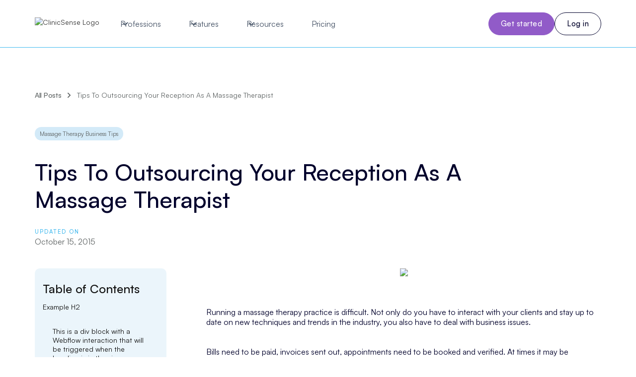

--- FILE ---
content_type: text/html
request_url: https://clinicsense.com/blog/outsourcing-your-reception
body_size: 23928
content:
<!DOCTYPE html><!-- Last Published: Wed Nov 26 2025 14:21:56 GMT+0000 (Coordinated Universal Time) --><html data-wf-domain="clinicsense-home-b53fb49eb3736f9545e3ee.webflow.io" data-wf-page="65b81fbdb51272264945d005" data-wf-site="63ee8aa635ba27058ae2d766" lang="en" data-wf-collection="65b81fbdb51272264945cf74" data-wf-item-slug="outsourcing-your-reception"><head><meta charset="utf-8"/><title>Tips To Outsourcing Your Reception As A Massage Therapist</title><meta content="Get more done in less time with virtual assistants! Automate routine tasks, increase productivity, and improve customer service with AI-powered support" name="description"/><meta content="Tips To Outsourcing Your Reception As A Massage Therapist" property="og:title"/><meta content="Get more done in less time with virtual assistants! Automate routine tasks, increase productivity, and improve customer service with AI-powered support" property="og:description"/><meta content="https://cdn.prod.website-files.com/63ee8aa635ba278b3ee2d76a/646eca383ad1fe199a230943_63ee8aa635ba275c17e2dbc2_Virtual-Assistant.avif" property="og:image"/><meta content="Tips To Outsourcing Your Reception As A Massage Therapist" property="twitter:title"/><meta content="Get more done in less time with virtual assistants! Automate routine tasks, increase productivity, and improve customer service with AI-powered support" property="twitter:description"/><meta content="https://cdn.prod.website-files.com/63ee8aa635ba278b3ee2d76a/646eca383ad1fe199a230943_63ee8aa635ba275c17e2dbc2_Virtual-Assistant.avif" property="twitter:image"/><meta property="og:type" content="website"/><meta content="summary_large_image" name="twitter:card"/><meta content="width=device-width, initial-scale=1" name="viewport"/><link href="https://cdn.prod.website-files.com/63ee8aa635ba27058ae2d766/css/clinicsense-home-b53fb49eb3736f9545e3ee.webflow.shared.fd44d03dd.min.css" rel="stylesheet" type="text/css"/><link href="https://cdn.prod.website-files.com/63ee8aa635ba27058ae2d766/css/clinicsense-home-b53fb49eb3736f9545e3ee.webflow.65b81fbdb51272264945d005-a18f36d82.min.css" rel="stylesheet" type="text/css"/><link href="https://fonts.googleapis.com" rel="preconnect"/><link href="https://fonts.gstatic.com" rel="preconnect" crossorigin="anonymous"/><script src="https://ajax.googleapis.com/ajax/libs/webfont/1.6.26/webfont.js" type="text/javascript"></script><script type="text/javascript">WebFont.load({  google: {    families: ["Open Sans:300,300italic,400,400italic,600,600italic,700,700italic,800,800italic","Montserrat:100,100italic,200,200italic,300,300italic,400,400italic,500,500italic,600,600italic,700,700italic,800,800italic,900,900italic","Fira Sans:regular","Roboto Condensed:100,200,300,regular,500,600,700,800,900"]  }});</script><script type="text/javascript">!function(o,c){var n=c.documentElement,t=" w-mod-";n.className+=t+"js",("ontouchstart"in o||o.DocumentTouch&&c instanceof DocumentTouch)&&(n.className+=t+"touch")}(window,document);</script><link href="https://cdn.prod.website-files.com/63ee8aa635ba27058ae2d766/63fe55a11c62c4748e72e595_aw2xz-5hj98-001.ico" rel="shortcut icon" type="image/x-icon"/><link href="https://cdn.prod.website-files.com/63ee8aa635ba27058ae2d766/64af059f73d8563ca2e40d26_Untitled%20design.png" rel="apple-touch-icon"/><link href="https://clinicsense.com/blog/outsourcing-your-reception" rel="canonical"/><script async="" src="https://www.googletagmanager.com/gtag/js?id=G-Y0MXMXWGMZ"></script><script type="text/javascript">window.dataLayer = window.dataLayer || [];function gtag(){dataLayer.push(arguments);}gtag('js', new Date());gtag('set', 'developer_id.dZGVlNj', true);gtag('config', 'G-Y0MXMXWGMZ');</script><script type="text/javascript">!function(f,b,e,v,n,t,s){if(f.fbq)return;n=f.fbq=function(){n.callMethod?n.callMethod.apply(n,arguments):n.queue.push(arguments)};if(!f._fbq)f._fbq=n;n.push=n;n.loaded=!0;n.version='2.0';n.agent='plwebflow';n.queue=[];t=b.createElement(e);t.async=!0;t.src=v;s=b.getElementsByTagName(e)[0];s.parentNode.insertBefore(t,s)}(window,document,'script','https://connect.facebook.net/en_US/fbevents.js');fbq('init', '1512968139281292');fbq('track', 'PageView');</script><!-- Google Tag Manager -->
<script>(function(w,d,s,l,i){w[l]=w[l]||[];w[l].push({'gtm.start':
new Date().getTime(),event:'gtm.js'});var f=d.getElementsByTagName(s)[0],
j=d.createElement(s),dl=l!='dataLayer'?'&l='+l:'';j.async=true;j.src=
'https://www.googletagmanager.com/gtm.js?id='+i+dl;f.parentNode.insertBefore(j,f);
})(window,document,'script','dataLayer','GTM-PXCXZ4');</script>
<!-- End Google Tag Manager -->


<script async>
  var queryString = window.location.search;
  var URLSearchParams_wb = new URLSearchParams(queryString);

  const utmParametersOverwrite = [
    "promo_code",
    "ref_source",
    "ref_id",
    "referral_practice"
    ]

 const utmParametersNoOverwrite = [
    "utm_source",
    "utm_medium",
    "utm_campaign",
    "utm_term",
    "utm_content",
    "fbclid",
    "gclid",
  ];
  
   function getCookie(cname) {
    let name = cname + "=";
    let decodedCookie = decodeURIComponent(document.cookie);
    let ca = decodedCookie.split(';');
    for(let i = 0; i <ca.length; i++) {
      let c = ca[i];
      while (c.charAt(0) == ' ') {
        c = c.substring(1);
      }
      if (c.indexOf(name) == 0) {
        return c.substring(name.length, c.length);
      }
    }
    return "";
  }

  for (const utm_element of utmParametersOverwrite) {
    
      if(URLSearchParams_wb.has(utm_element)){
        console.log(utm_element + "exists");
        var value = URLSearchParams_wb.get(utm_element)
        console.log(value);
        document.cookie = utm_element + "=" + value;
      }
    
  }
  
  for (const utm_element of utmParametersNoOverwrite) {
    
    if (!!getCookie(utm_element)) {
    	continue;
    }
    
      if(URLSearchParams_wb.has(utm_element)){
        var value = URLSearchParams_wb.get(utm_element)
        document.cookie = utm_element + "=" + value;
      }
    
  }
</script>
<style>
.w-webflow-badge
{
  display: none !important;
}
</style>
<link rel=“icon” href="https://cdn.prod.website-files.com/63ee8aa635ba27058ae2d766/63fe55a11c62c4748e72e595_aw2xz-5hj98-001.ico">
<!-- [Attributes by Finsweet] CMS Slider -->
<script async src="https://cdn.jsdelivr.net/npm/@finsweet/attributes-cmsslider@1/cmsslider.js"></script>
<script>
    // Function to set a cookie
  function setCookie(name, value, days) {
    var expires = "";
    if (days) {
      var date = new Date();
      date.setTime(date.getTime() + (days*24*60*60*1000));
      expires = "; expires=" + date.toUTCString();
    }
    document.cookie = name + "=" + (value || "")  + expires + "; path=/";
  }
</script>

<!-- Start VWO Async SmartCode -->
<link rel="preconnect" href="https://dev.visualwebsiteoptimizer.com" />
<script type='text/javascript' id='vwoCode'>
window._vwo_code || (function() {
var account_id=1136988,
version=2.1,
settings_tolerance=2000,
hide_element='body',
hide_element_style = 'opacity:0 !important;filter:alpha(opacity=0) !important;background:none !important;transition:none !important;',
/* DO NOT EDIT BELOW THIS LINE */
f=false,w=window,d=document,v=d.querySelector('#vwoCode'),cK='_vwo_'+account_id+'_settings',cc={};try{var c=JSON.parse(localStorage.getItem('_vwo_'+account_id+'_config'));cc=c&&typeof c==='object'?c:{}}catch(e){}var stT=cc.stT==='session'?w.sessionStorage:w.localStorage;code={nonce:v&&v.nonce,library_tolerance:function(){return typeof library_tolerance!=='undefined'?library_tolerance:undefined},settings_tolerance:function(){return cc.sT||settings_tolerance},hide_element_style:function(){return'{'+(cc.hES||hide_element_style)+'}'},hide_element:function(){if(performance.getEntriesByName('first-contentful-paint')[0]){return''}return typeof cc.hE==='string'?cc.hE:hide_element},getVersion:function(){return version},finish:function(e){if(!f){f=true;var t=d.getElementById('_vis_opt_path_hides');if(t)t.parentNode.removeChild(t);if(e)(new Image).src='https://dev.visualwebsiteoptimizer.com/ee.gif?a='+account_id+e}},finished:function(){return f},addScript:function(e){var t=d.createElement('script');t.type='text/javascript';if(e.src){t.src=e.src}else{t.text=e.text}v&&t.setAttribute('nonce',v.nonce);d.getElementsByTagName('head')[0].appendChild(t)},load:function(e,t){var n=this.getSettings(),i=d.createElement('script'),r=this;t=t||{};if(n){i.textContent=n;d.getElementsByTagName('head')[0].appendChild(i);if(!w.VWO||VWO.caE){stT.removeItem(cK);r.load(e)}}else{var o=new XMLHttpRequest;o.open('GET',e,true);o.withCredentials=!t.dSC;o.responseType=t.responseType||'text';o.onload=function(){if(t.onloadCb){return t.onloadCb(o,e)}if(o.status===200||o.status===304){_vwo_code.addScript({text:o.responseText})}else{_vwo_code.finish('&e=loading_failure:'+e)}};o.onerror=function(){if(t.onerrorCb){return t.onerrorCb(e)}_vwo_code.finish('&e=loading_failure:'+e)};o.send()}},getSettings:function(){try{var e=stT.getItem(cK);if(!e){return}e=JSON.parse(e);if(Date.now()>e.e){stT.removeItem(cK);return}return e.s}catch(e){return}},init:function(){if(d.URL.indexOf('__vwo_disable__')>-1)return;var e=this.settings_tolerance();w._vwo_settings_timer=setTimeout(function(){_vwo_code.finish();stT.removeItem(cK)},e);var t;if(this.hide_element()!=='body'){t=d.createElement('style');var n=this.hide_element(),i=n?n+this.hide_element_style():'',r=d.getElementsByTagName('head')[0];t.setAttribute('id','_vis_opt_path_hides');v&&t.setAttribute('nonce',v.nonce);t.setAttribute('type','text/css');if(t.styleSheet)t.styleSheet.cssText=i;else t.appendChild(d.createTextNode(i));r.appendChild(t)}else{t=d.getElementsByTagName('head')[0];var i=d.createElement('div');i.style.cssText='z-index: 2147483647 !important;position: fixed !important;left: 0 !important;top: 0 !important;width: 100% !important;height: 100% !important;background: white !important;display: block !important;';i.setAttribute('id','_vis_opt_path_hides');i.classList.add('_vis_hide_layer');t.parentNode.insertBefore(i,t.nextSibling)}var o=window._vis_opt_url||d.URL,s='https://dev.visualwebsiteoptimizer.com/j.php?a='+account_id+'&u='+encodeURIComponent(o)+'&vn='+version;if(w.location.search.indexOf('_vwo_xhr')!==-1){this.addScript({src:s})}else{this.load(s+'&x=true')}}};w._vwo_code=code;code.init();})();
</script>
<!-- End VWO Async SmartCode --><!-- Canonical + Open Graph for Blog items -->
<link rel="canonical" href="https://clinicsense.com/blog/outsourcing-your-reception" />

<meta property="og:title" content="Tips To Outsourcing Your Reception As A Massage Therapist" />
<meta property="og:description" content="Get more done in less time with virtual assistants! Automate routine tasks, increase productivity, and improve customer service with AI-powered support" />
<meta property="og:type" content="article" />
<meta property="og:image" content="https://cdn.prod.website-files.com/63ee8aa635ba278b3ee2d76a/646eca383ad1fe199a230943_63ee8aa635ba275c17e2dbc2_Virtual-Assistant.avif" />
<meta property="og:url" content="https://clinicsense.com/blog/outsourcing-your-reception" />

<!-- Finsweet Attributes -->
<script async type="module"
src="https://cdn.jsdelivr.net/npm/@finsweet/attributes@2/attributes.js"
fs-toc
></script>

<!-- Finsweet Attributes -->
<script async type="module"
src="https://cdn.jsdelivr.net/npm/@finsweet/attributes@2/attributes.js"
fs-inject
></script></head><body><div data-w-id="1d182b72-30ce-a3ac-3411-c06d7d43dd8a" data-animation="default" data-collapse="medium" data-duration="400" data-easing="ease" data-easing2="ease" role="banner" class="_w-nav sticky w-nav"><div class="uui-navbar03_container"><div class="navbar-code w-embed w-script"><script>
  var Webflow = Webflow || [];
  Webflow.push(() => {
    function changeTab(shouldScroll = false) {
      const hashSegments = window.location.hash.substring(1).split('/');
      const offset = 150; // change this to match your fixed header height if you have one
      let lastTabTarget;

      for (const segment of hashSegments) {
        const tabTarget = document.querySelector(`[data-w-tab="${segment}"]`);

        if (tabTarget) {
          tabTarget.click();
          lastTabTarget = tabTarget;
        }
      }

      if (shouldScroll && lastTabTarget) {
        window.scrollTo({
          top: $(lastTabTarget).offset().top - offset, behavior: 'smooth'
        });
      }
    }
    
    const tabs = document.querySelectorAll('[data-w-tab]');
    
    tabs.forEach(tab => {
      const dataWTabValue = tab.dataset.wTab;
      const parsedDataTab = dataWTabValue.replace(/\s+/g,"-").toLowerCase();
      tab.dataset.wTab = parsedDataTab;
      tab.addEventListener('click', () => {
        history.pushState({}, '', `#${parsedDataTab}`);
      });
    });
 
  	if (window.location.hash) {
      requestAnimationFrame(() => { changeTab(true); });
    }

    window.addEventListener('hashchange', () => { changeTab() });
  });
</script></div><a href="/" class="uui-navbar03_logo-link w-nav-brand"><div class="uui-logo_component-3"><img src="https://cdn.prod.website-files.com/63ee8aa635ba27058ae2d766/66b6463cb2a3055f5d7d5701_Group%20163.avif" loading="lazy" width="132" alt="ClinicSense Logo " class="navbar-logo"/></div></a><nav role="navigation" class="_w-nav-menu w-nav-menu"><div class="uui-navbar03_menu-left"><div data-hover="true" data-delay="300" data-w-id="1d182b72-30ce-a3ac-3411-c06d7d43dd92" class="uui-navbar03_menu-dropdown w-dropdown"><div class="uui-navbar03_dropdown-toggle w-dropdown-toggle"><div class="uui-dropdown-icon-2 w-embed"><svg width="20" height="20" viewBox="0 0 20 20" fill="none" xmlns="http://www.w3.org/2000/svg">
<path d="M5 7.5L10 12.5L15 7.5" stroke="currentColor" stroke-width="1.67" stroke-linecap="round" stroke-linejoin="round"/>
</svg></div><div>Professions</div></div><nav class="uui-navbar03_dropdown-list w-dropdown-list"><div class="uui-navbar03_container"><div class="uui-navbar03_dropdown-content"><div class="uui-navbar03_dropdown-content-left _5"><div class="uui-navbar03_dropdown-link-list _1"><a href="/professions/massage-therapy-software" class="uui-navbar03_dropdown-link w-inline-block"><div class="uui-navbar03_icon-wrapper"><div class="icon-featured-large-2"><img src="https://cdn.prod.website-files.com/63ee8aa635ba27058ae2d766/66c5e576a78f9acf13ef7280_Shoulder%20Massage%20Icon-Massage%201.svg" loading="lazy" alt="Massage Therapists" class="icon-1x1-small"/></div></div><div class="uui-navbar03_item-right"><div class="uui-navbar03_item-heading">Massage therapy</div></div></a></div><div class="uui-navbar03_dropdown-link-list _1"><a href="/professions/physical-therapy-software" class="uui-navbar03_dropdown-link w-inline-block"><div class="uui-navbar03_icon-wrapper"><div class="icon-featured-large-2"><img src="https://cdn.prod.website-files.com/63ee8aa635ba27058ae2d766/66c5e4ad249f8d856391d2f4_Vector%20(36).svg" loading="lazy" alt="Occupational Therapists" class="icon-1x1-small"/></div></div><div class="uui-navbar03_item-right"><div data-geo-text-CA="Physiotherapy" class="uui-navbar03_item-heading">Physical therapy</div></div></a></div><div class="uui-navbar03_dropdown-link-list _1"><a href="/professions/osteopathy-software" class="uui-navbar03_dropdown-link w-inline-block"><div class="uui-navbar03_icon-wrapper"><div class="icon-featured-large-2"><img src="https://cdn.prod.website-files.com/63ee8aa635ba27058ae2d766/66c5e3616d8b34e4006fee37_Group%20164%20(1).svg" loading="lazy" alt="Physical Therapists" class="icon-1x1-small"/></div></div><div class="uui-navbar03_item-right"><div class="uui-navbar03_item-heading">Osteopathy</div></div></a></div><div class="uui-navbar03_dropdown-link-list _1"><a href="/professions/clinic-software" class="uui-navbar03_dropdown-link w-inline-block"><div class="uui-navbar03_icon-wrapper"><div class="icon-featured-large-2"><div class="icon-1x1-small w-embed"><svg xmlns="https://www.w3.org/2000/svg" viewBox="0 0 24 24" stroke-width="1.5" width="100%" height="100%" color="#389bd5" preserveAspectRatio="xMidYMid meet" aria-hidden="true" role="img"><defs><style>.cls-637b8170f95e86b59c57a03c-1{fill:none;stroke:currentColor;stroke-miterlimit:10;}</style></defs><g id="first_aid" data-name="first aid"><rect class="cls-637b8170f95e86b59c57a03c-1" x="1.5" y="6.27" width="21" height="15.27" rx="1.91"/><polygon class="cls-637b8170f95e86b59c57a03c-1" points="15.82 6.27 8.18 6.27 9.14 2.46 14.86 2.46 15.82 6.27"/><line class="cls-637b8170f95e86b59c57a03c-1" x1="9.14" y1="12" x2="14.86" y2="12"/><line class="cls-637b8170f95e86b59c57a03c-1" x1="12" y1="9.14" x2="12" y2="14.86"/><line class="cls-637b8170f95e86b59c57a03c-1" x1="1.5" y1="17.73" x2="22.5" y2="17.73"/></g></svg></div></div></div><div class="uui-navbar03_item-right"><div class="uui-navbar03_item-heading">Clinics</div></div></a></div><div class="uui-navbar03_dropdown-link-list _1"><a href="/professions/holistic-medicine-software" class="uui-navbar03_dropdown-link w-inline-block"><div class="uui-navbar03_icon-wrapper"><div class="icon-featured-large-2"><div class="icon-1x1-small-mid w-embed"><svg xmlns="http://www.w3.org/2000/svg" xmlns:xlink="http://www.w3.org/1999/xlink" aria-hidden="true" role="img" class="iconify iconify--ph" width="100%" height="100%" preserveAspectRatio="xMidYMid meet" viewBox="0 0 256 256"><path fill="currentColor" d="M244.1 122.63a13.56 13.56 0 0 0-8.3-6.4a72.6 72.6 0 0 0-24.17-2c4.67-20.63 1.62-36.91-1.45-46.4a14.16 14.16 0 0 0-16.48-9.53a84.2 84.2 0 0 0-29.76 13.11a92.6 92.6 0 0 0-27.52-34.6a14 14 0 0 0-16.85 0a92.7 92.7 0 0 0-27.51 34.6A84.2 84.2 0 0 0 62.29 58.3a14.15 14.15 0 0 0-16.47 9.54c-3.07 9.49-6.12 25.77-1.45 46.4a72.6 72.6 0 0 0-24.17 2a13.56 13.56 0 0 0-8.3 6.4a14 14 0 0 0-1.4 10.74C13.81 145.66 24 169 54.92 187.51S113.29 206 128 206s42.12 0 73.06-18.49s41.11-41.85 44.42-54.14a14 14 0 0 0-1.38-10.74M168.48 82.9A73.1 73.1 0 0 1 196.22 70a2.2 2.2 0 0 1 2.54 1.5c3.94 12.22 7.81 37.5-10.59 69.5a129.8 129.8 0 0 1-28 33.37C167.85 161 174 142.93 174 119.17a116.1 116.1 0 0 0-5.52-36.27M57.24 71.53A2.2 2.2 0 0 1 59.78 70a73.1 73.1 0 0 1 27.74 12.9A116.1 116.1 0 0 0 82 119.17c0 23.76 6.15 41.85 13.81 55.17a129.6 129.6 0 0 1-28-33.37C49.43 109 53.3 83.72 57.24 71.53m3.84 105.67c-27.3-16.31-36.15-36.42-39-47a2.08 2.08 0 0 1 .21-1.61a1.7 1.7 0 0 1 1-.8A62.2 62.2 0 0 1 48 126.72A126 126 0 0 0 57.43 147a141 141 0 0 0 41 44.72a114.8 114.8 0 0 1-37.35-14.52M128 192.86c-8.68-6.2-34-28.2-34-73.69c0-43.36 22.94-65.34 32.8-72.78a2 2 0 0 1 2.4 0c9.86 7.44 32.8 29.42 32.8 72.78c0 45.77-25.19 67.5-34 73.69m105.9-62.62c-2.85 10.54-11.7 30.65-39 47a114.8 114.8 0 0 1-37.38 14.47a141 141 0 0 0 41-44.72a126 126 0 0 0 9.48-20.27a62.2 62.2 0 0 1 24.73 1.11a1.7 1.7 0 0 1 1 .8a2.08 2.08 0 0 1 .19 1.61Z"></path></svg></div></div></div><div class="uui-navbar03_item-right"><div class="uui-navbar03_item-heading">Holistic medicine</div></div></a></div><div class="uui-navbar03_dropdown-link-list _1"><a href="/professions/chiropractic-software" class="uui-navbar03_dropdown-link w-inline-block"><div class="uui-navbar03_icon-wrapper"><div class="icon-featured-large-2"><img src="https://cdn.prod.website-files.com/63ee8aa635ba27058ae2d766/67a0d7ffb749ffb527b26842_Disen%CC%83o%20sin%20ti%CC%81tulo%20-%202025-02-03T115111.013.avif" loading="lazy" alt="Spine icon" class="icon-1x1-small-med"/></div></div><div class="uui-navbar03_item-right"><div class="uui-navbar03_item-heading">Chiropractic</div></div></a></div></div></div></div></nav></div><div data-hover="true" data-delay="300" data-w-id="1d182b72-30ce-a3ac-3411-c06d7d43ddcc" class="uui-navbar03_menu-dropdown w-dropdown"><div class="uui-navbar03_dropdown-toggle w-dropdown-toggle"><div class="uui-dropdown-icon-2 w-embed"><svg width="20" height="20" viewBox="0 0 20 20" fill="none" xmlns="http://www.w3.org/2000/svg">
<path d="M5 7.5L10 12.5L15 7.5" stroke="currentColor" stroke-width="1.67" stroke-linecap="round" stroke-linejoin="round"/>
</svg></div><div>Features</div></div><nav class="uui-navbar03_dropdown-list w-dropdown-list"><div class="uui-navbar03_container"><div class="uui-navbar03_dropdown-content"><div class="uui-navbar03_dropdown-content-left"><div id="w-node-_1d182b72-30ce-a3ac-3411-c06d7d43ddd5-7d43dd8a" class="uui-navbar03_dropdown-link-list-line"><a href="/features/charting-and-forms" class="see-all-title-navbar w-inline-block"><h4 class="navbar-heading">see all Charting</h4><img src="https://cdn.prod.website-files.com/63ee8aa635ba27058ae2d766/65de79639ec3abdba7c3c68f_Frame%20(9).svg" loading="lazy" id="w-node-_4bf9edae-e7d8-b2bc-1ed3-5a5858140505-7d43dd8a" alt="Arrow icon"/></a><a href="/features/soap-notes-software" class="uui-navbar03_dropdown-link-smaller w-inline-block"><div class="uui-navbar03_icon-wrapper"><div class="icon-featured-small-2"><div class="icon-embed-xsmall-navbar w-embed"><svg xmlns="https://www.w3.org/2000/svg" id="Layer_1" data-name="Layer 1" viewBox="0 0 24 24" stroke-width="1.5" width="100%" height="100%" color="#389bd5" preserveAspectRatio="xMidYMid meet" aria-hidden="true" role="img"><defs><style>.cls-637647fac3a86d32eae6f252-1{fill:none;stroke:currentColor;stroke-miterlimit:10;}</style></defs><polyline class="cls-637647fac3a86d32eae6f252-1" points="15.82 2.46 15.82 2.46 20.59 2.46 20.59 22.5 3.41 22.5 3.41 2.46 8.18 2.46 8.18 2.46"/><path class="cls-637647fac3a86d32eae6f252-1" d="M15.82,1.5V3.41a1.92,1.92,0,0,1-1.91,1.91H10.09A1.92,1.92,0,0,1,8.18,3.41V1.5Z"/><circle class="cls-637647fac3a86d32eae6f252-1" cx="12" cy="12" r="1.91"/><path class="cls-637647fac3a86d32eae6f252-1" d="M12,13.91h0a2.86,2.86,0,0,1,2.86,2.86v1a0,0,0,0,1,0,0H9.14a0,0,0,0,1,0,0v-1A2.86,2.86,0,0,1,12,13.91Z"/></svg></div></div></div><div class="uui-navbar03_item-right"><div class="uui-navbar03_item-heading smaller">SOAP notes</div></div></a><a href="/features/customizable-intake-forms" class="uui-navbar03_dropdown-link-smaller w-inline-block"><div class="uui-navbar03_icon-wrapper"><div class="icon-featured-small-2"><div class="icon-embed-xsmall-16 w-embed"><svg xmlns="https://www.w3.org/2000/svg" id="Layer_1" data-name="Layer 1" viewBox="0 0 24 24" stroke-width="1.5" width="100%" height="100%" color="#389bd5" preserveAspectRatio="xMidYMid meet" aria-hidden="true" role="img"><defs><style>.cls-6374f8d9b67f094e4896c648-1{fill:none;stroke:currentColor;stroke-miterlimit:10;}</style></defs><line class="cls-6374f8d9b67f094e4896c648-1" x1="4.33" y1="3.38" x2="23.5" y2="3.38"/><line class="cls-6374f8d9b67f094e4896c648-1" x1="4.33" y1="9.13" x2="23.5" y2="9.13"/><line class="cls-6374f8d9b67f094e4896c648-1" x1="4.33" y1="14.88" x2="23.5" y2="14.88"/><line class="cls-6374f8d9b67f094e4896c648-1" x1="4.33" y1="20.63" x2="23.5" y2="20.63"/><line class="cls-6374f8d9b67f094e4896c648-1" x1="0.5" y1="3.38" x2="2.42" y2="3.38"/><line class="cls-6374f8d9b67f094e4896c648-1" x1="0.5" y1="9.13" x2="2.42" y2="9.13"/><line class="cls-6374f8d9b67f094e4896c648-1" x1="0.5" y1="14.88" x2="2.42" y2="14.88"/><line class="cls-6374f8d9b67f094e4896c648-1" x1="0.5" y1="20.63" x2="2.42" y2="20.63"/></svg></div></div></div><div class="uui-navbar03_item-right"><div class="uui-navbar03_item-heading smaller">Intake forms</div></div></a><a href="/features/electronic-consent-forms" class="uui-navbar03_dropdown-link-smaller w-inline-block"><div class="icon-featured-small-2"><div class="icon-featured-large-2"><div class="icon-embed-xsmall-17 w-embed"><svg xmlns="https://www.w3.org/2000/svg" id="Layer_1" data-name="Layer 1" viewBox="0 0 24 24" stroke-width="1.5" width="100%" height="100%" color="#389bd5" preserveAspectRatio="xMidYMid meet" aria-hidden="true" role="img"><defs><style>.cls-637647fac3a86d32eae6f201-1{fill:none;stroke:currentColor;stroke-miterlimit:10;}</style></defs><polyline class="cls-637647fac3a86d32eae6f201-1" points="7.71 12.96 10.57 15.82 16.3 10.09"/><polyline class="cls-637647fac3a86d32eae6f201-1" points="15.82 2.46 15.82 2.46 20.59 2.46 20.59 22.5 3.41 22.5 3.41 2.46 8.18 2.46 8.18 2.46"/><path class="cls-637647fac3a86d32eae6f201-1" d="M15.82,1.5V3.41a1.92,1.92,0,0,1-1.91,1.91H10.09A1.92,1.92,0,0,1,8.18,3.41V1.5Z"/></svg></div></div></div><div id="w-node-_1d182b72-30ce-a3ac-3411-c06d7d43ddea-7d43dd8a" class="uui-navbar03_item-right"><div class="uui-navbar03_item-heading smaller">Consent forms</div></div></a><div class="div-block-186 hide"></div><div class="div-block-186 hide"></div><a id="w-node-_2489f81e-dae6-3b02-fc38-37821dd6541b-7d43dd8a" href="/features" class="dark-wrapper button-mobile w-inline-block"><div id="w-node-_2489f81e-dae6-3b02-fc38-37821dd6541f-7d43dd8a" class="uui-navbar03_item-right"><div class="see-all-heading">SEE ALL FEATURES</div></div><div class="icon-72 w-embed"><svg width="420" height="420" viewBox="0 0 24 24" fill="none" xmlns="http://www.w3.org/2000/svg">
<path d="M16.172 10.9999L10.808 5.63592L12.222 4.22192L20 11.9999L12.222 19.7779L10.808 18.3639L16.172 12.9999H4V10.9999H16.172Z" fill="currentColor"/>
</svg>
</div></a></div><div class="uui-navbar03_dropdown-link-list-line"><a href="/features/online-booking-and-scheduling" class="see-all-title-navbar w-inline-block"><h4 class="navbar-heading">see all Scheduling</h4><img src="https://cdn.prod.website-files.com/63ee8aa635ba27058ae2d766/65de79639ec3abdba7c3c68f_Frame%20(9).svg" loading="lazy" id="w-node-_210aeb1e-8873-8651-8e4a-98a68eb9e688-7d43dd8a" alt="Arrow icon"/></a><a href="/features/client-booking-and-scheduling-software" class="uui-navbar03_dropdown-link-smaller w-inline-block"><div class="uui-navbar03_icon-wrapper"><div class="icon-featured-small-2"><div class="icon-embed-xsmall-18 w-embed"><svg xmlns="https://www.w3.org/2000/svg" id="Layer_1" data-name="Layer 1" viewBox="0 0 24 24" stroke-width="1.5" width="100%" height="100%" color="#389bd5" preserveAspectRatio="xMidYMid meet" aria-hidden="true" role="img"><defs><style>.cls-6374f8d9b67f094e4896c61a-1{fill:none;stroke:currentColor;stroke-miterlimit:10;}</style></defs><rect class="cls-6374f8d9b67f094e4896c61a-1" x="1.48" y="3.37" width="21.04" height="4.78"/><rect class="cls-6374f8d9b67f094e4896c61a-1" x="1.48" y="8.15" width="21.04" height="14.35"/><line class="cls-6374f8d9b67f094e4896c61a-1" x1="5.3" y1="12.93" x2="7.22" y2="12.93"/><line class="cls-6374f8d9b67f094e4896c61a-1" x1="9.13" y1="12.93" x2="11.04" y2="12.93"/><line class="cls-6374f8d9b67f094e4896c61a-1" x1="12.96" y1="12.93" x2="14.87" y2="12.93"/><line class="cls-6374f8d9b67f094e4896c61a-1" x1="16.78" y1="12.93" x2="18.7" y2="12.93"/><line class="cls-6374f8d9b67f094e4896c61a-1" x1="16.78" y1="17.72" x2="18.7" y2="17.72"/><line class="cls-6374f8d9b67f094e4896c61a-1" x1="5.3" y1="17.72" x2="7.22" y2="17.72"/><line class="cls-6374f8d9b67f094e4896c61a-1" x1="9.13" y1="17.72" x2="11.04" y2="17.72"/><line class="cls-6374f8d9b67f094e4896c61a-1" x1="12.96" y1="17.72" x2="14.87" y2="17.72"/><line class="cls-6374f8d9b67f094e4896c61a-1" x1="6.26" y1="0.5" x2="6.26" y2="5.28"/><line class="cls-6374f8d9b67f094e4896c61a-1" x1="12" y1="0.5" x2="12" y2="5.28"/><line class="cls-6374f8d9b67f094e4896c61a-1" x1="17.74" y1="0.5" x2="17.74" y2="5.28"/></svg></div></div></div><div class="uui-navbar03_item-right"><div class="uui-navbar03_item-heading smaller">Online booking</div></div></a><a href="/features/appointment-reminders" class="uui-navbar03_dropdown-link-smaller w-inline-block"><div class="uui-navbar03_icon-wrapper"><div class="icon-featured-small-2"><div class="icon-embed-xsmall-19 w-embed"><svg xmlns="https://www.w3.org/2000/svg" id="Layer_1" data-name="Layer 1" viewBox="0 0 24 24" stroke-width="1.5" width="100%" height="100%" color="#389bd5" preserveAspectRatio="xMidYMid meet" aria-hidden="true" role="img"><defs><style>.cls-6374f8d9b67f094e4896c625-1{fill:none;stroke:currentColor;stroke-miterlimit:10;}</style></defs><path class="cls-6374f8d9b67f094e4896c625-1" d="M20.59,14.86V10.09A8.6,8.6,0,0,0,12,1.5h0a8.6,8.6,0,0,0-8.59,8.59v4.77L1.5,16.77v1.91h21V16.77Z"/><path class="cls-6374f8d9b67f094e4896c625-1" d="M14.69,18.68a2.55,2.55,0,0,1,.17,1,2.86,2.86,0,0,1-5.72,0,2.55,2.55,0,0,1,.17-1"/><polyline class="cls-6374f8d9b67f094e4896c625-1" points="14.7 8.34 10.57 12.48 8.34 10.25"/></svg></div></div></div><div class="uui-navbar03_item-right"><div class="uui-navbar03_item-heading smaller">Appointment reminders</div></div></a><a href="/features/no-show-guard" class="uui-navbar03_dropdown-link-smaller w-inline-block"><div class="uui-navbar03_icon-wrapper"><div class="icon-featured-small-2"><div class="icon-embed-xsmall-20 w-embed"><svg xmlns="https://www.w3.org/2000/svg" id="Layer_1" data-name="Layer 1" viewBox="0 0 24 24" stroke-width="1.5" width="100%" height="100%" color="#389bd5" preserveAspectRatio="xMidYMid meet" aria-hidden="true" role="img"><defs><style>.cls-637b74f4f95e86b59c579ed8-1{fill:none;stroke:currentColor;stroke-miterlimit:10;}</style></defs><path class="cls-637b74f4f95e86b59c579ed8-1" d="M12,22.5h0A11.87,11.87,0,0,1,2.45,10.86V3.41L12,1.5l9.55,1.91v7.45A11.87,11.87,0,0,1,12,22.5Z"/><polyline class="cls-637b74f4f95e86b59c579ed8-1" points="7.23 10.93 10.81 14.51 16.77 8.54"/></svg></div></div></div><div id="w-node-_1d182b72-30ce-a3ac-3411-c06d7d43de20-7d43dd8a" class="uui-navbar03_item-right"><div class="uui-navbar03_item-heading smaller">No-Show Guard™</div></div></a></div><div class="uui-navbar03_dropdown-link-list-line"><a href="/features/finance-tools" class="see-all-title-navbar w-inline-block"><h4 class="navbar-heading">see all Financial</h4><img src="https://cdn.prod.website-files.com/63ee8aa635ba27058ae2d766/65de79639ec3abdba7c3c68f_Frame%20(9).svg" loading="lazy" id="w-node-_60d935ce-9ba8-7b86-7489-4eb08ceec6c9-7d43dd8a" alt="Arrow icon"/></a><a href="/features/billing-and-invoicing-software" class="uui-navbar03_dropdown-link-smaller w-inline-block"><div class="uui-navbar03_icon-wrapper"><div class="icon-featured-small-2"><div class="icon-embed-xsmall-21 w-embed"><svg xmlns="https://www.w3.org/2000/svg" id="Layer_1" data-name="Layer 1" viewBox="0 0 24 24" stroke-width="1.5" width="100%" height="100%" color="#389bd5" preserveAspectRatio="xMidYMid meet" aria-hidden="true" role="img"><defs><style>.cls-637647fac3a86d32eae6f21c-1{fill:none;stroke:currentColor;stroke-miterlimit:10;}</style></defs><path class="cls-637647fac3a86d32eae6f21c-1" d="M7.23,17.73h3.34A1.43,1.43,0,0,0,12,16.3h0a1.43,1.43,0,0,0-1.43-1.44h-1a1.43,1.43,0,0,1-1.43-1.43h0A1.43,1.43,0,0,1,9.61,12H13"/><line class="cls-637647fac3a86d32eae6f21c-1" x1="10.09" y1="10.09" x2="10.09" y2="12"/><line class="cls-637647fac3a86d32eae6f21c-1" x1="10.09" y1="17.73" x2="10.09" y2="19.64"/><path class="cls-637647fac3a86d32eae6f21c-1" d="M20.59,22.5H3.41A1.92,1.92,0,0,1,1.5,20.59V7.23H18.68V20.59A1.92,1.92,0,0,0,20.59,22.5Z"/><path class="cls-637647fac3a86d32eae6f21c-1" d="M22.5,3.41V20.59a1.91,1.91,0,0,1-3.82,0V7.23H5.32V1.5h9.54l1.87,1.91Z"/></svg></div></div></div><div class="uui-navbar03_item-right"><div class="uui-navbar03_item-heading smaller">Invoicing &amp; payments</div></div></a><a data-geo-visible="CA" href="/features/telus-eclaims" class="uui-navbar03_dropdown-link-smaller w-inline-block"><div class="uui-navbar03_icon-wrapper"><div class="icon-featured-small-2"><div class="icon-embed-xsmall-24 w-embed"><svg xmlns="http://www.w3.org/2000/svg" viewBox="0 0 24 24" stroke-width="1.5" width="100%" height="100%" color="#currentColor" preserveAspectRatio="xMidYMid meet" aria-hidden="true" role="img"><defs><style>.cls-6375f1aeb67f094e4896c9ed-1{fill:none;stroke:currentColor;stroke-linecap:square;stroke-miterlimit:10;}</style></defs><g id="cheque"><rect class="cls-6375f1aeb67f094e4896c9ed-1" x="1.5" y="4.36" width="21" height="15.27"/><path class="cls-6375f1aeb67f094e4896c9ed-1" d="M5.32,14.86H7.7a1.43,1.43,0,0,0,1.44-1.43h0A1.43,1.43,0,0,0,7.7,12h-1a1.43,1.43,0,0,1-1.43-1.43h0A1.43,1.43,0,0,1,6.75,9.14H9.14"/><line class="cls-6375f1aeb67f094e4896c9ed-1" x1="7.23" y1="7.23" x2="7.23" y2="9.14"/><line class="cls-6375f1aeb67f094e4896c9ed-1" x1="7.23" y1="16.77" x2="7.23" y2="14.86"/><line class="cls-6375f1aeb67f094e4896c9ed-1" x1="12.95" y1="8.18" x2="18.68" y2="8.18"/><line class="cls-6375f1aeb67f094e4896c9ed-1" x1="12.95" y1="12" x2="18.68" y2="12"/><line class="cls-6375f1aeb67f094e4896c9ed-1" x1="12.95" y1="15.82" x2="18.68" y2="15.82"/></g></svg></div></div></div><div class="uui-navbar03_item-right"><div class="uui-navbar03_item-heading smaller">TELUS Health eClaims</div></div></a><a href="/features/treatment-packages" class="uui-navbar03_dropdown-link-smaller w-inline-block"><div class="uui-navbar03_icon-wrapper"><div class="icon-featured-small-2"><div class="icon-embed-xsmall-24 w-embed"><svg xmlns="https://www.w3.org/2000/svg" id="Layer_1" data-name="Layer 1" viewBox="0 0 24 24" stroke-width="1.5" width="100%" height="100%" color="#389bd5" preserveAspectRatio="xMidYMid meet" aria-hidden="true" role="img"><defs><style>.cls-63ce7444ea57ea6c838005e5-1{fill:none;stroke:currentColor;stroke-miterlimit:10;}</style></defs><path class="cls-63ce7444ea57ea6c838005e5-1" d="M12,23.5V18a2.85,2.85,0,0,0-.84-2L8.58,13.4a1.9,1.9,0,0,0-2.7,0h0a1.88,1.88,0,0,0-.56,1.35h0a2.66,2.66,0,0,0,.79,1.9l2.07,2.08"/><path class="cls-63ce7444ea57ea6c838005e5-1" d="M5.32,23.5v-.95l-3-3a2.87,2.87,0,0,1-.84-2v-7.4A1.9,1.9,0,0,1,3.41,8.23h0a1.91,1.91,0,0,1,1.91,1.91v5.72l2.86,2.87"/><path class="cls-63ce7444ea57ea6c838005e5-1" d="M12,23.5V18a2.85,2.85,0,0,1,.84-2l2.58-2.58a1.9,1.9,0,0,1,2.7,0h0a1.88,1.88,0,0,1,.56,1.35h0a2.66,2.66,0,0,1-.79,1.9l-2.07,2.08"/><path class="cls-63ce7444ea57ea6c838005e5-1" d="M18.68,23.5v-.95l3-3a2.87,2.87,0,0,0,.84-2v-7.4a1.9,1.9,0,0,0-1.91-1.91h0a1.91,1.91,0,0,0-1.91,1.91v5.72l-2.86,2.87"/><polygon class="cls-63ce7444ea57ea6c838005e5-1" points="12 2.5 13.09 4.7 15.51 5.05 13.76 6.76 14.17 9.18 12 8.04 9.83 9.18 10.24 6.76 8.49 5.05 10.91 4.7 12 2.5"/></svg></div></div></div><div class="uui-navbar03_item-right"><div class="uui-navbar03_item-heading smaller">Treatment packages</div></div></a><a href="/features/massage-gift-certificates" class="uui-navbar03_dropdown-link-smaller w-inline-block"><div class="uui-navbar03_icon-wrapper"><div class="icon-featured-small-2"><div class="icon-embed-xsmall-23 w-embed"><svg xmlns="https://www.w3.org/2000/svg" id="Layer_1" data-name="Layer 1" viewBox="0 0 24 24" stroke-width="1.5" width="100%" height="100%" color="#389bd5" preserveAspectRatio="xMidYMid meet" aria-hidden="true" role="img"><defs><style>.cls-637b7d2ff95e86b59c579fb4-1{fill:none;stroke:currentColor;stroke-miterlimit:10;}</style></defs><rect class="cls-637b7d2ff95e86b59c579fb4-1" x="1.5" y="9.14" width="21" height="4.77"/><rect class="cls-637b7d2ff95e86b59c579fb4-1" x="2.45" y="13.91" width="19.09" height="8.59"/><path class="cls-637b7d2ff95e86b59c579fb4-1" d="M12,9.14V4.25A2.75,2.75,0,0,0,9.25,1.5h0a2,2,0,0,0-2,2h0A2,2,0,0,0,7.82,5L12,9.1H6.12A2.71,2.71,0,0,1,3.41,6.39h0a2,2,0,0,1,2-2h0A4.37,4.37,0,0,1,8.5,5.63Z"/><path class="cls-637b7d2ff95e86b59c579fb4-1" d="M12,9.18V4.29a2.75,2.75,0,0,1,2.75-2.75h0a2,2,0,0,1,2,2h0A2,2,0,0,1,16.18,5L12,9.14h5.84a2.71,2.71,0,0,0,2.71-2.71h0a2,2,0,0,0-2-2h0A4.37,4.37,0,0,0,15.5,5.67Z"/><line class="cls-637b7d2ff95e86b59c579fb4-1" x1="12" y1="22.5" x2="12" y2="9.14"/></svg></div></div></div><div class="uui-navbar03_item-right"><div class="uui-navbar03_item-heading smaller">Gift certificates</div></div></a><a href="/features/square-terminal" class="uui-navbar03_dropdown-link-smaller w-inline-block"><div class="uui-navbar03_icon-wrapper"><div class="icon-featured-small-2"><div class="icon-embed-xsmall-24 w-embed"><svg xmlns="https://www.w3.org/2000/svg" id="Layer_1" data-name="Layer 1" viewBox="0 0 24 24" stroke-width="1.5" width="100%" height="100%" color="#389bd5" preserveAspectRatio="xMidYMid meet" aria-hidden="true" role="img"><defs><style>.cls-637b8a2bf95e86b59c57a22a-1{fill:none;stroke:currentColor;stroke-miterlimit:10;}</style></defs><polygon class="cls-637b8a2bf95e86b59c57a22a-1" points="22.75 8.09 22.75 22.75 8.09 22.75 1.25 15.91 1.25 1.25 15.91 1.25 22.75 8.09"/><polyline class="cls-637b8a2bf95e86b59c57a22a-1" points="8.09 22.75 8.09 8.09 22.75 8.09"/><polyline class="cls-637b8a2bf95e86b59c57a22a-1" points="15.91 1.25 15.91 15.91 1.25 15.91"/><line class="cls-637b8a2bf95e86b59c57a22a-1" x1="1.25" y1="1.25" x2="8.09" y2="8.09"/><line class="cls-637b8a2bf95e86b59c57a22a-1" x1="15.91" y1="15.91" x2="22.75" y2="22.75"/></svg></div></div></div><div class="uui-navbar03_item-right"><div class="uui-navbar03_item-heading smaller">Square integration</div></div></a><a href="/features/financial-reports" class="uui-navbar03_dropdown-link-smaller w-inline-block"><div class="uui-navbar03_icon-wrapper"><div class="icon-featured-small-2"><div class="icon-embed-xsmall-22 w-embed"><svg xmlns="https://www.w3.org/2000/svg" id="Layer_1" data-name="Layer 1" viewBox="0 0 24 24" stroke-width="1.5" width="100%" height="100%" color="#389bd5" preserveAspectRatio="xMidYMid meet" aria-hidden="true" role="img"><defs><style>.cls-637647fac3a86d32eae6f27b-1{fill:none;stroke:currentColor;stroke-miterlimit:10;}</style></defs><polyline class="cls-637647fac3a86d32eae6f27b-1" points="1.5 0.5 1.5 22.5 23.5 22.5"/><line class="cls-637647fac3a86d32eae6f27b-1" x1="18.72" y1="10.07" x2="18.72" y2="19.63"/><line class="cls-637647fac3a86d32eae6f27b-1" x1="12.98" y1="2.41" x2="12.98" y2="19.63"/><line class="cls-637647fac3a86d32eae6f27b-1" x1="7.24" y1="6.24" x2="7.24" y2="19.63"/></svg></div></div></div><div id="w-node-_1d182b72-30ce-a3ac-3411-c06d7d43de39-7d43dd8a" class="uui-navbar03_item-right"><div class="uui-navbar03_item-heading smaller">Reports</div></div></a></div><div class="uui-navbar03_dropdown-link-list"><a href="/features/marketing-and-communication" class="see-all-title-navbar w-inline-block"><h4 class="navbar-heading">see all communication</h4><img src="https://cdn.prod.website-files.com/63ee8aa635ba27058ae2d766/65de79639ec3abdba7c3c68f_Frame%20(9).svg" loading="lazy" id="w-node-c937f470-4b09-e274-8bc0-f9daeca92f1c-7d43dd8a" alt="Arrow icon"/></a><a href="/features/email-marketing" class="uui-navbar03_dropdown-link-smaller w-inline-block"><div class="uui-navbar03_icon-wrapper"><div class="icon-featured-small-2"><div class="icon-embed-xsmall-24 w-embed"><svg xmlns="https://www.w3.org/2000/svg" id="Layer_1" data-name="Layer 1" viewBox="0 0 24 24" stroke-width="1.5" width="100%" height="100%" color="#389bd5" preserveAspectRatio="xMidYMid meet" aria-hidden="true" role="img"><defs><style>.cls-637b7f18f95e86b59c579fcd-1{fill:none;stroke:currentColor;stroke-miterlimit:10;}</style></defs><path class="cls-637b7f18f95e86b59c579fcd-1" d="M18.68,19.61l-.05,0a16.09,16.09,0,0,0-11.4-4.73h0V7.2h0a16.08,16.08,0,0,0,11.4-4.72l.05,0Z"/><line class="cls-637b7f18f95e86b59c579fcd-1" x1="18.68" y1="0.52" x2="18.68" y2="21.52"/><polygon class="cls-637b7f18f95e86b59c579fcd-1" points="18.68 8.16 22.5 9.11 22.5 12.93 18.68 13.89 18.68 8.16"/><path class="cls-637b7f18f95e86b59c579fcd-1" d="M5.32,7.2H7.23a0,0,0,0,1,0,0v7.64a0,0,0,0,1,0,0H5.32A3.82,3.82,0,0,1,1.5,11v0A3.82,3.82,0,0,1,5.32,7.2Z"/><path class="cls-637b7f18f95e86b59c579fcd-1" d="M8.18,14.84l1.34,5.34a1.86,1.86,0,0,1-1.8,2.3h0a1.86,1.86,0,0,1-1.8-1.41L4.36,14.84"/></svg></div></div></div><div class="uui-navbar03_item-right"><div class="uui-navbar03_item-heading smaller">Email newsletters</div></div></a><a href="/features/availability-summary" class="uui-navbar03_dropdown-link-smaller w-inline-block"><div class="uui-navbar03_icon-wrapper"><div class="icon-featured-small-2"><div class="icon-embed-xsmall-24 w-embed"><svg xmlns="https://www.w3.org/2000/svg" id="Layer_1" data-name="Layer 1" viewBox="0 0 24 24" stroke-width="1.5" width="100%" height="100%" color="#389bd5" preserveAspectRatio="xMidYMid meet" aria-hidden="true" role="img"><defs><style>.cls-6374f8d9b67f094e4896c626-1{fill:none;stroke:currentColor;stroke-miterlimit:10;}</style></defs><circle class="cls-6374f8d9b67f094e4896c626-1" cx="9.61" cy="5.8" r="4.3"/><path class="cls-6374f8d9b67f094e4896c626-1" d="M1.5,19.64l.7-3.47a7.56,7.56,0,0,1,7.41-6.08,7.48,7.48,0,0,1,4.6,1.57"/><circle class="cls-6374f8d9b67f094e4896c626-1" cx="16.77" cy="16.77" r="5.73"/><polyline class="cls-6374f8d9b67f094e4896c626-1" points="19.64 14.86 16.3 18.2 14.39 16.3"/></svg></div></div></div><div class="uui-navbar03_item-right"><div class="uui-navbar03_item-heading smaller">Availability summary</div></div></a><a href="/features/wellness-check-ins" class="uui-navbar03_dropdown-link-smaller w-inline-block"><div class="uui-navbar03_icon-wrapper"><div class="icon-featured-small-2"><div class="icon-embed-xsmall-24 w-embed"><svg xmlns="https://www.w3.org/2000/svg" id="Layer_1" data-name="Layer 1" viewBox="0 0 24 24" stroke-width="1.5" width="100%" height="100%" color="#389bd5" preserveAspectRatio="xMidYMid meet" aria-hidden="true" role="img"><defs><style>.cls-637642e7c3a86d32eae6f1a6-1{fill:currentColor;}.cls-637642e7c3a86d32eae6f1a6-2{fill:none;stroke:currentColor;stroke-miterlimit:10;}</style></defs><path class="cls-637642e7c3a86d32eae6f1a6-1" d="M16.44,9.56a2.36,2.36,0,0,0-4.33-1.3,2.35,2.35,0,0,0-4.32,1.3c0,2.75,4.32,4.33,4.32,4.33S16.44,12.31,16.44,9.56Z"/><path class="cls-637642e7c3a86d32eae6f1a6-2" d="M18.68,1.48H5.32A3.82,3.82,0,0,0,1.5,5.3v9.54a3.82,3.82,0,0,0,3.82,3.82H9.14L12,21.52l2.86-2.86h3.82a3.82,3.82,0,0,0,3.82-3.82V5.3A3.82,3.82,0,0,0,18.68,1.48Z"/></svg></div></div></div><div class="uui-navbar03_item-right"><div class="uui-navbar03_text-wrapper"><div class="uui-navbar03_item-heading smaller">Wellness check-ins</div></div></div></a><a href="/features/google-reviews" class="uui-navbar03_dropdown-link-smaller w-inline-block"><div class="uui-navbar03_icon-wrapper"><div class="icon-featured-small-2"><div class="icon-embed-xsmall-24 w-embed"><svg xmlns="https://www.w3.org/2000/svg" id="Layer_1" data-name="Layer 1" viewBox="0 0 24 24" stroke-width="1.5" width="100%" height="100%" color="#389bd5" preserveAspectRatio="xMidYMid meet" aria-hidden="true" role="img"><defs><style>.cls-637642e7c3a86d32eae6f1cd-1{fill:currentColor;}.cls-637642e7c3a86d32eae6f1cd-2{fill:none;stroke:currentColor;stroke-miterlimit:10;}</style></defs><polygon class="cls-637642e7c3a86d32eae6f1cd-1" points="12 6.25 13.18 8.76 15.82 9.17 13.91 11.12 14.36 13.89 12 12.58 9.64 13.89 10.09 11.12 8.18 9.17 10.82 8.76 12 6.25"/><path class="cls-637642e7c3a86d32eae6f1cd-2" d="M18.68,1.48H5.32A3.82,3.82,0,0,0,1.5,5.3v9.54a3.82,3.82,0,0,0,3.82,3.82H9.14L12,21.52l2.86-2.86h3.82a3.82,3.82,0,0,0,3.82-3.82V5.3A3.82,3.82,0,0,0,18.68,1.48Z"/></svg></div></div></div><div class="uui-navbar03_item-right"><div class="uui-navbar03_item-heading smaller">Feedback &amp; Google Reviews</div></div></a><a href="/features/client-referrals" class="uui-navbar03_dropdown-link-smaller w-inline-block"><div class="uui-navbar03_icon-wrapper"><div class="icon-featured-small-2"><div class="icon-embed-xsmall-24 w-embed"><svg xmlns="https://www.w3.org/2000/svg" id="Layer_1" data-name="Layer 1" viewBox="0 0 24 24" stroke-width="1.5" width="100%" height="100%" color="#389bd5" preserveAspectRatio="xMidYMid meet" aria-hidden="true" role="img"><defs><style>.cls-637642e7c3a86d32eae6f1d0-1{fill:none;stroke:currentColor;stroke-miterlimit:10;}</style></defs><line class="cls-637642e7c3a86d32eae6f1d0-1" x1="11.05" y1="10.05" x2="18.68" y2="10.05"/><line class="cls-637642e7c3a86d32eae6f1d0-1" x1="11.05" y1="13.86" x2="18.68" y2="13.86"/><path class="cls-637642e7c3a86d32eae6f1d0-1" d="M22.5,10.05v10.5l-2.86-2.87H11.05a3.81,3.81,0,0,1-3.7-2.86,3.77,3.77,0,0,1-.12-1V10.05a3.82,3.82,0,0,1,3.82-3.82h7.63A3.82,3.82,0,0,1,22.5,10.05Z"/><path class="cls-637642e7c3a86d32eae6f1d0-1" d="M16.77,5.27v1H11.05a3.82,3.82,0,0,0-3.82,3.82v2.86H4.36L1.5,15.77V5.27A3.82,3.82,0,0,1,5.32,1.45H13A3.82,3.82,0,0,1,16.77,5.27Z"/></svg></div></div></div><div class="uui-navbar03_item-right"><div class="uui-navbar03_item-heading smaller">Client referrals</div></div></a><a href="/features/birthday-emails" class="uui-navbar03_dropdown-link-smaller w-inline-block"><div class="uui-navbar03_icon-wrapper"><div class="icon-featured-small-2"><div class="uui-icon-1x1-xsmall-6 w-embed"><svg width="currentwidth" height="currentheight" viewBox="0 0 24 24" fill="none" xmlns="https://www.w3.org/2000/svg">
<path d="M8 6V9.999H11V6H13V9.999H16V6H18V9.999L19 10C19.7652 9.99996 20.5015 10.2923 21.0583 10.8173C21.615 11.3422 21.9501 12.0601 21.995 12.824L22 13V14C22 15.014 21.623 15.94 21.001 16.645L21 21C21 21.2652 20.8946 21.5196 20.7071 21.7071C20.5196 21.8946 20.2652 22 20 22H4C3.73478 22 3.48043 21.8946 3.29289 21.7071C3.10536 21.5196 3 21.2652 3 21V16.64C2.46267 16.0278 2.12374 15.2669 2.028 14.458L2.006 14.205L2 14V13C1.99996 12.2348 2.29233 11.4985 2.81728 10.9417C3.34224 10.385 4.06011 10.0499 4.824 10.005L5 10L6 9.999V6H8ZM9.002 16.641L8.948 16.704C8.2925 17.4197 7.39883 17.8722 6.434 17.977L6.204 17.995L6 18C5.655 18 5.32 17.956 5 17.874V20H19V17.874C18.3454 18.0423 17.6588 18.0422 17.0042 17.8739C16.3496 17.7055 15.7482 17.3743 15.256 16.911L15.106 16.761L15 16.644L14.893 16.762C14.2446 17.4428 13.3765 17.8727 12.442 17.976L12.2 17.996L12 18C10.9535 18.0015 9.9485 17.5905 9.203 16.856L9.053 16.699L9.002 16.641V16.641ZM19 12H5C4.75507 12 4.51866 12.09 4.33563 12.2527C4.15259 12.4155 4.03566 12.6397 4.007 12.883L4 13V13.971L4.003 14.118C4.0331 14.6272 4.25661 15.1057 4.62783 15.4555C4.99905 15.8053 5.48991 16.0001 6 16C6.47895 16.0008 6.94229 15.8297 7.30568 15.5177C7.66907 15.2057 7.90836 14.7736 7.98 14.3L7.995 14.147L8 13.971C8.036 12.723 9.827 12.678 9.989 13.837L9.999 13.971L10.003 14.118C10.031 14.6259 10.2515 15.1041 10.6196 15.4553C10.9877 15.8064 11.4757 16.004 11.9844 16.008C12.4931 16.0119 12.9842 15.8219 13.3577 15.4765C13.7313 15.1312 13.9591 14.6564 13.995 14.149L14.007 13.867C14.131 12.711 15.869 12.711 15.993 13.867L16.005 14.149C16.0408 14.6537 16.2665 15.1261 16.6367 15.471C17.0069 15.8159 17.494 16.0077 18 16.0077C18.506 16.0077 18.9931 15.8159 19.3633 15.471C19.7335 15.1261 19.9592 14.6537 19.995 14.149L20 14V13C20 12.7551 19.91 12.5187 19.7473 12.3356C19.5845 12.1526 19.3603 12.0357 19.117 12.007L19 12ZM7 1C8.32 1.871 8.663 3.088 8.449 3.888C8.3461 4.2723 8.09474 4.59998 7.75024 4.79895C7.40574 4.99793 6.9963 5.0519 6.612 4.949C6.2277 4.8461 5.90002 4.59474 5.70105 4.25024C5.50207 3.90574 5.4481 3.4963 5.551 3.112C5.85 2.002 7 2.5 7 1ZM12 1C13.32 1.871 13.663 3.088 13.449 3.888C13.3461 4.2723 13.0947 4.59998 12.7502 4.79895C12.4057 4.99793 11.9963 5.0519 11.612 4.949C11.2277 4.8461 10.9 4.59474 10.701 4.25024C10.5021 3.90574 10.4481 3.4963 10.551 3.112C10.85 2.002 12 2.5 12 1ZM17 1C18.32 1.871 18.663 3.088 18.449 3.888C18.3461 4.2723 18.0947 4.59998 17.7502 4.79895C17.4057 4.99793 16.9963 5.0519 16.612 4.949C16.2277 4.8461 15.9 4.59474 15.701 4.25024C15.5021 3.90574 15.4481 3.4963 15.551 3.112C15.85 2.002 17 2.5 17 1Z" fill="currentColor"/>
</svg></div></div></div><div id="w-node-f748282b-96c9-6baf-60b9-a8b6d667660d-7d43dd8a" class="uui-navbar03_item-right"><div class="uui-navbar03_item-heading smaller">Birthday emails</div></div></a></div></div></div></div></nav></div><div data-hover="true" data-delay="300" data-w-id="1d182b72-30ce-a3ac-3411-c06d7d43dec7" class="uui-navbar03_menu-dropdown w-dropdown"><div class="uui-navbar03_dropdown-toggle w-dropdown-toggle"><div class="uui-dropdown-icon-2 w-embed"><svg width="20" height="20" viewBox="0 0 20 20" fill="none" xmlns="http://www.w3.org/2000/svg">
<path d="M5 7.5L10 12.5L15 7.5" stroke="currentColor" stroke-width="1.67" stroke-linecap="round" stroke-linejoin="round"/>
</svg></div><div>Resources</div></div><nav class="uui-navbar03_dropdown-list w-dropdown-list"><div class="uui-navbar03_container"><div class="uui-navbar03_dropdown-content"><div class="uui-navbar03_dropdown-content-left _4-columns"><div class="uui-navbar03_dropdown-link-list-2 _1"><a href="/blog" id="w-node-_7f5ed1e6-59c5-9c6c-7d86-cbf6d15f6b47-7d43dd8a" class="uui-navbar03_dropdown-link w-inline-block"><div class="uui-navbar03_icon-wrapper"><div class="icon-featured-large-6"><div class="icon-embed-xsmall-navbar w-embed"><svg xmlns="https://www.w3.org/2000/svg" id="Layer_1" data-name="Layer 1" viewBox="0 0 24 24" stroke-width="1.5" width="100%" height="100%" color="#389bd5" preserveAspectRatio="xMidYMid meet" aria-hidden="true" role="img"><defs><style>.cls-637b83faf95e86b59c57a0ee-1{fill:none;stroke:currentColor;stroke-miterlimit:10;}</style></defs><path class="cls-637b83faf95e86b59c57a0ee-1" d="M1.5,3.41V16.77H9.14A2.86,2.86,0,0,1,12,19.64V6.27A2.86,2.86,0,0,0,9.14,3.41Z"/><path class="cls-637b83faf95e86b59c57a0ee-1" d="M22.5,3.41V16.77H14.86A2.86,2.86,0,0,0,12,19.64V6.27a2.86,2.86,0,0,1,2.86-2.86Z"/><polyline class="cls-637b83faf95e86b59c57a0ee-1" points="22.5 16.77 22.5 20.59 14.86 20.59 9.14 20.59 1.5 20.59 1.5 16.77"/></svg></div></div></div><div id="w-node-_7f5ed1e6-59c5-9c6c-7d86-cbf6d15f6b4b-7d43dd8a" class="uui-navbar03_item-right"><div class="uui-navbar03_item-heading-2">Blog</div></div></a></div><div class="uui-navbar03_dropdown-link-list-2 _1"><a href="https://clinicsense.com/resources#lunch-and-learn" class="uui-navbar03_dropdown-link w-inline-block"><div class="uui-navbar03_icon-wrapper"><div class="uui-navbar03_icon-wrapper"><div class="uui-navbar03_icon-wrapper"><div class="icon-featured-large-6"><div class="icon-embed-xsmall-navbar w-embed"><svg xmlns="https://www.w3.org/2000/svg" id="Layer_1" data-name="Layer 1" viewBox="0 0 24 24" stroke-width="1.5" width="100%" height="100%" color="#389bd5" preserveAspectRatio="xMidYMid meet" aria-hidden="true" role="img"><defs><style>.cls-637642e7c3a86d32eae6f1d6-1{fill:none;stroke:currentColor;stroke-miterlimit:10;}</style></defs><rect class="cls-637642e7c3a86d32eae6f1d6-1" x="7.23" y="7.2" width="5.73" height="6.68"/><polygon class="cls-637642e7c3a86d32eae6f1d6-1" points="12.96 10.07 12.96 11.02 15.82 13.89 16.77 13.89 16.77 7.21 15.82 7.21 12.96 10.07 12.96 10.07"/><path class="cls-637642e7c3a86d32eae6f1d6-1" d="M1.5,5.3v9.54a3.82,3.82,0,0,0,3.82,3.82H7.23v2.86L13,18.66h5.73a3.82,3.82,0,0,0,3.82-3.82V5.3a3.82,3.82,0,0,0-3.82-3.82H5.32A3.82,3.82,0,0,0,1.5,5.3Z"/></svg></div></div></div></div></div><div class="uui-navbar03_item-right"><div class="uui-navbar03_item-heading-2">Expert Lunch &amp; Learns</div></div></a></div><div class="uui-navbar03_dropdown-link-list-2 _1"><a href="/community" class="uui-navbar03_dropdown-link w-inline-block"><div class="uui-navbar03_icon-wrapper"><div class="icon-featured-large-6"><div class="icon-embed-xsmall-navbar w-embed"><svg xmlns="https://www.w3.org/2000/svg" id="Layer_1" data-name="Layer 1" viewBox="0 0 24 24" stroke-width="1.5" width="100%" height="100%" color="#389bd5" preserveAspectRatio="xMidYMid meet" aria-hidden="true" role="img"><defs><style>.cls-637b7f18f95e86b59c57a00a-1{fill:none;stroke:currentColor;stroke-miterlimit:10;}</style></defs><circle class="cls-637b7f18f95e86b59c57a00a-1" cx="12" cy="3.41" r="1.91"/><path class="cls-637b7f18f95e86b59c57a00a-1" d="M9.14,8.18h0A2.86,2.86,0,0,1,12,5.32h0a2.86,2.86,0,0,1,2.86,2.86h0"/><circle class="cls-637b7f18f95e86b59c57a00a-1" cx="19.64" cy="14.86" r="1.91"/><path class="cls-637b7f18f95e86b59c57a00a-1" d="M16.77,19.64h0a2.86,2.86,0,0,1,2.87-2.87h0a2.86,2.86,0,0,1,2.86,2.87h0"/><circle class="cls-637b7f18f95e86b59c57a00a-1" cx="4.36" cy="14.86" r="1.91"/><path class="cls-637b7f18f95e86b59c57a00a-1" d="M1.5,19.64h0a2.86,2.86,0,0,1,2.86-2.87h0a2.86,2.86,0,0,1,2.87,2.87h0"/><path class="cls-637b7f18f95e86b59c57a00a-1" d="M2.47,11.37A9.53,9.53,0,0,1,7.38,3.65"/><path class="cls-637b7f18f95e86b59c57a00a-1" d="M16.62,3.65a9.53,9.53,0,0,1,4.91,7.72"/><path class="cls-637b7f18f95e86b59c57a00a-1" d="M8.39,21.79a9.53,9.53,0,0,0,7.22,0"/></svg></div></div></div><div class="uui-navbar03_item-right"><div class="uui-navbar03_item-heading-2">Join the community</div></div></a></div><div class="uui-navbar03_dropdown-link-list-2 _1"><a href="https://clinicsense.com/resources#business-guides" class="uui-navbar03_dropdown-link w-inline-block"><div class="uui-navbar03_icon-wrapper"><div class="uui-navbar03_icon-wrapper"><div class="icon-featured-large-6"><div class="icon-embed-xsmall-navbar w-embed"><svg xmlns="https://www.w3.org/2000/svg" id="Layer_1" data-name="Layer 1" viewBox="0 0 24 24" stroke-width="1.5" width="100%" height="100%" color="#389bd5" preserveAspectRatio="xMidYMid meet" aria-hidden="true" role="img"><defs><style>.cls-637b83faf95e86b59c57a0e9-1{fill:none;stroke:currentColor;stroke-miterlimit:10;}</style></defs><rect class="cls-637b83faf95e86b59c57a0e9-1" x="7.23" y="5.32" width="9.55" height="3.82"/><path class="cls-637b83faf95e86b59c57a0e9-1" d="M20.59,22.5H5.32A1.91,1.91,0,0,1,4,19.24a1.89,1.89,0,0,1,1.35-.56H20.59"/><line class="cls-637b83faf95e86b59c57a0e9-1" x1="19.64" y1="18.68" x2="19.64" y2="22.5"/><path class="cls-637b83faf95e86b59c57a0e9-1" d="M20.59,1.5V18.68H5.32a1.91,1.91,0,0,0-1.91,1.91V3.41A1.92,1.92,0,0,1,5.32,1.5Z"/></svg></div></div></div></div><div class="uui-navbar03_item-right"><div class="uui-navbar03_item-heading-2">Business guides</div></div></a></div><div class="uui-navbar03_dropdown-link-list-2 _1"><a href="/free-resources/soap-note-template" class="uui-navbar03_dropdown-link w-inline-block"><div class="uui-navbar03_icon-wrapper"><div class="icon-featured-large-6"><div class="icon-featured-small-3"><div class="icon-embed-xsmall-navbar w-embed"><svg xmlns="https://www.w3.org/2000/svg" id="Layer_1" data-name="Layer 1" viewBox="0 0 24 24" stroke-width="1.5" width="100%" height="100%" color="#389bd5" preserveAspectRatio="xMidYMid meet" aria-hidden="true" role="img"><defs><style>.cls-637647fac3a86d32eae6f252-1{fill:none;stroke:currentColor;stroke-miterlimit:10;}</style></defs><polyline class="cls-637647fac3a86d32eae6f252-1" points="15.82 2.46 15.82 2.46 20.59 2.46 20.59 22.5 3.41 22.5 3.41 2.46 8.18 2.46 8.18 2.46"/><path class="cls-637647fac3a86d32eae6f252-1" d="M15.82,1.5V3.41a1.92,1.92,0,0,1-1.91,1.91H10.09A1.92,1.92,0,0,1,8.18,3.41V1.5Z"/><circle class="cls-637647fac3a86d32eae6f252-1" cx="12" cy="12" r="1.91"/><path class="cls-637647fac3a86d32eae6f252-1" d="M12,13.91h0a2.86,2.86,0,0,1,2.86,2.86v1a0,0,0,0,1,0,0H9.14a0,0,0,0,1,0,0v-1A2.86,2.86,0,0,1,12,13.91Z"/></svg></div></div></div></div><div class="uui-navbar03_item-right"><div class="uui-navbar03_item-heading-2">Printable SOAP note template</div></div></a></div><div class="uui-navbar03_dropdown-link-list-2 _1"><a href="https://clinicsense.com/resources#printable-templates" class="uui-navbar03_dropdown-link w-inline-block"><div class="uui-navbar03_icon-wrapper"><div class="uui-navbar03_icon-wrapper"><div class="icon-featured-large-6"><div class="icon-embed-xsmall-navbar w-embed"><svg xmlns="https://www.w3.org/2000/svg" id="Layer_1" data-name="Layer 1" viewBox="0 0 24 24" stroke-width="1.5" width="100%" height="100%" color="#389bd5" preserveAspectRatio="xMidYMid meet" aria-hidden="true" role="img"><defs><style>.cls-637647fac3a86d32eae6f20e-1{fill:none;stroke:currentColor;stroke-miterlimit:10;}</style></defs><line class="cls-637647fac3a86d32eae6f20e-1" x1="6.27" y1="14.86" x2="13.91" y2="14.86"/><line class="cls-637647fac3a86d32eae6f20e-1" x1="6.27" y1="11.05" x2="13.91" y2="11.05"/><line class="cls-637647fac3a86d32eae6f20e-1" x1="6.27" y1="18.68" x2="13.91" y2="18.68"/><polygon class="cls-637647fac3a86d32eae6f20e-1" points="16.77 8.18 16.77 22.5 3.41 22.5 3.41 5.32 13.91 5.32 16.77 8.18"/><polyline class="cls-637647fac3a86d32eae6f20e-1" points="16.77 18.68 20.59 18.68 20.59 4.36 17.73 1.5 7.23 1.5 7.23 5.32"/></svg></div></div></div></div><div class="uui-navbar03_item-right"><div class="uui-navbar03_item-heading-2">All printable templates</div></div></a></div><div class="uui-navbar03_dropdown-link-list-2 _1"><a href="/case-studies" class="uui-navbar03_dropdown-link w-inline-block"><div class="uui-navbar03_icon-wrapper"><div class="icon-featured-large-6"><div class="icon-featured-small-3"><div class="icon-embed-xsmall-navbar w-embed"><svg xmlns="http://www.w3.org/2000/svg" id="Layer_1" data-name="Layer 1" viewBox="0 0 24 24" stroke-width="1.5" width="100%" height="100%" color="#389bd5" preserveAspectRatio="xMidYMid meet" aria-hidden="true" role="img"><defs><style>.cls-637b7f18f95e86b59c579ffc-1{fill:none;stroke:currentColor;stroke-miterlimit:10;}</style></defs><polyline class="cls-637b7f18f95e86b59c579ffc-1" points="23.5 22.5 1.5 22.5 1.5 0.5"/><circle class="cls-637b7f18f95e86b59c579ffc-1" cx="15.85" cy="5.28" r="3.83"/><line class="cls-637b7f18f95e86b59c579ffc-1" x1="22.54" y1="11.98" x2="18.72" y2="8.15"/><line class="cls-637b7f18f95e86b59c579ffc-1" x1="6.28" y1="10.07" x2="6.28" y2="22.5"/><line class="cls-637b7f18f95e86b59c579ffc-1" x1="11.07" y1="16.76" x2="11.07" y2="22.5"/><line class="cls-637b7f18f95e86b59c579ffc-1" x1="15.85" y1="12.93" x2="15.85" y2="22.5"/></svg></div></div></div></div><div class="uui-navbar03_item-right"><div class="uui-navbar03_item-heading-2">Case Studies</div></div></a></div><div class="uui-navbar03_dropdown-link-list-2 _1"><a href="/customer-reviews" class="uui-navbar03_dropdown-link w-inline-block"><div class="uui-navbar03_icon-wrapper"><div class="icon-featured-large-6"><div class="icon-featured-small-3"><div class="icon-embed-xsmall-navbar w-embed"><svg xmlns="https://www.w3.org/2000/svg" id="Layer_1" data-name="Layer 1" viewBox="0 0 24 24" stroke-width="1.5" width="100%" height="100%" color="#389bd5" preserveAspectRatio="xMidYMid meet" aria-hidden="true" role="img"><defs><style>.cls-637b7f18f95e86b59c579fd7-1{fill:none;stroke:currentColor;stroke-miterlimit:10;}</style></defs><circle class="cls-637b7f18f95e86b59c579fd7-1" cx="6.27" cy="14.89" r="2.86"/><path class="cls-637b7f18f95e86b59c579fd7-1" d="M1.5,23.48v-1a4.78,4.78,0,0,1,4.77-4.77h0a4.78,4.78,0,0,1,4.78,4.77v1"/><path class="cls-637b7f18f95e86b59c579fd7-1" d="M9.14,3.43V9.16a1.91,1.91,0,0,0,1.91,1.91h2.86V13l2.86-1.91h3.82A1.91,1.91,0,0,0,22.5,9.16V3.43a1.91,1.91,0,0,0-1.91-1.91H11.05A1.91,1.91,0,0,0,9.14,3.43Z"/><line class="cls-637b7f18f95e86b59c579fd7-1" x1="12" y1="6.3" x2="19.64" y2="6.3"/></svg></div></div></div></div><div class="uui-navbar03_item-right"><div class="uui-navbar03_item-heading-2">Testimonials</div></div></a></div></div></div></div></nav></div><a href="/pricing" class="uui-navbar03_link w-nav-link">Pricing</a></div><div class="uui-navbar03_menu-right"><div class="uui-navbar03_button-wrapper"><div class="uui-navbar07_button-wrapper"><a id="nav_cta_trial" href="https://clinicsense.com/sign-up/" class="button w-inline-block"><div>Get started</div></a><a id="nav-cta-login" href="/login/" class="button is-outline w-inline-block"><div>Log in</div></a></div></div></div></nav><div class="_w-nav-button w-nav-button"><div class="_2w-nav-button"><div class="menu-icon_line-top-2"></div><div class="menu-icon_line-middle-2"><div class="menu-icon_line-middle-inner-2"></div></div><div class="menu-icon_line-bottom-2"></div></div></div></div></div><div class="f-section-large-3"><div class="f-container-regular-3"><div><div class="f-breadcrumb-wrapper"><a href="/blog" class="f-breadcrumb-link w-inline-block"><div>All Posts</div></a><div class="f-breadcrumb-seperator w-embed"><svg width="32" height="32" viewBox="0 0 32 32" fill="none" xmlns="http://www.w3.org/2000/svg">
<path d="M16.9766 16.0001L12.8516 11.8751L14.0299 10.6968L19.3332 16.0001L14.0299 21.3034L12.8516 20.1251L16.9766 16.0001Z" fill="currentColor"/>
</svg></div><div>Tips To Outsourcing Your Reception As A Massage Therapist</div></div><div class="max-width-xlarge is-left"><div class="uui-blogpost04_header"><div class="pills spaced"><p class="text-size-tiny category">Massage Therapy Business Tips</p></div><div class="uui-blogpost04_title-wrapper"><h1 class="heading-style-h2">Tips To Outsourcing Your Reception As A Massage Therapist</h1></div><div class="spacer-medium _1-3"><h2 class="heading-style-h6 small text-color-alternate">updated on</h2><p class="text-size-regular text-color-gray">October 15, 2015</p></div></div></div><div class="two-column-content-wrapper blogpost"><div class="fs-toc_sidebar"><h3>Table of Contents</h3><div class="fs-toc_link-content"><div class="fs-toc_link-wrapper is-h2"><a href="#" class="fs-toc_link w-inline-block"><div fs-toc-element="link" class="fs-toc_text helper">Example H2</div></a><div fs-toc-element="ix-trigger" id="w-node-_2b6ed843-36c4-3cd4-32b8-983526c77560-4945d005" data-w-id="2b6ed843-36c4-3cd4-32b8-983526c77560" class="fs-toc_h-trigger helper"><p>This is a div block with a Webflow interaction that will be triggered when the heading is in the view.</p></div><div class="fs-toc_link-wrapper is-h3"><a href="#" class="fs-toc_link is-h3 w-inline-block"><div fs-toc-element="link" class="fs-toc_text helper">Example H3</div></a><div class="fs-toc_link-wrapper is-h4"><a href="#" class="fs-toc_link is-h4 w-inline-block"><div fs-toc-element="link" class="fs-toc_text helper">Example H4</div></a><div class="fs-toc_link-wrapper is-h5"><a href="#" class="fs-toc_link is-h5 w-inline-block"><div fs-toc-element="link" class="fs-toc_text helper">Example H5</div></a><div class="fs-toc_link-wrapper is-h6"><a href="#" class="fs-toc_link is-h6 w-inline-block"><div fs-toc-element="link" class="fs-toc_text helper">Example H6</div></a></div></div></div></div></div></div></div><div class="uui-blogpost04_content"><div fs-inject-element="target" fs-toc-element="contents" fs-toc-offsettop="7rem" class="blog-rich-text w-richtext"><figure class="w-richtext-align-center w-richtext-figure-type-image"><div><img src="https://cdn.prod.website-files.com/63ee8aa635ba278b3ee2d76a/646eca383ad1fe199a230943_63ee8aa635ba275c17e2dbc2_Virtual-Assistant.avif" loading="lazy" alt="virtual assistant"/></div></figure><p>Running a massage therapy practice is difficult. Not only do you have to interact with your clients and stay up to date on new techniques and trends in the industry, you also have to deal with business issues.</p><p> </p><p>Bills need to be paid, invoices sent out, appointments need to be booked and verified. At times it may be overwhelming. It’s at this point where you may consider bringing in some help. You can hire a person to come in and deal with the everyday issues of running a business, you can hire a virtual assistant, or you can find <a href="https://clinicsense.com/professions/clinic-software" target="_blank">clinic management software</a> to automate some of your administrative tasks.</p><p>‍</p><h2><strong>What Is A Virtual Assistant?</strong> </h2><p>A Virtual Assistant (VA) is a self-employed person who can assist you in administrative, technical or creative tasks for your business. They work remotely, usually at home, from any spot in the world.</p><p> </p><p>Many of these VAs are highly qualified and often have college degrees in their field of expertise. Finding a qualified candidate is as easy as conducting an internet search.</p><p> </p><h3><strong>VAs Are Cost Effective</strong></h3><p> Because they can be located anywhere in the world, hiring a virtual assistant can save your practice a lot of money.</p><p> </p><p>In countries like India and the Philippines the cost of living is very low compared to Western countries like the United States and Canada. Because of this you can hire a highly qualified VA for a fraction of what you would pay an actual employee to work in your office.</p><p> </p><p>As an added bonus you can pay VAs only for the work that they complete. An hourly employee gets paid whether they are working on a task or not. Paying only for the work completed is another way to cut costs and save money.</p><p> </p><h2><strong>How Can VAs Help Massage Therapists?</strong></h2><p> One of the most effective ways that a VA can help your practice is by doing the administrative tasks that are currently taking up much of your time.</p><p> </p><p>Your VA can answer your phones, set appointments and bill your clients. By outsourcing these tasks you can focus on tending to your clients. Which is why you got into this business in the first place.</p><p> </p><p>Virtual Assistants can also help with your marketing and social media efforts. You probably didn’t study sales and marketing in school but you can find a VA who did. In theory, you could have a few VA’s working to grow your business while you focus on taking care of your clients.</p><p> </p><p>Now if you are wary of giving a stranger access to your business information there are a number of software programs out there that can help automate many of the administrative tasks that a VA can do. ClinicSense can accomplish that same tasks that any VA can do. Plus, you remain in control, can do it all in-house, and pay a small fraction of the cost.</p><p> </p><p>No matter what route you decide to go, VA or software, the main goal should be to free up the time that would normally be spent on administrative tasks because time is the one thing that you can never get more of.</p><p>‍</p><h2>How Else Can I Outsource My Reception?</h2><p>ClinicSense is a practice management software designed for massage therapists that can save time by streamlining administrative tasks such as scheduling, billing, and note-taking. With features such as online appointment booking and automated appointment reminders, ClinicSense can reduce time spent on phone calls and manual scheduling.</p><p>ClinicSense can also help to organize client information, treatment notes, and SOAP notes in one place, making it easy to access and manage client records. Additionally, the software offers online invoicing and payment processing, eliminating the need for manual invoicing and reducing administrative time.</p><p>By automating administrative tasks and streamlining record-keeping, ClinicSense can free up time for massage therapists to focus on providing high-quality care to clients and growing their practice. Try it free!</p></div><div class="cta-hide"><div fs-inject-element="element" class="cta39_component"><div class="w-layout-grid cta39_card"><div class="cta39_card-content"><div class="cta39_card-content-top"><div class="content-wrapper-small"><div class="heading-style-h2 text-color-white">How to grow your massage business</div><div class="cta-text">Download this guide to learn proven strategies for growing your massage practice.</div></div></div><div class="spacer-small"></div><div class="button-group is-left"><a href="https://get.clinicsense.com/grow-your-massage-business/" target="_blank" class="button w-button">Download guide</a></div></div><div class="cta39_image-wrapper"><img loading="lazy" src="https://cdn.prod.website-files.com/63ee8aa635ba27058ae2d766/691b37db412688ebcdcf95cc_f138bb46fe3c2b68df420420fc48f3fe_resources%20%2826%29.avif" alt="Book cover titled &#x27;How to grow your massage business: A guide&#x27; with two women, one in green uniform showing a tablet to the other." class="cta39_image"/></div></div></div><div class="cta-hide"><div fs-inject-element="element" class="cta39_component w-condition-invisible"><div class="w-layout-grid cta39_card"><div class="cta39_card-content"><div class="cta39_card-content-top"><div class="content-wrapper-small"><div class="heading-style-h2 text-color-white">8 Free Massage Templates</div><div class="cta-text">Explore these templates to make client management easier.</div></div></div><div class="spacer-small"></div><div class="button-group is-left"><a href="https://get.clinicsense.com/free-massage-templates/" target="_blank" class="button w-button">Download templates</a></div></div><div class="cta39_image-wrapper"><img sizes="100vw" srcset="https://cdn.prod.website-files.com/63ee8aa635ba27058ae2d766/691b6e0b1924c347cd003c12_resources%20(29)-p-500.avif 500w, https://cdn.prod.website-files.com/63ee8aa635ba27058ae2d766/691b6e0b1924c347cd003c12_resources%20(29).avif 820w" alt="Pain assessment SOAP notes form with checkboxes and body diagrams, overlayed with a circular image of a smiling female medical professional in scrubs holding a clipboard." src="https://cdn.prod.website-files.com/63ee8aa635ba27058ae2d766/691b6e0b1924c347cd003c12_resources%20(29).avif" loading="lazy" class="cta39_image"/></div></div></div></div></div><div class="cta-hide"><div fs-inject-element="element" class="cta39_component w-condition-invisible"><div class="w-layout-grid cta39_card light-blue"><div class="cta39_card-content"><div class="cta39_card-content-top"><div class="content-wrapper-small"><div class="heading-style-h2 text-color-white">Client Management Checklist</div><div class="text-size-regular text-color-white">Download this checklist to stay organized and manage clients more efficiently.</div></div></div><div class="spacer-small"></div><div class="button-group is-left"><a href="https://get.clinicsense.com/client-management-checklist" target="_blank" class="button w-button">Download</a></div></div><div class="cta39_image-wrapper"><img loading="lazy" src="https://cdn.prod.website-files.com/63ee8aa635ba27058ae2d766/691b4f419e06cfe37369eb71_resources%20(28).avif" alt="Book cover titled The Client Management Survival Guide for Health and Wellness Practitioners with an image of two women talking and a note about a free client management checklist." class="cta39_image"/></div></div></div><div class="cta-hide"><div fs-inject-element="element" class="cta39_component w-condition-invisible"><div class="w-layout-grid cta39_card light-blue"><div class="cta39_card-content"><div class="cta39_card-content-top"><div class="content-wrapper-small"><div class="heading-style-h2 text-color-white">Client Management Checklist</div><div class="text-size-regular text-color-white">Download this checklist to stay organized and manage clients more efficiently.</div></div></div><div class="spacer-small"></div><div class="button-group is-left"><a href="https://get.clinicsense.com/client-management-checklist" target="_blank" class="button w-button">Download</a></div></div><div class="cta39_image-wrapper"><img loading="lazy" src="https://cdn.prod.website-files.com/63ee8aa635ba27058ae2d766/691b4f419e06cfe37369eb71_resources%20(28).avif" alt="Book cover titled The Client Management Survival Guide for Health and Wellness Practitioners with an image of two women talking and a note about a free client management checklist." class="cta39_image"/></div></div></div></div></div><div class="cta-hide"><div fs-inject-element="element" class="cta39_component w-condition-invisible"><div class="w-layout-grid cta39_card is-offwhite"><div class="cta39_card-content"><div class="cta39_card-content-top"><div class="content-wrapper-small"><div class="heading-style-h2">The No Show Prevention Playbook</div><div class="text-size-regular">Explore this playbook to reduce no-shows and protect your schedule.</div></div></div><div class="spacer-small"></div><div class="button-group is-left"><a href="https://get.clinicsense.com/no-show-playbook/" target="_blank" class="button w-button">Download</a></div></div><div class="cta39_image-wrapper"><img loading="lazy" src="https://cdn.prod.website-files.com/63ee8aa635ba27058ae2d766/691b6fb13801affe01e0fb72_fb4d38eb049314908bb40c1f6fa889a4_resources%20%2831%29.avif" alt="Book titled &#x27;The No-Show Prevention Playbook&#x27; by ClinicSense, for health and wellness practitioners and multidisciplinary clinics, with a cover image of four white chairs." class="cta39_image"/></div></div></div></div><div class="w-condition-invisible"><div class="f-section-large-3 small-padding"><div id="faqs" class="f-container-regular-3 small-padding-2"><div class="margin-bottom margin-xxlarge small-padding-3"><div class="text-align-center small-padding-4"><div class="max-width-large-3 small-padding-5"><h2 class="heading-style-h2 small-padding-6">Frequently Asked Questions</h2></div></div></div><div class="faq-s-wrapper small-padding-7"><div data-w-id="28c094fe-5307-332a-b37a-51a41b382b63" class="question small-padding-78 w-condition-invisible"><div data-delay="0" data-hover="false" class="dropdown small-padding-79 w-dropdown"><div class="dropdown-toggle small-padding-80 w-dropdown-toggle"><h3 class="faq-heading small-padding-81 w-dyn-bind-empty"></h3><img loading="lazy" src="https://cdn.prod.website-files.com/63ee8aa635ba27058ae2d766/63ee8aa635ba27348ce2d865_Line%204.svg" alt="dropdown arrow" class="arrow small-padding-82"/></div><nav class="dropdown-list small-padding-83 w-dropdown-list"><div><p class="answer-faq w-dyn-bind-empty"></p></div></nav></div></div><div data-w-id="28c094fe-5307-332a-b37a-51a41b382b6b" class="question small-padding-78 w-condition-invisible"><div data-delay="0" data-hover="false" class="dropdown small-padding-79 w-dropdown"><div class="dropdown-toggle small-padding-80 w-dropdown-toggle"><h3 class="faq-heading small-padding-81 w-dyn-bind-empty"></h3><img loading="lazy" src="https://cdn.prod.website-files.com/63ee8aa635ba27058ae2d766/63ee8aa635ba27348ce2d865_Line%204.svg" alt="dropdown arrow" class="arrow small-padding-82"/></div><nav class="dropdown-list small-padding-83 w-dropdown-list"><div><p class="answer-faq w-dyn-bind-empty"></p></div></nav></div></div><div data-w-id="28c094fe-5307-332a-b37a-51a41b382b73" class="question small-padding-78 w-condition-invisible"><div data-delay="0" data-hover="false" class="dropdown small-padding-79 w-dropdown"><div class="dropdown-toggle small-padding-80 w-dropdown-toggle"><h3 class="faq-heading small-padding-81 w-dyn-bind-empty"></h3><img loading="lazy" src="https://cdn.prod.website-files.com/63ee8aa635ba27058ae2d766/63ee8aa635ba27348ce2d865_Line%204.svg" alt="dropdown arrow" class="arrow small-padding-82"/></div><nav class="dropdown-list small-padding-83 w-dropdown-list"><div><p class="answer-faq w-dyn-bind-empty"></p></div></nav></div></div><div data-w-id="28c094fe-5307-332a-b37a-51a41b382b7b" class="question small-padding-78 w-condition-invisible"><div data-delay="0" data-hover="false" class="dropdown small-padding-79 _2 small-padding-30 w-dropdown"><div class="dropdown-toggle small-padding-80 w-dropdown-toggle"><h3 class="faq-heading small-padding-81 w-dyn-bind-empty"></h3><img loading="lazy" src="https://cdn.prod.website-files.com/63ee8aa635ba27058ae2d766/63ee8aa635ba27348ce2d865_Line%204.svg" alt="dropdown arrow" class="arrow small-padding-82"/></div><nav class="dropdown-list small-padding-83 w-dropdown-list"><div><p class="answer-faq w-dyn-bind-empty"></p></div></nav></div></div><div data-w-id="28c094fe-5307-332a-b37a-51a41b382b83" class="question small-padding-78 w-condition-invisible"><div data-delay="0" data-hover="false" class="dropdown small-padding-79 w-dropdown"><div class="dropdown-toggle small-padding-80 w-dropdown-toggle"><h3 class="faq-heading small-padding-81 w-dyn-bind-empty"></h3><img loading="lazy" src="https://cdn.prod.website-files.com/63ee8aa635ba27058ae2d766/63ee8aa635ba27348ce2d865_Line%204.svg" alt="dropdown arrow" class="arrow small-padding-82"/></div><nav class="dropdown-list small-padding-83 w-dropdown-list"><div><p class="answer-faq w-dyn-bind-empty"></p></div></nav></div></div><div data-w-id="28c094fe-5307-332a-b37a-51a41b382b8b" class="question small-padding-78 w-condition-invisible"><div data-delay="0" data-hover="false" class="dropdown small-padding-79 w-dropdown"><div class="dropdown-toggle small-padding-80 w-dropdown-toggle"><h3 class="faq-heading small-padding-81 w-dyn-bind-empty"></h3><img loading="lazy" src="https://cdn.prod.website-files.com/63ee8aa635ba27058ae2d766/63ee8aa635ba27348ce2d865_Line%204.svg" alt="dropdown arrow" class="arrow small-padding-82"/></div><nav class="dropdown-list small-padding-83 w-dropdown-list"><div><p class="answer-faq w-dyn-bind-empty"></p></div></nav></div></div></div></div></div></div></div></div></div></div></div><div class="f-section-large-5"><div class="f-container-regular-6"><div class="f-margin-bottom-64"><div class="w-layout-grid f-header-grid-asymmetrical"><div id="w-node-_716af80b-85ba-6ad8-4eeb-1b568a54cd0c-4945d005" class="f-max-width-large"><div class="f-margin-bottom-12"><div class="heading-style-h6">Read more</div></div><h3 class="heading-style-h2">Relevant articles</h3></div></div></div><div id="w-node-_716af80b-85ba-6ad8-4eeb-1b568a54cd12-4945d005" class="w-dyn-list"><div role="list" class="blog-collection-list w-dyn-items"><div role="listitem" class="w-dyn-item"><div class="blog-cards"><a aria-label="blog-image-link" href="/blog/10-steps-to-launch-and-grow-a-wellness-business" class="blog-image-wrapper w-inline-block"><img src="https://cdn.prod.website-files.com/63ee8aa635ba278b3ee2d76a/64d4064abb348f0c9b6b84fa_6%20-%20Launch%20_%20Grow%20a%20Wellness%20Business.avif" loading="lazy" alt="10 Steps To Launch And Grow A Wellness Business" sizes="100vw" srcset="https://cdn.prod.website-files.com/63ee8aa635ba278b3ee2d76a/64d4064abb348f0c9b6b84fa_6%20-%20Launch%20_%20Grow%20a%20Wellness%20Business-p-500.avif 500w, https://cdn.prod.website-files.com/63ee8aa635ba278b3ee2d76a/64d4064abb348f0c9b6b84fa_6%20-%20Launch%20_%20Grow%20a%20Wellness%20Business-p-800.avif 800w, https://cdn.prod.website-files.com/63ee8aa635ba278b3ee2d76a/64d4064abb348f0c9b6b84fa_6%20-%20Launch%20_%20Grow%20a%20Wellness%20Business.avif 1600w" class="_100-image"/></a><p>August 7, 2023</p><div class="f-margin-bottom-16"><a aria-label="blog-title" href="/blog/10-steps-to-launch-and-grow-a-wellness-business" class="blog-titles w-inline-block"><h2 class="heading-style-h5">10 Steps To Launch And Grow A Wellness Business</h2></a></div><div class="pills"><p class="text-size-tiny category">How To Guides</p></div><a href="/blog/10-steps-to-launch-and-grow-a-wellness-business" class="button is-link is-icon w-inline-block"><div class="button is-link is-icon">Read more</div><div class="icon-106 w-embed"><svg width="420" height="420" viewBox="0 0 24 24" fill="currentColor" xmlns="http://www.w3.org/2000/svg">
<path d="M16.0039 9.414L7.39691 18.021L5.98291 16.607L14.5889 8H7.00391V6H18.0039V17H16.0039V9.414V9.414Z" fill="currentColor"/>
</svg></div></a></div></div><div role="listitem" class="w-dyn-item"><div class="blog-cards"><a aria-label="blog-image-link" href="/blog/13-massage-therapy-blogs-in-follow-2022" class="blog-image-wrapper w-inline-block"><img src="https://cdn.prod.website-files.com/63ee8aa635ba278b3ee2d76a/66bdf87b054a36036271782a_15%20Massage%20Therapy%20Blogs%20To%20Follow%20In%202024.avif" loading="lazy" alt="15 Massage Therapy Blogs To Follow In 2024" sizes="100vw" srcset="https://cdn.prod.website-files.com/63ee8aa635ba278b3ee2d76a/66bdf87b054a36036271782a_15%20Massage%20Therapy%20Blogs%20To%20Follow%20In%202024-p-500.avif 500w, https://cdn.prod.website-files.com/63ee8aa635ba278b3ee2d76a/66bdf87b054a36036271782a_15%20Massage%20Therapy%20Blogs%20To%20Follow%20In%202024-p-800.avif 800w, https://cdn.prod.website-files.com/63ee8aa635ba278b3ee2d76a/66bdf87b054a36036271782a_15%20Massage%20Therapy%20Blogs%20To%20Follow%20In%202024.avif 1600w" class="_100-image"/></a><p>August 15, 2024</p><div class="f-margin-bottom-16"><a aria-label="blog-title" href="/blog/13-massage-therapy-blogs-in-follow-2022" class="blog-titles w-inline-block"><h2 class="heading-style-h5">15 Massage Therapy Blogs To Follow In 2024</h2></a></div><div class="pills"><p class="text-size-tiny category">Industry Insights</p></div><a href="/blog/13-massage-therapy-blogs-in-follow-2022" class="button is-link is-icon w-inline-block"><div class="button is-link is-icon">Read more</div><div class="icon-106 w-embed"><svg width="420" height="420" viewBox="0 0 24 24" fill="currentColor" xmlns="http://www.w3.org/2000/svg">
<path d="M16.0039 9.414L7.39691 18.021L5.98291 16.607L14.5889 8H7.00391V6H18.0039V17H16.0039V9.414V9.414Z" fill="currentColor"/>
</svg></div></a></div></div><div role="listitem" class="w-dyn-item"><div class="blog-cards"><a aria-label="blog-image-link" href="/blog/2024-massage-report-what-massage-therapists-need-to-know" class="blog-image-wrapper w-inline-block"><img src="https://cdn.prod.website-files.com/63ee8aa635ba278b3ee2d76a/668599b57cd33e71d469d4dc_2024%20Massage%20Report.avif" loading="lazy" alt="2024 Massage Report | What Massage Therapists Need To Know" sizes="100vw" srcset="https://cdn.prod.website-files.com/63ee8aa635ba278b3ee2d76a/668599b57cd33e71d469d4dc_2024%20Massage%20Report-p-500.avif 500w, https://cdn.prod.website-files.com/63ee8aa635ba278b3ee2d76a/668599b57cd33e71d469d4dc_2024%20Massage%20Report-p-800.avif 800w, https://cdn.prod.website-files.com/63ee8aa635ba278b3ee2d76a/668599b57cd33e71d469d4dc_2024%20Massage%20Report.avif 1600w" class="_100-image"/></a><p>July 17, 2024</p><div class="f-margin-bottom-16"><a aria-label="blog-title" href="/blog/2024-massage-report-what-massage-therapists-need-to-know" class="blog-titles w-inline-block"><h2 class="heading-style-h5">2024 Massage Report | What Massage Therapists Need To Know</h2></a></div><div class="pills"><p class="text-size-tiny category">Massage Therapy Business Tips</p></div><a href="/blog/2024-massage-report-what-massage-therapists-need-to-know" class="button is-link is-icon w-inline-block"><div class="button is-link is-icon">Read more</div><div class="icon-106 w-embed"><svg width="420" height="420" viewBox="0 0 24 24" fill="currentColor" xmlns="http://www.w3.org/2000/svg">
<path d="M16.0039 9.414L7.39691 18.021L5.98291 16.607L14.5889 8H7.00391V6H18.0039V17H16.0039V9.414V9.414Z" fill="currentColor"/>
</svg></div></a></div></div></div></div></div></div><div data-wf--final-cta--variant="base" class="f-section-regular-3"><img src="https://cdn.prod.website-files.com/63ee8aa635ba27058ae2d766/65d669484a61b89a15bf64a1_Asset%205.svg" loading="lazy" alt="circle element number two on CTA" class="image-131"/><div class="f-container-regular-4"><img src="https://cdn.prod.website-files.com/63ee8aa635ba27058ae2d766/65d66909c757341ec8eec475_Asset%204.svg" loading="lazy" alt="circle element on CTA" class="image-130"/><div class="f-cta-text-wrapper-center-2"><div class="f-margin-bottom-144"><h2 class="heading-style-h6">Want An Easy Way To Manage Your Client Files?</h2><h2 class="heading-style-h2">Ready to give it a try?</h2><p class="text-size-medium">For 14 days</p></div><div data-wf--button-primary--variant="base" class="button-wrapper"><a href="https://clinicsense.com/sign-up/" class="button w-button">Get started</a><div class="text-size-tiny">Enjoy all features free for 14 days. No credit card required.</div></div></div></div></div><div class="f-footer-regular"><div class="f-container-regular-4"><div class="w-layout-grid f-footer-top-grid"><div class="f-footer-content"><div class="f-margin-bottom-146"><a aria-label="home-link" href="/" class="f-footer-logo-2 w-inline-block"><img src="https://cdn.prod.website-files.com/63ee8aa635ba27058ae2d766/63ee8aa635ba276f78e2d799_clinicsense_white_logo.webp" loading="lazy" width="124" alt="ClinicSense Logo" class="image-176"/></a></div><div class="div-block-273"><a href="mailto:info@clinicsense.com?subject=I&#x27;m%20interested%20in%20ClinicSense!" class="w-inline-block"><p class="f-paragraph-small-10">info@clinicsense.com</p></a><a href="tel:1-888-580-0009" class="phone-number w-inline-block"><p>1-888-580-1838</p></a></div></div><div id="w-node-_86556a8f-8831-5aaf-3454-053f3dfd4870-3dfd4864" class="f-footer-social-block"><div class="f-footer-social-group-2"><a aria-label="youtube-social-media" href="https://www.youtube.com/c/ClinicSense" class="f-footer-social-2 w-inline-block"><svg width="100%" height="100%" viewBox="0 0 16 16" fill="none" xmlns="http://www.w3.org/2000/svg" class="f-icon-regular-5 _2"><path d="M8.051 1.999h.089c.822.003 4.987.033 6.11.335a2.01 2.01 0 0 1 1.415 1.42c.101.38.172.883.22 1.402l.01.104.022.26.008.104c.065.914.073 1.77.074 1.957v.075c-.001.194-.01 1.108-.082 2.06l-.008.105-.009.104c-.05.572-.124 1.14-.235 1.558a2.007 2.007 0 0 1-1.415 1.42c-1.16.312-5.569.334-6.18.335h-.142c-.309 0-1.587-.006-2.927-.052l-.17-.006-.087-.004-.171-.007-.171-.007c-1.11-.049-2.167-.128-2.654-.26a2.007 2.007 0 0 1-1.415-1.419c-.111-.417-.185-.986-.235-1.558L.09 9.82l-.008-.104A31.4 31.4 0 0 1 0 7.68v-.123c.002-.215.01-.958.064-1.778l.007-.103.003-.052.008-.104.022-.26.01-.104c.048-.519.119-1.023.22-1.402a2.007 2.007 0 0 1 1.415-1.42c.487-.13 1.544-.21 2.654-.26l.17-.007.172-.006.086-.003.171-.007A99.788 99.788 0 0 1 7.858 2h.193zM6.4 5.209v4.818l4.157-2.408L6.4 5.209z" fill="currentColor"></path></svg></a><a aria-label="facebook-social-media" href="https://www.facebook.com/clinicsense" class="f-footer-social-2 w-inline-block"><div class="f-icon-regular-5 w-embed"><svg width="24" height="24" viewBox="0 0 24 24" fill="none" xmlns="http://www.w3.org/2000/svg">
<path d="M12.0001 3.6665C7.39758 3.6665 3.66675 7.39734 3.66675 11.9998C3.66675 16.159 6.71425 19.6065 10.6984 20.2323V14.4082H8.58175V11.9998H10.6984V10.164C10.6984 8.07567 11.9417 6.92234 13.8459 6.92234C14.7576 6.92234 15.7109 7.08484 15.7109 7.08484V9.13484H14.6609C13.6251 9.13484 13.3026 9.77734 13.3026 10.4365V11.9998H15.6134L15.2442 14.4082H13.3026V20.2323C17.2859 19.6073 20.3334 16.1582 20.3334 11.9998C20.3334 7.39734 16.6026 3.6665 12.0001 3.6665Z" fill="currentColor"/>
</svg></div></a><a aria-label="x-social-media" href="https://twitter.com/ClinicSense" class="f-footer-social-2 w-inline-block"><svg width="100%" height="100%" viewBox="0 0 16 16" fill="none" xmlns="http://www.w3.org/2000/svg" class="f-icon-regular-5 _2"><path d="M12.6.75h2.454l-5.36 6.142L16 15.25h-4.937l-3.867-5.07-4.425 5.07H.316l5.733-6.57L0 .75h5.063l3.495 4.633L12.601.75Zm-.86 13.028h1.36L4.323 2.145H2.865l8.875 11.633Z" fill="currentColor"></path></svg></a><a aria-label="instagram-social-media" href="https://www.instagram.com/clinic.sense/" class="f-footer-social-2 w-inline-block"><div class="f-icon-regular-5 w-embed"><svg width="24" height="24" viewBox="0 0 24 24" fill="none" xmlns="http://www.w3.org/2000/svg">
<path d="M12.0001 3.6665C14.2642 3.6665 14.5467 3.67484 15.4351 3.7165C16.3226 3.75817 16.9267 3.89734 17.4584 4.104C18.0084 4.31567 18.4717 4.60234 18.9351 5.06484C19.3588 5.48142 19.6867 5.98533 19.8959 6.5415C20.1017 7.07234 20.2417 7.67734 20.2834 8.56484C20.3226 9.45317 20.3334 9.73567 20.3334 11.9998C20.3334 14.264 20.3251 14.5465 20.2834 15.4348C20.2417 16.3223 20.1017 16.9265 19.8959 17.4582C19.6873 18.0147 19.3594 18.5187 18.9351 18.9348C18.5184 19.3584 18.0145 19.6863 17.4584 19.8957C16.9276 20.1015 16.3226 20.2415 15.4351 20.2832C14.5467 20.3223 14.2642 20.3332 12.0001 20.3332C9.73592 20.3332 9.45341 20.3248 8.56508 20.2832C7.67758 20.2415 7.07341 20.1015 6.54175 19.8957C5.98535 19.6869 5.48135 19.359 5.06508 18.9348C4.64125 18.5183 4.31336 18.0144 4.10425 17.4582C3.89758 16.9273 3.75841 16.3223 3.71675 15.4348C3.67758 14.5465 3.66675 14.264 3.66675 11.9998C3.66675 9.73567 3.67508 9.45317 3.71675 8.56484C3.75841 7.6765 3.89758 7.07317 4.10425 6.5415C4.31278 5.98499 4.64075 5.48094 5.06508 5.06484C5.48147 4.64086 5.98544 4.31295 6.54175 4.104C7.07341 3.89734 7.67675 3.75817 8.56508 3.7165C9.45341 3.67734 9.73592 3.6665 12.0001 3.6665ZM12.0001 7.83317C10.895 7.83317 9.83521 8.27216 9.0538 9.05356C8.2724 9.83496 7.83342 10.8948 7.83342 11.9998C7.83342 13.1049 8.2724 14.1647 9.0538 14.9461C9.83521 15.7275 10.895 16.1665 12.0001 16.1665C13.1052 16.1665 14.165 15.7275 14.9464 14.9461C15.7278 14.1647 16.1667 13.1049 16.1667 11.9998C16.1667 10.8948 15.7278 9.83496 14.9464 9.05356C14.165 8.27216 13.1052 7.83317 12.0001 7.83317ZM17.4167 7.62484C17.4167 7.34857 17.307 7.08362 17.1117 6.88827C16.9163 6.69292 16.6513 6.58317 16.3751 6.58317C16.0988 6.58317 15.8339 6.69292 15.6385 6.88827C15.4432 7.08362 15.3334 7.34857 15.3334 7.62484C15.3334 7.9011 15.4432 8.16606 15.6385 8.36141C15.8339 8.55676 16.0988 8.6665 16.3751 8.6665C16.6513 8.6665 16.9163 8.55676 17.1117 8.36141C17.307 8.16606 17.4167 7.9011 17.4167 7.62484ZM12.0001 9.49984C12.6631 9.49984 13.299 9.76323 13.7678 10.2321C14.2367 10.7009 14.5001 11.3368 14.5001 11.9998C14.5001 12.6629 14.2367 13.2988 13.7678 13.7676C13.299 14.2364 12.6631 14.4998 12.0001 14.4998C11.337 14.4998 10.7012 14.2364 10.2323 13.7676C9.76347 13.2988 9.50008 12.6629 9.50008 11.9998C9.50008 11.3368 9.76347 10.7009 10.2323 10.2321C10.7012 9.76323 11.337 9.49984 12.0001 9.49984Z" fill="currentColor"/>
</svg></div></a></div></div></div><div class="w-layout-grid f-footer-large-grid"><div class="f-footer-block"><div class="f-footer-title">Home</div><a href="/pricing" class="f-footer-link-2 w-inline-block"><div>Pricing</div></a><a href="/customer-reviews" class="f-footer-link-2 w-inline-block"><div>Testimonials</div></a><a href="/resources" class="f-footer-link-2 w-inline-block"><div>Resources</div></a><a href="/community" class="f-footer-link-2 w-inline-block"><div>Community</div></a><a href="/blog" class="f-footer-link-2 w-inline-block"><div>Blog</div></a><a href="/glossary" class="f-footer-link-2 w-inline-block"><div>Glossary</div></a><a href="/contact" class="f-footer-link-2 w-inline-block"><div>Contact</div></a><a href="https://support.clinicsense.com/hc/en-us" class="f-footer-link-2 w-inline-block"><div>Help center</div></a></div><div class="f-footer-block"><div class="f-footer-title">Features</div><a href="/features/charting-and-forms" class="f-footer-link-2 w-inline-block"><div>Charting features<br/></div></a><a href="/features/online-booking-and-scheduling" class="f-footer-link-2 w-inline-block"><div>Scheduling features<br/></div></a><a href="/features/finance-tools" class="f-footer-link-2 w-inline-block"><div>Financial features<br/></div></a><a href="/features/marketing-and-communication" class="f-footer-link-2 w-inline-block"><div>Communication features<br/></div></a></div><div class="f-footer-block"><div class="f-footer-title">Who we help</div><a href="/professions/holistic-medicine-software" class="f-footer-link-2 w-inline-block"><div>Acupuncturists</div></a><a href="/professions/chiropractic-software" class="f-footer-link-2 w-inline-block"><div>Chiropractors</div></a><a href="/professions/clinic-software" class="f-footer-link-2 w-inline-block"><div>Clinic owners</div></a><a href="/professions/holistic-medicine-software" class="f-footer-link-2 w-inline-block"><div>Holistic medicine practitioners</div></a><a href="/professions/occupational-therapy-software" class="f-footer-link-2 w-inline-block"><div>Occupational therapists</div></a><a href="/professions/osteopathy-software" class="f-footer-link-2 w-inline-block"><div>Osteopaths </div></a><a href="/professions/massage-therapy-software" class="f-footer-link-2 w-inline-block"><div>Massage therapists</div></a><a href="/professions/medical-spa-software" class="f-footer-link-2 w-inline-block"><div>Medical spa owners</div></a><a href="/professions/physical-therapy-software" class="f-footer-link-2 w-inline-block"><div><span data-geo-text-CA="Physiotherapists">Physical therapists  </span></div></a></div><div class="f-footer-block"><div class="f-footer-title">Comparisons</div><a href="/clinicsense-vs-jane-app" class="f-footer-link-2 w-inline-block"><div>ClinicSense vs. Jane App<br/></div></a><a href="/clinicsense-vs-massagebook" class="f-footer-link-2 w-inline-block"><div>ClinicSense vs. MassageBook<br/></div></a><a href="/clinicsense-vs-mindbody" class="f-footer-link-2 w-inline-block"><div>ClinicSense vs. Mindbody<br/></div></a><a href="/clinicsense-vs-square-appointments" class="f-footer-link-2 w-inline-block"><div>ClinicSense vs. Square Appointments<br/></div></a><a href="/clinicsense-vs-vagaro" class="f-footer-link-2 w-inline-block"><div>ClinicSense vs. Vagaro<br/></div></a><a href="/customer-reviews" class="f-footer-link-2 w-inline-block"><div>What our customers say<br/></div></a><a href="/switch-to-clinicsense" class="f-footer-link-2 w-inline-block"><div>How to switch to ClinicSense<br/></div></a></div></div><div class="f-footer-divider"></div><div class="f-footer-bottom-2"><p class="f-footer-detail-3">© 2025 ClinicSense</p><div class="f-footer-menu-2"><a href="/privacy-policy" class="f-footer-link-2 text-align-center w-inline-block"><div>Privacy policy</div></a><div class="f-footer-vertical-divider-2"></div><a href="/terms-of-service" class="f-footer-link-2 text-align-center w-inline-block"><div>Terms of service</div></a><div class="f-footer-vertical-divider-2"></div><a href="/cancellation-policy" class="f-footer-link-2 text-align-center w-inline-block"><div>Cancellation policy</div></a><div class="f-footer-vertical-divider-2"></div><a href="/copyright-policy" class="f-footer-link-2 text-align-center w-inline-block"><div>Copyright policy</div></a></div></div></div></div><script src="https://d3e54v103j8qbb.cloudfront.net/js/jquery-3.5.1.min.dc5e7f18c8.js?site=63ee8aa635ba27058ae2d766" type="text/javascript" integrity="sha256-9/aliU8dGd2tb6OSsuzixeV4y/faTqgFtohetphbbj0=" crossorigin="anonymous"></script><script src="https://cdn.prod.website-files.com/63ee8aa635ba27058ae2d766/js/webflow.b38e2d53.5ade663cecb1109c.js" type="text/javascript"></script><!-- Google Tag Manager (noscript) -->
<noscript><iframe src="https://www.googletagmanager.com/ns.html?id=GTM-PXCXZ4"
height="0" width="0" style="display:none;visibility:hidden"></iframe></noscript>
<!-- End Google Tag Manager (noscript) -->

<script>


const parameters = [
"promo_code",
"ref_source",
"ref_id",
"referral_practice",
"utm_source",
"utm_medium",
"utm_campaign",
"utm_term",
"utm_content",
"fbclid",
"gclid"
]

function getCookie(cname) {
let name = cname + "=";
let decodedCookie = decodeURIComponent(document.cookie);
let ca = decodedCookie.split(';');
for(let i = 0; i <ca.length; i++) {
let c = ca[i];
while (c.charAt(0) == ' ') {
c = c.substring(1);
}
if (c.indexOf(name) == 0) {
return c.substring(name.length, c.length);
}
}
return "";
}

function addQueryParam(currentURL, cname, value) {
var url = new URL(currentURL);
url.searchParams.append(cname, value);
return url;
}

var signUpButtons = document.getElementsByClassName("signup-link");


for (const link of signUpButtons) {
for (const param of parameters) {
var cookieValue = getCookie(param);
if (cookieValue.length > 0) {
link.href = addQueryParam(link.href, param, cookieValue);
}
}
}

</script>

 
<script>
  // 1. Map the Partner Key to the Banner Text
  const promoTextMap = {
    "cmmota": "CMMOTA member? Save 50% for 6 months!",
    "amta": "AMTA member? Save 50% for 6 months!",
    "abmp": "ABMP member? Save 50% for 6 months!",
    "rmtao": "RMTAO member? Save 50% for 6 months!",
    "cpa": "CPA member? Save 50% for 6 months!",
    "aptapp": "APTAPP member? Save 50% for 6 months!",
    "crmta": "CRMTA member? Save 50% for 6 months!",
    "ascp": "ASCP member? Save 50% for 6 months!",
    "mtam": "MTAM member? Save 50% for 6 months!",
    "mtas": "MTAS member? Save 50% for 6 months!",
    "rmtbc": "RMTBC member? Save 50% for 6 months!"
  };

  // 1.5. Define the exact required order of parameters for the banner link
  const requiredOrder = [
    "utm_source", 
    "utm_medium", 
    "promo_code"
  ];
  
  // 2. Check for the promo_banner_link cookie
  const promoBannerLink = getCookie("promo_banner_link");

  if (promoBannerLink && promoTextMap[promoBannerLink]) {
    
    // 3. Update all elements with class 'banner_component_promo'
    document.querySelectorAll('.banner_component_promo').forEach(element => {
      
      // Make banner visible
      element.style.display = "block";

      // --- A. Set the Base URL to the Sign Up page ---
      let targetUrl = "https://clinicsense.com/sign-up/";

      // --- B. Append ONLY the REQUIRED parameters in the CORRECT order ---
      for (const param of requiredOrder) {
          var cookieValue = getCookie(param);
          
          // Check if the cookie value exists AND is set by the partner page
          if (cookieValue && cookieValue.length > 0) {
              // Note: The utm_source cookie MUST match the promoBannerLink for the logic to be 100% sound.
              // Since your partner page sets these cookies, we trust the value here.
              targetUrl = addQueryParam(targetUrl, param, cookieValue);
          }
      }
      
      // Apply the final link
      element.href = targetUrl;

      // --- C. Set the banner text ---
      const bannerTextElement = element.querySelector('.banner11_text');
      if (bannerTextElement) {
        bannerTextElement.innerHTML = `${promoTextMap[promoBannerLink]} <span class="text-span-198">Get the deal</span>`;
      }
    });
  }
</script>

<script>
  //fetchpriority
  document.addEventListener("DOMContentLoaded", function () {
    const heroImages = document.querySelectorAll('img.hero-image');
    heroImages.forEach(img => {
      img.setAttribute('fetchpriority', 'high');
    });
  });
</script>

<!-- ✅ Unified Geolocation Handler (Sitewide Footer) -->
<style>
  /* Prevent flicker until geo is resolved */
  [data-geo-visible],
  [data-geo-text],
  [data-geo-currency],
  [data-geo-href],
  [data-geo-text-CA],
  [data-geo-text-US],
  [data-geo-text-GB],
  [data-geo-text-default] {
    visibility: hidden;
  }

  /* Back-compat: navbar items with .us-hide = show only in Canada */
  .us-hide { display: none; }
  .geo-CA .us-hide { display: block; }
</style>

<script>
  (function () {
    let geoData = null;
    const handlers = [];
    window.onGeo = fn => { handlers.push(fn); if (geoData) { try { fn(geoData); } catch(e){} } };
    window.geoip = json => {
      geoData = json;
      try { document.documentElement.classList.add('geo-' + (json.country_code || 'XX')); } catch(e){}
      for (const h of handlers) { try { h(json); } catch(e){} }
    };
  })();
</script>
<script async src="https://get.geojs.io/v1/ip/geo.js"></script>

<script>
  // Main processor: runs once when geo is ready
  onGeo(function (geo) {
    const cc = geo.country_code || 'XX';

    // 1) Show/hide by country
    document.querySelectorAll('[data-geo-visible]').forEach(el => {
      const allowed = (el.getAttribute('data-geo-visible') || '').split(',').map(s => s.trim());
      el.style.display = allowed.includes(cc) ? '' : 'none';
      el.style.visibility = 'visible';
    });

    // 1b) Hide in specific countries (e.g., data-geo-hide="CA")
    document.querySelectorAll('[data-geo-hide]').forEach(el => {
      const blocked = (el.getAttribute('data-geo-hide') || '').split(',').map(s => s.trim());
      el.style.display = blocked.includes(cc) ? 'none' : '';
      el.style.visibility = 'visible';
    });

    // 2) Text swap (per-country attrs OR JSON map)
    document.querySelectorAll('[data-geo-text], [data-geo-text-CA], [data-geo-text-US], [data-geo-text-GB], [data-geo-text-default]').forEach(el => {
      let val = null;
      const direct = el.getAttribute('data-geo-text-' + cc);
      const fallback = el.getAttribute('data-geo-text-default');

      if (direct != null) {
        val = direct;
      } else if (fallback != null) {
        val = fallback;
      } else {
        const raw = el.getAttribute('data-geo-text');
        if (raw) {
          try {
            let map;
            try { map = JSON.parse(raw); }
            catch { map = JSON.parse(raw.replace(/'/g, '"')); }
            if (map) val = map[cc] || map.default;
          } catch {}
        }
      }

      if (val != null) el.textContent = val;
      el.style.visibility = 'visible';
    });

    // 3) Currency formatter
    document.querySelectorAll('[data-geo-currency]').forEach(el => {
      try {
        const map = JSON.parse((el.getAttribute('data-geo-currency') || '').replace(/'/g, '"'));
        const conf = map[cc] || map.default;
        if (conf && typeof conf.amount !== 'undefined' && conf.code) {
          const locale = cc==='CA' ? 'en-CA' : cc==='US' ? 'en-US' : cc==='GB' ? 'en-GB' : 'en';
          el.textContent = new Intl.NumberFormat(locale, { style:'currency', currency: conf.code }).format(conf.amount);
        }
      } catch {}
      el.style.visibility = 'visible';
    });

    // 4) HREF/Button swap
    document.querySelectorAll('[data-geo-href]').forEach(el => {
      try {
        const map = JSON.parse((el.getAttribute('data-geo-href') || '').replace(/'/g, '"'));
        const url = map[cc] || map.default;
        if (!url) return;
        if (el.tagName === 'A') el.setAttribute('href', url);
        else if (el.tagName === 'BUTTON') el.addEventListener('click', () => { window.location.href = url; }, { once:true });
      } catch {}
      el.style.visibility = 'visible';
    });

    // 5) Back-compat: .us-hide = CA only
    document.querySelectorAll('.us-hide').forEach(el => {
      el.style.display = (cc === 'CA') ? '' : 'none';
      el.style.visibility = 'visible';
    });
  });
</script>
<!-- ✅ End Unified Geolocation Handler -->

<!-- ✅ Finsweet: Disable Scrolling for modals -->
<script defer src="https://cdn.jsdelivr.net/npm/@finsweet/attributes-scrolldisable@1/scrolldisable.js"></script>


<!-- Marquee slider by Wrapp-->
<script src="https://cdn.jsdelivr.net/gh/Wrapp-dev/public-scripts@main/dist/marquee.min.js"></script><!-- Idempotent UTM helper for the free trial button -->
<script>
(function () {
  var el = document.getElementById("start_free_trial");
  if (!el) return;
  try {
    var url = new URL(el.href, location.origin);
    url.searchParams.set("utm_source", "blog");
    url.searchParams.set("utm_campaign", "Tips To Outsourcing Your Reception As A Massage Therapist");
    el.href = url.toString();
  } catch (e) {}
})();
</script>




<!-- Article schema -->
<script type="application/ld+json">
{
  "@context": "https://schema.org",
  "@type": "Article",
  "headline": "Tips To Outsourcing Your Reception As A Massage Therapist",
  "description": "Get more done in less time with virtual assistants! Automate routine tasks, increase productivity, and improve customer service with AI-powered support",
  "author": { "@type": "Organization", "name": "ClinicSense" },
  "publisher": { "@type": "Organization", "name": "ClinicSense" },
  "datePublished": "Oct 15, 2015",
  "dateModified": "Oct 15, 2015",
  "mainEntityOfPage": {
    "@type": "WebPage",
    "@id": "https://clinicsense.com/blog/outsourcing-your-reception"
  }
}
</script>

<!-- FAQPage schema from on-page FAQs (only if present, max 4 Q&As) -->
<script>
(function buildFAQSchema() {
  function ready(fn) {
    if (document.readyState !== 'loading') fn();
    else document.addEventListener('DOMContentLoaded', fn);
  }

  ready(function () {
    var items = [];

    document.querySelectorAll('.faq-s-wrapper .question').forEach(function (card) {
      var qEl = card.querySelector('.faq-heading');
      var aEl = card.querySelector('.answer-faq');
      if (!qEl || !aEl) return;

      var q = (qEl.textContent || '').replace(/\s+/g, ' ').trim();
      var a = (aEl.textContent || '').replace(/\s+/g, ' ').trim();
      if (!q || !a) return;

      items.push({
        "@type": "Question",
        "name": q,
        "acceptedAnswer": {
          "@type": "Answer",
          "text": a
        }
      });
    });

    // Dedupe by question text
    var seen = new Set();
    var mainEntity = [];
    items.forEach(function (it) {
      if (seen.has(it.name)) return;
      seen.add(it.name);
      mainEntity.push(it);
    });

    // Limit to 4 FAQ entries
    mainEntity = mainEntity.slice(0, 4);

    if (!mainEntity.length) return;

    // Remove any existing injected FAQ schema
    var old = document.querySelector('script[data-faq-schema]');
    if (old) old.remove();

    var schema = {
      "@context": "https://schema.org",
      "@type": "FAQPage",
      "mainEntity": mainEntity
    };

    var s = document.createElement('script');
    s.type = 'application/ld+json';
    s.setAttribute('data-faq-schema', '');
    s.text = JSON.stringify(schema);
    document.head.appendChild(s);
  });
})();
</script></body></html>

--- FILE ---
content_type: text/css
request_url: https://cdn.prod.website-files.com/63ee8aa635ba27058ae2d766/css/clinicsense-home-b53fb49eb3736f9545e3ee.webflow.65b81fbdb51272264945d005-a18f36d82.min.css
body_size: 20355
content:
:root{--deep-gray:#5e6363;--cs-blue:#389bd5;--light-blue:#45bcf0;--radius:12px;--dark-blue:#00002b;--light-gray:#929397;--offwhite:#ebf5fb;--light-purple:#915bc8;--dark-purple:rebeccapurple;--dark-green:#22a381;--light-green:#38d5ab}body{color:var(--deep-gray);font-family:Satoshi Variable,sans-serif;font-size:14px;font-weight:400;line-height:20px}h1{margin-top:20px;margin-bottom:10px;font-family:Satoshi Variable,sans-serif;font-size:38px;font-weight:500;line-height:44px}h2{margin-top:20px;margin-bottom:10px;font-family:Satoshi Variable,sans-serif;font-size:32px;font-weight:700;line-height:36px}h3{margin-top:10px;margin-bottom:10px;font-size:24px;font-weight:500;line-height:30px}h4{margin-top:10px;margin-bottom:10px;font-size:18px;font-weight:500;line-height:24px}h5{margin-top:10px;margin-bottom:10px;font-size:14px;font-weight:500;line-height:20px}h6{letter-spacing:3px;text-transform:uppercase;margin-top:10px;margin-bottom:10px;font-size:12px;font-weight:700;line-height:18px}p{margin-bottom:10px;line-height:130%}a{color:var(--cs-blue);text-decoration:underline;transition:all .2s}a:hover{color:var(--light-blue)}ul,ol{margin-top:0;margin-bottom:10px;padding-left:40px}li{margin-top:1rem;margin-bottom:1rem;font-size:16px;line-height:120%}img{max-width:100%;display:inline-block}strong{font-weight:700}blockquote{border-left:5px solid #e2e2e2;margin-bottom:10px;padding:10px 20px;font-size:18px;line-height:22px}figure{margin-bottom:10px}.w-layout-grid{grid-row-gap:16px;grid-column-gap:16px;grid-template-rows:auto auto;grid-template-columns:1fr 1fr;grid-auto-columns:1fr;display:grid}.faq-s-wrapper{max-width:55rem;margin-left:auto;margin-right:auto}.answer-faq{margin-bottom:0;padding-top:10px;padding-bottom:20px;padding-right:10px;font-size:1rem;line-height:150%;display:block}.dropdown{width:100%;margin-left:0;margin-right:0;position:static}.dropdown-toggle{justify-content:space-between;width:100%;padding:10px 10px 10px 0;display:flex}.dropdown-list{background-color:#0000;border-bottom:1px solid #ededed;margin-bottom:0;display:block;position:static;overflow:hidden}._1{max-width:1440px}.heading-style-h5{margin-top:10px;font-size:1.5rem;font-weight:500;line-height:130%}.heading-style-h5.text-color-primary{color:#00002b}.heading-style-h5.dark{color:var(--dark-blue)}.heading-style-h5.small{font-size:1rem}.margin-xxlarge{margin:5rem}.max-width-xlarge{width:100%;max-width:64rem}.max-width-xlarge.is-center{margin-left:auto;margin-right:auto}.max-width-xlarge.is-left{display:flex}.text-color-alternate{background-image:linear-gradient(339deg,var(--cs-blue),var(--light-blue));color:#fff;-webkit-text-fill-color:transparent;-webkit-background-clip:text;background-clip:text}.text-color-alternate.small.text-size-24{font-size:24px;font-weight:500;line-height:24px}.text-size-tiny{font-size:.75rem}.text-size-tiny:where(.w-variant-06ece242-2b22-42b2-d1e2-79f99a60ab6f),.text-size-tiny:where(.w-variant-a70ef585-a690-559d-142c-89646dee8be7){color:var(--offwhite)}.text-size-tiny.white-pills-open{color:#f6f6f6;text-transform:none;margin-bottom:0;line-height:20px}.text-size-tiny.category-vip{margin-bottom:0;font-size:.8rem}.text-size-tiny.category-copy{color:#e5dbc8;margin-bottom:0;line-height:20px}.text-size-tiny.category{color:#5e6363;margin-bottom:0}.text-size-tiny.text-color-white{color:#fff;margin-bottom:0}.text-size-tiny.text-color-white:where(.w-variant-1610f022-121d-ae68-9a10-ab7638854b30),.text-size-tiny.text-color-white:where(.w-variant-06ece242-2b22-42b2-d1e2-79f99a60ab6f){color:var(--offwhite)}.text-size-tiny.category{color:#5e6363;margin-bottom:0}.text-size-regular{color:var(--dark-blue);white-space:break-spaces;word-break:keep-all;font-size:1rem;line-height:150%}.text-size-regular.text-color-gray{color:var(--deep-gray)}.hide{display:none}.spacer-medium{width:100%;padding-top:1.3rem}.heading-style-h2{color:var(--dark-blue);font-size:2.9rem;font-weight:500;line-height:1.2}.heading-style-h2:where(.w-variant-05efac6b-226b-73f7-0c5b-f1cc0e5a00a4),.heading-style-h2:where(.w-variant-6bfb7035-d41f-de1d-612f-4417fd6d996d){color:#fff}.heading-style-h2:where(.w-variant-79af3f45-bac1-0a85-dddf-b85e935b05b4),.heading-style-h2:where(.w-variant-cecf6ddf-f97c-7dcb-ef77-c6159b0be82e){color:var(--offwhite)}.heading-style-h2:where(.w-variant-73a5867b-1683-fb93-37b3-f9181b6c62f6){color:#fff}.heading-style-h2:where(.w-variant-a708f7a4-9c51-53e5-08b2-98953e0e8a24){color:var(--offwhite)}.heading-style-h2:where(.w-variant-a708f7a4-9c51-53e5-08b2-98953e0e8a25){color:#fff}.heading-style-h2:where(.w-variant-2a675521-fa7a-bc40-3467-64cf825585bc){font-size:2rem}.heading-style-h2.text-color-white:where(.w-variant-6be6d968-786a-cd3d-a264-f877c22044dc),.heading-style-h2.text-color-white:where(.w-variant-41c5082a-642d-d439-79de-4e04aee17e60){color:var(--dark-blue)}.heading-style-h2.text-color-white{line-height:100%}.heading-style-h2.text-color-white:where(.w-variant-6be6d968-786a-cd3d-a264-f877c22044dc),.heading-style-h2.text-color-white:where(.w-variant-41c5082a-642d-d439-79de-4e04aee17e60){color:var(--dark-blue)}.heading-style-h2.small-padding-6{font-size:2rem}.icon-1x1-small{color:var(--cs-blue);width:1.5rem;height:1.5rem}.text-align-center{text-align:center}.text-color-white{color:#fff}.button{border:1px solid var(--light-purple);background-color:var(--light-purple);color:#fff;text-align:center;letter-spacing:.5px;text-transform:none;object-fit:cover;border-radius:80px;padding:.75rem 1.5rem;font-size:15px;font-weight:500;text-decoration:none;transition:all .2s}.button:hover{border-color:var(--dark-purple);background-color:var(--dark-purple);color:#fff;transform:translateY(-2px)}.button.is-secondary{color:#000034;background-color:#0000}.button.is-secondary.is-alternate{color:#fff;background-color:#0000;background-image:none;border-style:solid;border-color:#fff}.button.is-secondary.is-alternate:hover{border-color:var(--light-blue)}.button.is-secondary.is-icon{color:var(--deep-gray)}.button.is-tertiary{background-color:var(--offwhite);color:#000034;border-color:#0000}.button.is-small{justify-content:center;align-items:center;padding:.5rem 1.25rem;display:flex}.button.is-small.is-icon-only{padding-left:.5rem;padding-right:.5rem}.button.is-alternate{background-color:var(--light-blue);color:#fff;background-image:none;border-style:none;border-color:#0e7ab0}.button.is-alternate:hover{background-color:var(--dark-blue);color:#fff;background-image:none}.button.is-icon-only{padding-left:.75rem;padding-right:.75rem}.button.is-icon{grid-column-gap:.75rem;grid-row-gap:.75rem;justify-content:center;align-items:center;display:flex}.button.green{border-color:var(--dark-green);background-color:var(--light-green);color:var(--dark-blue)}.button.green:hover,.button.green.negative{border-color:var(--light-green);background-color:var(--light-green)}.button.green.negative:hover,.button.green{border-color:var(--dark-green);background-color:var(--dark-green)}.button.green:hover{border-color:var(--light-green);background-color:var(--light-green)}.button.is-secondary{color:#389bd5;background-color:#0000;border-color:#389bd5}.button.is-secondary:hover{color:#fff;background-color:#38d5ab;border-color:#38d5ab}.button.is-outline:where(.w-variant-06ece242-2b22-42b2-d1e2-79f99a60ab6f),.button.is-outline:where(.w-variant-1610f022-121d-ae68-9a10-ab7638854b30),.button.is-outline:where(.w-variant-a5e4eed9-c81d-fa14-3dda-94f1215bd460),.button.is-outline:where(.w-variant-a70ef585-a690-559d-142c-89646dee8be7),.button.is-outline:where(.w-variant-a70ef585-a690-559d-142c-89646dee8be6){border-color:var(--offwhite);color:var(--offwhite)}.button.is-outline.is-white:hover,.button.is-outline.is-white.is-flex:hover{border-color:var(--dark-blue)}.button.is-outline.is-flex:hover,.button.is-outline.dark-gradient-10{border-color:var(--offwhite);color:var(--offwhite)}.button.large{padding:1rem 2rem;font-size:20px}.button.community{color:var(--dark-blue);background-color:#c4ff66;border-color:#c4ff66}.button.is-link{color:var(--dark-blue);letter-spacing:0;text-transform:none;background-color:#0000;border-style:none;padding:.25rem 0;font-size:1.125rem;line-height:1;text-decoration:underline}.button.is-link:hover{color:var(--cs-blue);transform:none}.button.is-link.is-alternate{color:#fff;background-color:#0000;background-image:none;display:flex}.button.is-link.is-alternate:hover{color:#0e7ab0;background-color:#0000;background-image:none}.button.is-link.smallcaps{color:var(--cs-blue);letter-spacing:0;text-transform:none;font-size:1.125rem;text-decoration:underline}.button.is-link.smallcaps:hover{color:var(--light-blue);transform:none}.button.is-link._2{margin-bottom:0}.button.is-link.is-icon{grid-column-gap:.5rem;grid-row-gap:.5rem;font-weight:700;display:inline-flex}.button.is-outline{border-color:var(--dark-blue);color:var(--dark-blue);background-color:#0000}.button.is-outline:where(.w-variant-06ece242-2b22-42b2-d1e2-79f99a60ab6f),.button.is-outline:where(.w-variant-1610f022-121d-ae68-9a10-ab7638854b30),.button.is-outline:where(.w-variant-a5e4eed9-c81d-fa14-3dda-94f1215bd460),.button.is-outline:where(.w-variant-a70ef585-a690-559d-142c-89646dee8be7),.button.is-outline:where(.w-variant-a70ef585-a690-559d-142c-89646dee8be6){border-color:var(--offwhite);color:var(--offwhite)}.button.is-outline:hover{border-color:var(--cs-blue);color:var(--dark-blue);background-color:#0000}.button.is-outline.is-white{border-color:var(--offwhite);color:var(--offwhite)}.button.is-outline.is-white:hover,.button.is-outline.is-white.is-flex:hover{border-color:var(--dark-blue)}.button.is-outline.is-white.is-alt:hover{border-color:var(--cs-blue)}.button.is-outline.is-flex{grid-column-gap:1rem;grid-row-gap:1rem;justify-content:flex-start;align-items:center;display:flex}.button.is-outline.is-flex:hover,.button.is-outline.dark-gradient-10{border-color:var(--offwhite);color:var(--offwhite)}.text-size-medium{font-size:1.125rem;line-height:150%}.text-size-medium:where(.w-variant-05efac6b-226b-73f7-0c5b-f1cc0e5a00a4),.text-size-medium:where(.w-variant-06ece242-2b22-42b2-d1e2-79f99a60ab6f),.text-size-medium:where(.w-variant-1610f022-121d-ae68-9a10-ab7638854b30){color:#fff}.text-size-medium:where(.w-variant-73a5867b-1683-fb93-37b3-f9181b6c62f6),.text-size-medium:where(.w-variant-6bfb7035-d41f-de1d-612f-4417fd6d996d),.text-size-medium:where(.w-variant-79af3f45-bac1-0a85-dddf-b85e935b05b4),.text-size-medium:where(.w-variant-a708f7a4-9c51-53e5-08b2-98953e0e8a25){color:var(--offwhite)}.text-size-medium:where(.w-variant-a70ef585-a690-559d-142c-89646dee8be7),.text-size-medium:where(.w-variant-a70ef585-a690-559d-142c-89646dee8be6),.text-size-medium.text-color-white{color:#fff}.text-size-medium.text-color-white:where(.w-variant-6be6d968-786a-cd3d-a264-f877c22044dc),.text-size-medium.text-color-white:where(.w-variant-41c5082a-642d-d439-79de-4e04aee17e60){color:var(--deep-gray)}.text-size-medium.text-color-primary{color:var(--dark-blue)}.text-size-medium.white{color:#fff;text-transform:none}.text-size-medium.text-color-gray{color:var(--deep-gray)}.text-size-medium.no-margin{color:var(--dark-blue);margin-top:0;margin-bottom:0}.margin-bottom,.margin-bottom.margin-medium,.margin-bottom.margin-xxsmall,.margin-bottom.margin-xsmall,.margin-bottom.margin-tiny{margin-top:0;margin-left:0;margin-right:0}.margin-bottom.margin-huge,.margin-bottom.margin-xxlarge,.margin-bottom.margin-xxhuge,.margin-bottom.margin-custom3,.margin-bottom.margin-0,.margin-bottom.margin-custom1,.margin-bottom.margin-custom2,.margin-bottom.margin-xhuge,.margin-bottom.margin-large,.margin-bottom.margin-xlarge,.margin-bottom.margin-small,.margin-bottom.margin-small{margin-top:0;margin-left:0;margin-right:0}.margin-bottom._2{margin-top:2rem}.margin-bottom.margin-small{text-transform:none;text-transform:none;margin-top:0;margin-left:0;margin-right:0}.margin-bottom.margin-xxlarge{margin-top:0;margin-left:0;margin-right:0}.heading-style-h6{letter-spacing:2px;text-transform:uppercase;margin-top:0;margin-bottom:0;font-size:1rem;font-weight:500;line-height:1.4}.heading-style-h6:where(.w-variant-05efac6b-226b-73f7-0c5b-f1cc0e5a00a4),.heading-style-h6:where(.w-variant-06ece242-2b22-42b2-d1e2-79f99a60ab6f),.heading-style-h6:where(.w-variant-1610f022-121d-ae68-9a10-ab7638854b30){color:#fff}.heading-style-h6:where(.w-variant-cecf6ddf-f97c-7dcb-ef77-c6159b0be82e),.heading-style-h6:where(.w-variant-73a5867b-1683-fb93-37b3-f9181b6c62f6),.heading-style-h6:where(.w-variant-a708f7a4-9c51-53e5-08b2-98953e0e8a24),.heading-style-h6:where(.w-variant-a708f7a4-9c51-53e5-08b2-98953e0e8a25){color:var(--offwhite)}.heading-style-h6:where(.w-variant-a70ef585-a690-559d-142c-89646dee8be7),.heading-style-h6:where(.w-variant-a70ef585-a690-559d-142c-89646dee8be6){color:#fff}.heading-style-h6.big{text-align:center;font-size:2rem}.heading-style-h6.huge{font-size:7rem}.heading-style-h6.small{font-size:.7rem}.spacer-small{width:100%;padding-top:1.5rem}.spacer-small.align-bottom{margin-top:0}.f-container-regular-3{width:100%;max-width:1140px;margin-left:auto;margin-right:auto;position:relative}.f-section-large-3{padding:80px 5%;position:relative}.f-section-large-3:where(.w-variant-92838dc0-756f-4d87-45d1-cbeae82cc6f3){background-color:var(--offwhite)}.f-section-large-3:where(.w-variant-6bfb7035-d41f-de1d-612f-4417fd6d996d){background-image:linear-gradient(260deg,var(--cs-blue),var(--dark-blue))}.f-section-large-3:where(.w-variant-79af3f45-bac1-0a85-dddf-b85e935b05b4){background-image:linear-gradient(24deg,var(--light-blue),var(--cs-blue))}.f-section-large-3:where(.w-variant-2a675521-fa7a-bc40-3467-64cf825585bc){padding:30px 0%}.f-section-large-3.gradient{background-image:linear-gradient(180deg,var(--cs-blue),var(--light-blue));overflow:hidden}.f-section-large-3.gradient:where(.w-variant-6be6d968-786a-cd3d-a264-f877c22044dc),.f-section-large-3.gradient:where(.w-variant-41c5082a-642d-d439-79de-4e04aee17e60){background-color:var(--offwhite);background-image:none}.f-section-large-3.overflow-hidden{border-bottom:1px none var(--light-gray);background-color:var(--offwhite)}.f-section-large-3.offwhite{background-color:var(--offwhite)}.f-section-large-3.backgorund-color-dark,.f-section-large-3.backgorund-color-dark.overflow-hidden{background-image:linear-gradient(94deg,var(--dark-blue),var(--cs-blue))}.f-section-large-3.backgorund-color-dark.overflow-hidden:where(.w-variant-84e1e6d8-8cc6-338b-ef82-8e07106bc439){background-image:linear-gradient(94deg,var(--light-blue),var(--cs-blue))}.f-section-large-3.small{padding-top:40px;padding-bottom:40px}.f-section-large-3.custom{padding-bottom:0}.f-section-large-3.small-padding{padding:30px 0%}.f-section-regular-3{background-color:var(--offwhite);padding:72px 5%;position:relative;overflow:hidden}.f-section-regular-3:where(.w-variant-05efac6b-226b-73f7-0c5b-f1cc0e5a00a4){background-image:linear-gradient(41deg,var(--cs-blue),var(--light-blue));overflow:hidden}.f-section-regular-3:where(.w-variant-cecf6ddf-f97c-7dcb-ef77-c6159b0be82e){background-image:linear-gradient(259deg,var(--dark-blue),var(--cs-blue));color:var(--offwhite)}.f-section-regular-3:where(.w-variant-73a5867b-1683-fb93-37b3-f9181b6c62f6){background-image:linear-gradient(117deg,var(--cs-blue),var(--light-blue))}.f-section-regular-3:where(.w-variant-a708f7a4-9c51-53e5-08b2-98953e0e8a24){background-image:linear-gradient(259deg,var(--dark-blue),var(--cs-blue));color:var(--offwhite)}.f-section-regular-3:where(.w-variant-a708f7a4-9c51-53e5-08b2-98953e0e8a25){background-image:url(https://cdn.prod.website-files.com/63ee8aa635ba27058ae2d766/65d65a52d95505e8fde22413_Asset%203.svg),linear-gradient(117deg,var(--cs-blue),var(--light-blue));background-position:120% 150%,0 0;background-repeat:no-repeat,repeat;background-size:40%,auto}.f-section-regular-3.overflow-hidden,.f-section-regular-3.offwhite{background-color:var(--offwhite)}.f-section-regular-3.dark{background-color:var(--dark-blue)}.f-section-regular-3.dark:where(.w-variant-cecf6ddf-f97c-7dcb-ef77-c6159b0be82e){background-image:linear-gradient(96deg,var(--dark-blue),var(--cs-blue))}.f-section-regular-3.dark:where(.w-variant-73a5867b-1683-fb93-37b3-f9181b6c62f6){background-image:linear-gradient(180deg,var(--light-blue),var(--cs-blue))}.f-section-regular-3.dark._2{overflow:hidden}.f-section-regular-3.background-color-alternative{background-image:linear-gradient(90deg,var(--cs-blue),#03a8f1 72%,var(--light-blue));border-radius:0}.f-section-regular-3.background-color-alternative.overflow-hidden{background-image:linear-gradient(90deg,var(--cs-blue),var(--light-blue))}.f-section-regular-3.background-white{background-color:#fff;padding-top:29px;padding-bottom:29px}.f-section-regular-3.padding{background-color:#fff;padding-top:70px;padding-bottom:70px}.f-section-regular-3.padding.offwhite{background-color:var(--offwhite)}.f-section-regular-3.rmtao-bckg{background-color:#7c2484;border-radius:0}.f-section-regular-3.rmtao{background-color:#0000}.f-section-regular-3.dallas{background-image:url(https://cdn.prod.website-files.com/63ee8aa635ba27058ae2d766/66ace39604038d52965ac0aa_Group%20152.svg),linear-gradient(90deg,var(--cs-blue),#03a8f1 72%,var(--light-blue));background-position:0 100%,0 0;background-repeat:no-repeat,repeat;background-size:auto,auto;border-radius:0}.f-section-regular-3.charlotte{background-image:url(https://cdn.prod.website-files.com/63ee8aa635ba27058ae2d766/66acecac26b38f8e12bec276_Group%20154.avif),linear-gradient(90deg,var(--cs-blue),#03a8f1 72%,var(--light-blue));background-position:50% 100%,0 0;background-repeat:no-repeat,repeat;background-size:auto,auto;border-radius:0}.f-section-regular-3.background-color-community-purple{background-color:#8c52ff}.f-section-regular-3.circle{background-image:url(https://cdn.prod.website-files.com/63ee8aa635ba27058ae2d766/65d66909c757341ec8eec475_Asset%204.svg);background-position:140% 160%;background-repeat:no-repeat;background-size:40%}.f-section-regular-3.circle:where(.w-variant-a708f7a4-9c51-53e5-08b2-98953e0e8a24){background-image:url(https://cdn.prod.website-files.com/63ee8aa635ba27058ae2d766/66bf79766263d77391e54750_65d65983c782985fd5032c7b_Asset%201%201.svg),linear-gradient(90deg,var(--dark-blue),var(--cs-blue));background-position:140% 150%,0 0;background-repeat:no-repeat,repeat;background-size:40%,auto}.f-section-regular-3.circle:where(.w-variant-a708f7a4-9c51-53e5-08b2-98953e0e8a25){background-image:url(https://cdn.prod.website-files.com/63ee8aa635ba27058ae2d766/65d65a52d95505e8fde22413_Asset%203.svg),linear-gradient(34deg,var(--cs-blue),var(--light-blue));background-position:140% 300%,0 0;background-repeat:no-repeat,repeat;background-size:40%,auto}.f-container-regular-4{width:100%;max-width:1140px;margin-left:auto;margin-right:auto;position:relative}.f-paragraph-small-10{color:var(--light-blue);letter-spacing:-.01em;margin-bottom:0;line-height:1.8;transition:color .2s}.f-paragraph-small-10:hover{color:var(--cs-blue)}.f-cta-text-wrapper-center-2{text-align:center;flex-direction:column;justify-content:center;align-items:center;max-width:640px;margin-left:auto;margin-right:auto;display:flex}.f-cta-text-wrapper-center-2:where(.w-variant-05efac6b-226b-73f7-0c5b-f1cc0e5a00a4){color:var(--offwhite)}.f-margin-bottom-144{margin-bottom:24px}.f-footer-link-2{color:#fff;letter-spacing:-.01em;width:100%;margin-top:10px;margin-bottom:10px;padding-top:4px;padding-bottom:4px;font-size:14px;line-height:24px;text-decoration:none;transition:color .3s}.f-footer-link-2:hover{color:var(--light-blue)}.f-icon-regular-5{justify-content:center;align-items:center;width:24px;height:24px;transition:color .2s;display:flex}.f-icon-regular-5:hover{color:var(--light-blue)}.f-icon-regular-5._2{width:18px;height:18px}.f-footer-social-block{flex-direction:column;justify-content:center;align-items:flex-end;display:flex}.f-footer-regular{background-color:var(--dark-blue);padding:64px 5%;position:relative}.f-footer-social-group-2{grid-column-gap:16px;justify-content:flex-start;align-items:center;display:flex}.f-footer-large-grid{grid-column-gap:40px;grid-row-gap:40px;grid-template-rows:auto;grid-template-columns:1fr 1fr 1fr 1fr}.f-footer-vertical-divider-2{background-color:#e4e6f1;width:1px;height:16px}.f-footer-bottom-2{justify-content:space-between;align-items:center;display:flex}.f-footer-top-grid{grid-column-gap:40px;grid-row-gap:16px;grid-template-rows:auto;grid-template-columns:1fr 2.6fr;margin-bottom:64px}.f-margin-bottom-146{margin-bottom:16px}.f-footer-social-2{color:var(--dark-blue);background-color:#f3f5fb;border-radius:100px;justify-content:center;align-items:center;width:48px;height:48px;transition:color .3s;display:flex}.f-footer-social-2:hover{color:var(--light-blue)}.f-footer-divider{background-color:#f3f5fb;width:100%;height:1px;margin-top:64px;margin-bottom:32px}.f-footer-block{flex-direction:column}.f-footer-content{align-items:center}.f-footer-detail-3{color:#fff;margin-bottom:0;font-size:12px;font-weight:500;line-height:16px}.f-footer-title{color:var(--light-blue);letter-spacing:-.01em;margin-bottom:24px;font-size:14px;font-weight:600;line-height:24px}.f-footer-menu-2{grid-column-gap:24px;flex:none;align-items:center;width:60%;display:flex}.f-footer-logo-2{flex:none}.uui-navbar07_button-wrapper{grid-column-gap:.75rem;grid-row-gap:.75rem;align-items:center;display:flex}.image-130{max-width:30%;position:absolute;inset:10% -20% auto auto}.image-131{max-width:30%;position:absolute;inset:-70% auto auto -10%}.uui-navbar03_icon-wrapper{flex:none}._w-nav{z-index:2147483647;border-bottom:1px solid var(--light-blue);background-color:#fff;align-items:center;min-height:6rem;padding-left:5%;padding-right:5%;display:flex;position:sticky;top:0}._w-nav.dark{z-index:2;background-color:var(--dark-blue)}._w-nav.non-sticky{position:static}._w-nav.sticky{top:0}.uui-navbar03_item-right{flex-direction:column;justify-content:center;align-items:flex-start;font-weight:400;display:flex}.uui-navbar03_text-wrapper{grid-column-gap:.5rem;grid-row-gap:0px;align-items:center;margin-bottom:.25rem;display:flex}.uui-navbar03_link{color:#475467;align-items:center;padding:1.75rem 1rem;font-size:1rem;transition:all .3s}.uui-navbar03_link:hover{color:#344054}.uui-navbar03_link.w--current{color:var(--cs-blue)}.menu-icon_line-bottom-2{background-color:#344054;border-radius:1rem;width:24px;height:2px}._w-nav-button{padding:0}._w-nav-button.w--open{background-color:#fff}.icon-featured-large-2{border-radius:var(--radius);background-color:var(--offwhite);color:#7f56d9;justify-content:center;align-items:center;width:3rem;height:3rem;display:flex}.uui-navbar03_menu-right{grid-template-rows:auto;grid-template-columns:1fr 1fr;grid-auto-columns:1fr;align-items:center;display:flex}.uui-navbar03_menu-dropdown{position:static}.uui-navbar03_container{justify-content:space-between;align-items:center;width:100%;max-width:1140px;height:100%;margin-left:auto;margin-right:auto;display:flex}.uui-navbar03_dropdown-list{box-shadow:0 12px 16px -4px #00000014,0 4px 6px -2px #10182808}.uui-navbar03_dropdown-list.w--open{border-top:1px none var(--cs-blue);border-bottom:1px solid var(--cs-blue);background-color:#fff;width:100vw;min-width:100vw;max-width:100%;padding-left:2rem;padding-right:2rem;position:absolute;inset:5.0625rem auto auto 0%;overflow:hidden}.uui-icon-1x1-xsmall-6{color:var(--cs-blue);width:1.5rem;height:1.5rem}.uui-navbar03_logo-link{padding-left:0}._w-nav-menu{background-color:#fff;flex:1;justify-content:space-between;align-items:center;margin-left:1.5rem;display:flex;position:static}.uui-navbar03_item-heading{color:var(--deep-gray);margin-bottom:.25rem;font-size:1rem}.uui-navbar03_item-heading.smaller{font-size:.9rem}.uui-navbar03_dropdown-link-list{grid-column-gap:0px;grid-row-gap:.5rem;border-radius:var(--radius);background-color:#0000;grid-template-rows:max-content max-content max-content max-content max-content auto auto;grid-template-columns:1fr;grid-auto-columns:1fr;padding:13px;display:grid}.uui-navbar03_dropdown-link-list._1{background-color:#0000;grid-template-rows:max-content;align-content:center}.uui-navbar03_dropdown-toggle{color:#475467;align-items:center;padding:1.75rem 2.5rem 1.75rem 1rem;font-size:1rem;transition:all .3s;display:flex}.uui-navbar03_dropdown-toggle:hover{color:#344054}.menu-icon_line-middle-2{background-color:#344054;width:24px;height:2px;margin-top:6px;margin-bottom:6px}.uui-dropdown-icon-2{justify-content:center;align-items:center;width:1.25rem;height:1.25rem;margin-right:1rem;display:flex;position:absolute;inset:auto 0% auto auto}.uui-navbar03_dropdown-link{grid-column-gap:1rem;grid-row-gap:0px;border-radius:.5rem;grid-template-rows:minmax(56px,1fr);grid-template-columns:max-content 1fr;grid-auto-columns:1fr;align-items:center;padding:.75rem;text-decoration:none;transition:background-color .3s;display:grid}.uui-navbar03_dropdown-link:hover{background-color:#389bd51a}.uui-navbar03_button-wrapper{grid-column-gap:.75rem;grid-row-gap:.75rem;align-items:center;display:flex}.uui-navbar03_dropdown-content{width:100%;display:flex}.uui-navbar03_dropdown-content-left{grid-column-gap:1.5rem;grid-row-gap:0px;flex:1;grid-template-rows:auto;grid-template-columns:1fr 1fr 1fr 1fr;grid-auto-columns:1fr;margin-top:1rem;padding-top:2rem;padding-bottom:2rem;padding-left:0;display:grid}.uui-navbar03_dropdown-content-left._5{grid-column-gap:.5rem;grid-row-gap:.5rem;grid-template-rows:auto auto;grid-template-columns:1fr 1fr 1fr}.uui-navbar03_dropdown-content-left._4-columns{grid-column-gap:.5rem;grid-row-gap:.5rem;grid-template-rows:auto auto;grid-template-columns:1fr 1fr 1fr 1fr}.uui-logo_component-3{flex-wrap:nowrap;display:flex}.menu-icon_line-top-2{background-color:#344054;width:24px;height:2px}.f-section-large-5{object-fit:fill;background-color:#fff;padding:92px 5%;position:relative}.f-section-large-5:where(.w-variant-e439ae76-dc37-a239-37e3-22b7699c5576){background-color:var(--offwhite)}.f-section-large-5.background-color-alternative{border-radius:0}.f-section-large-5.background-color-alternative.overflow-hidden{background-color:#fff;background-image:linear-gradient(101deg,var(--cs-blue),var(--light-blue));border-radius:0}.f-section-large-5.background-color-alternative.overflow-hidden.circle{background-image:url(https://cdn.prod.website-files.com/63ee8aa635ba27058ae2d766/65d65a52d95505e8fde22413_Asset%203.svg),linear-gradient(90deg,var(--cs-blue),var(--light-blue));background-position:120% 250%,0 0;background-repeat:no-repeat,repeat;background-size:40%,auto}.f-section-large-5.offwhite{background-color:var(--offwhite)}.f-section-large-5.offwhite.overflow-hidden:where(.w-variant-06ece242-2b22-42b2-d1e2-79f99a60ab6f){background-image:linear-gradient(56deg,var(--cs-blue),var(--dark-blue));color:var(--offwhite)}.f-section-large-5.offwhite.overflow-hidden:where(.w-variant-1610f022-121d-ae68-9a10-ab7638854b30){background-image:linear-gradient(90deg,var(--cs-blue),#03a8f1 72%,var(--light-blue));color:var(--offwhite)}.f-section-large-5.offwhite.overflow-hidden:where(.w-variant-a70ef585-a690-559d-142c-89646dee8be7){background-image:linear-gradient(56deg,var(--cs-blue),var(--dark-blue));color:var(--offwhite)}.f-section-large-5.offwhite.overflow-hidden:where(.w-variant-a70ef585-a690-559d-142c-89646dee8be6){background-image:linear-gradient(90deg,var(--cs-blue),#03a8f1 72%,var(--light-blue));color:var(--offwhite)}.f-section-large-5.static{position:static}.f-section-large-5.dark{background-color:var(--dark-blue)}.f-section-large-5.dark-gradient{background-color:#00002b;background-image:linear-gradient(45deg,var(--dark-blue),#0a1c49 46%,var(--light-blue));color:var(--offwhite)}.f-section-large-5.background-color-purple-community{background-color:#8c52ff;border-radius:0;overflow:hidden}.f-container-regular-6{width:100%;max-width:1140px;margin-left:auto;margin-right:auto;position:relative}.f-container-regular-6.static{position:static}.f-margin-bottom-64{margin-bottom:64px}.f-max-width-large{max-width:610px}.f-header-grid-asymmetrical{grid-column-gap:0px;grid-template-rows:auto;grid-template-columns:1fr .25fr}.f-margin-bottom-12{margin-bottom:12px}.f-margin-bottom-16{margin-bottom:16px}.pills{background-color:#d3eaf8;border-radius:40px;justify-content:center;align-items:center;max-width:80%;margin-bottom:20px;padding:6px 10px;display:flex}.pills.no-space{background-color:#d3eaf8;margin-bottom:0}.pills.small{max-width:40%;margin-bottom:10px}.pills.small.reduced{border-radius:20px;margin-bottom:0}.pills.spaced{margin-top:3rem;margin-bottom:1rem}.blog-image-wrapper{background-color:#fff;border-radius:8px;width:100%;height:200px;margin-bottom:20px;padding:0}._100-image{border-radius:var(--radius);object-fit:cover;width:100%;height:100%}.blog-cards{background-color:var(--offwhite);border-radius:12px;flex-direction:column;justify-content:space-between;align-items:flex-start;height:100%;padding:32px;text-decoration:none;display:flex}.blog-cards.featured{grid-column-gap:0px;grid-row-gap:0px;flex-flow:column;grid-template-rows:auto;grid-template-columns:1.5fr;grid-auto-columns:1fr;grid-auto-flow:row;justify-content:space-between;align-items:stretch;display:flex}.blog-cards.left{text-align:left}.blog-collection-list{grid-column-gap:16px;grid-row-gap:16px;grid-template-rows:auto;grid-template-columns:1fr 1fr 1fr;grid-auto-columns:1fr;display:grid}.blog-titles{color:var(--dark-blue);line-height:1%;text-decoration:none}.f-breadcrumb-wrapper{grid-column-gap:8px;grid-row-gap:8px;flex-wrap:wrap;justify-content:flex-start;align-items:center;display:flex}.f-breadcrumb-wrapper.centered{justify-content:center;margin-bottom:2rem}.f-breadcrumb-wrapper.case-studies{justify-content:center;margin-top:2rem;margin-bottom:2rem}.f-breadcrumb-link{color:var(--deep-gray);letter-spacing:-.02em;font-size:14px;font-weight:500;line-height:24px;text-decoration:none;transition:color .3s}.f-breadcrumb-link:where(.w-variant-06ece242-2b22-42b2-d1e2-79f99a60ab6f),.f-breadcrumb-link:where(.w-variant-1610f022-121d-ae68-9a10-ab7638854b30),.f-breadcrumb-link:where(.w-variant-a70ef585-a690-559d-142c-89646dee8be7),.f-breadcrumb-link:where(.w-variant-a70ef585-a690-559d-142c-89646dee8be6){color:var(--offwhite)}.f-breadcrumb-link:hover{color:var(--light-blue)}.f-breadcrumb-link.w--current{color:#160042}.f-breadcrumb-seperator{color:var(--deep-gray);justify-content:center;align-items:center;width:32px;height:32px;display:flex}.f-breadcrumb-seperator:where(.w-variant-06ece242-2b22-42b2-d1e2-79f99a60ab6f),.f-breadcrumb-seperator:where(.w-variant-1610f022-121d-ae68-9a10-ab7638854b30),.f-breadcrumb-seperator:where(.w-variant-a70ef585-a690-559d-142c-89646dee8be7),.f-breadcrumb-seperator:where(.w-variant-a70ef585-a690-559d-142c-89646dee8be6),.f-breadcrumb-seperator.text-color-white{color:var(--offwhite)}.see-all-title-navbar{grid-column-gap:10px;grid-row-gap:10px;opacity:1;color:var(--dark-blue);margin-bottom:1rem;text-decoration:none;display:flex}.see-all-title-navbar:hover{transform:translateY(-1.5px)}.navbar-heading{letter-spacing:1px;text-transform:uppercase;margin-top:0;margin-bottom:0;font-size:.875rem}.uui-navbar03_dropdown-link-list-line{grid-column-gap:0px;grid-row-gap:.5rem;background-color:#0000;border-right:1px solid #5e63631a;border-radius:0;grid-template-rows:max-content max-content max-content max-content max-content max-content auto;grid-template-columns:1fr;grid-auto-columns:1fr;padding:13px;display:grid}.icon-featured-small-2{background-color:var(--offwhite);color:#7f56d9;border-radius:8px;justify-content:center;align-items:center;width:2.5rem;height:2.5rem;display:flex}.uui-navbar03_dropdown-link-smaller{grid-column-gap:1rem;grid-row-gap:0px;border-radius:.5rem;grid-template-rows:minmax(56px,1fr);grid-template-columns:max-content 1fr;grid-auto-columns:1fr;align-items:center;padding:.5rem .75rem;text-decoration:none;transition:background-color .3s;display:grid}.uui-navbar03_dropdown-link-smaller:hover{background-color:#389bd51a}.div-block-186{height:5rem}.div-block-186.hide{display:block}.dark-wrapper{grid-column-gap:1rem;grid-row-gap:0px;background-color:var(--cs-blue);color:#fff;border-radius:.5rem;grid-template-rows:minmax(56px,1fr);grid-template-columns:max-content 1fr;grid-auto-columns:1fr;justify-content:center;align-items:center;padding:.125rem .75rem;text-decoration:none;transition:all .3s;display:flex}.dark-wrapper:hover{background-color:var(--light-blue);color:#fff;transform:translateY(-1.5px)}.see-all-heading{letter-spacing:1px;margin-bottom:0;font-size:.875rem;font-weight:500}.icon-72{color:var(--offwhite);justify-content:center;align-items:center;width:24px;height:24px;display:flex}.uui-blogpost04_header{flex-direction:column;align-items:flex-start;display:flex}.two-column-content-wrapper{grid-column-gap:5rem;grid-row-gap:4rem;grid-template-rows:auto;grid-template-columns:1.25fr .5fr;grid-auto-columns:1fr;align-items:start;display:grid}.two-column-content-wrapper.blogpost{grid-template-columns:.5fr 1.5fr}.blog-rich-text{color:var(--dark-blue)}.blog-rich-text img{border-radius:var(--radius);margin-top:2rem;margin-bottom:3rem}.blog-rich-text p{font-size:16px}.blog-rich-text h1,.blog-rich-text h2{margin-top:30px;margin-bottom:30px}.blog-rich-text h3{margin-top:30px;margin-bottom:20px}.blog-rich-text blockquote{border-left-color:var(--light-blue);background-color:var(--offwhite);border-top-right-radius:10px;border-bottom-right-radius:10px;padding:1rem}.uui-blogpost04_content{margin-bottom:4rem}.uui-blogpost04_title-wrapper{flex-direction:column;justify-content:flex-start;align-items:flex-start;margin-left:auto;margin-right:auto;display:flex}.uui-blogpost04_title-wrapper.left-aligned{margin-left:0;margin-right:0}.max-width-large-3{width:100%}.spaced{color:var(--dark-blue);margin-top:0;margin-bottom:2rem}.image-176{aspect-ratio:3/2;object-fit:scale-down}.navbar-logo{max-width:none;margin-top:-5px}.icon-embed-xsmall-navbar{color:var(--light-blue);flex-direction:column;justify-content:center;align-items:center;width:1.5rem;height:1.5rem;display:flex}.uui-navbar03_dropdown-link-list-2{grid-column-gap:0px;grid-row-gap:.5rem;background-color:#0000;border-radius:12px;grid-template-rows:max-content max-content max-content max-content max-content auto auto;grid-template-columns:1fr;grid-auto-columns:1fr;padding:13px;display:grid}.uui-navbar03_dropdown-link-list-2._1{background-color:#0000;grid-template-rows:max-content;align-content:center}.uui-navbar03_item-heading-2{color:#5e6363;margin-bottom:.25rem;font-size:1rem}.icon-featured-small-3{color:#7f56d9;background-color:#ebf5fb;border-radius:8px;justify-content:center;align-items:center;width:2rem;height:2rem;display:flex}.icon-featured-large-6{color:#7f56d9;background-color:#ebf5fb;border-radius:12px;justify-content:center;align-items:center;width:3rem;height:3rem;display:flex}.icon-embed-xsmall-16,.icon-embed-xsmall-17,.icon-embed-xsmall-18,.icon-embed-xsmall-19{flex-direction:column;justify-content:center;align-items:center;width:1.5rem;height:1.5rem;display:flex}.icon-embed-xsmall-20{color:var(--cs-blue);flex-direction:column;justify-content:center;align-items:center;width:1.5rem;height:1.5rem;display:flex}.icon-embed-xsmall-21,.icon-embed-xsmall-22,.icon-embed-xsmall-23{flex-direction:column;justify-content:center;align-items:center;width:1.5rem;height:1.5rem;display:flex}.icon-embed-xsmall-24{color:var(--cs-blue);flex-direction:column;justify-content:center;align-items:center;width:1.5rem;height:1.5rem;display:flex}.icon-106{justify-content:center;align-items:center;width:24px;height:24px;display:flex}.faq-heading{white-space:pre-wrap;margin-top:0;margin-bottom:0;font-size:21px}.faq-heading:where(.w-variant-2a675521-fa7a-bc40-3467-64cf825585bc),.faq-heading.small-padding-81,.faq-heading.small-padding-81{font-weight:700}.sticky{position:sticky}.icon-1x1-small-med{color:var(--cs-blue);width:2rem;height:2rem}.icon-1x1-small-mid{color:var(--cs-blue);width:1.7rem;height:1.7rem}.navbar-code{display:none}.div-block-273{color:var(--light-blue);flex-flow:column;display:flex}.phone-number{color:inherit}.button-group{grid-column-gap:1rem;grid-row-gap:1rem;justify-content:center;align-items:center;display:flex}.button-group.is-center{margin-left:auto;margin-right:auto}.button-group.is-left{justify-content:flex-start;align-items:center}.button-wrapper{grid-column-gap:1rem;grid-row-gap:1rem;flex-flow:column;justify-content:center;align-items:center;display:flex}.button-wrapper:where(.w-variant-6a44c94f-29e6-cf11-4266-49c7b7f4d797),.button-wrapper.is-left{justify-content:center;align-items:flex-start}.fs-toc_sidebar{grid-column-gap:1.5rem;grid-row-gap:1.5rem;background-color:var(--offwhite);color:#111;border-radius:10px;flex-direction:column;flex:none;justify-content:flex-start;align-items:flex-start;max-width:18rem;margin-top:2rem;padding:1rem;display:flex;position:sticky;top:7rem}.fs-toc_link-content{grid-column-gap:.5rem;grid-row-gap:.5rem;grid-template-rows:auto;grid-template-columns:1fr;grid-auto-columns:1fr;display:grid}.fs-toc_link-wrapper{color:#f5f5f5;grid-template-rows:auto;grid-template-columns:1fr;grid-auto-columns:1fr;padding-right:.25rem;overflow:hidden}.fs-toc_link-wrapper.is-h3,.fs-toc_link-wrapper.is-h4,.fs-toc_link-wrapper.is-h5,.fs-toc_link-wrapper.is-h6{border-left:1px solid var(--light-blue);padding-left:.75rem}.fs-toc_link-wrapper.is-h2{grid-column-gap:1rem;grid-row-gap:1rem}.fs-toc_link-wrapper.is-h3,.fs-toc_link-wrapper.is-h4,.fs-toc_link-wrapper.is-h5,.fs-toc_link-wrapper.is-h6{border-left:1px solid var(--light-blue);padding-left:.75rem}.fs-toc_link{grid-column-gap:.75rem;grid-row-gap:.75rem;color:#111;flex-direction:row;justify-content:flex-start;align-items:flex-start;margin-top:.25rem;margin-bottom:.75rem;text-decoration:none;display:flex}.fs-toc_link.w--current{color:var(--cs-blue)}.fs-toc_link.is-h4,.fs-toc_link.is-h5,.fs-toc_link.is-h6{font-size:.875rem}.fs-toc_link.is-h3{letter-spacing:.025rem;font-size:.875rem}.fs-toc_link.is-h4,.fs-toc_link.is-h5,.fs-toc_link.is-h6{font-size:.875rem}.fs-toc_text{border-radius:.25rem}.fs-toc_text.helper:hover,.fs-toc_text.helper.w--current{color:var(--cs-blue)}.fs-toc_text.helper{letter-spacing:0;line-height:120%}.fs-toc_text.helper:hover,.fs-toc_text.helper.w--current{color:var(--cs-blue)}.fs-toc_h-trigger{color:#111;border-radius:.25rem;margin-top:1rem;margin-bottom:1rem;margin-left:.25rem;padding:1rem;display:block}.content-wrapper-small{grid-column-gap:1rem;grid-row-gap:1rem;flex-flow:column;display:flex}.cta39_component{margin-top:2rem;margin-bottom:2rem}.cta39_card{grid-column-gap:0rem;grid-row-gap:0rem;background-color:var(--cs-blue);background-image:linear-gradient(135deg,var(--cs-blue),var(--dark-blue));border-radius:12px;grid-template-rows:auto;grid-template-columns:1fr .5fr;grid-auto-columns:1fr;align-items:stretch;display:grid;overflow:hidden}.cta39_card.light-blue{background-image:linear-gradient(135deg,var(--cs-blue),var(--light-blue))}.cta39_card.is-offwhite{background-color:var(--offwhite);color:var(--dark-blue);background-image:none}.cta39_card-content{color:#fff;flex-direction:column;justify-content:center;padding:1.5rem 1.5rem 1.5rem 2rem;display:flex}.cta39_image-wrapper{justify-content:center;align-items:center;padding:2rem;display:flex}.cta39_image{aspect-ratio:3/2;object-fit:scale-down;width:100%;height:100%;max-height:15rem}.cta-text{font-size:1rem}@media screen and (min-width:1440px){.answers-section{padding-bottom:0}.ctabutton-2.ctabutton2{background-color:#389bd5}.spacer-medium{flex:0 auto;align-self:auto;padding-top:0}.spacer-medium._1-3{padding-top:1.3rem}.button.is-link:hover{color:#0e7ab0}.button.large{padding-bottom:1rem}.text-size-medium.text-color-white{font-weight:400}.heading-style-h1.text-color-white{color:#fff}.testimonial-section{overflow:visible}.f-section-regular-3{background-color:var(--offwhite)}.f-section-regular-3:where(.w-variant-a708f7a4-9c51-53e5-08b2-98953e0e8a25){background-size:35%,auto}.f-section-regular-3.circle:where(.w-variant-a708f7a4-9c51-53e5-08b2-98953e0e8a25){background-position:140% 300%,0 0}.image-128{left:-1%}.f-section-large-5.background-color-alternative.overflow-hidden.circle{background-position:120% 350%,0 0}.f-container-regular-6{position:static}.blog-rich-text{display:block}.circle-login,.circle-login-copy{bottom:-50%}.f-section-regular-4,.f-section-regular-6{background-color:#f3f3f3}.button-text.is-link:hover{color:#0e7ab0}.feature-image-wrapper{bottom:30%;right:26%}._2-feature-image-wrapper{bottom:26%;left:25%}._3-feature-image-wrapper{bottom:6%;right:42%}.f-container-regular-9{position:static}.download-wrap{grid-column-gap:1rem;grid-row-gap:1rem;grid-template-columns:max-content max-content}.f-container-regular-10{position:static}.blog-section-wrap{justify-content:flex-start;align-items:flex-start}.empty-state-3,.div-block-284{width:100%}}@media screen and (max-width:991px){.header-section{flex-direction:column;justify-content:center;padding-left:20px;padding-right:20px;display:flex}.button-2{height:80px;margin-left:10px;font-size:22px}.button-div{padding-left:50px;padding-right:50px}.reviews.pc{padding-left:40px;padding-right:40px}.reviews.mobile{background-image:none}._3-reviews-cards{display:none}.card{box-shadow:none;width:auto;height:100%;margin-right:0}.download-section{padding-top:0;padding-bottom:0}.download-div2{flex-direction:row;height:auto;padding:20px}.main-footer-div{padding-right:0}.div-block-8{justify-content:space-around;width:100%;max-width:100%;margin-left:0;margin-right:0;padding-left:10px;padding-right:10px}.div-block-9{order:2;width:140px;margin-left:0}.div-block-9.resources{order:1}.div-block-10{order:3;width:140px;margin-left:0}.div-block-11{order:4;width:160px;margin-left:0}.slider-2{background-color:#fff;border-radius:10px;height:650px;margin-top:40px;display:block}.icon-3{color:#000;margin-right:0}.icon-4{color:#000;margin-left:0}.left-arrow-3{margin-left:-40px;padding-left:0}.right-arrow-3{margin-right:-40px}.slide-5{margin-top:0}.image-18{max-width:70%;height:auto}.main{background-image:none;padding-left:30px;padding-right:30px}.booking-hero-grid{grid-template-rows:auto auto;grid-template-columns:1fr;margin-top:29px}.image-19{display:none}.hero-booking-div{margin-top:-46px}.button-4{height:55px;max-height:none}.heading-8{font-size:30px;line-height:40px}.image-20{display:none;bottom:-17%;left:-10%}.image-22{top:-1%}.left-ring{bottom:29%}.image-25{margin-top:100px;margin-bottom:20px}.image-25._1{margin-top:0}.about-section{padding-bottom:0;padding-left:100px;padding-right:100px}.answers-section{height:auto;margin-top:0;padding:0 20px 100px}.answer-container{background-image:none;padding-top:60px}.image-28{z-index:9;max-width:500px;inset:-9% 2% auto auto}.image-28._2{max-width:550px;top:-97px;left:11px}.image-28._3{top:-14%;right:2px}._1st-text-div-bg{max-width:550px;bottom:auto;left:22px}._1st-text-div-bg._2{left:auto}.heading-10{font-family:Open Sans,sans-serif}.btn-div{width:90%;min-width:300px;margin-top:10px}.button-5{width:auto;max-width:none;margin-left:0;margin-right:0}.button-5.signup-link{align-items:center;margin-top:6px}.grid-3{grid-template-columns:2fr 1.1fr}.grid-3._2{grid-template-columns:1.1fr 2fr}.bg-div{background-color:#ebf5fa;border-radius:10px;max-height:350px;position:absolute;inset:0%;transform:rotate(-2deg)}.main-bg{background-image:linear-gradient(90deg,#9832da,#5f17b5);width:120%;margin-top:-59px;margin-left:-59px;position:absolute;inset:16% -4% 6% -5%;transform:rotate(-6deg)}.section{position:relative}.div-block-27{order:0;width:140px}.answer-faq.mobile-dd{padding-bottom:10px;font-weight:700}.answer-faq.mobile-dd.l.linkmenu{color:#fff;font-weight:400;text-decoration:none}.arrow.mobile-dd{width:15px;height:15px;margin-left:10px}.button-8{justify-content:center;align-items:center;max-width:280px;height:80px;font-size:22px;display:flex}.mobile-menu{z-index:1001;color:#fff;background-image:linear-gradient(#69cbec,#0093d2);flex-direction:column;padding:60px 40px;display:none;position:fixed;inset:0% 0 0% 50%;overflow:auto}.menu-all{color:#fff}.link-block-12,.link-block-14,.link-block-16,.link-block-17,.link-block-18,.link-block-19,.link-block-20,.link-block-21{text-decoration:none}.image-89{width:100%}.txt-block{max-width:700px}.txt-block._18px{font-size:16px;line-height:24px}.mts-right{flex-direction:column;justify-content:center;align-items:center;display:flex}.button-12{max-width:350px;height:80px;margin-left:auto;margin-right:auto;padding:11px 10px;font-size:22px}.button-12.signup-link{padding-left:31px}.button-12.greenbg{max-width:350px;height:80px;margin-top:24px;font-size:22px}.button-12.rounding{justify-content:center;width:100%;max-width:250px}.mts-logos-div.eou{flex-direction:row;justify-content:center;margin-bottom:-19px}.text-span-13{justify-content:center;display:flex}.rated-section.dark.soapnotes{padding-top:28px;padding-bottom:28px}.heading-h2{text-align:center;flex-direction:column;justify-content:center;display:flex}.heading-h2.black{text-align:left;text-align:left}.easeofuse-grid.mobile{grid-column-gap:0px;grid-row-gap:16px;flex-direction:column;grid-template-rows:auto;grid-template-columns:auto 1fr;grid-auto-columns:1fr;display:flex}.easeofuse-grid.pc{display:none}.image-90{transform:rotate(49deg)}.green-arrow-div{justify-content:flex-start;align-self:flex-start;align-items:flex-start;padding-top:20px}.mts-grid{flex-direction:column;display:flex}.mts-grid.reverse.mobile{grid-column-gap:40px;grid-row-gap:40px;grid-template-rows:auto;grid-template-columns:1fr 1fr;grid-auto-columns:1fr;display:flex}.mts-grid.reverse.pc{display:none}.allinone-grid{grid-template-columns:1fr 1fr}.mts-left-2{align-items:stretch}.greydiv{margin-left:5px;padding-left:0;padding-right:0;display:none}.ctadiv{display:none}.container-7{max-width:728px}.div-block-144{flex-direction:column;align-self:center;display:flex}.mobile{display:block}.menuitem-2{margin-left:0;margin-right:0}.link-block-37.w--current{min-width:70px;max-width:100px}.div-block-167{cursor:pointer;margin-left:auto;display:flex}.link-block-39{display:none}.div-block-172{flex-direction:column;display:flex}.link-block-40{color:#fff;text-decoration:none}.dropdown-toggle-5.mobile-dd{color:#fff;justify-content:flex-start;align-items:center;padding-top:0;padding-bottom:0}.link-block-41,.link-block-42{color:#fff;text-decoration:none}.button-21{height:55px;max-height:none}.button-21.signup-link{margin-top:25px}.div-block-175{align-self:flex-end}.dropdown-list-12.mobile-dd{border-bottom-style:none}.link-block-43{text-decoration:none}.heading-59.mobile-dd._3{color:#fff;font-size:16px}.bold-text-118{font-size:16px;text-decoration:none}.link-block-44{color:#fff;text-decoration:none}.margin-huge{margin:5rem}.rl-styleguide_icons-list{grid-auto-flow:row}.margin-horizontal{margin-top:0;margin-bottom:0}.spacer-xxhuge{padding-top:7.5rem}.margin-xxlarge{margin:4.5rem}.margin-vertical{margin-left:0;margin-right:0}.padding-horizontal{padding-top:0;padding-bottom:0}.margin-top{margin-bottom:0;margin-left:0;margin-right:0}.hide-tablet{display:none}.spacer-huge{padding-top:5rem}.padding-section-medium{padding-top:4rem;padding-bottom:4rem}.padding-xxlarge{padding:4.5rem}.padding-xxhuge{padding:7.5rem}.heading-style-h2{font-size:2.75rem}.padding-large{padding:2.5rem}.padding-xhuge{padding:6rem}.padding-huge{padding:5rem}.margin-left{margin-top:0;margin-bottom:0;margin-right:0}.spacer-xxlarge{padding-top:4.5rem}.padding-top{padding-bottom:0;padding-left:0;padding-right:0}.margin-xlarge{margin:3.5rem}.margin-large{margin:2.5rem}.spacer-xlarge{padding-top:3.5rem}.padding-section-large{padding-top:6rem;padding-bottom:6rem}.padding-left{padding-top:0;padding-bottom:0;padding-right:0}.margin-right{margin-top:0;margin-bottom:0;margin-left:0}.padding-right{padding-top:0;padding-bottom:0;padding-left:0}.padding-xlarge{padding:3.5rem}.spacer-xhuge{padding-top:6rem}.max-width-full-tablet{width:100%;max-width:none}.spacer-large{padding-top:2.5rem}.heading-style-h4{font-size:1.75rem}.heading-style-h4.text-color-white{order:-1}.heading-style-h4.title{font-size:2rem}.padding-bottom{padding-top:0;padding-left:0;padding-right:0}.margin-bottom{margin-top:0;margin-left:0;margin-right:0}.heading-style-h3{font-size:2.25rem}.margin-xhuge{margin:6rem}.margin-xxhuge{margin:7.5rem}.heading-style-h1{font-size:3.25rem}.heading-style-h1.text-color-white.large{font-size:2.6rem}.padding-vertical{padding-left:0;padding-right:0}.f-header-image-wrapper-tall-2{max-width:none;height:360px}.f-header-image-wrapper-tall-2.overflow-show{height:auto}.f-section-large-3:where(.w-variant-2a675521-fa7a-bc40-3467-64cf825585bc),.f-section-large-3.small-padding,.f-section-large-3.small-padding{padding-top:20px;padding-bottom:20px}.f-header-grid-2{grid-template-columns:1fr}.f-image-cover-2.rounded.shadow-xxlarge{aspect-ratio:3/2;aspect-ratio:3/2;aspect-ratio:3/2;border-radius:50px;width:auto;height:auto}.f-grid-two-column-2{grid-template-columns:1fr}.f-grid-two-column-2.spaced{grid-template-rows:auto auto;place-items:center}.f-grid-two-column-2.blue-padding{grid-column-gap:0px;grid-row-gap:0px;text-align:center}.f-content-image-wrapper{max-width:100%;height:auto}.f-content-image-wrapper.badges{max-width:600px;height:auto}.f-content-image-wrapper.badges._1-column{grid-template-columns:min-content 1fr 1fr}.f-content-image-wrapper._2-badges{width:400px;height:auto}.f-cta-image-wrapper-2{text-align:center}.f-image-cover-3{object-fit:contain}.f-footer-large-grid{grid-template-columns:1fr 1fr 1fr}.f-footer-bottom-2{grid-row-gap:24px;flex-direction:column}.f-footer-top-grid{grid-template-columns:1fr 1fr}.f-footer-title{margin-bottom:24px}.f-footer-menu-2{width:100%}.uui-navbar07_button-wrapper{flex-direction:column-reverse;align-items:stretch;display:flex}.image-wrapper.shadow-xlarge{width:25%;left:-5%}.image-wrapper.right.shadow-large{inset:auto 0% -5% auto;width:25%;inset:auto 0% -5% auto}.image-wrapper.upper.shadow-xlarge{inset:-7% -5% auto auto;width:25%;inset:-7% -5% auto auto}.thumbnail-image{object-fit:cover;width:100%;height:100%}._w-nav{position:static}._w-nav.sticky{position:sticky}.uui-navbar03_link{color:#101828;width:100%;padding:.75rem 0;font-size:1.125rem}.uui-navbar03_link:hover{color:#101828}.menu-icon_line-bottom-2{background-color:#344054;border-radius:1rem;width:24px;height:2px;padding-bottom:0;padding-right:0}._2w-nav-button{flex-direction:column;justify-content:center;align-items:center;width:48px;height:48px;margin-right:-.5rem;padding-bottom:0;padding-right:0;display:flex}._w-nav-button.w--open{background-color:#0000}.uui-navbar03_menu-right{flex-direction:column-reverse;grid-template-rows:auto auto;grid-template-columns:1fr;align-items:stretch;margin-top:1.5rem;padding-bottom:7rem}.uui-navbar03_menu-dropdown{width:100%;position:relative}.uui-navbar03_dropdown-list{position:relative;overflow:hidden}.uui-navbar03_dropdown-list.w--open{box-shadow:none;border-style:none;align-items:flex-start;min-width:auto;margin-bottom:1.5rem;padding:0 0 0;position:relative;top:0;left:0;right:0}._w-nav-menu{-webkit-text-fill-color:inherit;background-color:#fff;background-clip:border-box;border-top:1px solid #f2f4f7;align-items:flex-start;height:100vh;margin-left:0;padding:1.5rem 2rem 5rem;position:absolute;overflow:auto}.uui-navbar03_dropdown-link-list{grid-template-rows:max-content max-content max-content max-content}.uui-navbar03_dropdown-toggle{align-items:center;padding-top:.75rem;padding-bottom:.75rem;padding-left:0;font-size:1.125rem;display:flex}.uui-navbar03_dropdown-toggle:hover{color:#101828}.menu-icon_line-middle-2{background-color:#344054;border-radius:1rem;justify-content:center;align-items:center;width:24px;height:2px;margin-top:6px;margin-bottom:6px;padding-bottom:0;padding-right:0;display:flex}.uui-dropdown-icon-2{color:#667085;margin-top:0;margin-bottom:0;margin-right:0;inset:auto 0% auto auto}.uui-navbar03_menu-left{grid-column-gap:0px;grid-row-gap:.5rem;color:#101828;flex-direction:column;align-items:flex-start;display:flex}.uui-navbar03_dropdown-link{padding-left:0;padding-right:0}.uui-navbar03_dropdown-link:hover{background-color:#0000}.uui-navbar03_button-wrapper{flex-direction:column-reverse;align-items:stretch;display:flex}.uui-navbar03_dropdown-content{flex-direction:column}.menu-icon_line-middle-inner-2{width:4px;height:0;padding-bottom:0;padding-right:0}.uui-navbar03_dropdown-content-left{grid-row-gap:1.5rem;grid-template-columns:1fr 1fr;align-content:start;align-items:start;padding-left:0;padding-right:0}.uui-navbar03_dropdown-content-left._4-columns{grid-template-columns:1fr 1fr 1fr}.menu-icon_line-top-2{background-color:#344054;border-radius:1rem;width:24px;height:2px;padding-bottom:0;padding-right:0}.f-grid-three-column-2,.features-wrap{grid-template-columns:1fr}.feature-link-1{padding-left:0;padding-right:0}.feature-link-1:hover{background-color:#0000}.top-section-wrapper{position:static}.circle-2-features{inset:-8% auto auto -25%}.f-section-large-5.background-color-alternative.overflow-hidden.circle{background-position:120% 120%,0 0}.f-content-image-wrapper-large{max-width:100%}.f-grid-two-column-3{grid-template-columns:1fr}.f-grid-two-column-3.spaced{grid-column-gap:40px;grid-row-gap:40px}.f-grid-two-column-3._2{grid-template-columns:1.5fr}.f-grid-two-column-3.small{grid-template-columns:1fr}.f-grid-two-column-3._2-copy{grid-template-columns:1.5fr}.f-feature-icon-wrapper-white{margin-bottom:20px}.f-grid-2-column{grid-template-columns:1fr 1fr}.f-header-grid-asymmetrical{grid-template-columns:1fr}.pills.small.reduced{margin-bottom:0}.blog-image-wrapper{object-fit:cover;height:100%}._100-image{object-fit:cover}._100-image.square-mobile{aspect-ratio:1;aspect-ratio:1}.blog-cards.featured{grid-column-gap:20px;grid-row-gap:20px;grid-column-gap:20px;grid-row-gap:20px}.blog-collection-list{grid-template-columns:1fr 1fr}.f-testimonial-card-white.top-aligned{margin-right:0}.div-block-180{text-align:center}.f-header-grid-4{grid-template-columns:1fr}.breadcrum-outer-wraper{margin-bottom:2rem}.grid-30-70-left,.cta-grid-30-70,.grid-10{grid-template-columns:1fr}.div-block-181{text-align:center}.grid-2-2,.grid-30-70{grid-template-columns:1fr}.heading-style-h2-3,.heading-style-h2-4{font-size:2.75rem}.testimonial-left{width:40%;margin-right:40px}.image-147{bottom:-10%}.uui-navbar03_dropdown-link-list-line{grid-template-rows:max-content max-content max-content max-content}.uui-navbar03_dropdown-link-smaller{padding-left:0;padding-right:0}.uui-navbar03_dropdown-link-smaller:hover{background-color:#0000}.div-block-186.hide{display:none}.dark-wrapper{padding-left:0;padding-right:0}.dark-wrapper:hover{background-color:#0000}.dark-wrapper.button-mobile{padding-top:1rem;padding-bottom:1rem}.blog-wrapper{grid-template-columns:100%}.featured-post{grid-template-columns:1fr}.blog-content-wrap{justify-content:space-between;align-items:baseline;width:100%}.div-block-189{flex-flow:row;justify-content:center;align-items:center}.two-column-content-wrapper{grid-row-gap:3rem;grid-template-columns:1fr}.two-column-content-wrapper.blogpost{grid-row-gap:1rem;grid-row-gap:1rem;grid-template-columns:100%}.uui-blogpost04_newsletter{position:static}.uui-blogpost04_content{margin-bottom:3rem}.uui-padding-vertical-xhuge-16{padding-top:0;padding-bottom:6rem}.case-study-wrapper{grid-template-columns:1fr 1fr}.collection-list-11{grid-template-columns:1fr}.collection-list-12{height:100%}.f-grid-two-column-3-left{grid-template-columns:1fr}.pricing21_top-row-wrapper.noshow{display:none}.pricing21_top-row-content{padding:1.5rem 1rem}.pricing21_top-row-content.center{justify-content:center}.pricing21_top-row-content.popup{padding-top:2rem}.pricing21_row-content.is-first{border-left-style:none}.pricing21_top-row-price{font-size:3.25rem}.f-grid-2-column-2{grid-template-columns:1fr 1fr}.tooltip2_tooltip-wrapper.is-bottom-wrapper{left:-70px}.f-grid-3-column,.f-grid-2-columns{grid-template-columns:1fr 1fr}.grid-13{grid-template-columns:1fr}.f-account-container-r{width:auto}.f-account-input-grid-large-3{grid-template-columns:1fr}.f-account-section{flex-flow:column;height:auto}.f-account-image-wrapper{width:auto;padding-top:4rem;padding-bottom:4rem}.f-account-image-wrapper.background-color-alternative._2{order:1}.f-image-cover-7{max-width:50%}.f-account-form{max-width:none}.circle-login{bottom:-26%}.image-158{z-index:-1}.logogrid{grid-template-columns:1fr 1fr 1fr 1fr}.logogrid._4{grid-column-gap:0rem;grid-row-gap:0rem;grid-template-columns:1fr 1fr}.logogrid._6{grid-column-gap:3rem;grid-row-gap:3rem;grid-template-columns:1fr 1fr 1fr}.heading-style-h13{font-size:3.25rem}.grid-17{grid-template-columns:1.25fr}.pills-2.small.tiny._2.white,.pills-2.small.tiny._2._4-copy,.pills-2.small.tiny._2._4-copy,.pills-2.small.tiny._2.white,.pills-2.small.tiny._2._4-copy,.pills-2.small.tiny._2._4-copy,.pills-2.small.tiny._2.white,.pills-2.small.tiny._2._4-copy,.pills-2.small.tiny._2._4-copy,.pills-2.small.tiny._2.white,.pills-2.small.tiny._2._4-copy,.pills-2.small.tiny._2._4-copy,.pills-2.small.tiny._2.white,.pills-2.small.tiny._2._4-copy,.pills-2.small.tiny._2._4-copy{width:20%}.heading-style-h1-3{font-size:3.25rem}.grid-19{grid-template-columns:1fr 1fr}.heading-style-h13-2{font-size:3.25rem}.grid-20{grid-template-columns:1.25fr}.circle-login-copy{bottom:-113%;left:32%;right:0}.div-block-235{width:100%;height:330px}.demo-videos-grid{grid-template-columns:1fr}.icon-button-wrap.center-mobile{justify-content:center;align-items:center}.cta-wrap.flex{text-align:center;text-align:center;flex-flow:column;justify-content:space-around;align-items:center;height:auto;padding:2rem}.f-pricing-column-basic{grid-template-columns:1fr;margin-top:4rem}.features-2{justify-content:flex-start;align-items:flex-start;padding-right:40px}.pricing21_top-row-wrapper-copy.f-margin-bottom-12{grid-column-gap:20px;grid-row-gap:20px;grid-column-gap:20px;grid-row-gap:20px;justify-content:flex-start;align-items:center}.div-block-245{height:500px}.video-embed-wrapper.no-space-mobile{padding-top:0;padding-bottom:0}.overline-wrap{margin-bottom:3rem}.image-171{max-width:80%}.modal1_content-wrapper{width:90%;max-width:none;padding-left:3rem;padding-right:3rem}.modal1_content-wrapper.shadow-xxlarge{padding-left:1rem;padding-right:1rem}.pricing21_top-row-component-pop-up.shadow-small{box-shadow:0 4px 5px -2px #0000001a}.pricing24_component.pricingpage,.pricing24_component.pricing-page,.pricing24_component.pricingpage,.pricing24_component.pricing-page{justify-content:flex-start;align-items:flex-start;margin-top:2rem}.tabs-content{width:100%;overflow:visible}.price-tab-menu-2.pricingpage{margin-bottom:40px}.pricing-section-title-wrap{max-width:70ch;position:relative}.div-block-251{justify-content:center;align-items:flex-end;height:100%;display:flex}.image-172{max-width:50%;top:12%;right:2%}.videowrap{width:100%;height:20rem}.modal_content-wrapper{width:90%;max-width:none;padding-left:3rem;padding-right:3rem}.image-175{object-fit:contain}.s-2{object-fit:cover;width:100%;height:100%}.f-grid-two-column-1{grid-template-columns:1fr}.f-grid-two-column-1._2{grid-template-columns:1.5fr}.f-grid-two-column-1.spaced{grid-template-rows:auto auto;place-items:center}.quotation-marks{bottom:-10%}.navbar-logo{aspect-ratio:auto}.blog2-header_list{grid-template-columns:1fr 1fr}.banner5_component{text-align:center}.uui-navbar03_dropdown-link-list-2{grid-template-rows:max-content max-content max-content max-content}.image-178{max-width:60%}.feature-image-wrapper{bottom:24%;right:9%}._2-feature-image-wrapper{bottom:15%;left:14%}._3-feature-image-wrapper{bottom:-8%;right:30%}.features-paragraph{font-size:.7rem}.grid-cell.bigger{font-size:13px}.navbar-logo-dark{aspect-ratio:auto}.blog2-header_list-2col{grid-template-columns:1fr 1fr}.maxch300{text-align:center;width:auto}.loomwrap{width:80%;height:40%;margin-top:2rem}.div-block-260{height:auto}.heading-style-h2-5{font-size:2.75rem}.div-block-262{height:500px}.heading-style-h2-6{font-size:2.75rem}.f-grid-two-column-9,.f-grid-two-column-11{grid-template-columns:1fr}.heading-style-h2-8{font-size:2.75rem}.banner_component_promo{text-align:center}.heading-style-h2-9{font-size:2.75rem}.wrapper-dark{grid-column-gap:2rem;grid-row-gap:2rem;grid-template-columns:1fr;padding-left:2rem}.div-block-266{text-align:center}.grid-22{grid-template-columns:1fr}.sticky-section{position:static}.comparison-image-wrapper{object-fit:cover;height:100%}.comparison-images{object-fit:cover}.grid-23{grid-template-columns:1fr}.div-block-269{justify-content:center;align-items:center}.cta-image{max-width:100%;position:static}.div-block-271{text-align:center}.container{max-width:728px}.background-video{width:100%;height:100%}.background-video_wrapper{width:100%}.image-187{max-width:20%}.image-194{max-width:20%;inset:0% auto auto 0%}.toggle-wrapper{flex-flow:column;justify-content:flex-start;align-items:flex-start;height:5rem;inset:auto 30% -41% auto}.toggle-wrapper.pricing-page{inset:auto 31% -25% auto;inset:auto 31% -25% auto}.image-195{order:-1;margin-bottom:0;margin-left:-29px;transform:rotate(-120deg)}.pricing21_top-row-price-bold{font-size:3.25rem}.pricing-section-title-wrap-discount{max-width:70ch;position:relative}.grid-wrapper.flex{flex-flow:row}.code-embed-5{margin-bottom:0}.download-wrap{justify-content:center;align-items:center}.div-block-278{text-align:center}.cta-70-30:where(.w-variant-a708f7a4-9c51-53e5-08b2-98953e0e8a25),.f-grid-three-column{grid-template-columns:1fr}.image-80{max-width:80%}.community-font{font-size:2.9rem}.video-wrapper{height:auto}.video-wrapper.community{width:100%}.event1_item{grid-column-gap:2rem}.event1_list{grid-template-columns:1fr}.date-community{font-size:1.75rem}.spark-vertical-image.spark-square-corners{height:50vw}.spark-team-grid-no-spacing{flex-flow:wrap;justify-content:space-between;display:flex}.spark-wrapped-square-team{width:45%}.spark-wrapped-square-team.spark-stacked{width:50%}.spark-section{padding-top:104px;padding-left:32px;padding-right:32px}.cta51_card{padding:3rem}.image-201{max-width:6%}.image-203{max-width:8%}.terms-grid{grid-column-gap:2rem;grid-row-gap:2rem}.glossary-content_component{grid-row-gap:3rem;grid-template-columns:1fr}.glossary-content_content-left{max-width:none;padding-right:0;position:static}.glossary-index{position:static}.blog-post5-content_content{margin-bottom:3rem}.heading-style-h2-10,.heading-style-h2-11,.heading-style-h2-12,.heading-style-h2-13{font-size:2.75rem}.fs-toc_sidebar{width:100%;max-width:none;position:relative;top:0}.layout290_list{grid-template-columns:1fr 1fr}.cta1_content{grid-row-gap:4rem;grid-template-columns:1fr 1fr;grid-auto-flow:row;min-height:auto}.cta1_image{max-height:20rem}.cta39_card{text-align:center;grid-template-columns:1fr 1fr;grid-auto-flow:row;place-items:center;min-height:auto}.cta39_card-content{text-align:left;justify-content:space-between;align-items:flex-start;padding:3rem}.cta39_image-wrapper{padding:1rem 0}.cta39_image{max-height:25rem}.support-grid{grid-template-columns:1fr;grid-auto-rows:1fr}.team-card-wrapper{margin-top:-6rem}.community-asset{max-width:15%;inset:0% auto auto 0%}}@media screen and (max-width:767px){.button-2{max-width:300px;height:80px;margin-left:10px;font-size:22px}.button-div{margin-top:45px}.reviews{background-position:83% 0;background-size:cover;background-attachment:scroll;padding-left:40px;padding-right:40px}.reviews.pc{display:block}.reviews.mobile{background-image:none;display:none}.reviews-div{width:100%;display:block}.logo-div-revews{display:flex}.card{flex-direction:column;display:flex}.div-block-4{justify-content:flex-start}.image-6{margin-left:10px}.text-testimonia-2{font-size:16px}.download-div2{flex-direction:column;height:auto;padding-bottom:40px;padding-left:20px;padding-right:20px}.text-block-9{margin-bottom:20px;font-size:18px;line-height:26px}.div-block-6{flex-direction:column}.heading-6{font-size:23px;line-height:30px}.image-7{top:-1px}.div-block-7{text-align:center;max-width:60%;margin-left:10px}.main-footer-div{flex-direction:column}.text-block-10{margin-top:7px;margin-bottom:7px;font-size:16px}.div-block-8{grid-column-gap:16px;grid-row-gap:16px;flex-direction:row;grid-template:". ."". .""Area Area"/1fr 1fr;grid-auto-columns:1fr;margin-left:20px;display:grid}.div-block-9{margin-left:0}.div-block-10{margin-top:36px;margin-left:0;padding-top:0}.div-block-11{margin-top:20px;margin-left:0}.div-block-12{flex-direction:column;padding-left:20px}.slider-2{width:100%;height:auto;margin-top:40px}.slide-nav-2{display:none}.icon-3{margin-right:15px}.icon-4{margin-left:15px}.div-block-15{display:flex}.left-arrow-3{margin-left:-55px}.right-arrow-3{margin-right:-55px}.image-18{max-width:60%}.main{padding-top:140px}.booking-hero-grid{z-index:101;grid-column-gap:0px;grid-row-gap:0px;grid-template-columns:1fr}.image-19{display:none}.hero-booking-div{z-index:100}.button-4.signup-link{margin-top:3px}.text-block-17{max-width:500px;font-size:16px}.image-20{z-index:1;display:none}.image-22{display:none}.image-23{bottom:22%;right:0%}.left-ring{bottom:0%;left:-12%}.image-25{margin-bottom:100px}.image-25._1{margin-top:40px}.about-section{padding:63px 50px}._1070-container{max-width:970px}.text-block-18{margin-left:0;font-size:16px}.image-26{display:none}.answers-section{height:auto;padding-top:0;padding-left:0;padding-right:0}.image-28{width:100%;max-width:450px;margin-right:0;top:-100px;left:auto;right:-82px}.image-28._2{max-width:450px;left:-1px}.image-28._2.img2{margin-top:-68px;margin-left:0}.image-28._2.img3{margin-top:-39px;margin-left:0}.image-28._3{top:-18%}.image-28.img1{margin-top:-20px;margin-right:0}._1st-text-div-bg{max-width:750px;margin-left:10px;margin-right:0;bottom:auto;left:1%;box-shadow:0 5px 20px #00000026}._1st-text-div-bg._2{margin-left:20px}.heading-10{margin-bottom:20px}.text-div{max-width:380px}.text-block-19{font-size:16px}.btn-div{width:100%;margin-top:47px}.button-5{width:100%;max-width:350px}.button-5.signup-link{padding-left:28px}.grid-3{grid-template-columns:95% 5%;margin-right:30px}.grid-3._2{grid-template-columns:5% 95%}.bg-div{max-height:none;margin-bottom:60px;transform:rotate(-1deg)}.bg-div._2{max-height:none;left:0;transform:rotate(1deg)}.main-bg{transform:rotate(-4deg)}.heading-12{color:#000;font-size:16px;line-height:150%}.answer-faq{font-size:.875rem}.answer-faq.mobile-dd{padding-bottom:10px;padding-left:0;font-weight:700}.answer-faq.mobile-dd.l{font-weight:400}.answer-faq.mobile-dd.l.linkmenu{color:#fff;text-decoration:none}.dropdown-toggle{grid-column-gap:1rem;grid-row-gap:1rem}.arrow.mobile-dd{width:15px;height:15px;margin-left:10px}.bold-text-24,.bold-text-25{font-size:16px}.bold-text-26{color:#fff;font-size:16px}.bold-text-26.copy{color:#000}.download-int-section.pc{display:none}.download-int-grid{grid-template-rows:auto auto;grid-template-columns:1fr}.right-txt-download-int{align-items:center}.heading-16{text-align:center}.at-right-image{max-width:100%}.mobile-menu{z-index:1001;color:#fff;background-color:#0000;background-image:linear-gradient(#69cbec,#0093d2);flex-direction:column;padding:60px 60px 60px 40px;display:none;position:fixed;inset:0%;overflow:auto}.mobile-ddd{padding-left:20px}.dd-text-menu{padding-left:0}.contact-form-div{padding:0 20px}.contact-form-div.shadow-xxlarge{padding-top:10px;padding-bottom:10px}.txt-block{margin-bottom:40px;font-size:16px}.txt-block.nomax.light{margin-bottom:27px;padding-bottom:0;line-height:26px}._1170-wrap-2.soap{flex-direction:column}.mts-right{align-items:center}.mts-hero-grid{flex-direction:column;display:flex}.mts-hero-grid.mobile{grid-column-gap:20px;grid-row-gap:16px;grid-template-rows:auto;grid-template-columns:1fr 1fr;grid-auto-columns:1fr;display:flex}.mts-hero-grid.pc{display:none}.button-12{width:240px;max-width:240px;height:80px;font-size:22px}.button-12.signup-link.new-button{padding-right:10px}.mts-logos-div{grid-column-gap:40px;grid-row-gap:16px;grid-template-rows:auto auto;grid-template-columns:1fr 1fr;grid-auto-columns:1fr;place-items:center;display:grid}.mts-logos-div.eou{margin-top:9px;display:flex}.easeofuse-right{margin-top:30px}.heading-h2{flex-direction:column}.tools-section-mts.light{padding-bottom:68px}.image-93{z-index:-1}.text-span-17{color:#7723c4}.column{padding-top:0}.div-block-88{width:90%}.div-block-106{flex-direction:column}.greydiv{display:none}.hero-without-image-3{padding:0 15px 60px}.link-block-37.w--current{max-width:130px}.image-122{width:100%;height:100%;display:block}.div-block-167{cursor:pointer;width:40px;height:30px;display:flex}.link-block-39{display:none}.div-block-172{flex-direction:column;display:flex}.link-block-40{text-decoration:none}.image-123{cursor:pointer}.dropdown-toggle-5.mobile-dd{justify-content:flex-start;align-items:center;padding-top:0;padding-bottom:0}.div-block-173{display:flex}.link-block-41,.link-block-42{text-decoration:none}.div-block-174{display:flex}.button-21.signup-link{margin-top:25px}.div-block-175{align-self:flex-end}.text-span-31{color:#7723c4}.dropdown-list-12.mobile-dd{border-bottom-style:none}.link-block-43{text-decoration:none}.heading-59{color:#000;font-size:16px}.heading-59.mobile-dd{padding-top:0;padding-bottom:0}.heading-59.mobile-dd._3{color:#fff}.bold-text-118{color:#fff;font-size:16px}.text-style-nowrap{white-space:normal}.max-width-full-mobile-landscape{width:100%;max-width:none}.heading-style-h5{font-size:1.25rem}.margin-huge{margin:3.5rem}.spacer-xsmall{padding-top:.75rem}.text-style-quote{font-size:1.125rem}.margin-horizontal{margin-top:0;margin-bottom:0}.spacer-xxhuge{padding-top:5rem}.margin-xxlarge{margin:3rem}.margin-vertical{margin-left:0;margin-right:0}.text-color-alternate.small.text-size-24{font-size:14px;line-height:14px}.padding-horizontal{padding-top:0;padding-bottom:0}.margin-top{margin-bottom:0;margin-left:0;margin-right:0}.spacer-huge{padding-top:3.5rem}.spacer-medium{padding-top:1.5rem}.padding-section-small{padding-top:2rem;padding-bottom:2rem}.padding-section-medium{padding-top:3rem;padding-bottom:3rem}.padding-xxlarge{padding:3rem}.padding-xxhuge{padding:5rem}.text-size-large{font-size:1.125rem}.heading-style-h2{font-size:2.25rem}.padding-large{padding:2rem}.padding-xhuge{padding:4rem}.padding-huge{padding:3.5rem}.padding-xsmall{padding:.75rem}.margin-left{margin-top:0;margin-bottom:0;margin-right:0}.spacer-xxlarge{padding-top:3rem}.padding-top{padding-bottom:0;padding-left:0;padding-right:0}.margin-xlarge{margin:2.5rem}.margin-large{margin:2rem}.margin-small{margin:1.25rem}.spacer-xlarge{padding-top:2.5rem}.padding-section-large{padding-top:4rem;padding-bottom:4rem}.padding-left{padding-top:0;padding-bottom:0;padding-right:0}.margin-right{margin-top:0;margin-bottom:0;margin-left:0}.padding-right{padding-top:0;padding-bottom:0;padding-left:0}.padding-xlarge{padding:2.5rem}.text-color-secondary.small.text-size-24{font-size:14px;line-height:14px}.spacer-xhuge{padding-top:4rem}.padding-medium{padding:1.5rem}.margin-xsmall{margin:.75rem}.spacer-large{padding-top:2rem}.heading-style-h4{font-size:1.5rem;line-height:1.4}.text-size-medium{font-size:1rem}.margin-medium{margin:1.5rem}.padding-bottom{padding-top:0;padding-left:0;padding-right:0}.margin-bottom{margin-top:0;margin-left:0;margin-right:0}.heading-style-h3{font-size:2rem}.hide-mobile-landscape{display:none}.margin-xhuge{margin:4rem}.margin-xxhuge{margin:5rem}.padding-small{padding:1.25rem}.spacer-small{padding-top:1.25rem}.heading-style-h1{font-size:2.5rem}.heading-style-h1.text-color-white.large{font-size:2.6rem}.padding-vertical{padding-left:0;padding-right:0}.f-header-image-wrapper-tall-2{height:400px}.f-header-image-wrapper-tall-2.overflow-show{border-radius:20px}.f-section-large-3{padding-top:72px;padding-bottom:72px}.f-section-large-3:where(.w-variant-2a675521-fa7a-bc40-3467-64cf825585bc),.f-section-large-3.small-padding,.f-section-large-3.small-padding{padding-top:20px;padding-bottom:20px}.f-image-cover-2.rounded.shadow-xxlarge{aspect-ratio:1;aspect-ratio:1;aspect-ratio:1;border-radius:50px;max-height:40rem}.f-content-image-wrapper{height:auto}.f-content-image-wrapper.badges._1-column{grid-template-columns:min-content min-content min-content}.f-content-image-wrapper._2-badges{grid-column-gap:3rem;grid-row-gap:3rem;width:100%;max-width:300px}.f-testimonial-card-2{width:18rem;min-width:18rem}.f-section-regular-3{padding-top:72px;padding-bottom:72px}.f-cta-image-wrapper-2{text-align:center}.f-footer-large-grid{grid-column-gap:24px}.f-footer-top-grid{grid-template-columns:1fr}.image-wrapper.shadow-xlarge,.image-wrapper.right.shadow-large{text-align:center}.image-wrapper.shadow-xlarge,.image-wrapper.right.shadow-large,.image-wrapper.right.shadow-large{text-align:center}.image-wrapper.upper.shadow-xlarge{top:0%;right:-2%}.uui-lightbox_play-icon{width:4rem;height:4rem}._w-nav{min-height:4.5rem;padding-left:1rem;padding-right:1rem}._w-nav.sticky{position:sticky}.uui-navbar03_link{font-size:1rem}._w-nav-menu{padding-left:1rem;padding-right:1rem}.uui-navbar03_dropdown-link-list{grid-row-gap:.5rem;max-width:none}.uui-navbar03_dropdown-toggle{font-size:1rem}.uui-navbar03_dropdown-content-left{grid-row-gap:1.5rem;flex-direction:column;grid-template-rows:auto;grid-template-columns:1fr;grid-auto-columns:1fr;padding-top:1rem;padding-bottom:1rem}.uui-navbar03_dropdown-content-left._5,.uui-navbar03_dropdown-content-left._4-columns,.uui-navbar03_dropdown-content-left._5,.uui-navbar03_dropdown-content-left._4-columns{grid-template-columns:1fr}.f-section-large-4{padding-top:72px;padding-bottom:72px}.f-grid-three-column-2{grid-template-columns:1fr}.features-wrap{padding:2rem}.circle-2-features{top:-6%;left:-16%}.f-header-wrapper{justify-content:center}.f-section-large-5{padding-top:72px;padding-bottom:72px}.f-section-large-5.background-color-alternative.overflow-hidden.circle{background-position:120% 110%,0 0}.f-content-image-wrapper-large{display:flex}.f-grid-two-column-3{place-items:start stretch}.f-content-list-wrapper._2-columns,.f-content-list-wrapper._2-columns.white,.f-content-list-wrapper._2-columns,.f-content-list-wrapper._2-columns.white,.f-content-list-wrapper._2-columns.white{grid-template-columns:1fr}.f-feature-icon-wrapper-white{margin-bottom:20px}.f-grid-2-column{grid-template-columns:1fr;grid-auto-flow:row}.feature-item.same-size{font-size:1rem}.heading-style-h2-3,.heading-style-h2-4{font-size:2.25rem}.testimonial-wrapper-four{flex-direction:column}.testimonial-left{width:100%;margin-bottom:40px;margin-right:0}.testimonial-left.nospace{margin-bottom:0}.testimonial-image-four{height:auto}.image-147.mobile{max-width:30%;bottom:-5%;right:5%}.cta-50-50{grid-template-columns:1fr}.uui-navbar03_dropdown-link-list-line{grid-row-gap:.5rem;max-width:none}.div-block-186.hide{display:none}.dark-wrapper.button-mobile{margin-bottom:2rem}.blog-wrapper{grid-template-columns:1fr}.uui-space-medium-3{min-height:1.5rem}.uui-blogpost04_newsletter{padding:1.5rem 1.5rem 2rem}.uui-space-small-6{min-height:1.25rem}.uui-blogpost04_content{margin-bottom:2rem}.uui-padding-vertical-xhuge-16{padding-top:0;padding-bottom:4rem}.case-study-wrapper{grid-template-columns:1fr}.div-block-190{grid-template-columns:1fr;grid-auto-flow:row}.pricing21_top-row-content.is-first._100,.pricing21_top-row-content.background-color-alternative._100{width:100%}.pricing21_top-row-content.is-first{border-left-style:none}.pricing21_top-row-content.is-first._100,.pricing21_top-row-content.background-color-alternative._100,.pricing21_top-row-content.background-color-alternative._100{width:100%}.pricing21_top-row-content.popup{padding-top:1.5rem}.pricing21_heading-row.margin{padding-left:0}.pricing21_feature{border-bottom:1px solid #5e63631a;padding-right:1rem}.pricing21_row-content{padding-left:1rem;padding-right:1rem}.pricing21_top-row-price{font-size:2.5rem}.pricing21_row{grid-template-columns:1fr 1fr 1fr}.pricing21_row.sms.f-margin-bottom-135,.pricing21_row.flex2.margin,.pricing21_row.margin,.pricing21_row.sms.f-margin-bottom-135,.pricing21_row.sms.f-margin-bottom-135,.pricing21_row.flex2.margin,.pricing21_row.flex2.margin,.pricing21_row.margin{padding-left:0}.heading-style-h6-2{font-size:1.125rem}.pricing21_empty-space{display:none}.f-grid-2-column-2{grid-template-columns:1fr;grid-auto-flow:row}.tooltip2_component{z-index:4}.f-grid-3-column,.f-grid-2-columns{grid-template-columns:1fr;grid-auto-flow:row}.pricing21_top-row-comparison{grid-template-columns:1fr 1fr 1fr}.pricing21_top-row-comparison.shadow-small{grid-template-columns:1fr 1fr;place-items:center}.pricing21_row-comparison1,.pricing21_top-row-jane-app,.pricing21_top-row-jane-app.shadow-small,.pricing21_top-row-jane-app.shadow-small{grid-template-columns:1fr 1fr}.pricing21_feature-jane-app{border-bottom:1px solid var(--\<unknown\|relume-variable-border-color-1\>);padding-right:0}.pricing21_top-row-jane-app-copy,.pricing21_top-row-massage-book,.pricing21_top-row-massage-book.shadow-small{grid-template-columns:1fr 1fr}.pricing21_top-row-massage-book.shadow-small{grid-template-columns:1fr 1fr}.pricing21_top-row-massage-book.shadow-small._2{grid-template-columns:1fr 1fr 1fr}.pricing21_top-row-massagebook{grid-template-columns:1fr 1fr}.pricing21_top-row-massagebook._2{grid-template-columns:1fr 1fr 1fr}.pricing21_top-row-square,.pricing21_top-row-square.shadow-small,.pricing21_top-row-square.shadow-small,.pricing21_top-row-jane-app-copy{grid-template-columns:1fr 1fr}.f-account-container-r{justify-content:center;width:100%}.f-account-section{flex-direction:column;height:auto}.f-account-image-wrapper{width:100%;overflow:hidden}.f-account-image-wrapper.background-color-alternative{height:auto}.f-image-cover-7{max-width:80%}.circle-login{bottom:-58%}.logogrid{grid-template-columns:1fr 1fr 1fr}.logogrid._4{grid-column-gap:0rem;grid-row-gap:0rem;grid-template-columns:1fr 1fr}.logogrid._6{grid-column-gap:3rem;grid-row-gap:0rem;grid-template-columns:1fr 1fr}.heading-style-h13{font-size:2.5rem}.pills-2.small.tiny._2.white,.pills-2.small.tiny._2._4-copy,.pills-2.small.tiny._2._4-copy,.pills-2.small.tiny._2.white,.pills-2.small.tiny._2._4-copy,.pills-2.small.tiny._2._4-copy,.pills-2.small.tiny._2.white,.pills-2.small.tiny._2._4-copy,.pills-2.small.tiny._2._4-copy,.pills-2.small.tiny._2.white,.pills-2.small.tiny._2._4-copy,.pills-2.small.tiny._2._4-copy,.pills-2.small.tiny._2.white,.pills-2.small.tiny._2._4-copy,.pills-2.small.tiny._2._4-copy{width:30%}.heading-style-h1-3{font-size:2.5rem}.f-section-large-9,.f-section-large-10{padding-top:72px;padding-bottom:72px}.heading-style-h13-2{font-size:2.5rem}.f-section-large-11{padding-top:72px;padding-bottom:72px}.blog_categories{grid-template-columns:max-content max-content;max-width:none;height:auto;margin-bottom:2rem;position:static;overflow:scroll}.circle-login-copy{bottom:-58%}.div-block-235{height:250px}.f-section-large-13{padding-top:72px;padding-bottom:72px}.cta-wrap{padding:29px}.f-section-large-14,.f-section-large-15,.f-section-large-16{padding-top:72px;padding-bottom:72px}.overline-wrap.over-margin{margin-bottom:0}.modal1_component{justify-content:center;align-items:center;padding-left:12px;padding-right:12px}.modal1_content-wrapper{width:100%;height:100vh;max-height:none;padding-bottom:7rem;padding-left:5%;padding-right:5%}.modal1_content-wrapper.shadow-xxlarge{height:80vh}.show-mobile-landscape{display:block}.pricing21_top-row-component-pop-up{grid-template-columns:1fr 1fr 1fr}.pricing21_top-row-component-pop-up.shadow-small{grid-template-columns:1fr 1fr 1fr;box-shadow:0 4px 8px -2px #0000001a}.pricing21_top-row-component-pop-up.shadow-small.sticky{grid-template-columns:1fr 1fr 1fr;top:4.5rem}.pricing24_component.pricingpage,.pricing24_component.pricing-page,.pricing24_component.pricingpage,.pricing24_component.pricing-page{margin-top:2rem}.pricing-section-title-wrap{max-width:50ch}.icon-94{color:var(--offwhite)}.header5_background-image{object-position:50% 50%}.modal_component{align-items:flex-start}.modal_content-wrapper{width:100%;height:100vh;max-height:none;padding-bottom:7rem;padding-left:5%;padding-right:5%}.modal_content-wrapper.shadow-xxlarge{padding-top:8rem;display:flex}.f-section-regular-4,.f-section-regular-6{padding-top:72px;padding-bottom:72px}.blog2-header_list{grid-row-gap:3rem;grid-template-columns:1fr}.banner11_text{font-size:.875rem}.banner5_wrapper{padding-right:.5rem}.banner5_content{justify-content:flex-start;align-items:center;margin-left:0;margin-right:1rem}.f-section-large-18{padding-top:72px;padding-bottom:72px}.cta-wrap-lunch{background-image:url(https://cdn.prod.website-files.com/63ee8aa635ba27058ae2d766/66bf785af6851e0dcb7e3f25_Disen%CC%83o%20sin%20ti%CC%81tulo%20-%202024-08-16T130331.207.avif),linear-gradient(#389bd5,#45bcf0);background-position:120% 100%,0 0;background-repeat:no-repeat,repeat;background-size:70%,auto;padding-top:29px;padding-left:29px;padding-right:29px}.uui-navbar03_dropdown-link-list-2{grid-row-gap:.5rem;max-width:none}.image-178{max-width:90%}.feature-image-wrapper{right:-2%}._2-feature-image-wrapper{bottom:30%;left:-2%}._3-feature-image-wrapper{bottom:-5%}.features-titles-hero{font-size:1.3rem}.faqs-rich-text{padding-top:.5rem;padding-bottom:.5rem}.faqs-rich-text p{font-size:14px}.faq-heading{color:#000;font-size:16px;line-height:150%}.banner-text{font-size:.875rem}.f-section-large-24{padding-top:72px;padding-bottom:72px}.blog2-header_list-2col{grid-row-gap:3rem;grid-template-columns:1fr}.div-block-260{width:80%;height:auto}.congrats-wrap{padding-right:.5rem}.f-section-large-25{padding-top:72px;padding-bottom:72px}.heading-style-h2-5,.heading-style-h2-6{font-size:2.25rem}.f-section-large-26{padding-top:72px;padding-bottom:72px}.heading-style-h2-8{font-size:2.25rem}.f-section-large-27{padding-top:72px;padding-bottom:72px}.heading-style-h2-9{font-size:2.25rem}.timeline5_circle{margin-top:.75rem}.rich-text-features p,.rich-text-features ul,.rich-text-features li,.rich-text-features p,.rich-text-features ul,.rich-text-features li{font-size:1rem}.cta-wrap-demo{padding:29px}.features-metrics{padding:60px 15px}.background-video{overflow:visible}.image-187{max-width:20%}.image-189{right:-15%}.image-193{max-width:10%}.toggle-wrapper{bottom:-50%;right:0%}.toggle-wrapper.pricing-page{inset:auto 4% -29% auto;inset:auto 4% -29% auto}.image-195{margin-bottom:0;margin-left:-20px}.pricing21_top-row-price-bold{font-size:2.5rem}.pricing-section-title-wrap-discount{max-width:50ch}.paragraph-6{font-size:14px}.grid-wrapper.flex{flex-flow:column}.cta-70-30{grid-template-columns:1fr}.community-font{font-size:2.5rem}.video-wrapper{width:80%;height:auto}.f-section-large-28{padding-top:72px;padding-bottom:72px}.event1_item{grid-column-gap:1rem;grid-row-gap:1rem;flex-flow:row;grid-template-columns:1fr;align-items:stretch;padding-top:0;padding-bottom:0}.text-size-medium-3{font-size:1rem}.agenda-title{font-size:1.25rem}.date-community{font-size:1.5rem;line-height:1.4}.spark-container{width:100%}.spark-vertical-image.spark-square-corners{height:100%;display:block}.spark-team-grid-no-spacing{grid-column-gap:0px;grid-row-gap:0px}.spark-wrapped-square-team{width:100%}.spark-wrapped-square-team.spark-stacked{grid-row-gap:0px;grid-row-gap:0px;width:50%;padding-bottom:24px}.spark-section{padding-top:88px;padding-bottom:88px}.cta51_card{padding:2rem}.community-graphic{width:15%;inset:auto 0% 0% auto}.image-201,.image-203{max-width:10%}.logo1_list{padding-top:1rem}.logo1_logo{max-height:3rem}.table-row,.table-row-content{width:8rem}.blog-section-wrap{grid-column-gap:0rem;grid-row-gap:0rem;flex-flow:column;grid-template-columns:100%}.sticky-left-side{position:static}.glossary-content_content-left{width:100%;max-width:none}.blog-post5-content_content{margin-bottom:2rem}.table-definitions-wrapper{width:90vw;overflow:scroll}.text-size-medium-5{font-size:1rem}.heading-style-h2-10{font-size:2.25rem}.f-section-large-29{padding-top:72px;padding-bottom:72px}.text-size-medium-6{font-size:1rem}.heading-style-h2-11{font-size:2.25rem}.f-section-large-30{padding-top:72px;padding-bottom:72px}.heading-style-h2-12{font-size:2.25rem}.f-section-large-31{padding-top:72px;padding-bottom:72px}.heading-style-h2-13{font-size:2.25rem}.f-section-large-32{padding-top:72px;padding-bottom:72px}.layout290_list{grid-row-gap:3rem;grid-template-columns:1fr}.layout290_item{justify-content:space-between;align-items:center}.cta1_content{grid-row-gap:3rem;text-align:center;grid-template-columns:1fr;place-items:center}.cta1_content-left{justify-content:space-between;align-items:center}.cta1_image{max-height:10rem}.cta39_card{grid-template-columns:1fr}.cta39_card-content{text-align:center;justify-content:space-between;align-items:center;padding:2rem}.cta39_image-wrapper{padding-top:0;padding-bottom:0}.community-asset{max-width:15%}.community-asset-right{max-width:10%}}@media screen and (max-width:479px){figure{width:100%}.header-section{background-image:linear-gradient(#ffffffb3,#ffffffb3),url(https://cdn.prod.website-files.com/63ee8aa635ba27058ae2d766/63ee8aa635ba273725e2d7ac_Line%201.svg),linear-gradient(#fff,#fff);background-position:0 0,70px,0 0;background-repeat:repeat,no-repeat,repeat;background-size:auto,contain,auto;background-attachment:scroll,scroll,scroll;justify-content:center;align-items:center;width:auto;max-width:100%;margin-left:auto;margin-right:auto;padding-left:40px;padding-right:40px;display:flex;inset:0% 0% auto;overflow:hidden}.button-2{max-width:350px;height:80px;margin-top:10px;margin-bottom:10px;font-size:22px;line-height:24px}.button-div{flex-direction:column;margin-top:0;padding-left:50px;padding-right:50px}.reviews{padding-left:10px;padding-right:10px}.reviews.pc{display:none}.reviews.mobile{background-color:#eaf4fc;background-image:none;max-width:100%;margin-left:auto;margin-right:auto;padding-top:1px;display:block;overflow:visible}.reviews.mobile.mts{padding-top:60px;padding-bottom:60px}.reviews-div{flex-direction:column;justify-content:center;align-items:center;display:flex;position:relative}.logo-div-revews{flex-direction:column;align-items:flex-start}.card{box-shadow:none;border-radius:15px;height:auto;margin-bottom:0;padding-bottom:0;padding-left:20px;padding-right:10px}.card._2{padding-bottom:20px}.div-block-4{flex-direction:column}.div-block-5{margin-top:20px}.image-6{margin-left:0}.bold-text-5{margin-right:10px}.text-testimonia-2{margin:30px 40px 0 auto;font-size:16px}.text-block-6,.text-block-7,.text-block-8{margin-left:5px}.download-section{margin-left:auto;margin-right:auto;padding-top:20px;overflow:hidden}.download-div2{flex-direction:column;height:auto;padding-bottom:39px}.text-block-9{text-align:center}.div-block-6{flex-direction:column}.heading-6{text-align:center}.div-block-7{max-width:90%}.footer{margin-left:auto;margin-right:auto;overflow:hidden}.text-block-10{margin-bottom:12px;font-size:16px}.heading-7{margin-bottom:20px}.div-block-8{grid-template-areas:". ."". .""Area Area";margin-left:10px;margin-right:20px}.div-block-10{margin-top:56px}.div-block-11{margin-left:0}.div-block-12{flex-direction:column;padding-left:20px;padding-right:10px}.link-5{margin-right:10px}.slider-2{background-color:#fff;border-radius:15px;flex-direction:row;align-items:center;height:auto;margin-left:20px;margin-right:20px;padding:0;display:block}.slider-2.mts{justify-content:center;margin-top:0;display:flex}.slide-2{margin-left:0;margin-right:0;padding-bottom:54px;position:relative}.icon-3{color:#000;right:-25px}.icon-4{z-index:100;color:#000;left:-24px}.right-arrow-2{margin-left:0;right:-10px}.left-arrow-2{z-index:100;display:block;left:-10px}.slide-3{border-radius:15px;margin-bottom:10px;margin-left:0;margin-right:0;padding-bottom:0}.mask{border-radius:15px;width:100%;padding-bottom:20px;box-shadow:1px 4px 14px -2px #7a7a7a}.slide-4{margin-left:0;margin-right:0}.left-arrow-3{margin-left:0}.main{background-image:none;padding-top:140px;padding-left:20px;padding-right:20px;overflow:hidden}.hero-booking-left{max-width:100%}.hero-booking-div{padding-top:10px;padding-left:10px;padding-right:20px}.heading-8{letter-spacing:normal;max-width:300px;margin-bottom:30px;line-height:44px}.text-block-17{max-width:280px;margin-bottom:50px;font-size:16px;font-weight:400;line-height:24px}.image-22{display:none}.image-23{display:block;inset:-148px 0% auto auto}.left-ring{display:block;inset:236px auto auto 0%}.image-25{margin-top:100px;margin-bottom:60px}.image-25._1{margin-top:40px;margin-bottom:10px}.about-section{padding:60px 22px;position:relative}.answers-section{height:auto;padding-bottom:60px}.answer-container{margin-top:184px}.answer-container._2{margin-top:233px}.answer-container._2.mirror{margin-top:238px}.answer-container._2._180pad{margin-top:240px}.answer-container._3{margin-top:172px}.answer-container.mb{margin-top:183px}.answer-container.copy{margin-top:163px}.image-28{width:400px;max-width:none;margin-top:-44px;margin-right:-26px;top:-98px;right:-44px}.image-28._2{width:450px;max-width:none;margin-top:-127px;top:-90px;left:-18px}.image-28._2.img2{margin-top:-95px}.image-28._2.img3{margin-top:-64px}.image-28._3{width:450px;top:-106px;right:-89px}.image-28.img1{margin-right:-20px}._1st-text-div-bg{z-index:100;width:auto;max-width:100%;margin-left:auto;margin-right:auto;padding:20px;position:relative;bottom:auto;left:auto}._1st-text-div-bg._2{margin-left:0}._1st-text-div-bg._3{max-width:100%;padding-bottom:40px}.heading-10.topheader{margin-bottom:21px}.btn-div{justify-content:center;min-width:200px;margin-top:20px;padding-left:10px;padding-right:10px}.button-5.signup-link{margin-top:13px;padding-bottom:9px}.grid-3{grid-template-rows:100%;grid-template-columns:100% 0%;margin-right:0;padding-left:10px;padding-right:10px}.grid-3._2{grid-template-columns:0% 100%;padding-left:10px;padding-right:10px}.grid-3._3{padding-left:10px;padding-right:10px}.main-bg{width:130%;margin-left:-9px;top:17%;left:-14%;right:0%;transform:rotate(-6deg)}.div-block-27,.image-51{margin-bottom:20px}.heading-12{white-space:normal;flex-direction:column;flex:0 auto;margin-right:0;line-height:150%;display:block}.dropdown{width:100%}.dropdown-toggle{width:auto}.question{padding-left:0;padding-right:0}.bold-text-24{margin-right:0}.mobile-menu{display:none}.cad.tiny{font-size:8px}.contact-form-div{min-width:auto}.div-block-81{flex-direction:column}.recaptcha{margin-bottom:20px;position:static}.txt-block.nomax.light{margin-bottom:36px;padding-top:22px}.button-12{max-width:350px;height:80px;margin-right:auto;font-size:22px}.button-12.signup-link.new-button{text-align:center;text-align:center;flex-direction:row;justify-content:center;align-self:center;align-items:center;padding-left:10px;padding-right:10px;display:flex}.button-12.greenbg{margin-top:19px}.heading-h1{font-size:34px;line-height:44px}.main-section{padding-left:20px;padding-right:20px}.mts-logos-div,.mts-logos-div.eou{grid-template-columns:1fr 1fr}.mts-logos-div.eou{grid-column-gap:11px;grid-row-gap:11px;grid-column-gap:11px;grid-row-gap:11px;grid-template-columns:1fr 1fr;margin-top:-15px}.badge-logo{flex:0 auto;max-height:5rem;display:block}.badge-logo.smaller{max-height:5rem}.rated-section{padding:60px 20px}.heading-h2{margin-bottom:39px}.heading-h2.black{text-align:center;text-align:center}.image-90{margin-top:20px;transform:rotate(80deg)}.green-arrow-div{align-items:flex-start;padding-top:0}.tools-section-mts,.allinone-section{padding:60px 20px}.allinone-grid{grid-template-columns:1fr}.image-100{margin-top:-22px;padding-bottom:85px}.heading-36,.text-block-90{text-align:center}.div-block-87{flex-direction:column;padding-top:29px}.image-101{margin-left:0}.link-block-24{justify-content:center;display:flex}.link-block-25{justify-content:center;padding-top:13px;padding-bottom:29px;display:flex}.heading-37{margin-left:22px;margin-right:22px}.text-block-91{margin-left:26px;margin-right:26px}.div-block-88{width:90%}.desktopnav{width:100%}.container-7{max-width:none}.bold-text-103,.bold-text-104,.bold-text-105,.bold-text-106,.bold-text-107{text-align:left}.question-copy{padding-left:0;padding-right:0}.link-block-37.w--current{min-width:100px;max-width:130px}.image-123{width:50px}.dropdown-toggle-5{width:auto}.dropdown-5{width:100%}.heading-59{white-space:normal;flex-direction:column;flex:0 auto;margin-right:0;display:block}.heading-style-h5.small{font-size:1rem}.margin-horizontal{margin-top:0;margin-bottom:0}.margin-vertical{margin-left:0;margin-right:0}.text-color-alternate.small{font-size:14px;line-height:10px}.text-color-alternate.small.text-size-24{margin-bottom:5px}.padding-horizontal{padding-top:0;padding-bottom:0}.margin-top{margin-bottom:0;margin-left:0;margin-right:0}.heading-style-h2.smaller{font-size:2rem}.heading-style-h2.break{word-break:break-all}.margin-left{margin-top:0;margin-bottom:0;margin-right:0}.padding-top{padding-bottom:0;padding-left:0;padding-right:0}.padding-left{padding-top:0;padding-bottom:0;padding-right:0}.margin-right{margin-top:0;margin-bottom:0;margin-left:0}.button.is-small{justify-content:center;align-items:center;display:flex}.button.green.negative{overflow-wrap:break-word;overflow-wrap:break-word}.max-width-full-mobile-portrait{width:100%;max-width:none}.padding-right{padding-top:0;padding-bottom:0;padding-left:0}.text-color-secondary.small{margin-top:20px;margin-bottom:10px;font-size:14px;line-height:10px}.text-color-secondary.small.text-size-24{margin-bottom:5px}.hide-mobile-portrait{display:none}.heading-style-h4,.heading-style-h4.text-color-white{font-size:1rem}.heading-style-h4.text-color-white{font-size:1rem}.heading-style-h4.text-color-white.title{font-size:2rem}.heading-style-h4.text-color-primary{font-size:1.3rem}.heading-style-h4.smaller{font-size:.875rem}.padding-bottom{padding-top:0;padding-left:0;padding-right:0}.margin-bottom{margin-top:0;margin-left:0;margin-right:0}.heading-style-h3.text-color-primary.no-space{font-size:1.5rem}.heading-style-h6{font-size:.875rem}.heading-style-h6.big.text-color-white{font-size:1.4rem}.heading-style-h6.huge.text-color-alternate{font-size:6rem}.heading-style-h1.text-color-white.large{font-size:2.6rem}.heading-style-h1.hero{font-size:3rem}.modalbuttons{margin-bottom:2rem}.padding-vertical{padding-left:0;padding-right:0}.f-image-cover-2.rounded.shadow-xxlarge{aspect-ratio:1;aspect-ratio:1;aspect-ratio:1;border-radius:50px}.f-grid-two-column-2{grid-template-columns:100%}.f-grid-two-column-2.spaced,.f-grid-two-column-2.switching,.f-grid-two-column-2.spaced,.f-grid-two-column-2.switching{grid-column-gap:2rem;grid-row-gap:2rem;grid-template-columns:100%}.f-content-image-wrapper{width:auto;height:auto}.f-content-image-wrapper.badges{width:100%}.f-content-image-wrapper._2-badges{grid-column-gap:2rem;grid-row-gap:2rem;grid-template-columns:min-content min-content;width:100%;min-width:200px}.f-testimonial-avatar-small-2{margin-bottom:16px;margin-right:0}.f-margin-bottom-139.flex-horizontal.space-around{grid-column-gap:1rem;grid-row-gap:1rem;grid-column-gap:1rem;grid-row-gap:1rem;grid-column-gap:1rem;grid-row-gap:1rem;flex-flow:column;justify-content:space-between;align-items:flex-start}.f-testimonial-author-wrap{flex-flow:column wrap;align-items:flex-start}.button-section{padding-top:1rem}.f-cta-image-wrapper-2{text-align:center}.f-footer-large-grid{grid-template-columns:1fr 1fr}.f-footer-vertical-divider-2{display:none}.f-footer-menu-2{flex-direction:column}.image-wrapper.shadow-xlarge{width:50%;inset:auto auto -15% -2%}.image-wrapper.right.shadow-large{width:40%;display:none}.image-wrapper.upper.shadow-xlarge{inset:-4% -3% auto auto;background-color:#fffc;width:40%;inset:-4% -3% auto auto}.image-130{opacity:.24;max-width:100%;top:60%;right:-60%}.paragraph.smallest{font-size:12px}.image-133{width:auto;height:auto}.tilted-image{max-width:100%}.marquee-container{min-height:30rem}.smallest{font-size:12px}._w-nav.sticky{position:sticky}.uui-navbar03_link{color:var(--deep-gray)}.uui-navbar03_dropdown-link{padding-left:0}.uui-navbar03_dropdown-content-left{grid-template-columns:1fr;padding-top:1rem;padding-bottom:1rem}.wrapper-image-wide{height:auto}.f-grid-three-column-2{grid-template-columns:100%}.features-wrap{grid-column-gap:2rem;grid-row-gap:2rem;grid-template-columns:100%;padding:1.5rem}.feature-link-1{grid-row-gap:1rem;grid-template-columns:100%;padding-left:0}.feature-link-1._1--col{grid-template-columns:auto}.features-titles{line-height:120%}.top-section-wrapper{height:auto}.circle-features{bottom:-8%}.f-header-avatar-text{margin-left:0}.f-header-wrapper{flex-direction:column}.f-section-large-5.offwhite{overflow:hidden}.f-section-large-5.small-top{padding-top:0}.f-content-image-wrapper-large{justify-content:center;align-items:center;height:auto}.f-grid-two-column-3{grid-template-columns:100%;place-items:start stretch}.f-grid-two-column-3.smaller{grid-template-columns:1.5fr}.f-grid-two-column-3._2-copy{grid-column-gap:10px;grid-row-gap:10px}.f-content-list-wrapper._2-columns{grid-template-columns:1fr}.f-content-list-wrapper._2-columns.white{text-align:left;text-align:left;grid-template-columns:1fr}.f-feature-card-filled{padding:1.5rem}.f-feature-card-filled.streched{width:100%;padding:1.5rem}.f-grid-2-column{grid-template-columns:1fr}.f-header-grid-asymmetrical{grid-template-columns:auto}.pills.spaced{margin-top:2rem;margin-bottom:0}.pills.small.reduced{padding:4px 16px;font-size:10px}.blog-cards{padding:1.5rem}.blog-cards.featured{grid-template-columns:1.5fr;grid-auto-flow:row}.blog-collection-list{grid-template-columns:1fr}.f-testimonial-card-white{width:15rem;min-width:15rem}.f-testimonial-card-white.space-between,.f-testimonial-card-white.top-aligned,.f-testimonial-card-white.space-between,.f-testimonial-card-white.top-aligned{width:100%}.f-header-button-wrapper-4{flex-flow:column;justify-content:flex-start;align-items:stretch}.circle2{opacity:.24;max-width:100%;top:60%;right:-60%}.f-breadcrumb-wrapper{margin-bottom:2rem}.f-breadcrumb-wrapper.case-studies{justify-content:flex-start;align-items:flex-start}.grid-10{grid-template-columns:1fr}.callout-wrapper:where(.w-variant-1610f022-121d-ae68-9a10-ab7638854b30),.callout-wrapper:where(.w-variant-a70ef585-a690-559d-142c-89646dee8be6){justify-content:flex-start;align-items:center}.testimonial-card-three{padding-left:24px;padding-right:24px}.testimonial-left.nospace{margin-bottom:0}.uui-navbar03_dropdown-link-smaller,.dark-wrapper{padding-left:0}.blog-wrapper{grid-template-columns:100%}.div-block-189{grid-column-gap:1rem;grid-row-gap:1rem;flex-flow:row}.uui-max-width-large-12{max-width:none}.case-studies-title-wrapper{flex-flow:column}.collection-list-13{grid-template-columns:1fr}.pricing21_top-row-content{padding:1rem .5rem}.pricing21_top-row-content.is-first,.pricing21_top-row-content.background-color-alternative{padding-top:1rem;padding-bottom:1rem;padding-right:25px}.pricing21_top-row-content.popup,.pricing21_top-row-content.is-first,.pricing21_top-row-content.background-color-alternative{padding-top:1rem;padding-bottom:1rem;padding-right:25px}.pricing21_top-row-content.background-color-alternative._100{justify-content:center;align-items:stretch}.pricing21_top-row-content.popup{padding-top:1rem;padding-bottom:1rem;padding-right:25px}.pricing21_row-content.is-first.no-space,.pricing21_row-content.no-space,.pricing21_row-content.is-first.no-space,.pricing21_row-content.is-first.no-space,.pricing21_row-content.no-space{padding-left:10px;padding-right:10px}.pricing21_top-row-price{font-size:1.5rem}.pricing21_top-row-price.liteprice,.pricing21_top-row-price.currency,.pricing21_top-row-price.standardprice,.pricing21_top-row-price.premiumprice,.pricing21_top-row-price.premiumyear,.pricing21_top-row-price.standardyear,.pricing21_top-row-price.liteyear,.pricing21_top-row-price.liteprice,.pricing21_top-row-price.currency,.pricing21_top-row-price.standardprice,.pricing21_top-row-price.premiumprice,.pricing21_top-row-price.premiumyear,.pricing21_top-row-price.standardyear,.pricing21_top-row-price.liteyear{font-size:1.3rem}.pricing21_row.sms.f-margin-bottom-135{grid-template-columns:1.25fr 1fr 1fr}.pricing21_row.flex2.margin{padding-left:0}.pricing21_row.margin{grid-template-columns:1fr 1fr 1fr}.tooltip1_tooltip-wrapper.is-bottom-wrapper{z-index:5;width:auto}.tooltip1_tooltip-wrapper.max-width{width:auto;min-width:11rem;max-width:19rem}.tiny{justify-content:flex-start;align-items:center;font-size:12px;display:flex}.feature.no-margin{padding-left:0}.f-grid-2-column-2{grid-template-columns:1fr}.tooltip2_tooltip-wrapper.is-bottom-wrapper,.tooltip2_tooltip-wrapper.is-bottom-wrapper.small,.tooltip2_tooltip-wrapper.is-bottom-wrapper,.tooltip2_tooltip-wrapper.is-bottom-wrapper.small,.tooltip2_tooltip-wrapper.is-bottom-wrapper.small{width:auto}.tooltip2_component{z-index:4}.tooltip2_component.text{z-index:2;z-index:2}.f-grid-3-column{grid-template-columns:auto}.f-grid-2-columns{grid-template-columns:1fr}.pricing21_top-row-comparison.shadow-small.comparison{top:0}.pricing21_top-row-jane-app.shadow-small{grid-template-columns:1.5fr 1fr}.pricing21_top-row-jane-app.shadow-small.comparison{top:0}.pricing21_top-row-jane-app.no-sticky{position:static}.pricing21_top-row-massage-book.shadow-small{grid-template-columns:1.5fr 1fr}.pricing21_top-row-massage-book.shadow-small._2.comparison{top:0}.pricing21_top-row-square.shadow-small{grid-template-columns:1.5fr 1fr;position:static}.pricing21_top-row-jane-app-copy.no-sticky{position:static}.f-account-input-grid-large-3{grid-template-columns:1fr}.f-image-cover-7{max-width:100%}.div-block-192._2{flex-flow:column;justify-content:space-between;align-items:center}.circle-login{opacity:.24;max-width:100%;top:71%;bottom:0%;right:-60%}.f-testimonial-avatar-medium{margin-bottom:16px;margin-right:0}.f-team-card-wrapper{padding-left:14px;padding-right:14px}.f-modal-button-grid{grid-template-columns:1fr;width:100%;margin-left:auto;margin-right:auto}.logogrid{grid-template-columns:1fr 1fr}.logogrid._6{grid-column-gap:1rem;grid-column-gap:1rem}.title-wrap,.div-block-220-copy{flex-flow:column;justify-content:flex-start;align-items:flex-start}.div-block-226{flex-flow:column}.div-block-227{flex-flow:column;justify-content:flex-start;align-items:flex-start}.pills-2.small.tiny._2.white,.pills-2.small.tiny._2._4-copy,.pills-2.small.tiny._2._4-copy{width:auto}.pills-2.small.tiny._2.white,.pills-2.small.tiny._2._4-copy,.pills-2.small.tiny._2._4-copy{width:auto}.pills-2.small.tiny{padding:4px 28px;font-size:10px}.pills-2.small.tiny._2.white,.pills-2.small.tiny._2._4-copy,.pills-2.small.tiny._2._4-copy,.pills-2.small.tiny._2.white,.pills-2.small.tiny._2._4-copy,.pills-2.small.tiny._2._4-copy,.pills-2.small.tiny._2.white,.pills-2.small.tiny._2._4-copy,.pills-2.small.tiny._2._4-copy{width:auto}.grid-19{grid-template-columns:1fr}.div-block-214{flex-flow:column}.div-block-220,.div-block-221{flex-flow:column;justify-content:flex-start;align-items:flex-start}.premium-box{background-image:linear-gradient(291deg,#a6884e,#bda77b 100%,#e5dbc8)}.div-block-224{grid-column-gap:0px;grid-row-gap:0px;flex-flow:column}.blog_categories{grid-template-columns:max-content;justify-content:start;max-height:none;overflow:visible}.circle-login-copy{opacity:.24;max-width:100%;top:71%;bottom:0%;right:-60%}.div-block-235{height:150px}.cta-wrap{flex-flow:column;height:auto}.f-pricing-card-outline{padding:32px}.f-paragraph-small-16,.f-paragraph-small-16._16,.f-paragraph-small-16._16{line-height:150%}.question-open{padding-left:0;padding-right:0}.pricing21_top-row-component-pop-up.shadow-small{width:100%}.pricing21_top-row-component-pop-up.shadow-small.sticky{box-shadow:0 4px 8px -2px #0000001a}.price-tab-menu-2.pricingpage{margin-bottom:5rem}.pricing-section-title-wrap{max-width:none}.image-172.hide,.image-172.hide.discount,.image-172.hide,.image-172.hide.discount,.image-172.hide.discount{display:none}.header5_background-image{object-position:70% 50%}.rmtao-heading{margin-bottom:0;font-size:50px;line-height:60px}.rmtao-overline{font-size:20px}.rmtao-h2{font-size:40px}.modal_component,.modal_component.soapnote,.modal_component.soapnote{display:none}.modal_content-wrapper.shadow-xxlarge,.modal_content-wrapper.shadow-xxlarge.soap-note,.modal_content-wrapper.shadow-xxlarge,.modal_content-wrapper.shadow-xxlarge.soap-note,.modal_content-wrapper.shadow-xxlarge.soap-note{padding-top:8rem}.f-grid-two-column-1{grid-template-columns:100%}.f-grid-two-column-1.spaced{grid-column-gap:2rem;grid-row-gap:2rem;grid-column-gap:2rem;grid-row-gap:2rem;grid-template-columns:100%}.testimonial-card-three-2{padding-left:24px;padding-right:24px}.navbar-logo{object-fit:cover}.blog2-header_item-content{padding-left:1.25rem;padding-right:1.25rem}.landing-page-nav{grid-column-gap:20px;grid-row-gap:20px;flex-flow:column;padding-top:1rem;padding-bottom:1rem}.banner5_content{text-align:center;flex-flow:column;justify-content:flex-start;align-items:center}.tabs-menu{flex-flow:column}.cta-wrap-lunch{background-position:50% 100%,0 0;background-size:contain,auto;flex-flow:column;height:auto;padding-bottom:8.9rem}.textch{width:10ch;margin-left:auto;margin-right:auto}.div-block-257{flex-flow:row}.f-header-button-wrapper-5{flex-flow:column;justify-content:flex-start;align-items:stretch}.image-178{width:130%;max-width:130%}.feature-image-wrapper{max-width:150px;inset:auto auto 21% 68%}._2-feature-image-wrapper{display:none}.maxch{max-width:10ch}._3-feature-image-wrapper{bottom:-5%;right:53%}.features-titles-hero{margin-top:5px;margin-bottom:5px;font-size:1rem;line-height:130%}.features-titles-hero.text-color-alternate{margin-top:5px;margin-bottom:5px}.features-paragraph.text-color-white{font-size:.6rem}.faqs-rich-text p{font-size:13px}.pricing-grid.horizontal{width:100%}.grid-cell.bigger,.grid-cell.bigger.title,.grid-cell.bigger,.grid-cell.bigger.title,.grid-cell.bigger.title{font-size:12px}.faq-heading{white-space:normal;flex-direction:column;flex:0 auto;margin-right:0;line-height:150%;display:block}.navbar-logo-dark{object-fit:cover}.loom{height:100%}.loomwrap{width:100%;height:20%}.div-block-260{height:auto}.congrats-wrap{text-align:center;flex-flow:column}.wrapper-dark.referral{background-position:100% -50%,0 0;background-size:contain,auto;grid-template-columns:1fr}.image-184{border-radius:0}.image-negative-spacing{margin-top:-60px;margin-bottom:-40px}.small-image{width:auto;max-width:100%;height:auto}.grid-22{grid-template-columns:1fr}.sticky-section{position:static}.comparison-grid{grid-template-columns:1fr}.cta-wrap-demo{flex-flow:column;height:auto}.container{max-width:none}.background-video_wrapper{box-sizing:border-box;aspect-ratio:16/9;object-fit:cover}.image-186{max-width:30%}.image-187{max-width:50%;right:-25%}.image-189{max-width:30%}.image-193{max-width:20%;bottom:-15%}.image-194{max-width:30%}.toggle-wrapper{grid-column-gap:8px;grid-row-gap:8px;flex-flow:row;justify-content:flex-start;align-items:flex-end;height:2rem;margin-bottom:-130px;inset:auto auto 0% 3%}.toggle-wrapper.pricing-page{inset:auto 0% -1% 2%;inset:auto 0% -1% 2%}.image-195{order:1;margin-left:0;transform:rotate(-23deg)}.flex-horizontal{grid-column-gap:.5rem;grid-row-gap:.5rem}.pricing21_top-row-price-bold{font-size:1.5rem}.pricing21_top-row-price-bold.liteprice,.pricing21_top-row-price-bold.standardprice,.pricing21_top-row-price-bold.premiumprice,.pricing21_top-row-price-bold.liteprice,.pricing21_top-row-price-bold.standardprice,.pricing21_top-row-price-bold.premiumprice{font-size:1.3rem}.pricing-section-title-wrap-discount{max-width:none}.paragraph-6{font-size:13px}.logo-slider_list{justify-content:center}.logo-slider_image-wrapper{justify-content:center;align-items:flex-start}.div-block-275{grid-row-gap:.2rem;flex-flow:wrap;justify-content:center;align-items:center}.grid-wrapper{justify-content:flex-start;align-items:flex-start}.quote-wrapper{background-size:15%}.download-wrap{grid-template-columns:1fr}.download-wrap:where(.w-variant-a5e4eed9-c81d-fa14-3dda-94f1215bd460),.download-wrap.dark-gradient-11,.download-wrap.dark-gradient-11{grid-template-columns:max-content}.button-group{flex-flow:column}.button-group.is-left{justify-content:flex-start;align-items:flex-start}.f-grid-three-column{grid-template-columns:100%}.image-80{max-width:100%}.community-font{font-size:2.25rem}.video-wrapper{height:auto}.event1_item{grid-row-gap:1rem;flex-flow:column}.event1_item.blue-item{padding-top:0}.event1_date-wrapper{grid-column-gap:.5rem;grid-row-gap:.5rem;flex-flow:row;justify-content:flex-start;align-items:center;padding-left:1rem}.event1_item-content{padding:1rem}.spark-centered-900{margin-bottom:64px}.spark-team-grid-no-spacing{grid-row-gap:0px}.spark-wrapped-square-team.spark-stacked{width:100%}.spark-section{padding:64px 20px}.community-graphic{width:20%;max-width:30%}.image-201{max-width:15%}.image-203{max-width:12%}.logo1_list{justify-content:center}.table-row,.table-row-content{width:8rem}.sticky-left-side{width:100%}.table-definitions-wrapper{width:90vw;overflow:scroll}.terms-definition-rich-text{font-size:1rem}.heading-style-h6-3{font-size:.875rem}.quote-wrapper-2{background-size:15%}.heading-style-h2-10.break{word-break:break-all;word-break:break-all}.quote-wrapper-3{background-size:15%}.layout290_list,.cta1_content{grid-template-columns:1fr}.cta1_content-left{text-align:center;justify-content:center;align-items:center}.cta39_card{grid-template-columns:1fr}.cta39_card-content{text-align:center;justify-content:center;align-items:center}.cta39_image-wrapper{padding-top:0;padding-bottom:0}.two-button-wrapper{grid-column-gap:.5rem;grid-row-gap:.5rem;flex-flow:column}.two-button-wrapper:where(.w-variant-4d7efa1a-e2eb-b810-f2c0-6524016a1da6){width:100%}.team-card-wrapper{margin-top:-4rem}.community-asset{max-width:30%}.community-asset-right{max-width:20%;bottom:-15%}}#w-node-_2b6ed843-36c4-3cd4-32b8-983526c77560-4945d005,#w-node-_716af80b-85ba-6ad8-4eeb-1b568a54cd0c-4945d005,#w-node-_716af80b-85ba-6ad8-4eeb-1b568a54cd12-4945d005,#w-node-_1d182b72-30ce-a3ac-3411-c06d7d43ddd5-7d43dd8a,#w-node-_4bf9edae-e7d8-b2bc-1ed3-5a5858140505-7d43dd8a,#w-node-_1d182b72-30ce-a3ac-3411-c06d7d43ddea-7d43dd8a,#w-node-_2489f81e-dae6-3b02-fc38-37821dd6541f-7d43dd8a,#w-node-_210aeb1e-8873-8651-8e4a-98a68eb9e688-7d43dd8a,#w-node-_1d182b72-30ce-a3ac-3411-c06d7d43de20-7d43dd8a,#w-node-_60d935ce-9ba8-7b86-7489-4eb08ceec6c9-7d43dd8a,#w-node-_1d182b72-30ce-a3ac-3411-c06d7d43de39-7d43dd8a,#w-node-c937f470-4b09-e274-8bc0-f9daeca92f1c-7d43dd8a,#w-node-f748282b-96c9-6baf-60b9-a8b6d667660d-7d43dd8a{grid-area:span 1/span 1/span 1/span 1}#w-node-_7f5ed1e6-59c5-9c6c-7d86-cbf6d15f6b47-7d43dd8a{order:-9999}#w-node-_7f5ed1e6-59c5-9c6c-7d86-cbf6d15f6b4b-7d43dd8a{grid-area:span 1/span 1/span 1/span 1}@media screen and (max-width:767px){#w-node-_86556a8f-8831-5aaf-3454-053f3dfd4870-3dfd4864{justify-self:start}#w-node-_2489f81e-dae6-3b02-fc38-37821dd6541b-7d43dd8a{order:-9999}}

--- FILE ---
content_type: image/svg+xml
request_url: https://cdn.prod.website-files.com/63ee8aa635ba27058ae2d766/65d669484a61b89a15bf64a1_Asset%205.svg
body_size: 28
content:
<?xml version="1.0" encoding="UTF-8"?><svg id="Layer_2" xmlns="http://www.w3.org/2000/svg" xmlns:xlink="http://www.w3.org/1999/xlink" viewBox="0 0 317.58 317.58"><defs><style>.cls-1{fill:url(#linear-gradient);opacity:.42;}</style><linearGradient id="linear-gradient" x1="0" y1="158.79" x2="317.58" y2="158.79" gradientTransform="matrix(1, 0, 0, 1, 0, 0)" gradientUnits="userSpaceOnUse"><stop offset="0" stop-color="#2b96dc"/><stop offset="1" stop-color="#41bfed"/></linearGradient></defs><g id="Layer_1-2"><path class="cls-1" d="M158.79,317.58C71.23,317.58,0,246.34,0,158.79S71.23,0,158.79,0s158.79,71.23,158.79,158.79-71.23,158.79-158.79,158.79Zm0-315.58C72.33,2,2,72.33,2,158.79s70.33,156.79,156.79,156.79,156.79-70.33,156.79-156.79S245.24,2,158.79,2Z"/></g></svg>

--- FILE ---
content_type: application/javascript; charset=utf-8
request_url: https://cdn.jsdelivr.net/gh/Wrapp-dev/public-scripts@main/dist/marquee.min.js
body_size: 541
content:
$(document).ready(function(){const defaultMarqueeSettings={direction:'left',speed:100,pauseOnHover:!1,};$('[data-wr-marquee]').each(function(){const marquee=$(this);const uniqueId=`marquee-${Math.random().toString(36).substr(2, 9)}`;const settings={...defaultMarqueeSettings,direction:marquee.data('wr-direction')||defaultMarqueeSettings.direction,speed:parseFloat(marquee.data('wr-speed'))||defaultMarqueeSettings.speed,pauseOnHover:marquee.data('wr-pause-on-hover')!==undefined?!0:defaultMarqueeSettings.pauseOnHover,};const animationDirection=settings.direction==='left'?'-':'';const interactions=marquee.data('wr-interactions')!==undefined?!0:!1;const innerContainer=$('<div class="marquee-inner"></div>');innerContainer.append(marquee.children().clone(!0));marquee.empty().append(innerContainer);marquee.css({display:'flex',overflow:'hidden',});innerContainer.css({display:'flex',gap:'inherit',width:'max-content',});const updateMarquee=()=>{if(!marquee.is(':visible')){return}
const marqueeWidth=marquee.outerWidth();let contentWidth=innerContainer[0].scrollWidth;while(contentWidth<marqueeWidth*2){innerContainer.append(innerContainer.children().clone(!0));contentWidth=innerContainer[0].scrollWidth}
if(interactions)Webflow.require('ix2').init();const totalContentWidth=innerContainer[0].scrollWidth;const duration=(totalContentWidth/settings.speed)*1000;const keyframes=`@keyframes ${uniqueId} {
         from {
           transform: translateX(${settings.direction === 'left' ? 0 : -totalContentWidth / 2}px);
         }
         to {
           transform: translateX(${settings.direction === 'left' ? -totalContentWidth / 2 : 0}px);
         }
       }`;const styleTag=$(`<style id="${uniqueId}-style"></style>`).text(keyframes);$(`head #${uniqueId}-style`).remove();$('head').append(styleTag);innerContainer.css({animation:`${uniqueId} ${duration}ms linear infinite`,});if(settings.pauseOnHover){marquee.on('mouseenter',function(){innerContainer.css('animation-play-state','paused')});marquee.on('mouseleave',function(){innerContainer.css('animation-play-state','running')})}};const observer=new MutationObserver((mutations)=>{mutations.forEach((mutation)=>{if(mutation.attributeName==='style'){updateMarquee()}})});observer.observe(marquee[0],{attributes:!0,attributeFilter:['style'],});updateMarquee();$(window).on('resize',updateMarquee)})})


--- FILE ---
content_type: application/javascript; charset=UTF-8
request_url: https://dev.visualwebsiteoptimizer.com/j.php?a=1136988&u=https%3A%2F%2Fclinicsense.com%2Fblog%2Foutsourcing-your-reception&vn=2.1&x=true
body_size: 12337
content:
(function(){function _vwo_err(e){function gE(e,a){return"https://dev.visualwebsiteoptimizer.com/ee.gif?a=1136988&s=j.php&_cu="+encodeURIComponent(window.location.href)+"&e="+encodeURIComponent(e&&e.message&&e.message.substring(0,1e3)+"&vn=")+(e&&e.code?"&code="+e.code:"")+(e&&e.type?"&type="+e.type:"")+(e&&e.status?"&status="+e.status:"")+(a||"")}var vwo_e=gE(e);try{typeof navigator.sendBeacon==="function"?navigator.sendBeacon(vwo_e):(new Image).src=vwo_e}catch(err){}}try{var extE=0,prevMode=false;window._VWO_Jphp_StartTime = (window.performance && typeof window.performance.now === 'function' ? window.performance.now() : new Date().getTime());;;(function(){window._VWO=window._VWO||{};var aC=window._vwo_code;if(typeof aC==='undefined'){window._vwo_mt='dupCode';return;}if(window._VWO.sCL){window._vwo_mt='dupCode';window._VWO.sCDD=true;try{if(aC){clearTimeout(window._vwo_settings_timer);var h=document.querySelectorAll('#_vis_opt_path_hides');var x=h[h.length>1?1:0];x&&x.remove();}}catch(e){}return;}window._VWO.sCL=true;;window._vwo_mt="live";var localPreviewObject={};var previewKey="_vis_preview_"+1136988;var wL=window.location;;try{localPreviewObject[previewKey]=window.localStorage.getItem(previewKey);JSON.parse(localPreviewObject[previewKey])}catch(e){localPreviewObject[previewKey]=""}try{window._vwo_tm="";var getMode=function(e){var n;if(window.name.indexOf(e)>-1){n=window.name}else{n=wL.search.match("_vwo_m=([^&]*)");n=n&&atob(decodeURIComponent(n[1]))}return n&&JSON.parse(n)};var ccMode=getMode("_vwo_cc");if(window.name.indexOf("_vis_heatmap")>-1||window.name.indexOf("_vis_editor")>-1||ccMode||window.name.indexOf("_vis_preview")>-1){try{if(ccMode){window._vwo_mt=decodeURIComponent(wL.search.match("_vwo_m=([^&]*)")[1])}else if(window.name&&JSON.parse(window.name)){window._vwo_mt=window.name}}catch(e){if(window._vwo_tm)window._vwo_mt=window._vwo_tm}}else if(window._vwo_tm.length){window._vwo_mt=window._vwo_tm}else if(location.href.indexOf("_vis_opt_preview_combination")!==-1&&location.href.indexOf("_vis_test_id")!==-1){window._vwo_mt="sharedPreview"}else if(localPreviewObject[previewKey]){window._vwo_mt=JSON.stringify(localPreviewObject)}if(window._vwo_mt!=="live"){if(typeof extE!=="undefined"){extE=1}if(!getMode("_vwo_cc")){(function(){var cParam='';try{if(window.VWO&&window.VWO.appliedCampaigns){var campaigns=window.VWO.appliedCampaigns;for(var cId in campaigns){if(campaigns.hasOwnProperty(cId)){var v=campaigns[cId].v;if(cId&&v){cParam='&c='+cId+'-'+v+'-1';break;}}}}}catch(e){}var prevMode=false;_vwo_code.load('https://dev.visualwebsiteoptimizer.com/j.php?mode='+encodeURIComponent(window._vwo_mt)+'&a=1136988&f=1&u='+encodeURIComponent(window._vis_opt_url||document.URL)+'&eventArch=true'+'&x=true'+cParam,{sL:window._vwo_code.sL});if(window._vwo_code.sL){prevMode=true;}})();}else{(function(){window._vwo_code&&window._vwo_code.finish();_vwo_ccc={u:"/j.php?a=1136988&u=https%3A%2F%2Fclinicsense.com%2Fblog%2Foutsourcing-your-reception&vn=2.1&x=true"};var s=document.createElement("script");s.src="https://app.vwo.com/visitor-behavior-analysis/dist/codechecker/cc.min.js?r="+Math.random();document.head.appendChild(s)})()}}}catch(e){var vwo_e=new Image;vwo_e.src="https://dev.visualwebsiteoptimizer.com/ee.gif?s=mode_det&e="+encodeURIComponent(e&&e.stack&&e.stack.substring(0,1e3)+"&vn=");aC&&window._vwo_code.finish()}})();
;;window._vwo_cookieDomain="clinicsense.com";;;;if(prevMode){return}if(window._vwo_mt === "live"){window.VWO=window.VWO||[];window._vwo_acc_id=1136988;window.VWO._=window.VWO._||{};;;window.VWO.visUuid="D91CB0BA928C414CA9139553D993F9D87|1d36038f8b8dda04bb9fe7f57708323b";
;_vwo_code.sT=_vwo_code.finished();(function(c,a,e,d,b,z,g){if(window.VWO._&&window.VWO._.isBot)return;const cookiePrefix=window._vwoCc&&window._vwoCc.cookiePrefix||"";function f(a,b,d){var cookieName=cookiePrefix+a;e.cookie=cookieName+"="+b+"; expires="+new Date(864e5*d+ +new Date).toGMTString()+"; domain="+g+"; path=/"}const escapedCookieName=(cookiePrefix+"_vwo_uuid_v2").replace(/([.*+?^${}()|[\]\\])/g,"\\$1");const regex=new RegExp("(^|;\\s*)"+escapedCookieName+"=([^;]*)");const match=e.cookie.match(regex);-1==e.cookie.indexOf("_vis_opt_out")&&-1==d.location.href.indexOf("vwo_opt_out=1")&&(a=match?decodeURIComponent(match[2]):a,a=a.split("|"),b=new Image,g=window._vis_opt_domain||c||d.location.hostname.replace(/^www\./,""),b.src="https://dev.visualwebsiteoptimizer.com/v.gif?cd="+(window._vis_opt_cookieDays||0)+"&a=1136988&d="+encodeURIComponent(d.location.hostname.replace(/^www\./,"") || c)+"&u="+a[0]+"&h="+a[1]+"&t="+z,d.vwo_iehack_queue=[b],f("_vwo_uuid_v2",a.join("|"),366))})("clinicsense.com",window.VWO.visUuid,document,window,0,_vwo_code.sT);
;clearTimeout(window._vwo_settings_timer);window._vwo_settings_timer=null;;;;;var vwoCode=window._vwo_code;if(vwoCode.filterConfig&&vwoCode.filterConfig.filterTime==="balanced"){vwoCode.removeLoaderAndOverlay()}var vwo_CIF=false;var UAP=false;;;var _vwo_style=document.getElementById('_vis_opt_path_hides'),_vwo_css=(vwoCode.hide_element_style?vwoCode.hide_element_style():'{opacity:0 !important;filter:alpha(opacity=0) !important;background:none !important;transition:none !important;}')+':root {--vwo-el-opacity:0 !important;--vwo-el-filter:alpha(opacity=0) !important;--vwo-el-bg:none !important;--vwo-el-ts:none !important;}',_vwo_text=window._vwo_code.sL ? '' : "" + _vwo_css;if (_vwo_style) { var e = _vwo_style.classList.contains("_vis_hide_layer") && _vwo_style; if (UAP && !UAP() && vwo_CIF && !vwo_CIF()) { e ? e.parentNode.removeChild(e) : _vwo_style.parentNode.removeChild(_vwo_style) } else { if (e) { var t = _vwo_style = document.createElement("style"), o = document.getElementsByTagName("head")[0], s = document.querySelector("#vwoCode"); t.setAttribute("id", "_vis_opt_path_hides"), s && t.setAttribute("nonce", s.nonce), t.setAttribute("type", "text/css"), o.appendChild(t) } if (_vwo_style.styleSheet) _vwo_style.styleSheet.cssText = _vwo_text; else { var l = document.createTextNode(_vwo_text); _vwo_style.appendChild(l) } e ? e.parentNode.removeChild(e) : _vwo_style.removeChild(_vwo_style.childNodes[0])}};window.VWO.ssMeta = { enabled: 0, noSS: 0 };;;VWO._=VWO._||{};window._vwo_clicks=10;VWO._.allSettings=(function(){return{dataStore:{campaigns:{36:{"clickmap":0,"comb_n":{"1":"website"},"multiple_domains":0,"ibe":0,"sections":{"1":{"globalWidgetSnippetIds":{"1":[]},"path":"","triggers":[],"variations":{"1":[]}}},"name":"Trial by Pageviews via Blog","exclude_url":"","globalCode":[],"stag":0,"cEV":1,"triggers":[19459118],"ss":null,"urlRegex":".*","id":36,"mt":{"3":"19101563","4":"19243913","1":"19661729","2":"18088863"},"metrics":[{"type":"g","id":1,"metricId":0},{"type":"m","id":2,"metricId":1764579},{"type":"m","id":3,"metricId":1862309},{"type":"m","id":4,"metricId":1872497}],"manual":false,"pc_traffic":100,"goals":{"3":{"mca":true,"identifier":"vwo_pageView","type":"CUSTOM_GOAL"},"4":{"mca":true,"identifier":"vwo_pageView","type":"CUSTOM_GOAL"},"1":{"mca":true,"identifier":"vwo_pageView","type":"CUSTOM_GOAL"},"2":{"mca":true,"identifier":"vwo_pageView","type":"CUSTOM_GOAL"}},"status":"RUNNING","combs":{"1":1},"segment_code":"true","type":"INSIGHTS_FUNNEL","version":3,"ep":1761147541000}, 1:{"clickmap":0,"comb_n":{"1":"website"},"multiple_domains":0,"ibe":1,"segment_code":"true","stag":0,"name":"Recording","exclude_url":"","globalCode":[],"combs":{"1":1},"main":true,"triggers":[17800236],"id":1,"cEV":1,"metrics":[],"ss":null,"urlRegex":"^.*$","goals":{"1":{"mca":false,"pUrl":"^.*$","urlRegex":"^.*$","excludeUrl":"","type":"ENGAGEMENT"}},"mt":[],"sections":{"1":{"globalWidgetSnippetIds":{"1":[]},"path":"","triggers":[],"variations":{"1":[]}}},"manual":false,"pc_traffic":100,"type":"ANALYZE_RECORDING","status":"RUNNING","bl":"","version":2,"aK":1,"wl":"","ep":1756408200000}, 49:{"clickmap":0,"comb_n":{"1":"website"},"multiple_domains":0,"ibe":0,"sections":{"1":{"globalWidgetSnippetIds":{"1":[]},"path":"","triggers":[],"variations":{"1":[]}}},"name":"Trial by Pageviews (Updated Oct 28)","exclude_url":"","globalCode":[],"stag":0,"cEV":1,"triggers":[19661645],"ss":null,"urlRegex":".*","id":49,"mt":{"3":"19661654","4":"19661657","1":"19661648","2":"19661651"},"metrics":[{"type":"g","id":1,"metricId":0},{"type":"g","id":2,"metricId":0},{"type":"g","id":3,"metricId":0},{"type":"g","id":4,"metricId":0}],"manual":false,"pc_traffic":100,"goals":{"3":{"mca":true,"identifier":"vwo_pageView","type":"CUSTOM_GOAL"},"4":{"mca":true,"identifier":"vwo_pageView","type":"CUSTOM_GOAL"},"1":{"mca":true,"identifier":"vwo_pageView","type":"CUSTOM_GOAL"},"2":{"mca":true,"identifier":"vwo_pageView","type":"CUSTOM_GOAL"}},"status":"RUNNING","combs":{"1":1},"segment_code":"true","type":"INSIGHTS_FUNNEL","version":2,"ep":1761679872000}, 13:{"clickmap":0,"comb_n":[],"multiple_domains":0,"ibe":1,"sections":{"1":{"path":"","triggers":[],"variations":[]}},"name":"Trial Form Submission (1 or 2 of 2) Report","exclude_url":"","globalCode":[],"stag":0,"cEV":1,"triggers":[18089367],"ss":null,"urlRegex":".*","id":13,"mt":{"1":"18089370"},"metrics":[{"type":"m","id":1,"metricId":1768656}],"manual":false,"pc_traffic":100,"goals":{"1":{"mca":false,"identifier":"vwo_dom_submit","type":"CUSTOM_GOAL"}},"status":"RUNNING","combs":[],"segment_code":"true","type":"INSIGHTS_METRIC","version":2,"ep":1757104520000}, 11:{"clickmap":0,"comb_n":[],"multiple_domains":0,"ibe":0,"sections":{"1":{"path":"","triggers":[],"variations":[]}},"name":"Trial Button Clicks (Target URL = \/sign-up\/) Report","exclude_url":"","globalCode":[],"stag":0,"cEV":1,"triggers":[20171308],"ss":null,"urlRegex":".*","id":11,"mt":{"1":"18088857"},"metrics":[{"type":"m","id":1,"metricId":1768641}],"manual":false,"pc_traffic":100,"goals":{"1":{"mca":false,"type":"CUSTOM_GOAL","identifier":"vwo_dom_click","url":["primary_cta_trial","nav_cta_trial"]}},"status":"RUNNING","combs":[],"segment_code":"true","type":"INSIGHTS_METRIC","version":2,"ep":1757102980000}, 47:{"clickmap":0,"comb_n":[],"multiple_domains":0,"ibe":0,"sections":{"1":{"path":"","triggers":[],"variations":[]}},"name":"Trial Sign-up Form Engagement Report","exclude_url":"","globalCode":[],"stag":0,"cEV":1,"triggers":[20414605],"ss":null,"urlRegex":".*","id":47,"mt":{"1":"19624940"},"metrics":[{"type":"m","id":1,"metricId":1872500}],"manual":false,"pc_traffic":100,"goals":{"1":{"mca":false,"identifier":"vwo_engagement","type":"CUSTOM_GOAL"}},"status":"RUNNING","combs":[],"segment_code":"true","type":"INSIGHTS_METRIC","version":2,"ep":1761600760000}, 41:{"clickmap":0,"comb_n":[],"multiple_domains":0,"ibe":0,"sections":{"1":{"path":"","triggers":[],"variations":[]}},"name":"Page View (\/dashboard) Report","exclude_url":"","globalCode":[],"stag":0,"cEV":1,"triggers":[20414620],"ss":null,"urlRegex":".*","id":41,"mt":{"1":"19243913"},"metrics":[{"type":"m","id":1,"metricId":1872497}],"manual":false,"pc_traffic":100,"goals":{"1":{"mca":false,"identifier":"vwo_pageView","type":"CUSTOM_GOAL"}},"status":"RUNNING","combs":[],"segment_code":"true","type":"INSIGHTS_METRIC","version":2,"ep":1761260675000}, 29:{"clickmap":0,"comb_n":[],"multiple_domains":0,"ibe":0,"sections":{"1":{"path":"","triggers":[],"variations":[]}},"name":"Page View (\/sign-up\/done) Report","exclude_url":"","globalCode":[],"stag":0,"cEV":1,"triggers":[20414623],"ss":null,"urlRegex":".*","id":29,"mt":{"1":"19101563"},"metrics":[{"type":"m","id":1,"metricId":1862309}],"manual":false,"pc_traffic":100,"goals":{"1":{"mca":false,"identifier":"vwo_pageView","type":"CUSTOM_GOAL"}},"status":"RUNNING","combs":[],"segment_code":"true","type":"INSIGHTS_METRIC","version":2,"ep":1760131731000}, 28:{"clickmap":0,"comb_n":[],"multiple_domains":0,"ibe":0,"sections":{"1":{"path":"","triggers":[],"variations":[]}},"name":"Form Submit (\/sign-up) Report","exclude_url":"","globalCode":[],"stag":0,"cEV":1,"triggers":[19101554],"ss":null,"urlRegex":".*","id":28,"mt":{"1":"19101557"},"metrics":[{"type":"m","id":1,"metricId":1862306}],"manual":false,"pc_traffic":100,"goals":{"1":{"mca":false,"identifier":"vwo_dom_submit","type":"CUSTOM_GOAL"}},"status":"RUNNING","combs":[],"segment_code":"true","type":"INSIGHTS_METRIC","version":2,"ep":1760131689000}, 68:{"clickmap":0,"comb_n":[],"multiple_domains":0,"ibe":0,"sections":{"1":{"path":"","triggers":[],"variations":[]}},"name":"Form Submission (signup_info) [GTM] Report","exclude_url":"","globalCode":[],"stag":0,"cEV":1,"triggers":[20343106],"ss":null,"urlRegex":".*","id":68,"mt":{"1":"20343109"},"metrics":[{"type":"m","id":1,"metricId":1964590}],"manual":false,"pc_traffic":100,"goals":{"1":{"mca":false,"identifier":"gtm.formSubmit","type":"CUSTOM_GOAL"}},"status":"RUNNING","combs":[],"segment_code":"true","type":"INSIGHTS_METRIC","version":2,"ep":1763513319000}, 69:{"clickmap":0,"comb_n":[],"multiple_domains":0,"ibe":0,"sections":{"1":{"path":"","triggers":[],"variations":[]}},"name":"Form Submission (signup_submit) [GTM] Report","exclude_url":"","globalCode":[],"stag":0,"cEV":1,"triggers":[20343112],"ss":null,"urlRegex":".*","id":69,"mt":{"1":"20343115"},"metrics":[{"type":"m","id":1,"metricId":1964584}],"manual":false,"pc_traffic":100,"goals":{"1":{"mca":false,"identifier":"gtm.formSubmit","type":"CUSTOM_GOAL"}},"status":"RUNNING","combs":[],"segment_code":"true","type":"INSIGHTS_METRIC","version":2,"ep":1763513323000}, 70:{"clickmap":0,"comb_n":[],"multiple_domains":0,"ibe":0,"sections":{"1":{"path":"","triggers":[],"variations":[]}},"name":"Page View (\/dashboard\/calendar) [GTM] Report","exclude_url":"","globalCode":[],"stag":0,"cEV":1,"triggers":[20343118],"ss":null,"urlRegex":".*","id":70,"mt":{"1":"20343121"},"metrics":[{"type":"m","id":1,"metricId":1964581}],"manual":false,"pc_traffic":100,"goals":{"1":{"mca":false,"identifier":"gtm.page_view","type":"CUSTOM_GOAL"}},"status":"RUNNING","combs":[],"segment_code":"true","type":"INSIGHTS_METRIC","version":2,"ep":1763513326000}, 71:{"clickmap":0,"comb_n":[],"multiple_domains":0,"ibe":0,"sections":{"1":{"path":"","triggers":[],"variations":[]}},"name":"Page View (\/sign-up\/customize) [GTM] Report","exclude_url":"","globalCode":[],"stag":0,"cEV":1,"triggers":[20343124],"ss":null,"urlRegex":".*","id":71,"mt":{"1":"20343127"},"metrics":[{"type":"m","id":1,"metricId":1964560}],"manual":false,"pc_traffic":100,"goals":{"1":{"mca":false,"identifier":"gtm.page_view","type":"CUSTOM_GOAL"}},"status":"RUNNING","combs":[],"segment_code":"true","type":"INSIGHTS_METRIC","version":2,"ep":1763513330000}, 72:{"clickmap":0,"comb_n":[],"multiple_domains":0,"ibe":0,"sections":{"1":{"path":"","triggers":[],"variations":[]}},"name":"Page View (\/sign-up) [GTM] Report","exclude_url":"","globalCode":[],"stag":0,"cEV":1,"triggers":[20343130],"ss":null,"urlRegex":".*","id":72,"mt":{"1":"20343133"},"metrics":[{"type":"m","id":1,"metricId":1964557}],"manual":false,"pc_traffic":100,"goals":{"1":{"mca":false,"identifier":"gtm.page_view","type":"CUSTOM_GOAL"}},"status":"RUNNING","combs":[],"segment_code":"true","type":"INSIGHTS_METRIC","version":2,"ep":1763513333000}, 73:{"clickmap":0,"comb_n":[],"multiple_domains":0,"ibe":0,"sections":{"1":{"path":"","triggers":[],"variations":[]}},"name":"Page View (\/sign-up\/done) [GTM] Report","exclude_url":"","globalCode":[],"stag":0,"cEV":1,"triggers":[20343136],"ss":null,"urlRegex":".*","id":73,"mt":{"1":"20343139"},"metrics":[{"type":"m","id":1,"metricId":1964554}],"manual":false,"pc_traffic":100,"goals":{"1":{"mca":false,"identifier":"gtm.page_view","type":"CUSTOM_GOAL"}},"status":"RUNNING","combs":[],"segment_code":"true","type":"INSIGHTS_METRIC","version":2,"ep":1763513336000}, 46:{"clickmap":0,"comb_n":[],"multiple_domains":0,"ibe":0,"sections":{"1":{"path":"","triggers":[],"variations":[]}},"name":"Page View (\/sign-up\/customize) Report","exclude_url":"","globalCode":[],"stag":0,"cEV":1,"triggers":[20414614],"ss":null,"urlRegex":".*","id":46,"mt":{"1":"19624934"},"metrics":[{"type":"m","id":1,"metricId":1905809}],"manual":false,"pc_traffic":100,"goals":{"1":{"mca":false,"identifier":"vwo_pageView","type":"CUSTOM_GOAL"}},"status":"RUNNING","combs":[],"segment_code":"true","type":"INSIGHTS_METRIC","version":2,"ep":1761600751000}, 3:{"clickmap":0,"comb_n":{"1":"website"},"multiple_domains":0,"ibe":1,"segment_code":"true","name":"Heatmap","exclude_url":"","globalCode":[],"main":true,"stag":0,"cEV":1,"triggers":[17800254],"ss":null,"urlRegex":"^.*$","id":3,"mt":[],"metrics":[],"manual":false,"pc_traffic":100,"goals":{"1":{"mca":false,"pUrl":"^.*$","urlRegex":"^.*$","excludeUrl":"","type":"ENGAGEMENT"}},"status":"RUNNING","combs":{"1":1},"sections":{"1":{"triggers":[],"globalWidgetSnippetIds":{"1":[]},"path":"","variation_names":{"1":"website"},"variations":{"1":[]}}},"type":"ANALYZE_HEATMAP","version":2,"ep":1756408420000}, 74:{"clickmap":1,"muts":{"post":{"enabled":true,"refresh":true}},"multiple_domains":0,"ibe":0,"stag":1,"segment_code":"true","GTM":1,"ps":true,"pgre":true,"name":"Pricing Page","exclude_url":"","globalCode":[],"triggers":[20416057],"id":74,"pg_config":["2983417"],"cEV":1,"sV":1,"aMTP":1,"ss":null,"urlRegex":"","metrics":[{"type":"m","id":2,"metricId":1905809},{"type":"m","id":3,"metricId":1862309},{"type":"m","id":4,"metricId":1764579},{"type":"m","id":5,"metricId":1964557},{"type":"m","id":6,"metricId":1964560},{"type":"m","id":7,"metricId":1964554},{"type":"m","id":8,"metricId":1964581},{"type":"m","id":9,"metricId":1964584},{"type":"m","id":10,"metricId":1964590}],"mt":{"2":"19624934","3":"19101563","4":"18088863","5":"20343133","6":"20343127","7":"20343139","8":"20343121","9":"20343115","10":"20343109"},"goals":{"2":{"mca":false,"identifier":"vwo_pageView","type":"CUSTOM_GOAL"},"3":{"mca":false,"identifier":"vwo_pageView","type":"CUSTOM_GOAL"},"4":{"mca":false,"identifier":"vwo_pageView","type":"CUSTOM_GOAL"},"5":{"mca":false,"identifier":"gtm.page_view","type":"CUSTOM_GOAL"},"6":{"mca":false,"identifier":"gtm.page_view","type":"CUSTOM_GOAL"},"7":{"mca":false,"identifier":"gtm.page_view","type":"CUSTOM_GOAL"},"8":{"mca":false,"identifier":"gtm.page_view","type":"CUSTOM_GOAL"},"9":{"mca":false,"identifier":"gtm.formSubmit","type":"CUSTOM_GOAL"},"10":{"mca":false,"identifier":"gtm.formSubmit","type":"CUSTOM_GOAL"}},"manual":false,"pc_traffic":100,"comb_n":{"2,2,1":"Combination-7","2,2,2":"Combination-8","1,1,1":"Control","1,1,2":"Combination-2","1,2,1":"Combination-3","1,2,2":"Combination-4","2,1,1":"Combination-5","2,1,2":"Combination-6"},"status":"RUNNING","combs":{"2,2,1":0.125,"2,2,2":0.125,"1,1,1":0.125,"1,1,2":0.125,"1,2,1":0.125,"1,2,2":0.125,"2,1,1":0.125,"2,1,2":0.125},"sections":{"3":{"name":"Migration Section","variation_names":{"2":"Remove-M","1":"Control"},"path":"BODY._vwo_sec_0._vwo_sec_1 > DIV:first-child + A + DIV#pricing + DIV + DIV#reviews + SECTION#compare + DIV","triggers":[],"variations":{"2":[{"xpath":"BODY._vwo_sec_0._vwo_sec_1 > DIV:first-child + A + DIV#pricing + DIV + DIV#reviews + SECTION#compare + DIV","tag":"C_1136988_74_3_2_0"}],"1":[]}},"1":{"name":"Capterra Reviews","variation_names":{"2":"Remove-CR","1":"Control"},"path":"body > div:nth-of-type(3)","triggers":[],"variations":{"2":[{"xpath":"body > div:nth-of-type(3)","tag":"C_1136988_74_1_2_0"}],"1":[{"xpath":"body > div:nth-of-type(3)","tag":"C_1136988_74_1_1_0"}]}},"2":{"name":"Testimonials Section","variation_names":{"2":"Remove-T","1":"Control"},"path":"BODY._vwo_sec_0 > DIV:first-child + A + DIV#pricing + DIV + DIV#reviews","triggers":[],"variations":{"2":[{"xpath":"BODY._vwo_sec_0 > DIV:first-child + A + DIV#pricing + DIV + DIV#reviews","tag":"C_1136988_74_2_2_0"}],"1":[{"xpath":"BODY._vwo_sec_0 > DIV:first-child + A + DIV#pricing + DIV + DIV#reviews","tag":"C_1136988_74_2_1_0"}]}}},"type":"VISUAL","version":4,"ep":1763684946000}, 76:{"clickmap":1,"muts":{"post":{"enabled":true,"refresh":true}},"multiple_domains":0,"ibe":0,"GTM":1,"pgre":true,"name":"Demo on Demand (MV) - Sections","goals":{"3":{"mca":false,"identifier":"vwo_pageView","type":"CUSTOM_GOAL"},"4":{"mca":false,"identifier":"vwo_pageView","type":"CUSTOM_GOAL"},"5":{"mca":false,"identifier":"vwo_engagement","type":"CUSTOM_GOAL"},"6":{"mca":false,"identifier":"vwo_dom_submit","type":"CUSTOM_GOAL"},"7":{"mca":false,"type":"CUSTOM_GOAL","identifier":"vwo_dom_click","url":["primary_cta_trial","nav_cta_trial"]},"2":{"mca":false,"identifier":"vwo_pageView","type":"CUSTOM_GOAL"},"1":{"mca":false,"identifier":"vwo_pageView","type":"CUSTOM_GOAL"}},"pc_traffic":100,"status":"RUNNING","comb_n":{"3":"Remove-Support","4":"Remove-Trial-CTAs","5":"Remove-Support-+-Testimonials","6":"Remove-Support-+-Testimonials-+-Trial-CTAs","7":"Remove-Testimonials-+-Trial-CTAs","8":"Remove-Support-+-Trial-CTAs","2":"Remove-Testimonials","1":"Control"},"segment_code":"true","exclude_url":"","globalCode":[],"stag":1,"pg_config":["2986420"],"triggers":[20416057],"aMTP":1,"metrics":[{"type":"m","id":1,"metricId":1764579},{"type":"m","id":2,"metricId":1905809},{"type":"m","id":3,"metricId":1862309},{"type":"m","id":4,"metricId":1872497},{"type":"m","id":5,"metricId":1872500},{"type":"m","id":6,"metricId":1862306},{"type":"m","id":7,"metricId":1768641}],"id":76,"urlRegex":"","sections":{"1":{"triggers":[],"segment":{"3":1,"4":1,"5":1,"6":1,"7":1,"8":1,"2":1,"1":1},"globalWidgetSnippetIds":{"3":[],"4":[],"5":[],"6":[],"7":[],"8":[],"2":[],"1":[]},"path":"","variation_names":{"3":"Remove-Support","4":"Remove-Trial-CTAs","5":"Remove-Support-+-Testimonials","6":"Remove-Support-+-Testimonials-+-Trial-CTAs","7":"Remove-Testimonials-+-Trial-CTAs","8":"Remove-Support-+-Trial-CTAs","2":"Remove-Testimonials","1":"Control"},"variations":{"3":[{"rtag":"R_1136988_76_1_3_0","tag":"C_1136988_76_1_3_0","xpath":".f-section-large-5"},{"rtag":"R_1136988_76_1_3_1","tag":"C_1136988_76_1_3_1","xpath":".overflow-hidden"}],"4":[{"rtag":"R_1136988_76_1_4_0","tag":"C_1136988_76_1_4_0","xpath":".demo-videos-grid > div:nth-of-type(2) > div:nth-of-type(2)"},{"rtag":"R_1136988_76_1_4_1","tag":"C_1136988_76_1_4_1","xpath":".demo-videos-grid > div:nth-of-type(1) > div:nth-of-type(2)"},{"rtag":"R_1136988_76_1_4_2","tag":"C_1136988_76_1_4_2","xpath":".demo-videos-grid > div:nth-of-type(3) > div:nth-of-type(2)"},{"rtag":"R_1136988_76_1_4_3","tag":"C_1136988_76_1_4_3","xpath":".demo-videos-grid > div:nth-of-type(4) > div:nth-of-type(2)"}],"5":[{"rtag":"R_1136988_76_1_5_0","tag":"C_1136988_76_1_5_0","xpath":"body"}],"6":[{"rtag":"R_1136988_76_1_6_0","tag":"C_1136988_76_1_6_0","xpath":"body"}],"7":[{"rtag":"R_1136988_76_1_7_0","tag":"C_1136988_76_1_7_0","xpath":".testimonial-section"},{"rtag":"R_1136988_76_1_7_1","tag":"C_1136988_76_1_7_1","xpath":".demo-videos-grid > div:nth-of-type(4) > div:nth-of-type(2)"},{"rtag":"R_1136988_76_1_7_2","tag":"C_1136988_76_1_7_2","xpath":".demo-videos-grid > div:nth-of-type(3) > div:nth-of-type(2)"},{"rtag":"R_1136988_76_1_7_3","tag":"C_1136988_76_1_7_3","xpath":".demo-videos-grid > div:nth-of-type(1) > div:nth-of-type(2)"},{"rtag":"R_1136988_76_1_7_4","tag":"C_1136988_76_1_7_4","xpath":".demo-videos-grid > div:nth-of-type(2) > div:nth-of-type(2)"}],"8":[{"rtag":"R_1136988_76_1_8_0","tag":"C_1136988_76_1_8_0","xpath":".f-section-large-5"},{"rtag":"R_1136988_76_1_8_1","tag":"C_1136988_76_1_8_1","xpath":".overflow-hidden"},{"rtag":"R_1136988_76_1_8_2","tag":"C_1136988_76_1_8_2","xpath":".demo-videos-grid > div:nth-of-type(4) > div:nth-of-type(2)"},{"rtag":"R_1136988_76_1_8_3","tag":"C_1136988_76_1_8_3","xpath":".demo-videos-grid > div:nth-of-type(3) > div:nth-of-type(2)"},{"rtag":"R_1136988_76_1_8_4","tag":"C_1136988_76_1_8_4","xpath":".demo-videos-grid > div:nth-of-type(2) > div:nth-of-type(2)"},{"rtag":"R_1136988_76_1_8_5","tag":"C_1136988_76_1_8_5","xpath":".demo-videos-grid > div:nth-of-type(1) > div:nth-of-type(2)"}],"2":[{"rtag":"R_1136988_76_1_2_0","tag":"C_1136988_76_1_2_0","xpath":".testimonial-section"}],"1":[]}}},"mt":{"3":"19101563","4":"19243913","5":"19624940","6":"19101557","7":"18088857","2":"19624934","1":"18088863"},"varSegAllowed":false,"sV":1,"cEV":1,"combs":{"3":0.125,"4":0.125,"5":0.125,"6":0.125,"7":0.125,"8":0.125,"2":0.125,"1":0.125},"manual":false,"ps":true,"ss":null,"type":"VISUAL_AB","version":4,"ep":1763753368000}},changeSets:{},plugins:{"ACCTZ":"GMT","GEO":{"cEU":"","r":"OH","cc":"US","cn":"United States","c":"Columbus","rn":"Ohio","conC":"NA","vn":"geoip2"},"DACDNCONFIG":{"SD":{"UTC":0,"IT":0},"SST":false,"BSECJ":false,"FB":false,"CKLV":false,"aSM":true,"CINSTJS":false,"CSHS":false,"CRECJS":false,"eNC":false,"SPAR":false,"PRTHD":false,"AST":true,"DT":{"DEVICE":"mobile","TC":"function(){ return _vwo_t.cm('eO','js',VWO._.dtc.ctId); };","SEGMENTCODE":"function(){ return _vwo_s().f_e(_vwo_s().dt(),'mobile') };","DELAYAFTERTRIGGER":1000},"SPA":true,"DONT_IOS":false,"CJ":false,"RDBG":false,"DNDOFST":1000,"UCP":false,"SCC":"{\"hE\":\"body\",\"cache\":0,\"sT\":2000}","debugEvt":false,"DLRE":false,"jsConfig":{"iche":1,"eavr":"0","m360":1,"recData360Enabled":1,"cInstJS":"","dtd":"1000","cRecJS":"","earc":1,"hC":10,"mrp":20,"dt":"mobile","fsLogRule":"","dtdfd":"","ast":1,"ele":1,"it":"","spa":"0","sampApm":"","se":1,"ge":1,"ipWhitelist":"","trackRegPropsOnly":true,"uct":""},"IAF":false},"LIBINFO":{"TRACK":{"HASH":"752b7ea4f12664b15f78a05f77bee79abr","LIB_SUFFIX":""},"SURVEY":{"HASH":"246ac4024ef15917399901e845b3af7cbr"},"WORKER":{"HASH":"70faafffa0475802f5ee03ca5ff74179br"},"SURVEY_HTML":{"HASH":"d9a8dfc49c209cefbba06c308aa7110fbr"},"SURVEY_DEBUG_EVENTS":{"HASH":"b11f561ab7e5ac2148bb3c91cc46a3f8br"},"DEBUGGER_UI":{"HASH":"3ea9309ed4a33102c0969c47e5f3c8ddbr"},"EVAD":{"HASH":"","LIB_SUFFIX":""},"HEATMAP_HELPER":{"HASH":"1d385d2498f6d96b16546ec1045adf62br"},"OPA":{"PATH":"\/4.0","HASH":"d2f25d239268560458c1c1c5edd241a4br"}},"UA":{"br":"Other","de":"Other","ps":"desktop:false:Mac OS X:10.15.7:ClaudeBot:1:Spider","os":"MacOS","dt":"spider"},"IP":"3.21.244.215","PIICONFIG":false},vwoData:{"gC":null},crossDomain:{},integrations:{"76":{"GTM":1},"74":{"GTM":1}},events:{"vwo_quickBack":{},"vwo_pageRefreshed":{},"vwo_cursorThrashed":{},"vwo_errorOnPage":{},"vwo_zoom":{},"vwo_surveyQuestionDisplayed":{},"vwo_scroll":{},"vwo_surveyClosed":{},"vwo_pageUnload":{},"vwo_rC":{},"vwo_appLaunched":{},"vwo_networkChanged":{},"vwo_longPress":{},"vwo_singleTap":{},"vwo_variationShown":{},"vwo_appCrashed":{},"vwo_debugLogs":{},"vwo_vA":{},"vwo_survey_surveyCompleted":{},"vwo_surveyQuestionSubmitted":{},"vwo_survey_reachedThankyou":{},"vwo_syncVisitorProp":{},"vwo_dom_submit":{},"vwo_survey_complete":{},"vwo_survey_close":{},"vwo_analyzeRecording":{},"vwo_customConversion":{},"vwo_analyzeForm":{},"vwo_customTrigger":{},"vwo_timer":{"nS":["timeSpent"]},"vwo_dom_scroll":{"nS":["pxBottom","bottom","top","pxTop"]},"vwo_sessionSync":{},"vwo_screenViewed":{},"vwo_goalVisit":{"nS":["expId"]},"vwo_fmeSdkInit":{},"vwo_sdkDebug":{},"vwo_fling":{},"formSubmitEvent":{},"vwo_leaveIntent":{},"gtm.click":{},"vwo_performance":{},"vwo_tabIn":{},"vwo_survey_questionAttempted":{},"vwo_page_session_count":{},"vwo_dom_click":{"nS":["target.innerText","target"]},"vwo_pageView":{},"vwo_newSessionCreated":{},"vwo_revenue":{},"vwo_trackGoalVisited":{},"vwo_analyzeHeatmap":{},"vwo_doubleTap":{},"vwo_survey_display":{},"vwo_survey_submit":{},"vwo_surveyExtraData":{},"gtm.video_start":{},"gtm.scroll":{},"gtm.file_download":{},"gtm.video":{},"gtm.trial_started":{},"gtm.form_start":{},"vwo_surveyAttempted":{},"vwo_recommendation_block_shown":{},"gtm.page_view":{},"vwo_log":{},"gtm.formSubmit":{},"vwo_autoCapture":{},"vwo_appGoesInBackground":{},"vwo_appComesInForeground":{},"vwo_sdkUsageStats":{},"vwo_surveyCompleted":{},"vwo_orientationChanged":{},"vwo_repeatedHovered":{},"vwo_surveyQuestionAttempted":{},"vwo_tabOut":{},"vwo_appTerminated":{},"vwo_mouseout":{},"vwo_surveyDisplayed":{},"vwo_appNotResponding":{},"vwo_survey_questionShown":{},"vwo_survey_attempt":{},"vwo_conversion":{},"vwo_repeatedScrolled":{},"gtm.linkClick":{},"vwo_selection":{},"vwo_copy":{}},visitorProps:{},uuid:"D91CB0BA928C414CA9139553D993F9D87",syV:{},syE:{},cSE:{},CIF:false,syncEvent:"sessionCreated",syncAttr:"sessionCreated"},sCIds:{},oCids:["36","1","49","13","11","47","41","29","28","68","69","70","71","72","73","46","3","74","76"],triggers:{"20343106":{"cnds":["a",{"event":"vwo__activated","id":3,"filters":[["event.id","eq","68"]]},{"event":"vwo_notRedirecting","id":4,"filters":[]},{"event":"vwo_visibilityTriggered","id":5,"filters":[]},{"id":1000,"event":"vwo_pageView","filters":[]}],"dslv":2},"19661645":{"cnds":["a",{"event":"vwo__activated","id":3,"filters":[["event.id","eq","49"]]},{"event":"vwo_notRedirecting","id":4,"filters":[]},{"event":"vwo_visibilityTriggered","id":5,"filters":[]},{"id":1000,"event":"vwo_pageView","filters":[]}],"dslv":2},"20343109":{"cnds":[{"id":1000,"event":"gtm.formSubmit","filters":[["event.gtm.elementId","eq","signup_info"]]}],"dslv":2},"19661648":{"cnds":[{"id":1000,"event":"vwo_pageView","filters":[["page.url","pgc","2900990"]]}],"dslv":2},"19661651":{"cnds":[{"id":1000,"event":"vwo_pageView","filters":[["page.url","pgc","2905901"]]}],"dslv":2},"19661654":{"cnds":[{"id":1000,"event":"vwo_pageView","filters":[["page.url","pgc","2905904"]]}],"dslv":2},"19661657":{"cnds":[{"id":1000,"event":"vwo_pageView","filters":[["page.url","pgc","2846741"]]}],"dslv":2},"2":{"cnds":[{"event":"vwo_variationShown","id":100}]},"18088857":{"cnds":[{"id":1000,"event":"vwo_dom_click","filters":["a",["event.target","sel","#primary_cta_trial,#nav_cta_trial"],["event.targetUrl","pgc","2739021"]]}],"dslv":2},"5":{"cnds":[{"event":"vwo_postInit","id":101}]},"20343124":{"cnds":["a",{"event":"vwo__activated","id":3,"filters":[["event.id","eq","71"]]},{"event":"vwo_notRedirecting","id":4,"filters":[]},{"event":"vwo_visibilityTriggered","id":5,"filters":[]},{"id":1000,"event":"vwo_pageView","filters":[]}],"dslv":2},"9":{"cnds":[{"event":"vwo_groupCampTriggered","id":105}]},"20343127":{"cnds":[{"id":1000,"event":"gtm.page_view","filters":[["event.page.url","cn","\/sign-up\/customize"]]}],"dslv":2},"75":{"cnds":[{"event":"vwo_urlChange","id":99}]},"20414623":{"cnds":["a",{"event":"vwo__activated","id":3,"filters":[["event.id","eq","29"]]},{"event":"vwo_notRedirecting","id":4,"filters":[]},{"event":"vwo_visibilityTriggered","id":5,"filters":[]},{"id":1000,"event":"vwo_pageView","filters":[]}],"dslv":2},"17800236":{"cnds":["a",{"event":"vwo__activated","id":3,"filters":[["event.id","eq","1"]]},{"event":"vwo_notRedirecting","id":4,"filters":[]},{"event":"vwo_visibilityTriggered","id":5,"filters":[]},{"id":1000,"event":"vwo_pageView","filters":[]}],"dslv":2},"19624934":{"cnds":[{"id":1000,"event":"vwo_pageView","filters":[["page.url","pgc","2983294"]]}],"dslv":2},"20414614":{"cnds":["a",{"event":"vwo__activated","id":3,"filters":[["event.id","eq","46"]]},{"event":"vwo_notRedirecting","id":4,"filters":[]},{"event":"vwo_visibilityTriggered","id":5,"filters":[]},{"id":1000,"event":"vwo_pageView","filters":[]}],"dslv":2},"20416057":{"cnds":["a",{"event":"vwo_mutationObserved","id":2},{"event":"vwo_notRedirecting","id":4,"filters":[]},{"event":"vwo_visibilityTriggered","id":5,"filters":[]},{"id":1000,"event":"vwo_pageView","filters":[]},{"id":1002,"event":"vwo_pageView","filters":[]}],"dslv":2},"20414605":{"cnds":["a",{"event":"vwo__activated","id":3,"filters":[["event.id","eq","47"]]},{"event":"vwo_notRedirecting","id":4,"filters":[]},{"event":"vwo_visibilityTriggered","id":5,"filters":[]},{"id":1000,"event":"vwo_pageView","filters":[]}],"dslv":2},"19624940":{"cnds":["o",{"id":1000,"event":"vwo_dom_click","filters":["a",["event.userEngagement","eq",true],["page.url","pgc","2983288"]]},{"id":1001,"event":"vwo_dom_submit","filters":["a",["event.userEngagement","eq",true],["page.url","pgc","2983288"]]}],"dslv":2},"20343130":{"cnds":["a",{"event":"vwo__activated","id":3,"filters":[["event.id","eq","72"]]},{"event":"vwo_notRedirecting","id":4,"filters":[]},{"event":"vwo_visibilityTriggered","id":5,"filters":[]},{"id":1000,"event":"vwo_pageView","filters":[]}],"dslv":2},"17800254":{"cnds":["a",{"event":"vwo__activated","id":3,"filters":[["event.id","eq","3"]]},{"event":"vwo_notRedirecting","id":4,"filters":[]},{"event":"vwo_visibilityTriggered","id":5,"filters":[]},{"id":1000,"event":"vwo_pageView","filters":[]}],"dslv":2},"20343133":{"cnds":[{"id":1000,"event":"gtm.page_view","filters":[["event.page.url","eq","https:\/\/clinicsense.com\/sign-up\/"]]}],"dslv":2},"19459118":{"cnds":["a",{"event":"vwo__activated","id":3,"filters":[["event.id","eq","36"]]},{"event":"vwo_notRedirecting","id":4,"filters":[]},{"event":"vwo_visibilityTriggered","id":5,"filters":[]},{"id":1000,"event":"vwo_pageView","filters":[]}],"dslv":2},"19101554":{"cnds":["a",{"event":"vwo__activated","id":3,"filters":[["event.id","eq","28"]]},{"event":"vwo_notRedirecting","id":4,"filters":[]},{"event":"vwo_visibilityTriggered","id":5,"filters":[]},{"id":1000,"event":"vwo_pageView","filters":[]}],"dslv":2},"19661729":{"cnds":[{"id":1000,"event":"vwo_pageView","filters":[["page.url","pgc","2900975"]]}],"dslv":2},"18088863":{"cnds":[{"id":1000,"event":"vwo_pageView","filters":[["page.url","pgc","2739021"]]}],"dslv":2},"19101563":{"cnds":[{"id":1000,"event":"vwo_pageView","filters":[["page.url","pgc","2870861"]]}],"dslv":2},"19243913":{"cnds":[{"id":1000,"event":"vwo_pageView","filters":[["page.url","pgc","2870864"]]}],"dslv":2},"8":{"cnds":[{"event":"vwo_pageView","id":102}]},"20171308":{"cnds":["a",{"event":"vwo__activated","id":3,"filters":[["event.id","eq","11"]]},{"event":"vwo_notRedirecting","id":4,"filters":[]},{"event":"vwo_visibilityTriggered","id":5,"filters":[]},{"id":1000,"event":"vwo_pageView","filters":[]}],"dslv":2},"18089367":{"cnds":["a",{"event":"vwo__activated","id":3,"filters":[["event.id","eq","13"]]},{"event":"vwo_notRedirecting","id":4,"filters":[]},{"event":"vwo_visibilityTriggered","id":5,"filters":[]},{"id":1000,"event":"vwo_pageView","filters":[]}],"dslv":2},"18089370":{"cnds":[{"id":1000,"event":"vwo_dom_submit","filters":[["page.url","pgc","2739021"]]}],"dslv":2},"20343115":{"cnds":[{"id":1000,"event":"gtm.formSubmit","filters":[["event.gtm.elementId","eq","signup_submit"]]}],"dslv":2},"19101557":{"cnds":[{"id":1000,"event":"vwo_dom_submit","filters":[["page.url","pgc","2739021"]]}],"dslv":2},"20414620":{"cnds":["a",{"event":"vwo__activated","id":3,"filters":[["event.id","eq","41"]]},{"event":"vwo_notRedirecting","id":4,"filters":[]},{"event":"vwo_visibilityTriggered","id":5,"filters":[]},{"id":1000,"event":"vwo_pageView","filters":[]}],"dslv":2},"20343112":{"cnds":["a",{"event":"vwo__activated","id":3,"filters":[["event.id","eq","69"]]},{"event":"vwo_notRedirecting","id":4,"filters":[]},{"event":"vwo_visibilityTriggered","id":5,"filters":[]},{"id":1000,"event":"vwo_pageView","filters":[]}],"dslv":2},"20343136":{"cnds":["a",{"event":"vwo__activated","id":3,"filters":[["event.id","eq","73"]]},{"event":"vwo_notRedirecting","id":4,"filters":[]},{"event":"vwo_visibilityTriggered","id":5,"filters":[]},{"id":1000,"event":"vwo_pageView","filters":[]}],"dslv":2},"20343118":{"cnds":["a",{"event":"vwo__activated","id":3,"filters":[["event.id","eq","70"]]},{"event":"vwo_notRedirecting","id":4,"filters":[]},{"event":"vwo_visibilityTriggered","id":5,"filters":[]},{"id":1000,"event":"vwo_pageView","filters":[]}],"dslv":2},"20343139":{"cnds":[{"id":1000,"event":"gtm.page_view","filters":[["event.page.url","cn","\/sign-up\/done"]]}],"dslv":2},"20343121":{"cnds":[{"id":1000,"event":"gtm.page_view","filters":[["event.page.url","eq","https:\/\/clinicsense.com\/dashboard\/calendar\/"]]}],"dslv":2}},tags:{},rules:[{"tags":[{"data":"campaigns.68","id":"runCampaign","priority":4}],"triggers":["20343106"]},{"tags":[{"data":"campaigns.49","id":"runCampaign","priority":4}],"triggers":["19661645"]},{"tags":[{"data":{"campaigns":[{"c":68,"g":1}],"type":"m"},"metricId":1964590,"id":"metric"},{"data":{"campaigns":[{"c":74,"g":10}],"type":"m"},"metricId":1964590,"id":"metric"}],"triggers":["20343109"]},{"tags":[{"data":{"campaigns":[{"c":49,"g":1}],"type":"g"},"metricId":0,"id":"metric"}],"triggers":["19661648"]},{"tags":[{"data":{"campaigns":[{"c":49,"g":2}],"type":"g"},"metricId":0,"id":"metric"}],"triggers":["19661651"]},{"tags":[{"data":{"campaigns":[{"c":49,"g":3}],"type":"g"},"metricId":0,"id":"metric"}],"triggers":["19661654"]},{"tags":[{"data":{"campaigns":[{"c":49,"g":4}],"type":"g"},"metricId":0,"id":"metric"}],"triggers":["19661657"]},{"tags":[{"data":{"campaigns":[{"c":11,"g":1}],"type":"m"},"metricId":1768641,"id":"metric"},{"data":{"campaigns":[{"c":76,"g":7}],"type":"m"},"metricId":1768641,"id":"metric"}],"triggers":["18088857"]},{"tags":[{"data":"campaigns.71","id":"runCampaign","priority":4}],"triggers":["20343124"]},{"tags":[{"data":{"campaigns":[{"c":71,"g":1}],"type":"m"},"metricId":1964560,"id":"metric"},{"data":{"campaigns":[{"c":74,"g":6}],"type":"m"},"metricId":1964560,"id":"metric"}],"triggers":["20343127"]},{"tags":[{"data":"campaigns.29","id":"runCampaign","priority":4}],"triggers":["20414623"]},{"tags":[{"data":"campaigns.1","id":"runCampaign","priority":4}],"triggers":["17800236"]},{"tags":[{"data":{"campaigns":[{"c":46,"g":1}],"type":"m"},"metricId":1905809,"id":"metric"},{"data":{"campaigns":[{"c":74,"g":2}],"type":"m"},"metricId":1905809,"id":"metric"},{"data":{"campaigns":[{"c":76,"g":2}],"type":"m"},"metricId":1905809,"id":"metric"}],"triggers":["19624934"]},{"tags":[{"data":"campaigns.46","id":"runCampaign","priority":4}],"triggers":["20414614"]},{"tags":[{"data":"campaigns.74","id":"runCampaign","priority":4},{"data":"campaigns.76","id":"runCampaign","priority":4}],"triggers":["20416057"]},{"tags":[{"data":"campaigns.47","id":"runCampaign","priority":4}],"triggers":["20414605"]},{"tags":[{"data":{"campaigns":[{"c":47,"g":1}],"type":"m"},"metricId":1872500,"id":"metric"},{"data":{"campaigns":[{"c":76,"g":5}],"type":"m"},"metricId":1872500,"id":"metric"}],"triggers":["19624940"]},{"tags":[{"data":"campaigns.72","id":"runCampaign","priority":4}],"triggers":["20343130"]},{"tags":[{"data":"campaigns.3","id":"runCampaign","priority":4}],"triggers":["17800254"]},{"tags":[{"data":{"campaigns":[{"c":72,"g":1}],"type":"m"},"metricId":1964557,"id":"metric"},{"data":{"campaigns":[{"c":74,"g":5}],"type":"m"},"metricId":1964557,"id":"metric"}],"triggers":["20343133"]},{"tags":[{"data":"campaigns.36","id":"runCampaign","priority":4}],"triggers":["19459118"]},{"tags":[{"data":"campaigns.28","id":"runCampaign","priority":4}],"triggers":["19101554"]},{"tags":[{"data":{"campaigns":[{"c":36,"g":1}],"type":"g"},"metricId":0,"id":"metric"}],"triggers":["19661729"]},{"tags":[{"data":{"campaigns":[{"c":36,"g":2}],"type":"m"},"metricId":1764579,"id":"metric"},{"data":{"campaigns":[{"c":74,"g":4}],"type":"m"},"metricId":1764579,"id":"metric"},{"data":{"campaigns":[{"c":76,"g":1}],"type":"m"},"metricId":1764579,"id":"metric"}],"triggers":["18088863"]},{"tags":[{"data":{"campaigns":[{"c":36,"g":3}],"type":"m"},"metricId":1862309,"id":"metric"},{"data":{"campaigns":[{"c":29,"g":1}],"type":"m"},"metricId":1862309,"id":"metric"},{"data":{"campaigns":[{"c":74,"g":3}],"type":"m"},"metricId":1862309,"id":"metric"},{"data":{"campaigns":[{"c":76,"g":3}],"type":"m"},"metricId":1862309,"id":"metric"}],"triggers":["19101563"]},{"tags":[{"data":{"campaigns":[{"c":36,"g":4}],"type":"m"},"metricId":1872497,"id":"metric"},{"data":{"campaigns":[{"c":41,"g":1}],"type":"m"},"metricId":1872497,"id":"metric"},{"data":{"campaigns":[{"c":76,"g":4}],"type":"m"},"metricId":1872497,"id":"metric"}],"triggers":["19243913"]},{"tags":[{"data":"campaigns.11","id":"runCampaign","priority":4}],"triggers":["20171308"]},{"tags":[{"data":"campaigns.13","id":"runCampaign","priority":4}],"triggers":["18089367"]},{"tags":[{"data":{"campaigns":[{"c":13,"g":1}],"type":"m"},"metricId":1768656,"id":"metric"}],"triggers":["18089370"]},{"tags":[{"data":{"campaigns":[{"c":69,"g":1}],"type":"m"},"metricId":1964584,"id":"metric"},{"data":{"campaigns":[{"c":74,"g":9}],"type":"m"},"metricId":1964584,"id":"metric"}],"triggers":["20343115"]},{"tags":[{"data":{"campaigns":[{"c":28,"g":1}],"type":"m"},"metricId":1862306,"id":"metric"},{"data":{"campaigns":[{"c":76,"g":6}],"type":"m"},"metricId":1862306,"id":"metric"}],"triggers":["19101557"]},{"tags":[{"data":"campaigns.41","id":"runCampaign","priority":4}],"triggers":["20414620"]},{"tags":[{"data":"campaigns.69","id":"runCampaign","priority":4}],"triggers":["20343112"]},{"tags":[{"data":"campaigns.73","id":"runCampaign","priority":4}],"triggers":["20343136"]},{"tags":[{"data":"campaigns.70","id":"runCampaign","priority":4}],"triggers":["20343118"]},{"tags":[{"data":{"campaigns":[{"c":73,"g":1}],"type":"m"},"metricId":1964554,"id":"metric"},{"data":{"campaigns":[{"c":74,"g":7}],"type":"m"},"metricId":1964554,"id":"metric"}],"triggers":["20343139"]},{"tags":[{"data":{"campaigns":[{"c":70,"g":1}],"type":"m"},"metricId":1964581,"id":"metric"},{"data":{"campaigns":[{"c":74,"g":8}],"type":"m"},"metricId":1964581,"id":"metric"}],"triggers":["20343121"]},{"tags":[{"id":"urlChange"}],"triggers":["75"]},{"tags":[{"id":"checkEnvironment"}],"triggers":["5"]},{"tags":[{"id":"groupCampaigns","priority":2},{"id":"prePostMutation","priority":3}],"triggers":["8"]},{"tags":[{"id":"visibilityService","priority":2}],"triggers":["9"]},{"tags":[{"id":"runTestCampaign"}],"triggers":["2"]}],pages:{"ec":[{"2739021":{"inc":["o",["url","urlReg","(?i)^https?\\:\\\/\\\/(w{3}\\.)?clinicsense\\.com\\\/sign\\-up\\\/?(?:[\\?#].*)?$"]]}},{"2955478":{"inc":["o",["url","urlReg","(?i).*"]]}},{"2900975":{"inc":["o",["url","urlReg","(?i)^https?\\:\\\/\\\/(w{3}\\.)?clinicsense\\.com\\\/blog\\\/?(?:[\\?#].*)?$"],["url","urlReg","(?i)^https?\\:\\\/\\\/(w{3}\\.)?clinicsense\\.com\\\/blog\\\/.*"]]}},{"2739021":{"inc":["o",["url","urlReg","(?i)^https?\\:\\\/\\\/(w{3}\\.)?clinicsense\\.com\\\/sign\\-up\\\/?(?:[\\?#].*)?$"]]}},{"2900990":{"inc":["o",["url","urlReg","(?i)^https?\\:\\\/\\\/(w{3}\\.)?clinicsense\\.com\\\/.*"],["url","urlReg","(?i)^https?\\:\\\/\\\/(w{3}\\.)?clinicsense\\.com\\\/?(?:[\\?#].*)?$"]]}}]},pagesEval:{"ec":[2955478,2900975,2900990]},stags:{},domPath:{}}})();
;;var commonWrapper=function(argument){if(!argument){argument={valuesGetter:function(){return{}},valuesSetter:function(){},verifyData:function(){return{}}}}var getVisitorUuid=function(){if(window._vwo_acc_id>=1037725){return window.VWO&&window.VWO.get("visitor.id")}else{return window.VWO._&&window.VWO._.cookies&&window.VWO._.cookies.get("_vwo_uuid")}};var pollInterval=100;var timeout=6e4;return function(){var accountIntegrationSettings={};var _interval=null;function waitForAnalyticsVariables(){try{accountIntegrationSettings=argument.valuesGetter();accountIntegrationSettings.visitorUuid=getVisitorUuid()}catch(error){accountIntegrationSettings=undefined}if(accountIntegrationSettings&&argument.verifyData(accountIntegrationSettings)){argument.valuesSetter(accountIntegrationSettings);return 1}return 0}var currentTime=0;_interval=setInterval((function(){currentTime=currentTime||performance.now();var result=waitForAnalyticsVariables();if(result||performance.now()-currentTime>=timeout){clearInterval(_interval)}}),pollInterval)}};
        commonWrapper({valuesGetter:function(){return {"ga4s":0}},valuesSetter:function(data){var singleCall=data["ga4s"]||0;if(singleCall){window.sessionStorage.setItem("vwo-ga4-singlecall",true)}var ga4_device_id="";if(typeof window.VWO._.cookies!=="undefined"){ga4_device_id=window.VWO._.cookies.get("_ga")||""}if(ga4_device_id){window.vwo_ga4_uuid=ga4_device_id.split(".").slice(-2).join(".")}},verifyData:function(data){if(typeof window.VWO._.cookies!=="undefined"){return window.VWO._.cookies.get("_ga")||""}else{return false}}})();
        var pushBasedCommonWrapper=function(argument){var firedCamp={};if(!argument){argument={integrationName:"",getExperimentList:function(){},accountSettings:function(){},pushData:function(){}}}return function(){window.VWO=window.VWO||[];var getVisitorUuid=function(){if(window._vwo_acc_id>=1037725){return window.VWO&&window.VWO.get("visitor.id")}else{return window.VWO._&&window.VWO._.cookies&&window.VWO._.cookies.get("_vwo_uuid")}};var sendDebugLogsOld=function(expId,variationId,errorType,user_type,data){try{var errorPayload={f:argument["integrationName"]||"",a:window._vwo_acc_id,url:window.location.href,exp:expId,v:variationId,vwo_uuid:getVisitorUuid(),user_type:user_type};if(errorType=="initIntegrationCallback"){errorPayload["log_type"]="initIntegrationCallback";errorPayload["data"]=JSON.stringify(data||"")}else if(errorType=="timeout"){errorPayload["timeout"]=true}if(window.VWO._.customError){window.VWO._.customError({msg:"integration debug",url:window.location.href,lineno:"",colno:"",source:JSON.stringify(errorPayload)})}}catch(e){window.VWO._.customError&&window.VWO._.customError({msg:"integration debug failed",url:"",lineno:"",colno:"",source:""})}};var sendDebugLogs=function(expId,variationId,errorType,user_type){var eventName="vwo_debugLogs";var eventPayload={};try{eventPayload={intName:argument["integrationName"]||"",varId:variationId,expId:expId,type:errorType,vwo_uuid:getVisitorUuid(),user_type:user_type};if(window.VWO._.event){window.VWO._.event(eventName,eventPayload,{enableLogs:1})}}catch(e){eventPayload={msg:"integration event log failed",url:window.location.href};window.VWO._.event&&window.VWO._.event(eventName,eventPayload)}};var callbackFn=function(data){if(!data)return;var expId=data[1],variationId=data[2],repeated=data[0],singleCall=0,debug=0;var experimentList=argument.getExperimentList();var integrationName=argument["integrationName"]||"vwo";if(typeof argument.accountSettings==="function"){var accountSettings=argument.accountSettings();if(accountSettings){singleCall=accountSettings["singleCall"];debug=accountSettings["debug"]}}if(debug){sendDebugLogs(expId,variationId,"intCallTriggered",repeated);sendDebugLogsOld(expId,variationId,"initIntegrationCallback",repeated)}if(singleCall&&(repeated==="vS"||repeated==="vSS")||firedCamp[expId]){return}window.expList=window.expList||{};var expList=window.expList[integrationName]=window.expList[integrationName]||[];if(expId&&variationId&&["VISUAL_AB","VISUAL","SPLIT_URL"].indexOf(_vwo_exp[expId].type)>-1){if(experimentList.indexOf(+expId)!==-1){firedCamp[expId]=variationId;var visitorUuid=getVisitorUuid();var pollInterval=100;var currentTime=0;var timeout=6e4;var user_type=_vwo_exp[expId].exec?"vwo-retry":"vwo-new";var interval=setInterval((function(){if(expList.indexOf(expId)!==-1){clearInterval(interval);return}currentTime=currentTime||performance.now();var toClearInterval=argument.pushData(expId,variationId,visitorUuid);if(debug&&toClearInterval){sendDebugLogsOld(expId,variationId,"",user_type);sendDebugLogs(expId,variationId,"intDataPushed",user_type)}var isTimeout=performance.now()-currentTime>=timeout;if(isTimeout&&debug){sendDebugLogsOld(expId,variationId,"timeout",user_type);sendDebugLogs(expId,variationId,"intTimeout",user_type)}if(toClearInterval||isTimeout){clearInterval(interval)}if(toClearInterval){window.expList[integrationName].push(expId)}}),pollInterval||100)}}};window.VWO.push(["onVariationApplied",callbackFn]);window.VWO.push(["onVariationShownSent",callbackFn])}};
    var surveyDataCommonWrapper=function(argument){window._vwoFiredSurveyEvents=window._vwoFiredSurveyEvents||{};if(!argument){argument={getCampaignList:function(){return[]},surveyStatusChange:function(){},answerSubmitted:function(){}}}return function(){window.VWO=window.VWO||[];function getValuesFromAnswers(answers){return answers.map((function(ans){return ans.value}))}function generateHash(str){var hash=0;for(var i=0;i<str.length;i++){hash=(hash<<5)-hash+str.charCodeAt(i);hash|=0}return hash}function getEventKey(data,status){if(status==="surveySubmitted"){var values=getValuesFromAnswers(data.answers).join("|");return generateHash(data.surveyId+"_"+data.questionText+"_"+values)}else{return data.surveyId+"_"+status}}function commonSurveyCallback(data,callback,surveyStatus){if(!data)return;var surveyId=data.surveyId;var campaignList=argument.getCampaignList();if(surveyId&&campaignList.indexOf(+surveyId)!==-1){var eventKey=getEventKey(data,surveyStatus);if(window._vwoFiredSurveyEvents[eventKey])return;window._vwoFiredSurveyEvents[eventKey]=true;var surveyData={accountId:data.accountId,surveyId:data.surveyId,uuid:data.uuid};if(surveyStatus==="surveySubmitted"){Object.assign(surveyData,{questionType:data.questionType,questionText:data.questionText,answers:data.answers,answersValue:getValuesFromAnswers(data.answers),skipped:data.skipped})}var pollInterval=100;var currentTime=0;var timeout=6e4;var interval=setInterval((function(){currentTime=currentTime||performance.now();var done=callback(surveyId,surveyStatus,surveyData);var expired=performance.now()-currentTime>=timeout;if(done||expired){window._vwoFiredSurveyEvents[eventKey]=true;clearInterval(interval)}}),pollInterval)}}window.VWO.push(["onSurveyShown",function(data){commonSurveyCallback(data,argument.surveyStatusChange,"surveyShown")}]);window.VWO.push(["onSurveyCompleted",function(data){commonSurveyCallback(data,argument.surveyStatusChange,"surveyCompleted")}]);window.VWO.push(["onSurveyAnswerSubmitted",function(data){commonSurveyCallback(data,argument.answerSubmitted,"surveySubmitted")}])}};
    (function(){var VWOOmniTemp={};window.VWOOmni=window.VWOOmni||{};for(var key in VWOOmniTemp)Object.prototype.hasOwnProperty.call(VWOOmniTemp,key)&&(window.VWOOmni[key]=VWOOmniTemp[key]);window._vwoIntegrationsLoaded=1;pushBasedCommonWrapper({integrationName:"GA4",getExperimentList:function(){return [76,74]},accountSettings:function(){var accountIntegrationSettings={};if(accountIntegrationSettings["debugType"]=="ga4"&&accountIntegrationSettings["debug"]){accountIntegrationSettings["debug"]=1}else{accountIntegrationSettings["debug"]=0}return accountIntegrationSettings},pushData:function(expId,variationId){var accountIntegrationSettings={};var ga4Setup=accountIntegrationSettings["setupVia"]||"gtag";if(typeof window.gtag!=="undefined"&&ga4Setup=="gtag"){window.gtag("event","VWO",{vwo_campaign_name:window._vwo_exp[expId].name+":"+expId,vwo_variation_name:window._vwo_exp[expId].comb_n[variationId]+":"+variationId});window.gtag("event","experience_impression",{exp_variant_string:"VWO-"+expId+"-"+variationId});return true}return false}})();pushBasedCommonWrapper({integrationName:"GA4-GTM",getExperimentList:function(){return [76,74]},accountSettings:function(){var accountIntegrationSettings={};if(accountIntegrationSettings["debugType"]=="gtm"&&accountIntegrationSettings["debug"]){accountIntegrationSettings["debug"]=1}else{accountIntegrationSettings["debug"]=0}return accountIntegrationSettings},pushData:function(expId,variationId){var accountIntegrationSettings={};var ga4Setup=accountIntegrationSettings["setupVia"]||"gtm";var dataVariable=accountIntegrationSettings["dataVariable"]||"dataLayer";if(typeof window[dataVariable]!=="undefined"&&ga4Setup=="gtm"){window[dataVariable].push({event:"vwo-data-push-ga4",vwo_exp_variant_string:"VWO-"+expId+"-"+variationId});return true}return false}})();
        ;})();(function(){window.VWO=window.VWO||[];var pollInterval=100;var _vis_data={};var intervalObj={};var analyticsTimerObj={};var experimentListObj={};window.VWO.push(["onVariationApplied",function(data){if(!data){return}var expId=data[1],variationId=data[2];if(expId&&variationId&&["VISUAL_AB","VISUAL","SPLIT_URL"].indexOf(window._vwo_exp[expId].type)>-1){}}])})();;
;var vD=VWO.data||{};VWO.data={content:{"fns":{"list":{"args":{"1":{}},"vn":1}}},as:"r3.visualwebsiteoptimizer.com",dacdnUrl:"https://dev.visualwebsiteoptimizer.com",accountJSInfo:{"rp":60,"tpc":{},"url":{},"noSS":false,"pc":{"t":100,"a":100},"ts":1764533500,"mrp":20,"pvn":0}};for(var k in vD){VWO.data[k]=vD[k]};var gcpfb=function(a,loadFunc,status,err,success){function vwoErr() {_vwo_err({message:"Google_Cdn failing for " + a + ". Trying Fallback..",code:"cloudcdnerr",status:status});} if(a.indexOf("/cdn/")!==-1){loadFunc(a.replace("cdn/",""),err,success); vwoErr(); return true;} else if(a.indexOf("/dcdn/")!==-1&&a.indexOf("evad.js") !== -1){loadFunc(a.replace("dcdn/",""),err,success); vwoErr(); return true;}};window.VWO=window.VWO || [];window.VWO._= window.VWO._ || {};window.VWO._.gcpfb=gcpfb;;window._vwoCc = window._vwoCc || {}; if (typeof window._vwoCc.dAM === 'undefined') { window._vwoCc.dAM = 1; };var d={cookie:document.cookie,URL:document.URL,referrer:document.referrer};var w={VWO:{_:{}},location:{href:window.location.href,search:window.location.search},_vwoCc:window._vwoCc};;window._vwo_cdn="https://dev.visualwebsiteoptimizer.com/cdn/";window._vwo_apm_debug_cdn="https://dev.visualwebsiteoptimizer.com/cdn/";window.VWO._.useCdn=true;window.vwo_eT="br";window._VWO=window._VWO||{};window._VWO.fSeg={};window._VWO.dcdnUrl="/dcdn/settings.js";;window.VWO.sTs=1764268284;window._VWO._vis_nc_lib=window._vwo_cdn+"edrv/beta/nc-3f0e644acc8f24df6e2b165098d4a62b.br.js";var loadWorker=function(url){_vwo_code.load(url, { dSC: true, onloadCb: function(xhr,a){window._vwo_wt_l=true;if(xhr.status===200 ||xhr.status===304){var code="var window="+JSON.stringify(w)+",document="+JSON.stringify(d)+";window.document=document;"+xhr.responseText;var blob=new Blob([code||"throw new Error('code not found!');"],{type:"application/javascript"}),url=URL.createObjectURL(blob); var CoreWorker = window.VWO.WorkerRef || window.Worker; window.mainThread={webWorker:new CoreWorker(url)};window.vwoChannelFW=new MessageChannel();window.vwoChannelToW=new MessageChannel();window.mainThread.webWorker.postMessage({vwoChannelToW:vwoChannelToW.port1,vwoChannelFW:vwoChannelFW.port2},[vwoChannelToW.port1, vwoChannelFW.port2]);if(!window._vwo_mt_f)return window._vwo_wt_f=true;_vwo_code.addScript({text:window._vwo_mt_f});delete window._vwo_mt_f}else{if(gcpfb(a,loadWorker,xhr.status)){return;}_vwo_code.finish("&e=loading_failure:"+a)}}, onerrorCb: function(a){if(gcpfb(a,loadWorker)){return;}window._vwo_wt_l=true;_vwo_code.finish("&e=loading_failure:"+a);}})};loadWorker("https://dev.visualwebsiteoptimizer.com/cdn/edrv/beta/worker-ff76bf852c77313357d4fbd9d519d844.br.js");;var _vis_opt_file;var _vis_opt_lib;var check_vn=function f(){try{var[r,n,t]=window.jQuery.fn.jquery.split(".").map(Number);return 2===r||1===r&&(4<n||4===n&&2<=t)}catch(r){return!1}};var uxj=vwoCode.use_existing_jquery&&typeof vwoCode.use_existing_jquery()!=="undefined";var lJy=uxj&&vwoCode.use_existing_jquery()&&check_vn();if(window.VWO._.allSettings.dataStore.previewExtraSettings!=undefined&&window.VWO._.allSettings.dataStore.previewExtraSettings.isSurveyPreviewMode){var surveyHash=window.VWO._.allSettings.dataStore.plugins.LIBINFO.SURVEY_DEBUG_EVENTS.HASH;var param1="evad.js?va=";var param2="&d=debugger_new";var param3="&sp=1&a=1136988&sh="+surveyHash;_vis_opt_file=uxj?lJy?param1+"vanj"+param2:param1+"va_gq"+param2:param1+"edrv/beta/va_gq-090ea60641152a448298273ce7b91ee9.br.js"+param2;_vis_opt_file=_vis_opt_file+param3;_vis_opt_lib="https://dev.visualwebsiteoptimizer.com/dcdn/"+_vis_opt_file}else if(window.VWO._.allSettings.dataStore.mode!=undefined&&window.VWO._.allSettings.dataStore.mode=="PREVIEW"){ var path1 = 'edrv/beta/pd_'; var path2 = window.VWO._.allSettings.dataStore.plugins.LIBINFO.EVAD.HASH + ".js"; ;_vis_opt_file=uxj?lJy?path1+"vanj.js":path1+"va_gq"+path2:path1+"edrv/beta/va_gq-090ea60641152a448298273ce7b91ee9.br.js"+path2;_vis_opt_lib="https://dev.visualwebsiteoptimizer.com/cdn/"+_vis_opt_file}else{var vaGqFile="edrv/beta/va_gq-090ea60641152a448298273ce7b91ee9.br.js";_vis_opt_file=uxj?lJy?"edrv/beta/vanj-aac9489e7d6f4f8997824772d42744c4.br.js":vaGqFile:"edrv/beta/va_gq-090ea60641152a448298273ce7b91ee9.br.js";if(_vis_opt_file.indexOf("vanj")>-1&&!check_vn()){_vis_opt_file=vaGqFile}}window._vwo_library_timer=setTimeout((function(){vwoCode.removeLoaderAndOverlay&&vwoCode.removeLoaderAndOverlay();vwoCode.finish()}),vwoCode.library_tolerance&&typeof vwoCode.library_tolerance()!=="undefined"?vwoCode.library_tolerance():2500),_vis_opt_lib=typeof _vis_opt_lib=="undefined"?window._vwo_cdn+_vis_opt_file:_vis_opt_lib;var loadLib=function(url){_vwo_code.load(url, { dSC: true, onloadCb:function(xhr,a){window._vwo_mt_l=true;if(xhr.status===200 || xhr.status===304){if(!window._vwo_wt_f)return window._vwo_mt_f=xhr.responseText;_vwo_code.addScript({text:xhr.responseText});delete window._vwo_wt_f;}else{if(gcpfb(a,loadLib,xhr.status)){return;}_vwo_code.finish("&e=loading_failure:"+a);}}, onerrorCb: function(a){if(gcpfb(a,loadLib)){return;}window._vwo_mt_l=true;_vwo_code.finish("&e=loading_failure:"+a);}})};loadLib(_vis_opt_lib);VWO.load_co=function(u,opts){return window._vwo_code.load(u,opts);};;;}}catch(e){_vwo_code.finish();_vwo_code.removeLoaderAndOverlay&&_vwo_code.removeLoaderAndOverlay();_vwo_err(e);window.VWO.caE=1}})();


--- FILE ---
content_type: application/javascript
request_url: https://prism.app-us1.com/?a=90009854&u=https%3A%2F%2Fclinicsense.com%2Fblog%2Foutsourcing-your-reception
body_size: 122
content:
window.visitorGlobalObject=window.visitorGlobalObject||window.prismGlobalObject;window.visitorGlobalObject.setVisitorId('de1bd13c-81cc-4c6a-b3a2-811d7f1546ef', '90009854');window.visitorGlobalObject.setWhitelistedServices('tracking', '90009854');

--- FILE ---
content_type: text/javascript
request_url: https://cdn.prod.website-files.com/63ee8aa635ba27058ae2d766/js/webflow.achunk.4e3d122044e50a10.js
body_size: 23122
content:
(self.webpackChunk=self.webpackChunk||[]).push([["686"],{3480:function(){Webflow.require("ix2").init({events:{e:{id:"e",name:"",animationType:"custom",eventTypeId:"MOUSE_CLICK",action:{id:"",actionTypeId:"GENERAL_START_ACTION",config:{delay:0,easing:"",duration:0,actionListId:"a",affectedElements:{},playInReverse:!1,autoStopEventId:"e-842"}},mediaQueries:["main","medium","small","tiny"],target:{id:"65b81fbdb51272264945cf6d|5221a1dc-87ef-93ef-5fc5-be34d5de6372",appliesTo:"ELEMENT",styleBlockIds:[]},targets:[{id:"65b81fbdb51272264945cf6d|5221a1dc-87ef-93ef-5fc5-be34d5de6372",appliesTo:"ELEMENT",styleBlockIds:[]}],config:{loop:!1,playInReverse:!1,scrollOffsetValue:null,scrollOffsetUnit:null,delay:null,direction:null,effectIn:null},createdOn:0x184cf8f1d55},"e-2":{id:"e-2",name:"",animationType:"custom",eventTypeId:"MOUSE_SECOND_CLICK",action:{id:"",actionTypeId:"GENERAL_START_ACTION",config:{delay:0,easing:"",duration:0,actionListId:"a-2",affectedElements:{},playInReverse:!1,autoStopEventId:"e-841"}},mediaQueries:["main","medium","small","tiny"],target:{id:"65b81fbdb51272264945cf6d|5221a1dc-87ef-93ef-5fc5-be34d5de6372",appliesTo:"ELEMENT",styleBlockIds:[]},targets:[{id:"65b81fbdb51272264945cf6d|5221a1dc-87ef-93ef-5fc5-be34d5de6372",appliesTo:"ELEMENT",styleBlockIds:[]}],config:{loop:!1,playInReverse:!1,scrollOffsetValue:null,scrollOffsetUnit:null,delay:null,direction:null,effectIn:null},createdOn:0x184cf8f1d57},"e-3":{id:"e-3",name:"",animationType:"custom",eventTypeId:"MOUSE_CLICK",action:{id:"",actionTypeId:"GENERAL_START_ACTION",config:{delay:0,easing:"",duration:0,actionListId:"a-3",affectedElements:{},playInReverse:!1,autoStopEventId:"e-1374"}},mediaQueries:["main","medium","small","tiny"],target:{id:"65b81fbdb51272264945cf6d|5221a1dc-87ef-93ef-5fc5-be34d5de6372",appliesTo:"ELEMENT",styleBlockIds:[]},targets:[{id:"65b81fbdb51272264945cf6d|5221a1dc-87ef-93ef-5fc5-be34d5de6372",appliesTo:"ELEMENT",styleBlockIds:[]}],config:{loop:!1,playInReverse:!1,scrollOffsetValue:null,scrollOffsetUnit:null,delay:null,direction:null,effectIn:null},createdOn:0x184d251f313},"e-4":{id:"e-4",name:"",animationType:"custom",eventTypeId:"MOUSE_SECOND_CLICK",action:{id:"",actionTypeId:"GENERAL_START_ACTION",config:{delay:0,easing:"",duration:0,actionListId:"a-4",affectedElements:{},playInReverse:!1,autoStopEventId:"e-1373"}},mediaQueries:["main","medium","small","tiny"],target:{id:"65b81fbdb51272264945cf6d|5221a1dc-87ef-93ef-5fc5-be34d5de6372",appliesTo:"ELEMENT",styleBlockIds:[]},targets:[{id:"65b81fbdb51272264945cf6d|5221a1dc-87ef-93ef-5fc5-be34d5de6372",appliesTo:"ELEMENT",styleBlockIds:[]}],config:{loop:!0,playInReverse:!1,scrollOffsetValue:null,scrollOffsetUnit:null,delay:null,direction:null,effectIn:null},createdOn:0x184d251f314},"e-41":{id:"e-41",name:"",animationType:"preset",eventTypeId:"MOUSE_OVER",action:{id:"",actionTypeId:"GENERAL_START_ACTION",config:{delay:0,easing:"",duration:0,actionListId:"a-16",affectedElements:{},playInReverse:!1,autoStopEventId:"e-42"}},mediaQueries:["main","medium","small","tiny"],target:{id:"65b81fbdb51272264945cf6d|ebc57622-eaad-e5e3-f279-c4ba99a51d8b",appliesTo:"ELEMENT",styleBlockIds:[]},targets:[{id:"65b81fbdb51272264945cf6d|ebc57622-eaad-e5e3-f279-c4ba99a51d8b",appliesTo:"ELEMENT",styleBlockIds:[]}],config:{loop:!1,playInReverse:!1,scrollOffsetValue:null,scrollOffsetUnit:null,delay:null,direction:null,effectIn:null},createdOn:0x18535cf0583},"e-44":{id:"e-44",name:"",animationType:"preset",eventTypeId:"MOUSE_OUT",action:{id:"",actionTypeId:"GENERAL_START_ACTION",config:{delay:0,easing:"",duration:0,actionListId:"a-17",affectedElements:{},playInReverse:!1,autoStopEventId:"e-1757"}},mediaQueries:["main","medium","small","tiny"],target:{id:"65b81fbdb51272264945cf6d|ebc57622-eaad-e5e3-f279-c4ba99a51d8d",appliesTo:"ELEMENT",styleBlockIds:[]},targets:[{id:"65b81fbdb51272264945cf6d|ebc57622-eaad-e5e3-f279-c4ba99a51d8d",appliesTo:"ELEMENT",styleBlockIds:[]}],config:{loop:!1,playInReverse:!1,scrollOffsetValue:null,scrollOffsetUnit:null,delay:null,direction:null,effectIn:null},createdOn:0x18535cf0583},"e-128":{id:"e-128",name:"",animationType:"preset",eventTypeId:"MOUSE_OUT",action:{id:"",actionTypeId:"GENERAL_START_ACTION",config:{delay:0,easing:"",duration:0,actionListId:"a-17",affectedElements:{},playInReverse:!1,autoStopEventId:"e-288"}},mediaQueries:["main","medium","small","tiny"],target:{id:"65b81fbdb51272264945cf6d|f512b41d-dbae-255f-5cef-372873555815",appliesTo:"ELEMENT",styleBlockIds:[]},targets:[{id:"65b81fbdb51272264945cf6d|f512b41d-dbae-255f-5cef-372873555815",appliesTo:"ELEMENT",styleBlockIds:[]}],config:{loop:!1,playInReverse:!1,scrollOffsetValue:null,scrollOffsetUnit:null,delay:null,direction:null,effectIn:null},createdOn:0x186995c4423},"e-563":{id:"e-563",name:"",animationType:"preset",eventTypeId:"MOUSE_OVER",action:{id:"",actionTypeId:"GENERAL_START_ACTION",config:{delay:0,easing:"",duration:0,actionListId:"a-33",affectedElements:{},playInReverse:!1,autoStopEventId:"e-564"}},mediaQueries:["main","medium","small","tiny"],target:{id:"65b81fbdb51272264945cf6d|07fa2203-341e-f848-1317-62d2b034903c",appliesTo:"ELEMENT",styleBlockIds:[]},targets:[{id:"65b81fbdb51272264945cf6d|07fa2203-341e-f848-1317-62d2b034903c",appliesTo:"ELEMENT",styleBlockIds:[]}],config:{loop:!1,playInReverse:!1,scrollOffsetValue:null,scrollOffsetUnit:null,delay:null,direction:null,effectIn:null},createdOn:0x188594eb208},"e-566":{id:"e-566",name:"",animationType:"preset",eventTypeId:"MOUSE_OUT",action:{id:"",actionTypeId:"GENERAL_START_ACTION",config:{delay:0,easing:"",duration:0,actionListId:"a-34",affectedElements:{},playInReverse:!1,autoStopEventId:"e-565"}},mediaQueries:["main","medium","small","tiny"],target:{id:"65b81fbdb51272264945cf6d|07fa2203-341e-f848-1317-62d2b034903f",appliesTo:"ELEMENT",styleBlockIds:[]},targets:[{id:"65b81fbdb51272264945cf6d|07fa2203-341e-f848-1317-62d2b034903f",appliesTo:"ELEMENT",styleBlockIds:[]}],config:{loop:!1,playInReverse:!1,scrollOffsetValue:null,scrollOffsetUnit:null,delay:null,direction:null,effectIn:null},createdOn:0x188594eb208},"e-567":{id:"e-567",name:"",animationType:"preset",eventTypeId:"MOUSE_OVER",action:{id:"",actionTypeId:"GENERAL_START_ACTION",config:{delay:0,easing:"",duration:0,actionListId:"a-33",affectedElements:{},playInReverse:!1,autoStopEventId:"e-568"}},mediaQueries:["main","medium","small","tiny"],target:{id:"65b81fbdb51272264945cf6d|07fa2203-341e-f848-1317-62d2b0349061",appliesTo:"ELEMENT",styleBlockIds:[]},targets:[{id:"65b81fbdb51272264945cf6d|07fa2203-341e-f848-1317-62d2b0349061",appliesTo:"ELEMENT",styleBlockIds:[]}],config:{loop:!1,playInReverse:!1,scrollOffsetValue:null,scrollOffsetUnit:null,delay:null,direction:null,effectIn:null},createdOn:0x188594eb208},"e-570":{id:"e-570",name:"",animationType:"preset",eventTypeId:"MOUSE_OUT",action:{id:"",actionTypeId:"GENERAL_START_ACTION",config:{delay:0,easing:"",duration:0,actionListId:"a-34",affectedElements:{},playInReverse:!1,autoStopEventId:"e-569"}},mediaQueries:["main","medium","small","tiny"],target:{id:"65b81fbdb51272264945cf6d|07fa2203-341e-f848-1317-62d2b0349064",appliesTo:"ELEMENT",styleBlockIds:[]},targets:[{id:"65b81fbdb51272264945cf6d|07fa2203-341e-f848-1317-62d2b0349064",appliesTo:"ELEMENT",styleBlockIds:[]}],config:{loop:!1,playInReverse:!1,scrollOffsetValue:null,scrollOffsetUnit:null,delay:null,direction:null,effectIn:null},createdOn:0x188594eb208},"e-571":{id:"e-571",name:"",animationType:"preset",eventTypeId:"MOUSE_OVER",action:{id:"",actionTypeId:"GENERAL_START_ACTION",config:{delay:0,easing:"",duration:0,actionListId:"a-16",affectedElements:{},playInReverse:!1,autoStopEventId:"e-572"}},mediaQueries:["main","medium","small","tiny"],target:{id:"65b81fbdb51272264945cf6d|07fa2203-341e-f848-1317-62d2b0349072",appliesTo:"ELEMENT",styleBlockIds:[]},targets:[{id:"65b81fbdb51272264945cf6d|07fa2203-341e-f848-1317-62d2b0349072",appliesTo:"ELEMENT",styleBlockIds:[]}],config:{loop:!1,playInReverse:!1,scrollOffsetValue:null,scrollOffsetUnit:null,delay:null,direction:null,effectIn:null},createdOn:0x188594eb208},"e-574":{id:"e-574",name:"",animationType:"preset",eventTypeId:"MOUSE_OUT",action:{id:"",actionTypeId:"GENERAL_START_ACTION",config:{delay:0,easing:"",duration:0,actionListId:"a-17",affectedElements:{},playInReverse:!1,autoStopEventId:"e-573"}},mediaQueries:["main","medium","small","tiny"],target:{id:"65b81fbdb51272264945cf6d|07fa2203-341e-f848-1317-62d2b0349074",appliesTo:"ELEMENT",styleBlockIds:[]},targets:[{id:"65b81fbdb51272264945cf6d|07fa2203-341e-f848-1317-62d2b0349074",appliesTo:"ELEMENT",styleBlockIds:[]}],config:{loop:!1,playInReverse:!1,scrollOffsetValue:null,scrollOffsetUnit:null,delay:null,direction:null,effectIn:null},createdOn:0x188594eb208},"e-575":{id:"e-575",name:"",animationType:"preset",eventTypeId:"MOUSE_OVER",action:{id:"",actionTypeId:"GENERAL_START_ACTION",config:{delay:0,easing:"",duration:0,actionListId:"a-16",affectedElements:{},playInReverse:!1,autoStopEventId:"e-576"}},mediaQueries:["main","medium","small","tiny"],target:{id:"65b81fbdb51272264945cf6d|07fa2203-341e-f848-1317-62d2b034907b",appliesTo:"ELEMENT",styleBlockIds:[]},targets:[{id:"65b81fbdb51272264945cf6d|07fa2203-341e-f848-1317-62d2b034907b",appliesTo:"ELEMENT",styleBlockIds:[]}],config:{loop:!1,playInReverse:!1,scrollOffsetValue:null,scrollOffsetUnit:null,delay:null,direction:null,effectIn:null},createdOn:0x188594eb208},"e-578":{id:"e-578",name:"",animationType:"preset",eventTypeId:"MOUSE_OUT",action:{id:"",actionTypeId:"GENERAL_START_ACTION",config:{delay:0,easing:"",duration:0,actionListId:"a-17",affectedElements:{},playInReverse:!1,autoStopEventId:"e-577"}},mediaQueries:["main","medium","small","tiny"],target:{id:"65b81fbdb51272264945cf6d|07fa2203-341e-f848-1317-62d2b034907d",appliesTo:"ELEMENT",styleBlockIds:[]},targets:[{id:"65b81fbdb51272264945cf6d|07fa2203-341e-f848-1317-62d2b034907d",appliesTo:"ELEMENT",styleBlockIds:[]}],config:{loop:!1,playInReverse:!1,scrollOffsetValue:null,scrollOffsetUnit:null,delay:null,direction:null,effectIn:null},createdOn:0x188594eb208},"e-579":{id:"e-579",name:"",animationType:"preset",eventTypeId:"MOUSE_CLICK",action:{id:"",actionTypeId:"GENERAL_START_ACTION",config:{delay:0,easing:"",duration:0,actionListId:"a-14",affectedElements:{},playInReverse:!1,autoStopEventId:"e-580"}},mediaQueries:["main","medium","small","tiny"],target:{id:"65b81fbdb51272264945cf6d|07fa2203-341e-f848-1317-62d2b0349092",appliesTo:"ELEMENT",styleBlockIds:[]},targets:[{id:"65b81fbdb51272264945cf6d|07fa2203-341e-f848-1317-62d2b0349092",appliesTo:"ELEMENT",styleBlockIds:[]}],config:{loop:!1,playInReverse:!1,scrollOffsetValue:null,scrollOffsetUnit:null,delay:null,direction:null,effectIn:null},createdOn:0x188594eb208},"e-580":{id:"e-580",name:"",animationType:"preset",eventTypeId:"MOUSE_SECOND_CLICK",action:{id:"",actionTypeId:"GENERAL_START_ACTION",config:{delay:0,easing:"",duration:0,actionListId:"a-15",affectedElements:{},playInReverse:!1,autoStopEventId:"e-579"}},mediaQueries:["main","medium","small","tiny"],target:{id:"65b81fbdb51272264945cf6d|07fa2203-341e-f848-1317-62d2b0349092",appliesTo:"ELEMENT",styleBlockIds:[]},targets:[{id:"65b81fbdb51272264945cf6d|07fa2203-341e-f848-1317-62d2b0349092",appliesTo:"ELEMENT",styleBlockIds:[]}],config:{loop:!1,playInReverse:!1,scrollOffsetValue:null,scrollOffsetUnit:null,delay:null,direction:null,effectIn:null},createdOn:0x188594eb208},"e-591":{id:"e-591",name:"",animationType:"preset",eventTypeId:"MOUSE_CLICK",action:{id:"",actionTypeId:"GENERAL_START_ACTION",config:{delay:0,easing:"",duration:0,actionListId:"a-52",affectedElements:{},playInReverse:!1,autoStopEventId:"e-592"}},mediaQueries:["main","medium","small","tiny"],target:{id:"65b81fbdb51272264945cf6d|582785aa-010f-e35d-dabf-ec1e4d9957a4",appliesTo:"ELEMENT",styleBlockIds:[]},targets:[{id:"65b81fbdb51272264945cf6d|582785aa-010f-e35d-dabf-ec1e4d9957a4",appliesTo:"ELEMENT",styleBlockIds:[]}],config:{loop:!1,playInReverse:!1,scrollOffsetValue:null,scrollOffsetUnit:null,delay:null,direction:null,effectIn:null},createdOn:0x18859aa236a},"e-841":{id:"e-841",name:"",animationType:"custom",eventTypeId:"MOUSE_OVER",action:{id:"",actionTypeId:"GENERAL_START_ACTION",config:{delay:0,easing:"",duration:0,actionListId:"a-66",affectedElements:{},playInReverse:!1,autoStopEventId:"e-842"}},mediaQueries:["main"],target:{selector:".marquee-item",originalId:"65b81fbdb51272264945cf6d|f92c52da-7024-f23d-df18-031d0f4db94b",appliesTo:"CLASS"},targets:[{selector:".marquee-item",originalId:"65b81fbdb51272264945cf6d|f92c52da-7024-f23d-df18-031d0f4db94b",appliesTo:"CLASS"}],config:{loop:!1,playInReverse:!1,scrollOffsetValue:null,scrollOffsetUnit:null,delay:null,direction:null,effectIn:null},createdOn:0x17ca2a83b1d},"e-842":{id:"e-842",name:"",animationType:"custom",eventTypeId:"MOUSE_OUT",action:{id:"",actionTypeId:"GENERAL_START_ACTION",config:{delay:0,easing:"",duration:0,actionListId:"a-67",affectedElements:{},playInReverse:!1,autoStopEventId:"e-841"}},mediaQueries:["main"],target:{selector:".marquee-item",originalId:"65b81fbdb51272264945cf6d|f92c52da-7024-f23d-df18-031d0f4db94b",appliesTo:"CLASS"},targets:[{selector:".marquee-item",originalId:"65b81fbdb51272264945cf6d|f92c52da-7024-f23d-df18-031d0f4db94b",appliesTo:"CLASS"}],config:{loop:!1,playInReverse:!1,scrollOffsetValue:null,scrollOffsetUnit:null,delay:null,direction:null,effectIn:null},createdOn:0x17ca2a83b1e},"e-847":{id:"e-847",name:"",animationType:"preset",eventTypeId:"NAVBAR_OPEN",action:{id:"",actionTypeId:"GENERAL_START_ACTION",config:{delay:0,easing:"",duration:0,actionListId:"a-68",affectedElements:{},playInReverse:!1,autoStopEventId:"e-848"}},mediaQueries:["main","medium","small","tiny"],target:{id:"1d182b72-30ce-a3ac-3411-c06d7d43dd8a",appliesTo:"ELEMENT",styleBlockIds:[]},targets:[{id:"1d182b72-30ce-a3ac-3411-c06d7d43dd8a",appliesTo:"ELEMENT",styleBlockIds:[]}],config:{loop:!1,playInReverse:!1,scrollOffsetValue:null,scrollOffsetUnit:null,delay:null,direction:null,effectIn:null},createdOn:0x1803491552d},"e-848":{id:"e-848",name:"",animationType:"preset",eventTypeId:"NAVBAR_CLOSE",action:{id:"",actionTypeId:"GENERAL_START_ACTION",config:{delay:0,easing:"",duration:0,actionListId:"a-69",affectedElements:{},playInReverse:!1,autoStopEventId:"e-847"}},mediaQueries:["main","medium","small","tiny"],target:{id:"1d182b72-30ce-a3ac-3411-c06d7d43dd8a",appliesTo:"ELEMENT",styleBlockIds:[]},targets:[{id:"1d182b72-30ce-a3ac-3411-c06d7d43dd8a",appliesTo:"ELEMENT",styleBlockIds:[]}],config:{loop:!1,playInReverse:!1,scrollOffsetValue:null,scrollOffsetUnit:null,delay:null,direction:null,effectIn:null},createdOn:0x1803491552d},"e-849":{id:"e-849",name:"",animationType:"preset",eventTypeId:"DROPDOWN_OPEN",action:{id:"",actionTypeId:"GENERAL_START_ACTION",config:{delay:0,easing:"",duration:0,actionListId:"a-70",affectedElements:{},playInReverse:!1,autoStopEventId:"e-850"}},mediaQueries:["main","medium","small","tiny"],target:{id:"1d182b72-30ce-a3ac-3411-c06d7d43dd92",appliesTo:"ELEMENT",styleBlockIds:[]},targets:[{id:"1d182b72-30ce-a3ac-3411-c06d7d43dd92",appliesTo:"ELEMENT",styleBlockIds:[]}],config:{loop:!1,playInReverse:!1,scrollOffsetValue:null,scrollOffsetUnit:null,delay:null,direction:null,effectIn:null},createdOn:0x1803491552d},"e-850":{id:"e-850",name:"",animationType:"preset",eventTypeId:"DROPDOWN_CLOSE",action:{id:"",actionTypeId:"GENERAL_START_ACTION",config:{delay:0,easing:"",duration:0,actionListId:"a-71",affectedElements:{},playInReverse:!1,autoStopEventId:"e-849"}},mediaQueries:["main","medium","small","tiny"],target:{id:"1d182b72-30ce-a3ac-3411-c06d7d43dd92",appliesTo:"ELEMENT",styleBlockIds:[]},targets:[{id:"1d182b72-30ce-a3ac-3411-c06d7d43dd92",appliesTo:"ELEMENT",styleBlockIds:[]}],config:{loop:!1,playInReverse:!1,scrollOffsetValue:null,scrollOffsetUnit:null,delay:null,direction:null,effectIn:null},createdOn:0x1803491552d},"e-851":{id:"e-851",name:"",animationType:"preset",eventTypeId:"DROPDOWN_OPEN",action:{id:"",actionTypeId:"GENERAL_START_ACTION",config:{delay:0,easing:"",duration:0,actionListId:"a-72",affectedElements:{},playInReverse:!1,autoStopEventId:"e-852"}},mediaQueries:["medium","small","tiny"],target:{id:"1d182b72-30ce-a3ac-3411-c06d7d43dd92",appliesTo:"ELEMENT",styleBlockIds:[]},targets:[{id:"1d182b72-30ce-a3ac-3411-c06d7d43dd92",appliesTo:"ELEMENT",styleBlockIds:[]}],config:{loop:!1,playInReverse:!1,scrollOffsetValue:null,scrollOffsetUnit:null,delay:null,direction:null,effectIn:null},createdOn:0x1803491552d},"e-852":{id:"e-852",name:"",animationType:"preset",eventTypeId:"DROPDOWN_CLOSE",action:{id:"",actionTypeId:"GENERAL_START_ACTION",config:{delay:0,easing:"",duration:0,actionListId:"a-73",affectedElements:{},playInReverse:!1,autoStopEventId:"e-851"}},mediaQueries:["medium","small","tiny"],target:{id:"1d182b72-30ce-a3ac-3411-c06d7d43dd92",appliesTo:"ELEMENT",styleBlockIds:[]},targets:[{id:"1d182b72-30ce-a3ac-3411-c06d7d43dd92",appliesTo:"ELEMENT",styleBlockIds:[]}],config:{loop:!1,playInReverse:!1,scrollOffsetValue:null,scrollOffsetUnit:null,delay:null,direction:null,effectIn:null},createdOn:0x1803491552d},"e-853":{id:"e-853",name:"",animationType:"preset",eventTypeId:"DROPDOWN_OPEN",action:{id:"",actionTypeId:"GENERAL_START_ACTION",config:{delay:0,easing:"",duration:0,actionListId:"a-70",affectedElements:{},playInReverse:!1,autoStopEventId:"e-854"}},mediaQueries:["main","medium","small","tiny"],target:{id:"1d182b72-30ce-a3ac-3411-c06d7d43dec7",appliesTo:"ELEMENT",styleBlockIds:[]},targets:[{id:"1d182b72-30ce-a3ac-3411-c06d7d43dec7",appliesTo:"ELEMENT",styleBlockIds:[]}],config:{loop:!1,playInReverse:!1,scrollOffsetValue:null,scrollOffsetUnit:null,delay:null,direction:null,effectIn:null},createdOn:0x18dec3d3a9b},"e-854":{id:"e-854",name:"",animationType:"preset",eventTypeId:"DROPDOWN_CLOSE",action:{id:"",actionTypeId:"GENERAL_START_ACTION",config:{delay:0,easing:"",duration:0,actionListId:"a-71",affectedElements:{},playInReverse:!1,autoStopEventId:"e-853"}},mediaQueries:["main","medium","small","tiny"],target:{id:"1d182b72-30ce-a3ac-3411-c06d7d43dec7",appliesTo:"ELEMENT",styleBlockIds:[]},targets:[{id:"1d182b72-30ce-a3ac-3411-c06d7d43dec7",appliesTo:"ELEMENT",styleBlockIds:[]}],config:{loop:!1,playInReverse:!1,scrollOffsetValue:null,scrollOffsetUnit:null,delay:null,direction:null,effectIn:null},createdOn:0x18dec3d3a9b},"e-855":{id:"e-855",name:"",animationType:"preset",eventTypeId:"DROPDOWN_OPEN",action:{id:"",actionTypeId:"GENERAL_START_ACTION",config:{delay:0,easing:"",duration:0,actionListId:"a-72",affectedElements:{},playInReverse:!1,autoStopEventId:"e-856"}},mediaQueries:["medium","small","tiny"],target:{id:"1d182b72-30ce-a3ac-3411-c06d7d43dec7",appliesTo:"ELEMENT",styleBlockIds:[]},targets:[{id:"1d182b72-30ce-a3ac-3411-c06d7d43dec7",appliesTo:"ELEMENT",styleBlockIds:[]}],config:{loop:!1,playInReverse:!1,scrollOffsetValue:null,scrollOffsetUnit:null,delay:null,direction:null,effectIn:null},createdOn:0x18dec3d3a9b},"e-856":{id:"e-856",name:"",animationType:"preset",eventTypeId:"DROPDOWN_CLOSE",action:{id:"",actionTypeId:"GENERAL_START_ACTION",config:{delay:0,easing:"",duration:0,actionListId:"a-73",affectedElements:{},playInReverse:!1,autoStopEventId:"e-855"}},mediaQueries:["medium","small","tiny"],target:{id:"1d182b72-30ce-a3ac-3411-c06d7d43dec7",appliesTo:"ELEMENT",styleBlockIds:[]},targets:[{id:"1d182b72-30ce-a3ac-3411-c06d7d43dec7",appliesTo:"ELEMENT",styleBlockIds:[]}],config:{loop:!1,playInReverse:!1,scrollOffsetValue:null,scrollOffsetUnit:null,delay:null,direction:null,effectIn:null},createdOn:0x18dec3d3a9b},"e-861":{id:"e-861",name:"",animationType:"preset",eventTypeId:"DROPDOWN_OPEN",action:{id:"",actionTypeId:"GENERAL_START_ACTION",config:{delay:0,easing:"",duration:0,actionListId:"a-70",affectedElements:{},playInReverse:!1,autoStopEventId:"e-862"}},mediaQueries:["main","medium","small","tiny"],target:{id:"1d182b72-30ce-a3ac-3411-c06d7d43ddcc",appliesTo:"ELEMENT",styleBlockIds:[]},targets:[{id:"1d182b72-30ce-a3ac-3411-c06d7d43ddcc",appliesTo:"ELEMENT",styleBlockIds:[]}],config:{loop:!1,playInReverse:!1,scrollOffsetValue:null,scrollOffsetUnit:null,delay:null,direction:null,effectIn:null},createdOn:0x18dec3d3e49},"e-862":{id:"e-862",name:"",animationType:"preset",eventTypeId:"DROPDOWN_CLOSE",action:{id:"",actionTypeId:"GENERAL_START_ACTION",config:{delay:0,easing:"",duration:0,actionListId:"a-71",affectedElements:{},playInReverse:!1,autoStopEventId:"e-861"}},mediaQueries:["main","medium","small","tiny"],target:{id:"1d182b72-30ce-a3ac-3411-c06d7d43ddcc",appliesTo:"ELEMENT",styleBlockIds:[]},targets:[{id:"1d182b72-30ce-a3ac-3411-c06d7d43ddcc",appliesTo:"ELEMENT",styleBlockIds:[]}],config:{loop:!1,playInReverse:!1,scrollOffsetValue:null,scrollOffsetUnit:null,delay:null,direction:null,effectIn:null},createdOn:0x18dec3d3e49},"e-863":{id:"e-863",name:"",animationType:"preset",eventTypeId:"DROPDOWN_OPEN",action:{id:"",actionTypeId:"GENERAL_START_ACTION",config:{delay:0,easing:"",duration:0,actionListId:"a-72",affectedElements:{},playInReverse:!1,autoStopEventId:"e-864"}},mediaQueries:["medium","small","tiny"],target:{id:"1d182b72-30ce-a3ac-3411-c06d7d43ddcc",appliesTo:"ELEMENT",styleBlockIds:[]},targets:[{id:"1d182b72-30ce-a3ac-3411-c06d7d43ddcc",appliesTo:"ELEMENT",styleBlockIds:[]}],config:{loop:!1,playInReverse:!1,scrollOffsetValue:null,scrollOffsetUnit:null,delay:null,direction:null,effectIn:null},createdOn:0x18dec3d3e49},"e-864":{id:"e-864",name:"",animationType:"preset",eventTypeId:"DROPDOWN_CLOSE",action:{id:"",actionTypeId:"GENERAL_START_ACTION",config:{delay:0,easing:"",duration:0,actionListId:"a-73",affectedElements:{},playInReverse:!1,autoStopEventId:"e-863"}},mediaQueries:["medium","small","tiny"],target:{id:"1d182b72-30ce-a3ac-3411-c06d7d43ddcc",appliesTo:"ELEMENT",styleBlockIds:[]},targets:[{id:"1d182b72-30ce-a3ac-3411-c06d7d43ddcc",appliesTo:"ELEMENT",styleBlockIds:[]}],config:{loop:!1,playInReverse:!1,scrollOffsetValue:null,scrollOffsetUnit:null,delay:null,direction:null,effectIn:null},createdOn:0x18dec3d3e49},"e-865":{id:"e-865",name:"",animationType:"preset",eventTypeId:"MOUSE_OVER",action:{id:"",actionTypeId:"GENERAL_START_ACTION",config:{delay:0,easing:"",duration:0,actionListId:"a-64",affectedElements:{},playInReverse:!1,autoStopEventId:"e-866"}},mediaQueries:["main","medium","small","tiny"],target:{id:"65bd2cd2ac0b7305c3cdea24|3428d4f7-748b-57e2-38c4-ed5e255561ff",appliesTo:"ELEMENT",styleBlockIds:[]},targets:[{id:"65bd2cd2ac0b7305c3cdea24|3428d4f7-748b-57e2-38c4-ed5e255561ff",appliesTo:"ELEMENT",styleBlockIds:[]}],config:{loop:!1,playInReverse:!1,scrollOffsetValue:null,scrollOffsetUnit:null,delay:null,direction:null,effectIn:null},createdOn:0x18deff19935},"e-866":{id:"e-866",name:"",animationType:"preset",eventTypeId:"MOUSE_OUT",action:{id:"",actionTypeId:"GENERAL_START_ACTION",config:{delay:0,easing:"",duration:0,actionListId:"a-65",affectedElements:{},playInReverse:!1,autoStopEventId:"e-865"}},mediaQueries:["main","medium","small","tiny"],target:{id:"65bd2cd2ac0b7305c3cdea24|3428d4f7-748b-57e2-38c4-ed5e255561ff",appliesTo:"ELEMENT",styleBlockIds:[]},targets:[{id:"65bd2cd2ac0b7305c3cdea24|3428d4f7-748b-57e2-38c4-ed5e255561ff",appliesTo:"ELEMENT",styleBlockIds:[]}],config:{loop:!1,playInReverse:!1,scrollOffsetValue:null,scrollOffsetUnit:null,delay:null,direction:null,effectIn:null},createdOn:0x18deff19935},"e-931":{id:"e-931",name:"",animationType:"custom",eventTypeId:"MOUSE_CLICK",action:{id:"",actionTypeId:"GENERAL_START_ACTION",config:{delay:0,easing:"",duration:0,actionListId:"a-74",affectedElements:{},playInReverse:!1,autoStopEventId:"e-932"}},mediaQueries:["main","medium","small","tiny"],target:{id:"65b81fbdb51272264945d0fc|ff61cf34-dd3a-a9f6-c2c8-1f59b0a7dfea",appliesTo:"ELEMENT",styleBlockIds:[]},targets:[{id:"65b81fbdb51272264945d0fc|ff61cf34-dd3a-a9f6-c2c8-1f59b0a7dfea",appliesTo:"ELEMENT",styleBlockIds:[]}],config:{loop:!1,playInReverse:!1,scrollOffsetValue:null,scrollOffsetUnit:null,delay:null,direction:null,effectIn:null},createdOn:0x18e1f8c095c},"e-939":{id:"e-939",name:"",animationType:"preset",eventTypeId:"MOUSE_OVER",action:{id:"",actionTypeId:"GENERAL_START_ACTION",config:{delay:0,easing:"",duration:0,actionListId:"a-64",affectedElements:{},playInReverse:!1,autoStopEventId:"e-940"}},mediaQueries:["main","medium","small","tiny"],target:{id:"65b81fbdb51272264945d0b9|014c08c4-b06e-f509-e995-44d22a29caae",appliesTo:"ELEMENT",styleBlockIds:[]},targets:[{id:"65b81fbdb51272264945d0b9|014c08c4-b06e-f509-e995-44d22a29caae",appliesTo:"ELEMENT",styleBlockIds:[]}],config:{loop:!1,playInReverse:!1,scrollOffsetValue:null,scrollOffsetUnit:null,delay:null,direction:null,effectIn:null},createdOn:0x18e2fc6bf14},"e-940":{id:"e-940",name:"",animationType:"preset",eventTypeId:"MOUSE_OUT",action:{id:"",actionTypeId:"GENERAL_START_ACTION",config:{delay:0,easing:"",duration:0,actionListId:"a-65",affectedElements:{},playInReverse:!1,autoStopEventId:"e-939"}},mediaQueries:["main","medium","small","tiny"],target:{id:"65b81fbdb51272264945d0b9|014c08c4-b06e-f509-e995-44d22a29caae",appliesTo:"ELEMENT",styleBlockIds:[]},targets:[{id:"65b81fbdb51272264945d0b9|014c08c4-b06e-f509-e995-44d22a29caae",appliesTo:"ELEMENT",styleBlockIds:[]}],config:{loop:!1,playInReverse:!1,scrollOffsetValue:null,scrollOffsetUnit:null,delay:null,direction:null,effectIn:null},createdOn:0x18e2fc6bf14},"e-945":{id:"e-945",name:"",animationType:"preset",eventTypeId:"MOUSE_OVER",action:{id:"",actionTypeId:"GENERAL_START_ACTION",config:{delay:0,easing:"",duration:0,actionListId:"a-64",affectedElements:{},playInReverse:!1,autoStopEventId:"e-946"}},mediaQueries:["main","medium","small","tiny"],target:{id:"65b81fbdb51272264945cfe1|c0356661-8a43-1fba-d56a-364a644ebdab",appliesTo:"ELEMENT",styleBlockIds:[]},targets:[{id:"65b81fbdb51272264945cfe1|c0356661-8a43-1fba-d56a-364a644ebdab",appliesTo:"ELEMENT",styleBlockIds:[]}],config:{loop:!1,playInReverse:!1,scrollOffsetValue:null,scrollOffsetUnit:null,delay:null,direction:null,effectIn:null},createdOn:0x18e2fdd9406},"e-946":{id:"e-946",name:"",animationType:"preset",eventTypeId:"MOUSE_OUT",action:{id:"",actionTypeId:"GENERAL_START_ACTION",config:{delay:0,easing:"",duration:0,actionListId:"a-65",affectedElements:{},playInReverse:!1,autoStopEventId:"e-945"}},mediaQueries:["main","medium","small","tiny"],target:{id:"65b81fbdb51272264945cfe1|c0356661-8a43-1fba-d56a-364a644ebdab",appliesTo:"ELEMENT",styleBlockIds:[]},targets:[{id:"65b81fbdb51272264945cfe1|c0356661-8a43-1fba-d56a-364a644ebdab",appliesTo:"ELEMENT",styleBlockIds:[]}],config:{loop:!1,playInReverse:!1,scrollOffsetValue:null,scrollOffsetUnit:null,delay:null,direction:null,effectIn:null},createdOn:0x18e2fdd9406},"e-951":{id:"e-951",name:"",animationType:"preset",eventTypeId:"MOUSE_OVER",action:{id:"",actionTypeId:"GENERAL_START_ACTION",config:{delay:0,easing:"",duration:0,actionListId:"a-64",affectedElements:{},playInReverse:!1,autoStopEventId:"e-952"}},mediaQueries:["main","medium","small","tiny"],target:{id:"65b81fbdb51272264945d0a2|31eff53d-b822-5f90-ee1b-18dc33a21e37",appliesTo:"ELEMENT",styleBlockIds:[]},targets:[{id:"65b81fbdb51272264945d0a2|31eff53d-b822-5f90-ee1b-18dc33a21e37",appliesTo:"ELEMENT",styleBlockIds:[]}],config:{loop:!1,playInReverse:!1,scrollOffsetValue:null,scrollOffsetUnit:null,delay:null,direction:null,effectIn:null},createdOn:0x18e3871e92b},"e-952":{id:"e-952",name:"",animationType:"preset",eventTypeId:"MOUSE_OUT",action:{id:"",actionTypeId:"GENERAL_START_ACTION",config:{delay:0,easing:"",duration:0,actionListId:"a-65",affectedElements:{},playInReverse:!1,autoStopEventId:"e-951"}},mediaQueries:["main","medium","small","tiny"],target:{id:"65b81fbdb51272264945d0a2|31eff53d-b822-5f90-ee1b-18dc33a21e37",appliesTo:"ELEMENT",styleBlockIds:[]},targets:[{id:"65b81fbdb51272264945d0a2|31eff53d-b822-5f90-ee1b-18dc33a21e37",appliesTo:"ELEMENT",styleBlockIds:[]}],config:{loop:!1,playInReverse:!1,scrollOffsetValue:null,scrollOffsetUnit:null,delay:null,direction:null,effectIn:null},createdOn:0x18e3871e92b},"e-965":{id:"e-965",name:"",animationType:"preset",eventTypeId:"MOUSE_OVER",action:{id:"",actionTypeId:"GENERAL_START_ACTION",config:{delay:0,easing:"",duration:0,actionListId:"a-64",affectedElements:{},playInReverse:!1,autoStopEventId:"e-966"}},mediaQueries:["main","medium","small","tiny"],target:{id:"65b81fbdb51272264945d0e8|5bb62cf4-1578-4230-3858-821688e4c11c",appliesTo:"ELEMENT",styleBlockIds:[]},targets:[{id:"65b81fbdb51272264945d0e8|5bb62cf4-1578-4230-3858-821688e4c11c",appliesTo:"ELEMENT",styleBlockIds:[]}],config:{loop:!1,playInReverse:!1,scrollOffsetValue:null,scrollOffsetUnit:null,delay:null,direction:null,effectIn:null},createdOn:0x18e47f2c517},"e-966":{id:"e-966",name:"",animationType:"preset",eventTypeId:"MOUSE_OUT",action:{id:"",actionTypeId:"GENERAL_START_ACTION",config:{delay:0,easing:"",duration:0,actionListId:"a-65",affectedElements:{},playInReverse:!1,autoStopEventId:"e-965"}},mediaQueries:["main","medium","small","tiny"],target:{id:"65b81fbdb51272264945d0e8|5bb62cf4-1578-4230-3858-821688e4c11c",appliesTo:"ELEMENT",styleBlockIds:[]},targets:[{id:"65b81fbdb51272264945d0e8|5bb62cf4-1578-4230-3858-821688e4c11c",appliesTo:"ELEMENT",styleBlockIds:[]}],config:{loop:!1,playInReverse:!1,scrollOffsetValue:null,scrollOffsetUnit:null,delay:null,direction:null,effectIn:null},createdOn:0x18e47f2c517},"e-967":{id:"e-967",name:"",animationType:"custom",eventTypeId:"MOUSE_OVER",action:{id:"",actionTypeId:"GENERAL_START_ACTION",config:{delay:0,easing:"",duration:0,actionListId:"a-81",affectedElements:{},playInReverse:!1,autoStopEventId:"e-968"}},mediaQueries:["main","medium","small","tiny"],target:{selector:".tooltip1_element-wrapper",originalId:"0aadcd36-4834-54e0-ab01-7bf9f6e5c4ef",appliesTo:"CLASS"},targets:[{selector:".tooltip1_element-wrapper",originalId:"0aadcd36-4834-54e0-ab01-7bf9f6e5c4ef",appliesTo:"CLASS"}],config:{loop:!1,playInReverse:!1,scrollOffsetValue:null,scrollOffsetUnit:null,delay:null,direction:null,effectIn:null},createdOn:0x1872c4b4e75},"e-968":{id:"e-968",name:"",animationType:"custom",eventTypeId:"MOUSE_OUT",action:{id:"",actionTypeId:"GENERAL_START_ACTION",config:{delay:0,easing:"",duration:0,actionListId:"a-82",affectedElements:{},playInReverse:!1,autoStopEventId:"e-967"}},mediaQueries:["main","medium","small","tiny"],target:{selector:".tooltip1_element-wrapper",originalId:"0aadcd36-4834-54e0-ab01-7bf9f6e5c4ef",appliesTo:"CLASS"},targets:[{selector:".tooltip1_element-wrapper",originalId:"0aadcd36-4834-54e0-ab01-7bf9f6e5c4ef",appliesTo:"CLASS"}],config:{loop:!1,playInReverse:!1,scrollOffsetValue:null,scrollOffsetUnit:null,delay:null,direction:null,effectIn:null},createdOn:0x1872c4b4e75},"e-991":{id:"e-991",name:"",animationType:"preset",eventTypeId:"MOUSE_OVER",action:{id:"",actionTypeId:"GENERAL_START_ACTION",config:{delay:0,easing:"",duration:0,actionListId:"a-66",affectedElements:{},playInReverse:!1,autoStopEventId:"e-1547"}},mediaQueries:["main","medium","small","tiny"],target:{id:"65b81fbdb51272264945cfe9|baaa4147-1e80-8ba9-905b-370be8c8c9d3",appliesTo:"ELEMENT",styleBlockIds:[]},targets:[{id:"65b81fbdb51272264945cfe9|baaa4147-1e80-8ba9-905b-370be8c8c9d3",appliesTo:"ELEMENT",styleBlockIds:[]}],config:{loop:!1,playInReverse:!1,scrollOffsetValue:null,scrollOffsetUnit:null,delay:null,direction:null,effectIn:null},createdOn:0x18e4cfc5ce7},"e-992":{id:"e-992",name:"",animationType:"preset",eventTypeId:"MOUSE_OUT",action:{id:"",actionTypeId:"GENERAL_START_ACTION",config:{delay:0,easing:"",duration:0,actionListId:"a-67",affectedElements:{},playInReverse:!1,autoStopEventId:"e-991"}},mediaQueries:["main","medium","small","tiny"],target:{id:"65b81fbdb51272264945cfe9|baaa4147-1e80-8ba9-905b-370be8c8c9d3",appliesTo:"ELEMENT",styleBlockIds:[]},targets:[{id:"65b81fbdb51272264945cfe9|baaa4147-1e80-8ba9-905b-370be8c8c9d3",appliesTo:"ELEMENT",styleBlockIds:[]}],config:{loop:!1,playInReverse:!1,scrollOffsetValue:null,scrollOffsetUnit:null,delay:null,direction:null,effectIn:null},createdOn:0x18e4cfc5ce7},"e-993":{id:"e-993",name:"",animationType:"preset",eventTypeId:"MOUSE_OVER",action:{id:"",actionTypeId:"GENERAL_START_ACTION",config:{delay:0,easing:"",duration:0,actionListId:"a-66",affectedElements:{},playInReverse:!1,autoStopEventId:"e-1549"}},mediaQueries:["main","medium","small","tiny"],target:{id:"65b81fbdb51272264945d0ba|ca42ffae-48f3-e949-b16a-b530d85ff0f4",appliesTo:"ELEMENT",styleBlockIds:[]},targets:[{id:"65b81fbdb51272264945d0ba|ca42ffae-48f3-e949-b16a-b530d85ff0f4",appliesTo:"ELEMENT",styleBlockIds:[]}],config:{loop:!1,playInReverse:!1,scrollOffsetValue:null,scrollOffsetUnit:null,delay:null,direction:null,effectIn:null},createdOn:0x18e57869308},"e-994":{id:"e-994",name:"",animationType:"preset",eventTypeId:"MOUSE_OUT",action:{id:"",actionTypeId:"GENERAL_START_ACTION",config:{delay:0,easing:"",duration:0,actionListId:"a-67",affectedElements:{},playInReverse:!1,autoStopEventId:"e-1548"}},mediaQueries:["main","medium","small","tiny"],target:{id:"65b81fbdb51272264945d0ba|ca42ffae-48f3-e949-b16a-b530d85ff0f4",appliesTo:"ELEMENT",styleBlockIds:[]},targets:[{id:"65b81fbdb51272264945d0ba|ca42ffae-48f3-e949-b16a-b530d85ff0f4",appliesTo:"ELEMENT",styleBlockIds:[]}],config:{loop:!1,playInReverse:!1,scrollOffsetValue:null,scrollOffsetUnit:null,delay:null,direction:null,effectIn:null},createdOn:0x18e57869308},"e-995":{id:"e-995",name:"",animationType:"preset",eventTypeId:"MOUSE_OVER",action:{id:"",actionTypeId:"GENERAL_START_ACTION",config:{delay:0,easing:"",duration:0,actionListId:"a-66",affectedElements:{},playInReverse:!1,autoStopEventId:"e-1551"}},mediaQueries:["main","medium","small","tiny"],target:{id:"65b81fbdb51272264945cf6d|87da6951-a76c-ad14-1d46-b1a515467d35",appliesTo:"ELEMENT",styleBlockIds:[]},targets:[{id:"65b81fbdb51272264945cf6d|87da6951-a76c-ad14-1d46-b1a515467d35",appliesTo:"ELEMENT",styleBlockIds:[]}],config:{loop:!1,playInReverse:!1,scrollOffsetValue:null,scrollOffsetUnit:null,delay:null,direction:null,effectIn:null},createdOn:0x18e5d3a2848},"e-996":{id:"e-996",name:"",animationType:"preset",eventTypeId:"MOUSE_OUT",action:{id:"",actionTypeId:"GENERAL_START_ACTION",config:{delay:0,easing:"",duration:0,actionListId:"a-67",affectedElements:{},playInReverse:!1,autoStopEventId:"e-1550"}},mediaQueries:["main","medium","small","tiny"],target:{id:"65b81fbdb51272264945cf6d|87da6951-a76c-ad14-1d46-b1a515467d35",appliesTo:"ELEMENT",styleBlockIds:[]},targets:[{id:"65b81fbdb51272264945cf6d|87da6951-a76c-ad14-1d46-b1a515467d35",appliesTo:"ELEMENT",styleBlockIds:[]}],config:{loop:!1,playInReverse:!1,scrollOffsetValue:null,scrollOffsetUnit:null,delay:null,direction:null,effectIn:null},createdOn:0x18e5d3a2848},"e-997":{id:"e-997",name:"",animationType:"custom",eventTypeId:"MOUSE_OVER",action:{id:"",actionTypeId:"GENERAL_START_ACTION",config:{delay:0,easing:"",duration:0,actionListId:"a-83",affectedElements:{},playInReverse:!1,autoStopEventId:"e-998"}},mediaQueries:["main","medium","small","tiny"],target:{selector:".tooltip2_component",originalId:"6540ac58fa7ea7efe5696836|56d6126d-faec-1178-621e-d29b974282e9",appliesTo:"CLASS"},targets:[{selector:".tooltip2_component",originalId:"6540ac58fa7ea7efe5696836|56d6126d-faec-1178-621e-d29b974282e9",appliesTo:"CLASS"}],config:{loop:!1,playInReverse:!1,scrollOffsetValue:null,scrollOffsetUnit:null,delay:null,direction:null,effectIn:null},createdOn:0x187229d74df},"e-998":{id:"e-998",name:"",animationType:"custom",eventTypeId:"MOUSE_OUT",action:{id:"",actionTypeId:"GENERAL_START_ACTION",config:{delay:0,easing:"",duration:0,actionListId:"a-84",affectedElements:{},playInReverse:!1,autoStopEventId:"e-1552"}},mediaQueries:["main","medium","small","tiny"],target:{selector:".tooltip2_component",originalId:"6540ac58fa7ea7efe5696836|56d6126d-faec-1178-621e-d29b974282e9",appliesTo:"CLASS"},targets:[{selector:".tooltip2_component",originalId:"6540ac58fa7ea7efe5696836|56d6126d-faec-1178-621e-d29b974282e9",appliesTo:"CLASS"}],config:{loop:!1,playInReverse:!1,scrollOffsetValue:null,scrollOffsetUnit:null,delay:null,direction:null,effectIn:null},createdOn:0x187229d74e0},"e-999":{id:"e-999",name:"",animationType:"preset",eventTypeId:"MOUSE_OVER",action:{id:"",actionTypeId:"GENERAL_START_ACTION",config:{delay:0,easing:"",duration:0,actionListId:"a-64",affectedElements:{},playInReverse:!1,autoStopEventId:"e-1000"}},mediaQueries:["main","medium","small","tiny"],target:{id:"65b81fbdb51272264945cfa9|f0d24ce4-269e-aec4-e9ad-da122fbcd9fa",appliesTo:"ELEMENT",styleBlockIds:[]},targets:[{id:"65b81fbdb51272264945cfa9|f0d24ce4-269e-aec4-e9ad-da122fbcd9fa",appliesTo:"ELEMENT",styleBlockIds:[]}],config:{loop:!1,playInReverse:!1,scrollOffsetValue:null,scrollOffsetUnit:null,delay:null,direction:null,effectIn:null},createdOn:0x18e625b8935},"e-1000":{id:"e-1000",name:"",animationType:"preset",eventTypeId:"MOUSE_OUT",action:{id:"",actionTypeId:"GENERAL_START_ACTION",config:{delay:0,easing:"",duration:0,actionListId:"a-65",affectedElements:{},playInReverse:!1,autoStopEventId:"e-999"}},mediaQueries:["main","medium","small","tiny"],target:{id:"65b81fbdb51272264945cfa9|f0d24ce4-269e-aec4-e9ad-da122fbcd9fa",appliesTo:"ELEMENT",styleBlockIds:[]},targets:[{id:"65b81fbdb51272264945cfa9|f0d24ce4-269e-aec4-e9ad-da122fbcd9fa",appliesTo:"ELEMENT",styleBlockIds:[]}],config:{loop:!1,playInReverse:!1,scrollOffsetValue:null,scrollOffsetUnit:null,delay:null,direction:null,effectIn:null},createdOn:0x18e625b8935},"e-1005":{id:"e-1005",name:"",animationType:"preset",eventTypeId:"MOUSE_OVER",action:{id:"",actionTypeId:"GENERAL_START_ACTION",config:{delay:0,easing:"",duration:0,actionListId:"a-64",affectedElements:{},playInReverse:!1,autoStopEventId:"e-1006"}},mediaQueries:["main","medium","small","tiny"],target:{id:"65b81fbdb51272264945d147|efbd751d-9cd1-9108-ddac-74dbe3be740f",appliesTo:"ELEMENT",styleBlockIds:[]},targets:[{id:"65b81fbdb51272264945d147|efbd751d-9cd1-9108-ddac-74dbe3be740f",appliesTo:"ELEMENT",styleBlockIds:[]}],config:{loop:!1,playInReverse:!1,scrollOffsetValue:null,scrollOffsetUnit:null,delay:null,direction:null,effectIn:null},createdOn:0x18e67345fec},"e-1006":{id:"e-1006",name:"",animationType:"preset",eventTypeId:"MOUSE_OUT",action:{id:"",actionTypeId:"GENERAL_START_ACTION",config:{delay:0,easing:"",duration:0,actionListId:"a-65",affectedElements:{},playInReverse:!1,autoStopEventId:"e-1005"}},mediaQueries:["main","medium","small","tiny"],target:{id:"65b81fbdb51272264945d147|efbd751d-9cd1-9108-ddac-74dbe3be740f",appliesTo:"ELEMENT",styleBlockIds:[]},targets:[{id:"65b81fbdb51272264945d147|efbd751d-9cd1-9108-ddac-74dbe3be740f",appliesTo:"ELEMENT",styleBlockIds:[]}],config:{loop:!1,playInReverse:!1,scrollOffsetValue:null,scrollOffsetUnit:null,delay:null,direction:null,effectIn:null},createdOn:0x18e67345fec},"e-1007":{id:"e-1007",name:"",animationType:"preset",eventTypeId:"MOUSE_OVER",action:{id:"",actionTypeId:"GENERAL_START_ACTION",config:{delay:0,easing:"",duration:0,actionListId:"a-64",affectedElements:{},playInReverse:!1,autoStopEventId:"e-1008"}},mediaQueries:["main","medium","small","tiny"],target:{id:"65b81fbdb51272264945cfae|154425bf-ae6a-076e-8d3b-9b2e824a9949",appliesTo:"ELEMENT",styleBlockIds:[]},targets:[{id:"65b81fbdb51272264945cfae|154425bf-ae6a-076e-8d3b-9b2e824a9949",appliesTo:"ELEMENT",styleBlockIds:[]}],config:{loop:!1,playInReverse:!1,scrollOffsetValue:null,scrollOffsetUnit:null,delay:null,direction:null,effectIn:null},createdOn:0x18e673a7efa},"e-1008":{id:"e-1008",name:"",animationType:"preset",eventTypeId:"MOUSE_OUT",action:{id:"",actionTypeId:"GENERAL_START_ACTION",config:{delay:0,easing:"",duration:0,actionListId:"a-65",affectedElements:{},playInReverse:!1,autoStopEventId:"e-1007"}},mediaQueries:["main","medium","small","tiny"],target:{id:"65b81fbdb51272264945cfae|154425bf-ae6a-076e-8d3b-9b2e824a9949",appliesTo:"ELEMENT",styleBlockIds:[]},targets:[{id:"65b81fbdb51272264945cfae|154425bf-ae6a-076e-8d3b-9b2e824a9949",appliesTo:"ELEMENT",styleBlockIds:[]}],config:{loop:!1,playInReverse:!1,scrollOffsetValue:null,scrollOffsetUnit:null,delay:null,direction:null,effectIn:null},createdOn:0x18e673a7efa},"e-1009":{id:"e-1009",name:"",animationType:"preset",eventTypeId:"MOUSE_OVER",action:{id:"",actionTypeId:"GENERAL_START_ACTION",config:{delay:0,easing:"",duration:0,actionListId:"a-64",affectedElements:{},playInReverse:!1,autoStopEventId:"e-1010"}},mediaQueries:["main","medium","small","tiny"],target:{id:"65b81fbdb51272264945cfe2|2dbfabe1-e98c-e0cd-eea6-4443ea6cd6c1",appliesTo:"ELEMENT",styleBlockIds:[]},targets:[{id:"65b81fbdb51272264945cfe2|2dbfabe1-e98c-e0cd-eea6-4443ea6cd6c1",appliesTo:"ELEMENT",styleBlockIds:[]}],config:{loop:!1,playInReverse:!1,scrollOffsetValue:null,scrollOffsetUnit:null,delay:null,direction:null,effectIn:null},createdOn:0x18e72d6e4fa},"e-1010":{id:"e-1010",name:"",animationType:"preset",eventTypeId:"MOUSE_OUT",action:{id:"",actionTypeId:"GENERAL_START_ACTION",config:{delay:0,easing:"",duration:0,actionListId:"a-65",affectedElements:{},playInReverse:!1,autoStopEventId:"e-1009"}},mediaQueries:["main","medium","small","tiny"],target:{id:"65b81fbdb51272264945cfe2|2dbfabe1-e98c-e0cd-eea6-4443ea6cd6c1",appliesTo:"ELEMENT",styleBlockIds:[]},targets:[{id:"65b81fbdb51272264945cfe2|2dbfabe1-e98c-e0cd-eea6-4443ea6cd6c1",appliesTo:"ELEMENT",styleBlockIds:[]}],config:{loop:!1,playInReverse:!1,scrollOffsetValue:null,scrollOffsetUnit:null,delay:null,direction:null,effectIn:null},createdOn:0x18e72d6e4fa},"e-1011":{id:"e-1011",name:"",animationType:"preset",eventTypeId:"MOUSE_OVER",action:{id:"",actionTypeId:"GENERAL_START_ACTION",config:{delay:0,easing:"",duration:0,actionListId:"a-64",affectedElements:{},playInReverse:!1,autoStopEventId:"e-1012"}},mediaQueries:["main","medium","small","tiny"],target:{id:"65b81fbdb51272264945cfe3|9c78d42d-48f6-ed9d-5d80-7323cc297ccd",appliesTo:"ELEMENT",styleBlockIds:[]},targets:[{id:"65b81fbdb51272264945cfe3|9c78d42d-48f6-ed9d-5d80-7323cc297ccd",appliesTo:"ELEMENT",styleBlockIds:[]}],config:{loop:!1,playInReverse:!1,scrollOffsetValue:null,scrollOffsetUnit:null,delay:null,direction:null,effectIn:null},createdOn:0x18e72f365eb},"e-1012":{id:"e-1012",name:"",animationType:"preset",eventTypeId:"MOUSE_OUT",action:{id:"",actionTypeId:"GENERAL_START_ACTION",config:{delay:0,easing:"",duration:0,actionListId:"a-65",affectedElements:{},playInReverse:!1,autoStopEventId:"e-1011"}},mediaQueries:["main","medium","small","tiny"],target:{id:"65b81fbdb51272264945cfe3|9c78d42d-48f6-ed9d-5d80-7323cc297ccd",appliesTo:"ELEMENT",styleBlockIds:[]},targets:[{id:"65b81fbdb51272264945cfe3|9c78d42d-48f6-ed9d-5d80-7323cc297ccd",appliesTo:"ELEMENT",styleBlockIds:[]}],config:{loop:!1,playInReverse:!1,scrollOffsetValue:null,scrollOffsetUnit:null,delay:null,direction:null,effectIn:null},createdOn:0x18e72f365eb},"e-1015":{id:"e-1015",name:"",animationType:"preset",eventTypeId:"MOUSE_OVER",action:{id:"",actionTypeId:"GENERAL_START_ACTION",config:{delay:0,easing:"",duration:0,actionListId:"a-64",affectedElements:{},playInReverse:!1,autoStopEventId:"e-1016"}},mediaQueries:["main","medium","small","tiny"],target:{id:"65b81fbdb51272264945cfe5|76a33cc6-2fdc-fcaf-b2fe-b0f0285e4b11",appliesTo:"ELEMENT",styleBlockIds:[]},targets:[{id:"65b81fbdb51272264945cfe5|76a33cc6-2fdc-fcaf-b2fe-b0f0285e4b11",appliesTo:"ELEMENT",styleBlockIds:[]}],config:{loop:!1,playInReverse:!1,scrollOffsetValue:null,scrollOffsetUnit:null,delay:null,direction:null,effectIn:null},createdOn:0x18e756da1c5},"e-1016":{id:"e-1016",name:"",animationType:"preset",eventTypeId:"MOUSE_OUT",action:{id:"",actionTypeId:"GENERAL_START_ACTION",config:{delay:0,easing:"",duration:0,actionListId:"a-65",affectedElements:{},playInReverse:!1,autoStopEventId:"e-1015"}},mediaQueries:["main","medium","small","tiny"],target:{id:"65b81fbdb51272264945cfe5|76a33cc6-2fdc-fcaf-b2fe-b0f0285e4b11",appliesTo:"ELEMENT",styleBlockIds:[]},targets:[{id:"65b81fbdb51272264945cfe5|76a33cc6-2fdc-fcaf-b2fe-b0f0285e4b11",appliesTo:"ELEMENT",styleBlockIds:[]}],config:{loop:!1,playInReverse:!1,scrollOffsetValue:null,scrollOffsetUnit:null,delay:null,direction:null,effectIn:null},createdOn:0x18e756da1c5},"e-1017":{id:"e-1017",name:"",animationType:"preset",eventTypeId:"MOUSE_OVER",action:{id:"",actionTypeId:"GENERAL_START_ACTION",config:{delay:0,easing:"",duration:0,actionListId:"a-64",affectedElements:{},playInReverse:!1,autoStopEventId:"e-1018"}},mediaQueries:["main","medium","small","tiny"],target:{id:"65b81fbdb51272264945cfe6|747248e6-76f8-fcb1-65ff-0e688a917338",appliesTo:"ELEMENT",styleBlockIds:[]},targets:[{id:"65b81fbdb51272264945cfe6|747248e6-76f8-fcb1-65ff-0e688a917338",appliesTo:"ELEMENT",styleBlockIds:[]}],config:{loop:!1,playInReverse:!1,scrollOffsetValue:null,scrollOffsetUnit:null,delay:null,direction:null,effectIn:null},createdOn:0x18e758b2b46},"e-1018":{id:"e-1018",name:"",animationType:"preset",eventTypeId:"MOUSE_OUT",action:{id:"",actionTypeId:"GENERAL_START_ACTION",config:{delay:0,easing:"",duration:0,actionListId:"a-65",affectedElements:{},playInReverse:!1,autoStopEventId:"e-1017"}},mediaQueries:["main","medium","small","tiny"],target:{id:"65b81fbdb51272264945cfe6|747248e6-76f8-fcb1-65ff-0e688a917338",appliesTo:"ELEMENT",styleBlockIds:[]},targets:[{id:"65b81fbdb51272264945cfe6|747248e6-76f8-fcb1-65ff-0e688a917338",appliesTo:"ELEMENT",styleBlockIds:[]}],config:{loop:!1,playInReverse:!1,scrollOffsetValue:null,scrollOffsetUnit:null,delay:null,direction:null,effectIn:null},createdOn:0x18e758b2b46},"e-1025":{id:"e-1025",name:"",animationType:"preset",eventTypeId:"MOUSE_OVER",action:{id:"",actionTypeId:"GENERAL_START_ACTION",config:{delay:0,easing:"",duration:0,actionListId:"a-66",affectedElements:{},playInReverse:!1,autoStopEventId:"e-1026"}},mediaQueries:["main","medium","small","tiny"],target:{id:"6601bba951e29a573cd309d5|f1eb3bc1-5cda-330d-31af-4dc3345e3d5d",appliesTo:"ELEMENT",styleBlockIds:[]},targets:[{id:"6601bba951e29a573cd309d5|f1eb3bc1-5cda-330d-31af-4dc3345e3d5d",appliesTo:"ELEMENT",styleBlockIds:[]}],config:{loop:!1,playInReverse:!1,scrollOffsetValue:null,scrollOffsetUnit:null,delay:null,direction:null,effectIn:null},createdOn:0x18e7a68e148},"e-1026":{id:"e-1026",name:"",animationType:"preset",eventTypeId:"MOUSE_OUT",action:{id:"",actionTypeId:"GENERAL_START_ACTION",config:{delay:0,easing:"",duration:0,actionListId:"a-67",affectedElements:{},playInReverse:!1,autoStopEventId:"e-1025"}},mediaQueries:["main","medium","small","tiny"],target:{id:"6601bba951e29a573cd309d5|f1eb3bc1-5cda-330d-31af-4dc3345e3d5d",appliesTo:"ELEMENT",styleBlockIds:[]},targets:[{id:"6601bba951e29a573cd309d5|f1eb3bc1-5cda-330d-31af-4dc3345e3d5d",appliesTo:"ELEMENT",styleBlockIds:[]}],config:{loop:!1,playInReverse:!1,scrollOffsetValue:null,scrollOffsetUnit:null,delay:null,direction:null,effectIn:null},createdOn:0x18e7a68e148},"e-1029":{id:"e-1029",name:"",animationType:"preset",eventTypeId:"MOUSE_OVER",action:{id:"",actionTypeId:"GENERAL_START_ACTION",config:{delay:0,easing:"",duration:0,actionListId:"a-66",affectedElements:{},playInReverse:!1,autoStopEventId:"e-1030"}},mediaQueries:["main","medium","small","tiny"],target:{id:"6601a85873b14591e6be6add|8ff453ff-051a-12d2-735b-00131c4fb41b",appliesTo:"ELEMENT",styleBlockIds:[]},targets:[{id:"6601a85873b14591e6be6add|8ff453ff-051a-12d2-735b-00131c4fb41b",appliesTo:"ELEMENT",styleBlockIds:[]}],config:{loop:!1,playInReverse:!1,scrollOffsetValue:null,scrollOffsetUnit:null,delay:null,direction:null,effectIn:null},createdOn:0x18e7b4c6680},"e-1030":{id:"e-1030",name:"",animationType:"preset",eventTypeId:"MOUSE_OUT",action:{id:"",actionTypeId:"GENERAL_START_ACTION",config:{delay:0,easing:"",duration:0,actionListId:"a-67",affectedElements:{},playInReverse:!1,autoStopEventId:"e-1029"}},mediaQueries:["main","medium","small","tiny"],target:{id:"6601a85873b14591e6be6add|8ff453ff-051a-12d2-735b-00131c4fb41b",appliesTo:"ELEMENT",styleBlockIds:[]},targets:[{id:"6601a85873b14591e6be6add|8ff453ff-051a-12d2-735b-00131c4fb41b",appliesTo:"ELEMENT",styleBlockIds:[]}],config:{loop:!1,playInReverse:!1,scrollOffsetValue:null,scrollOffsetUnit:null,delay:null,direction:null,effectIn:null},createdOn:0x18e7b4c6680},"e-1071":{id:"e-1071",name:"",animationType:"custom",eventTypeId:"DROPDOWN_OPEN",action:{id:"",actionTypeId:"GENERAL_START_ACTION",config:{delay:0,easing:"",duration:0,actionListId:"a-91",affectedElements:{},playInReverse:!1,autoStopEventId:"e-1072"}},mediaQueries:["main","medium","small","tiny"],target:{selector:".f-dropdown-2",originalId:"63226e0878e70198b1448dd7|78bd4205-904e-c5f9-435b-95105151720d",appliesTo:"CLASS"},targets:[{selector:".f-dropdown-2",originalId:"63226e0878e70198b1448dd7|78bd4205-904e-c5f9-435b-95105151720d",appliesTo:"CLASS"}],config:{loop:!1,playInReverse:!1,scrollOffsetValue:null,scrollOffsetUnit:null,delay:null,direction:null,effectIn:null},createdOn:0x17f33b7bf65},"e-1072":{id:"e-1072",name:"",animationType:"custom",eventTypeId:"DROPDOWN_CLOSE",action:{id:"",actionTypeId:"GENERAL_START_ACTION",config:{delay:0,easing:"",duration:0,actionListId:"a-92",affectedElements:{},playInReverse:!1,autoStopEventId:"e-1071"}},mediaQueries:["main","medium","small","tiny"],target:{selector:".f-dropdown-2",originalId:"63226e0878e70198b1448dd7|78bd4205-904e-c5f9-435b-95105151720d",appliesTo:"CLASS"},targets:[{selector:".f-dropdown-2",originalId:"63226e0878e70198b1448dd7|78bd4205-904e-c5f9-435b-95105151720d",appliesTo:"CLASS"}],config:{loop:!1,playInReverse:!1,scrollOffsetValue:null,scrollOffsetUnit:null,delay:null,direction:null,effectIn:null},createdOn:0x17f33b7bf66},"e-1075":{id:"e-1075",name:"",animationType:"custom",eventTypeId:"MOUSE_CLICK",action:{id:"",actionTypeId:"GENERAL_START_ACTION",config:{delay:0,easing:"",duration:0,actionListId:"a-94",affectedElements:{},playInReverse:!1,autoStopEventId:"e-1076"}},mediaQueries:["main","medium","small","tiny"],target:{id:"6602ea15d1dd069f6447d451|0f539b18-5842-090b-cadb-4d4f7a0a8044",appliesTo:"ELEMENT",styleBlockIds:[]},targets:[{id:"6602ea15d1dd069f6447d451|0f539b18-5842-090b-cadb-4d4f7a0a8044",appliesTo:"ELEMENT",styleBlockIds:[]}],config:{loop:!1,playInReverse:!1,scrollOffsetValue:null,scrollOffsetUnit:null,delay:null,direction:null,effectIn:null},createdOn:0x18e8622d7fa},"e-1097":{id:"e-1097",name:"",animationType:"preset",eventTypeId:"DROPDOWN_OPEN",action:{id:"",actionTypeId:"GENERAL_START_ACTION",config:{delay:0,easing:"",duration:0,actionListId:"a-9",affectedElements:{},playInReverse:!1,autoStopEventId:"e-1098"}},mediaQueries:["main","medium","small","tiny"],target:{id:"6605abb72896b138436fdeea|8587e74e-655b-f5b3-7a77-01e1b5e9c95c",appliesTo:"ELEMENT",styleBlockIds:[]},targets:[{id:"6605abb72896b138436fdeea|8587e74e-655b-f5b3-7a77-01e1b5e9c95c",appliesTo:"ELEMENT",styleBlockIds:[]}],config:{loop:!1,playInReverse:!1,scrollOffsetValue:null,scrollOffsetUnit:null,delay:null,direction:null,effectIn:null},createdOn:0x18e8626c659},"e-1098":{id:"e-1098",name:"",animationType:"preset",eventTypeId:"DROPDOWN_CLOSE",action:{id:"",actionTypeId:"GENERAL_START_ACTION",config:{delay:0,easing:"",duration:0,actionListId:"a-10",affectedElements:{},playInReverse:!1,autoStopEventId:"e-1097"}},mediaQueries:["main","medium","small","tiny"],target:{id:"6605abb72896b138436fdeea|8587e74e-655b-f5b3-7a77-01e1b5e9c95c",appliesTo:"ELEMENT",styleBlockIds:[]},targets:[{id:"6605abb72896b138436fdeea|8587e74e-655b-f5b3-7a77-01e1b5e9c95c",appliesTo:"ELEMENT",styleBlockIds:[]}],config:{loop:!1,playInReverse:!1,scrollOffsetValue:null,scrollOffsetUnit:null,delay:null,direction:null,effectIn:null},createdOn:0x18e8626c659},"e-1099":{id:"e-1099",name:"",animationType:"preset",eventTypeId:"DROPDOWN_OPEN",action:{id:"",actionTypeId:"GENERAL_START_ACTION",config:{delay:0,easing:"",duration:0,actionListId:"a-9",affectedElements:{},playInReverse:!1,autoStopEventId:"e-1100"}},mediaQueries:["main","medium","small","tiny"],target:{id:"6605abb72896b138436fdeea|8587e74e-655b-f5b3-7a77-01e1b5e9c9a1",appliesTo:"ELEMENT",styleBlockIds:[]},targets:[{id:"6605abb72896b138436fdeea|8587e74e-655b-f5b3-7a77-01e1b5e9c9a1",appliesTo:"ELEMENT",styleBlockIds:[]}],config:{loop:!1,playInReverse:!1,scrollOffsetValue:null,scrollOffsetUnit:null,delay:null,direction:null,effectIn:null},createdOn:0x18e8626c659},"e-1100":{id:"e-1100",name:"",animationType:"preset",eventTypeId:"DROPDOWN_CLOSE",action:{id:"",actionTypeId:"GENERAL_START_ACTION",config:{delay:0,easing:"",duration:0,actionListId:"a-10",affectedElements:{},playInReverse:!1,autoStopEventId:"e-1099"}},mediaQueries:["main","medium","small","tiny"],target:{id:"6605abb72896b138436fdeea|8587e74e-655b-f5b3-7a77-01e1b5e9c9a1",appliesTo:"ELEMENT",styleBlockIds:[]},targets:[{id:"6605abb72896b138436fdeea|8587e74e-655b-f5b3-7a77-01e1b5e9c9a1",appliesTo:"ELEMENT",styleBlockIds:[]}],config:{loop:!1,playInReverse:!1,scrollOffsetValue:null,scrollOffsetUnit:null,delay:null,direction:null,effectIn:null},createdOn:0x18e8626c659},"e-1101":{id:"e-1101",name:"",animationType:"preset",eventTypeId:"DROPDOWN_OPEN",action:{id:"",actionTypeId:"GENERAL_START_ACTION",config:{delay:0,easing:"",duration:0,actionListId:"a-9",affectedElements:{},playInReverse:!1,autoStopEventId:"e-1102"}},mediaQueries:["main","medium","small","tiny"],target:{id:"6605abb72896b138436fdeea|8587e74e-655b-f5b3-7a77-01e1b5e9c9b7",appliesTo:"ELEMENT",styleBlockIds:[]},targets:[{id:"6605abb72896b138436fdeea|8587e74e-655b-f5b3-7a77-01e1b5e9c9b7",appliesTo:"ELEMENT",styleBlockIds:[]}],config:{loop:!1,playInReverse:!1,scrollOffsetValue:null,scrollOffsetUnit:null,delay:null,direction:null,effectIn:null},createdOn:0x18e8626c659},"e-1102":{id:"e-1102",name:"",animationType:"preset",eventTypeId:"DROPDOWN_CLOSE",action:{id:"",actionTypeId:"GENERAL_START_ACTION",config:{delay:0,easing:"",duration:0,actionListId:"a-10",affectedElements:{},playInReverse:!1,autoStopEventId:"e-1101"}},mediaQueries:["main","medium","small","tiny"],target:{id:"6605abb72896b138436fdeea|8587e74e-655b-f5b3-7a77-01e1b5e9c9b7",appliesTo:"ELEMENT",styleBlockIds:[]},targets:[{id:"6605abb72896b138436fdeea|8587e74e-655b-f5b3-7a77-01e1b5e9c9b7",appliesTo:"ELEMENT",styleBlockIds:[]}],config:{loop:!1,playInReverse:!1,scrollOffsetValue:null,scrollOffsetUnit:null,delay:null,direction:null,effectIn:null},createdOn:0x18e8626c659},"e-1103":{id:"e-1103",name:"",animationType:"preset",eventTypeId:"DROPDOWN_OPEN",action:{id:"",actionTypeId:"GENERAL_START_ACTION",config:{delay:0,easing:"",duration:0,actionListId:"a-9",affectedElements:{},playInReverse:!1,autoStopEventId:"e-1104"}},mediaQueries:["main","medium","small","tiny"],target:{id:"6605abb72896b138436fdeea|8587e74e-655b-f5b3-7a77-01e1b5e9c9cd",appliesTo:"ELEMENT",styleBlockIds:[]},targets:[{id:"6605abb72896b138436fdeea|8587e74e-655b-f5b3-7a77-01e1b5e9c9cd",appliesTo:"ELEMENT",styleBlockIds:[]}],config:{loop:!1,playInReverse:!1,scrollOffsetValue:null,scrollOffsetUnit:null,delay:null,direction:null,effectIn:null},createdOn:0x18e8626c659},"e-1104":{id:"e-1104",name:"",animationType:"preset",eventTypeId:"DROPDOWN_CLOSE",action:{id:"",actionTypeId:"GENERAL_START_ACTION",config:{delay:0,easing:"",duration:0,actionListId:"a-10",affectedElements:{},playInReverse:!1,autoStopEventId:"e-1103"}},mediaQueries:["main","medium","small","tiny"],target:{id:"6605abb72896b138436fdeea|8587e74e-655b-f5b3-7a77-01e1b5e9c9cd",appliesTo:"ELEMENT",styleBlockIds:[]},targets:[{id:"6605abb72896b138436fdeea|8587e74e-655b-f5b3-7a77-01e1b5e9c9cd",appliesTo:"ELEMENT",styleBlockIds:[]}],config:{loop:!1,playInReverse:!1,scrollOffsetValue:null,scrollOffsetUnit:null,delay:null,direction:null,effectIn:null},createdOn:0x18e8626c659},"e-1107":{id:"e-1107",name:"",animationType:"preset",eventTypeId:"MOUSE_CLICK",action:{id:"",actionTypeId:"GENERAL_START_ACTION",config:{delay:0,easing:"",duration:0,actionListId:"a-94",affectedElements:{},playInReverse:!1,autoStopEventId:"e-1108"}},mediaQueries:["main","medium","small","tiny"],target:{id:"6605abb72896b138436fdeea|0f539b18-5842-090b-cadb-4d4f7a0a8044",appliesTo:"ELEMENT",styleBlockIds:[]},targets:[{id:"6605abb72896b138436fdeea|0f539b18-5842-090b-cadb-4d4f7a0a8044",appliesTo:"ELEMENT",styleBlockIds:[]}],config:{loop:!1,playInReverse:!1,scrollOffsetValue:null,scrollOffsetUnit:null,delay:null,direction:null,effectIn:null},createdOn:0x18e8626c659},"e-1109":{id:"e-1109",name:"",animationType:"preset",eventTypeId:"MOUSE_CLICK",action:{id:"",actionTypeId:"GENERAL_START_ACTION",config:{delay:0,easing:"",duration:0,actionListId:"a-94",affectedElements:{},playInReverse:!1,autoStopEventId:"e-1110"}},mediaQueries:["main","medium","small","tiny"],target:{id:"6605abb72896b138436fdeea|03ccbb9f-92ce-4b60-c00f-952d13edecc7",appliesTo:"ELEMENT",styleBlockIds:[]},targets:[{id:"6605abb72896b138436fdeea|03ccbb9f-92ce-4b60-c00f-952d13edecc7",appliesTo:"ELEMENT",styleBlockIds:[]}],config:{loop:!1,playInReverse:!1,scrollOffsetValue:null,scrollOffsetUnit:null,delay:null,direction:null,effectIn:null},createdOn:0x18e8626c659},"e-1179":{id:"e-1179",name:"",animationType:"custom",eventTypeId:"DROPDOWN_OPEN",action:{id:"",actionTypeId:"GENERAL_START_ACTION",config:{delay:0,easing:"",duration:0,actionListId:"a-104",affectedElements:{},playInReverse:!1,autoStopEventId:"e-276"}},mediaQueries:["main","medium","small","tiny"],target:{selector:".f-accordian-dropdown-3",originalId:"61a6d5c2f196795e67d8f55d|d27494d4-960d-3b13-6b02-9ecc60cfb338",appliesTo:"CLASS"},targets:[{selector:".f-accordian-dropdown-3",originalId:"61a6d5c2f196795e67d8f55d|d27494d4-960d-3b13-6b02-9ecc60cfb338",appliesTo:"CLASS"}],config:{loop:!1,playInReverse:!1,scrollOffsetValue:null,scrollOffsetUnit:null,delay:null,direction:null,effectIn:null},createdOn:0x17b8e9e3dee},"e-1180":{id:"e-1180",name:"",animationType:"custom",eventTypeId:"DROPDOWN_CLOSE",action:{id:"",actionTypeId:"GENERAL_START_ACTION",config:{delay:0,easing:"",duration:0,actionListId:"a-105",affectedElements:{},playInReverse:!1,autoStopEventId:"e-275"}},mediaQueries:["main","medium","small","tiny"],target:{selector:".f-accordian-dropdown-3",originalId:"61a6d5c2f196795e67d8f55d|d27494d4-960d-3b13-6b02-9ecc60cfb338",appliesTo:"CLASS"},targets:[{selector:".f-accordian-dropdown-3",originalId:"61a6d5c2f196795e67d8f55d|d27494d4-960d-3b13-6b02-9ecc60cfb338",appliesTo:"CLASS"}],config:{loop:!1,playInReverse:!1,scrollOffsetValue:null,scrollOffsetUnit:null,delay:null,direction:null,effectIn:null},createdOn:0x17b8e9e3df0},"e-1191":{id:"e-1191",name:"",animationType:"preset",eventTypeId:"MOUSE_CLICK",action:{id:"",actionTypeId:"GENERAL_START_ACTION",config:{delay:0,easing:"",duration:0,actionListId:"a",affectedElements:{},playInReverse:!1,autoStopEventId:"e-1192"}},mediaQueries:["main","medium","small","tiny"],target:{id:"663e62f59f8e486577a12d2d|5221a1dc-87ef-93ef-5fc5-be34d5de6372",appliesTo:"ELEMENT",styleBlockIds:[]},targets:[{id:"663e62f59f8e486577a12d2d|5221a1dc-87ef-93ef-5fc5-be34d5de6372",appliesTo:"ELEMENT",styleBlockIds:[]}],config:{loop:!1,playInReverse:!1,scrollOffsetValue:null,scrollOffsetUnit:null,delay:null,direction:null,effectIn:null},createdOn:0x18f63b28f44},"e-1192":{id:"e-1192",name:"",animationType:"preset",eventTypeId:"MOUSE_SECOND_CLICK",action:{id:"",actionTypeId:"GENERAL_START_ACTION",config:{delay:0,easing:"",duration:0,actionListId:"a-2",affectedElements:{},playInReverse:!1,autoStopEventId:"e-1191"}},mediaQueries:["main","medium","small","tiny"],target:{id:"663e62f59f8e486577a12d2d|5221a1dc-87ef-93ef-5fc5-be34d5de6372",appliesTo:"ELEMENT",styleBlockIds:[]},targets:[{id:"663e62f59f8e486577a12d2d|5221a1dc-87ef-93ef-5fc5-be34d5de6372",appliesTo:"ELEMENT",styleBlockIds:[]}],config:{loop:!1,playInReverse:!1,scrollOffsetValue:null,scrollOffsetUnit:null,delay:null,direction:null,effectIn:null},createdOn:0x18f63b28f44},"e-1193":{id:"e-1193",name:"",animationType:"preset",eventTypeId:"MOUSE_CLICK",action:{id:"",actionTypeId:"GENERAL_START_ACTION",config:{delay:0,easing:"",duration:0,actionListId:"a-3",affectedElements:{},playInReverse:!1,autoStopEventId:"e-1194"}},mediaQueries:["main","medium","small","tiny"],target:{id:"663e62f59f8e486577a12d2d|5221a1dc-87ef-93ef-5fc5-be34d5de6372",appliesTo:"ELEMENT",styleBlockIds:[]},targets:[{id:"663e62f59f8e486577a12d2d|5221a1dc-87ef-93ef-5fc5-be34d5de6372",appliesTo:"ELEMENT",styleBlockIds:[]}],config:{loop:!1,playInReverse:!1,scrollOffsetValue:null,scrollOffsetUnit:null,delay:null,direction:null,effectIn:null},createdOn:0x18f63b28f44},"e-1194":{id:"e-1194",name:"",animationType:"preset",eventTypeId:"MOUSE_SECOND_CLICK",action:{id:"",actionTypeId:"GENERAL_START_ACTION",config:{delay:0,easing:"",duration:0,actionListId:"a-4",affectedElements:{},playInReverse:!1,autoStopEventId:"e-1193"}},mediaQueries:["main","medium","small","tiny"],target:{id:"663e62f59f8e486577a12d2d|5221a1dc-87ef-93ef-5fc5-be34d5de6372",appliesTo:"ELEMENT",styleBlockIds:[]},targets:[{id:"663e62f59f8e486577a12d2d|5221a1dc-87ef-93ef-5fc5-be34d5de6372",appliesTo:"ELEMENT",styleBlockIds:[]}],config:{loop:!0,playInReverse:!1,scrollOffsetValue:null,scrollOffsetUnit:null,delay:null,direction:null,effectIn:null},createdOn:0x18f63b28f44},"e-1195":{id:"e-1195",name:"",animationType:"preset",eventTypeId:"MOUSE_OVER",action:{id:"",actionTypeId:"GENERAL_START_ACTION",config:{delay:0,easing:"",duration:0,actionListId:"a-16",affectedElements:{},playInReverse:!1,autoStopEventId:"e-1196"}},mediaQueries:["main","medium","small","tiny"],target:{id:"663e62f59f8e486577a12d2d|ebc57622-eaad-e5e3-f279-c4ba99a51d8b",appliesTo:"ELEMENT",styleBlockIds:[]},targets:[{id:"663e62f59f8e486577a12d2d|ebc57622-eaad-e5e3-f279-c4ba99a51d8b",appliesTo:"ELEMENT",styleBlockIds:[]}],config:{loop:!1,playInReverse:!1,scrollOffsetValue:null,scrollOffsetUnit:null,delay:null,direction:null,effectIn:null},createdOn:0x18f63b28f44},"e-1198":{id:"e-1198",name:"",animationType:"preset",eventTypeId:"MOUSE_OUT",action:{id:"",actionTypeId:"GENERAL_START_ACTION",config:{delay:0,easing:"",duration:0,actionListId:"a-17",affectedElements:{},playInReverse:!1,autoStopEventId:"e-1197"}},mediaQueries:["main","medium","small","tiny"],target:{id:"663e62f59f8e486577a12d2d|ebc57622-eaad-e5e3-f279-c4ba99a51d8d",appliesTo:"ELEMENT",styleBlockIds:[]},targets:[{id:"663e62f59f8e486577a12d2d|ebc57622-eaad-e5e3-f279-c4ba99a51d8d",appliesTo:"ELEMENT",styleBlockIds:[]}],config:{loop:!1,playInReverse:!1,scrollOffsetValue:null,scrollOffsetUnit:null,delay:null,direction:null,effectIn:null},createdOn:0x18f63b28f44},"e-1200":{id:"e-1200",name:"",animationType:"preset",eventTypeId:"MOUSE_OUT",action:{id:"",actionTypeId:"GENERAL_START_ACTION",config:{delay:0,easing:"",duration:0,actionListId:"a-17",affectedElements:{},playInReverse:!1,autoStopEventId:"e-1199"}},mediaQueries:["main","medium","small","tiny"],target:{id:"663e62f59f8e486577a12d2d|f512b41d-dbae-255f-5cef-372873555815",appliesTo:"ELEMENT",styleBlockIds:[]},targets:[{id:"663e62f59f8e486577a12d2d|f512b41d-dbae-255f-5cef-372873555815",appliesTo:"ELEMENT",styleBlockIds:[]}],config:{loop:!1,playInReverse:!1,scrollOffsetValue:null,scrollOffsetUnit:null,delay:null,direction:null,effectIn:null},createdOn:0x18f63b28f44},"e-1201":{id:"e-1201",name:"",animationType:"preset",eventTypeId:"MOUSE_OVER",action:{id:"",actionTypeId:"GENERAL_START_ACTION",config:{delay:0,easing:"",duration:0,actionListId:"a-33",affectedElements:{},playInReverse:!1,autoStopEventId:"e-1202"}},mediaQueries:["main","medium","small","tiny"],target:{id:"663e62f59f8e486577a12d2d|07fa2203-341e-f848-1317-62d2b034903c",appliesTo:"ELEMENT",styleBlockIds:[]},targets:[{id:"663e62f59f8e486577a12d2d|07fa2203-341e-f848-1317-62d2b034903c",appliesTo:"ELEMENT",styleBlockIds:[]}],config:{loop:!1,playInReverse:!1,scrollOffsetValue:null,scrollOffsetUnit:null,delay:null,direction:null,effectIn:null},createdOn:0x18f63b28f44},"e-1204":{id:"e-1204",name:"",animationType:"preset",eventTypeId:"MOUSE_OUT",action:{id:"",actionTypeId:"GENERAL_START_ACTION",config:{delay:0,easing:"",duration:0,actionListId:"a-34",affectedElements:{},playInReverse:!1,autoStopEventId:"e-1203"}},mediaQueries:["main","medium","small","tiny"],target:{id:"663e62f59f8e486577a12d2d|07fa2203-341e-f848-1317-62d2b034903f",appliesTo:"ELEMENT",styleBlockIds:[]},targets:[{id:"663e62f59f8e486577a12d2d|07fa2203-341e-f848-1317-62d2b034903f",appliesTo:"ELEMENT",styleBlockIds:[]}],config:{loop:!1,playInReverse:!1,scrollOffsetValue:null,scrollOffsetUnit:null,delay:null,direction:null,effectIn:null},createdOn:0x18f63b28f44},"e-1205":{id:"e-1205",name:"",animationType:"preset",eventTypeId:"MOUSE_OVER",action:{id:"",actionTypeId:"GENERAL_START_ACTION",config:{delay:0,easing:"",duration:0,actionListId:"a-33",affectedElements:{},playInReverse:!1,autoStopEventId:"e-1206"}},mediaQueries:["main","medium","small","tiny"],target:{id:"663e62f59f8e486577a12d2d|07fa2203-341e-f848-1317-62d2b0349061",appliesTo:"ELEMENT",styleBlockIds:[]},targets:[{id:"663e62f59f8e486577a12d2d|07fa2203-341e-f848-1317-62d2b0349061",appliesTo:"ELEMENT",styleBlockIds:[]}],config:{loop:!1,playInReverse:!1,scrollOffsetValue:null,scrollOffsetUnit:null,delay:null,direction:null,effectIn:null},createdOn:0x18f63b28f44},"e-1208":{id:"e-1208",name:"",animationType:"preset",eventTypeId:"MOUSE_OUT",action:{id:"",actionTypeId:"GENERAL_START_ACTION",config:{delay:0,easing:"",duration:0,actionListId:"a-34",affectedElements:{},playInReverse:!1,autoStopEventId:"e-1207"}},mediaQueries:["main","medium","small","tiny"],target:{id:"663e62f59f8e486577a12d2d|07fa2203-341e-f848-1317-62d2b0349064",appliesTo:"ELEMENT",styleBlockIds:[]},targets:[{id:"663e62f59f8e486577a12d2d|07fa2203-341e-f848-1317-62d2b0349064",appliesTo:"ELEMENT",styleBlockIds:[]}],config:{loop:!1,playInReverse:!1,scrollOffsetValue:null,scrollOffsetUnit:null,delay:null,direction:null,effectIn:null},createdOn:0x18f63b28f44},"e-1209":{id:"e-1209",name:"",animationType:"preset",eventTypeId:"MOUSE_OVER",action:{id:"",actionTypeId:"GENERAL_START_ACTION",config:{delay:0,easing:"",duration:0,actionListId:"a-16",affectedElements:{},playInReverse:!1,autoStopEventId:"e-1210"}},mediaQueries:["main","medium","small","tiny"],target:{id:"663e62f59f8e486577a12d2d|07fa2203-341e-f848-1317-62d2b0349072",appliesTo:"ELEMENT",styleBlockIds:[]},targets:[{id:"663e62f59f8e486577a12d2d|07fa2203-341e-f848-1317-62d2b0349072",appliesTo:"ELEMENT",styleBlockIds:[]}],config:{loop:!1,playInReverse:!1,scrollOffsetValue:null,scrollOffsetUnit:null,delay:null,direction:null,effectIn:null},createdOn:0x18f63b28f44},"e-1212":{id:"e-1212",name:"",animationType:"preset",eventTypeId:"MOUSE_OUT",action:{id:"",actionTypeId:"GENERAL_START_ACTION",config:{delay:0,easing:"",duration:0,actionListId:"a-17",affectedElements:{},playInReverse:!1,autoStopEventId:"e-1211"}},mediaQueries:["main","medium","small","tiny"],target:{id:"663e62f59f8e486577a12d2d|07fa2203-341e-f848-1317-62d2b0349074",appliesTo:"ELEMENT",styleBlockIds:[]},targets:[{id:"663e62f59f8e486577a12d2d|07fa2203-341e-f848-1317-62d2b0349074",appliesTo:"ELEMENT",styleBlockIds:[]}],config:{loop:!1,playInReverse:!1,scrollOffsetValue:null,scrollOffsetUnit:null,delay:null,direction:null,effectIn:null},createdOn:0x18f63b28f44},"e-1213":{id:"e-1213",name:"",animationType:"preset",eventTypeId:"MOUSE_OVER",action:{id:"",actionTypeId:"GENERAL_START_ACTION",config:{delay:0,easing:"",duration:0,actionListId:"a-16",affectedElements:{},playInReverse:!1,autoStopEventId:"e-1214"}},mediaQueries:["main","medium","small","tiny"],target:{id:"663e62f59f8e486577a12d2d|07fa2203-341e-f848-1317-62d2b034907b",appliesTo:"ELEMENT",styleBlockIds:[]},targets:[{id:"663e62f59f8e486577a12d2d|07fa2203-341e-f848-1317-62d2b034907b",appliesTo:"ELEMENT",styleBlockIds:[]}],config:{loop:!1,playInReverse:!1,scrollOffsetValue:null,scrollOffsetUnit:null,delay:null,direction:null,effectIn:null},createdOn:0x18f63b28f44},"e-1216":{id:"e-1216",name:"",animationType:"preset",eventTypeId:"MOUSE_OUT",action:{id:"",actionTypeId:"GENERAL_START_ACTION",config:{delay:0,easing:"",duration:0,actionListId:"a-17",affectedElements:{},playInReverse:!1,autoStopEventId:"e-1215"}},mediaQueries:["main","medium","small","tiny"],target:{id:"663e62f59f8e486577a12d2d|07fa2203-341e-f848-1317-62d2b034907d",appliesTo:"ELEMENT",styleBlockIds:[]},targets:[{id:"663e62f59f8e486577a12d2d|07fa2203-341e-f848-1317-62d2b034907d",appliesTo:"ELEMENT",styleBlockIds:[]}],config:{loop:!1,playInReverse:!1,scrollOffsetValue:null,scrollOffsetUnit:null,delay:null,direction:null,effectIn:null},createdOn:0x18f63b28f44},"e-1217":{id:"e-1217",name:"",animationType:"preset",eventTypeId:"MOUSE_CLICK",action:{id:"",actionTypeId:"GENERAL_START_ACTION",config:{delay:0,easing:"",duration:0,actionListId:"a-14",affectedElements:{},playInReverse:!1,autoStopEventId:"e-1218"}},mediaQueries:["main","medium","small","tiny"],target:{id:"663e62f59f8e486577a12d2d|07fa2203-341e-f848-1317-62d2b0349092",appliesTo:"ELEMENT",styleBlockIds:[]},targets:[{id:"663e62f59f8e486577a12d2d|07fa2203-341e-f848-1317-62d2b0349092",appliesTo:"ELEMENT",styleBlockIds:[]}],config:{loop:!1,playInReverse:!1,scrollOffsetValue:null,scrollOffsetUnit:null,delay:null,direction:null,effectIn:null},createdOn:0x18f63b28f44},"e-1218":{id:"e-1218",name:"",animationType:"preset",eventTypeId:"MOUSE_SECOND_CLICK",action:{id:"",actionTypeId:"GENERAL_START_ACTION",config:{delay:0,easing:"",duration:0,actionListId:"a-15",affectedElements:{},playInReverse:!1,autoStopEventId:"e-1217"}},mediaQueries:["main","medium","small","tiny"],target:{id:"663e62f59f8e486577a12d2d|07fa2203-341e-f848-1317-62d2b0349092",appliesTo:"ELEMENT",styleBlockIds:[]},targets:[{id:"663e62f59f8e486577a12d2d|07fa2203-341e-f848-1317-62d2b0349092",appliesTo:"ELEMENT",styleBlockIds:[]}],config:{loop:!1,playInReverse:!1,scrollOffsetValue:null,scrollOffsetUnit:null,delay:null,direction:null,effectIn:null},createdOn:0x18f63b28f44},"e-1219":{id:"e-1219",name:"",animationType:"preset",eventTypeId:"MOUSE_CLICK",action:{id:"",actionTypeId:"GENERAL_START_ACTION",config:{delay:0,easing:"",duration:0,actionListId:"a-52",affectedElements:{},playInReverse:!1,autoStopEventId:"e-1220"}},mediaQueries:["main","medium","small","tiny"],target:{id:"663e62f59f8e486577a12d2d|582785aa-010f-e35d-dabf-ec1e4d9957a4",appliesTo:"ELEMENT",styleBlockIds:[]},targets:[{id:"663e62f59f8e486577a12d2d|582785aa-010f-e35d-dabf-ec1e4d9957a4",appliesTo:"ELEMENT",styleBlockIds:[]}],config:{loop:!1,playInReverse:!1,scrollOffsetValue:null,scrollOffsetUnit:null,delay:null,direction:null,effectIn:null},createdOn:0x18f63b28f44},"e-1231":{id:"e-1231",name:"",animationType:"preset",eventTypeId:"MOUSE_OVER",action:{id:"",actionTypeId:"GENERAL_START_ACTION",config:{delay:0,easing:"",duration:0,actionListId:"a-66",affectedElements:{},playInReverse:!1,autoStopEventId:"e-1232"}},mediaQueries:["main","medium","small","tiny"],target:{id:"663e62f59f8e486577a12d2d|87da6951-a76c-ad14-1d46-b1a515467d35",appliesTo:"ELEMENT",styleBlockIds:[]},targets:[{id:"663e62f59f8e486577a12d2d|87da6951-a76c-ad14-1d46-b1a515467d35",appliesTo:"ELEMENT",styleBlockIds:[]}],config:{loop:!1,playInReverse:!1,scrollOffsetValue:null,scrollOffsetUnit:null,delay:null,direction:null,effectIn:null},createdOn:0x18f63b28f44},"e-1232":{id:"e-1232",name:"",animationType:"preset",eventTypeId:"MOUSE_OUT",action:{id:"",actionTypeId:"GENERAL_START_ACTION",config:{delay:0,easing:"",duration:0,actionListId:"a-106",affectedElements:{},playInReverse:!1,autoStopEventId:"e-1231"}},mediaQueries:["main","medium","small","tiny"],target:{id:"663e62f59f8e486577a12d2d|87da6951-a76c-ad14-1d46-b1a515467d35",appliesTo:"ELEMENT",styleBlockIds:[]},targets:[{id:"663e62f59f8e486577a12d2d|87da6951-a76c-ad14-1d46-b1a515467d35",appliesTo:"ELEMENT",styleBlockIds:[]}],config:{loop:!1,playInReverse:!1,scrollOffsetValue:null,scrollOffsetUnit:null,delay:null,direction:null,effectIn:null},createdOn:0x18f63b28f44},"e-1233":{id:"e-1233",name:"",animationType:"preset",eventTypeId:"MOUSE_OVER",action:{id:"",actionTypeId:"GENERAL_START_ACTION",config:{delay:0,easing:"",duration:0,actionListId:"a-64",affectedElements:{},playInReverse:!1,autoStopEventId:"e-2026"}},mediaQueries:["main","medium","small","tiny"],target:{id:"ad6426d5-364a-d52a-3a21-0a50dad51e8e",appliesTo:"ELEMENT",styleBlockIds:[]},targets:[{id:"ad6426d5-364a-d52a-3a21-0a50dad51e8e",appliesTo:"ELEMENT",styleBlockIds:[]}],config:{loop:!1,playInReverse:!1,scrollOffsetValue:null,scrollOffsetUnit:null,delay:null,direction:null,effectIn:null},createdOn:0x18f63bbf103},"e-1234":{id:"e-1234",name:"",animationType:"preset",eventTypeId:"MOUSE_OUT",action:{id:"",actionTypeId:"GENERAL_START_ACTION",config:{delay:0,easing:"",duration:0,actionListId:"a-65",affectedElements:{},playInReverse:!1,autoStopEventId:"e-2025"}},mediaQueries:["main","medium","small","tiny"],target:{id:"ad6426d5-364a-d52a-3a21-0a50dad51e8e",appliesTo:"ELEMENT",styleBlockIds:[]},targets:[{id:"ad6426d5-364a-d52a-3a21-0a50dad51e8e",appliesTo:"ELEMENT",styleBlockIds:[]}],config:{loop:!1,playInReverse:!1,scrollOffsetValue:null,scrollOffsetUnit:null,delay:null,direction:null,effectIn:null},createdOn:0x18f63bbf103},"e-1235":{id:"e-1235",name:"",animationType:"preset",eventTypeId:"MOUSE_OVER",action:{id:"",actionTypeId:"GENERAL_START_ACTION",config:{delay:0,easing:"",duration:0,actionListId:"a-64",affectedElements:{},playInReverse:!1,autoStopEventId:"e-1236"}},mediaQueries:["main","medium","small","tiny"],target:{id:"663e62f59f8e486577a12d2d|ab35568f-2bf2-dc07-2678-47f3d7920f59",appliesTo:"ELEMENT",styleBlockIds:[]},targets:[{id:"663e62f59f8e486577a12d2d|ab35568f-2bf2-dc07-2678-47f3d7920f59",appliesTo:"ELEMENT",styleBlockIds:[]}],config:{loop:!1,playInReverse:!1,scrollOffsetValue:null,scrollOffsetUnit:null,delay:null,direction:null,effectIn:null},createdOn:0x18f71efae57},"e-1236":{id:"e-1236",name:"",animationType:"preset",eventTypeId:"MOUSE_OUT",action:{id:"",actionTypeId:"GENERAL_START_ACTION",config:{delay:0,easing:"",duration:0,actionListId:"a-65",affectedElements:{},playInReverse:!1,autoStopEventId:"e-1235"}},mediaQueries:["main","medium","small","tiny"],target:{id:"663e62f59f8e486577a12d2d|ab35568f-2bf2-dc07-2678-47f3d7920f59",appliesTo:"ELEMENT",styleBlockIds:[]},targets:[{id:"663e62f59f8e486577a12d2d|ab35568f-2bf2-dc07-2678-47f3d7920f59",appliesTo:"ELEMENT",styleBlockIds:[]}],config:{loop:!1,playInReverse:!1,scrollOffsetValue:null,scrollOffsetUnit:null,delay:null,direction:null,effectIn:null},createdOn:0x18f71efae57},"e-1255":{id:"e-1255",name:"",animationType:"custom",eventTypeId:"DROPDOWN_OPEN",action:{id:"",actionTypeId:"GENERAL_START_ACTION",config:{delay:0,easing:"",duration:0,actionListId:"a-107",affectedElements:{},playInReverse:!1,autoStopEventId:"e-276"}},mediaQueries:["main","medium","small","tiny"],target:{selector:".f-accordian-dropdown-3",originalId:"61a6d5c2f196795e67d8f55d|d27494d4-960d-3b13-6b02-9ecc60cfb338",appliesTo:"CLASS"},targets:[{selector:".f-accordian-dropdown-3",originalId:"61a6d5c2f196795e67d8f55d|d27494d4-960d-3b13-6b02-9ecc60cfb338",appliesTo:"CLASS"}],config:{loop:!1,playInReverse:!1,scrollOffsetValue:null,scrollOffsetUnit:null,delay:null,direction:null,effectIn:null},createdOn:0x17b8e9e3dee},"e-1256":{id:"e-1256",name:"",animationType:"custom",eventTypeId:"DROPDOWN_CLOSE",action:{id:"",actionTypeId:"GENERAL_START_ACTION",config:{delay:0,easing:"",duration:0,actionListId:"a-108",affectedElements:{},playInReverse:!1,autoStopEventId:"e-275"}},mediaQueries:["main","medium","small","tiny"],target:{selector:".f-accordian-dropdown-3",originalId:"61a6d5c2f196795e67d8f55d|d27494d4-960d-3b13-6b02-9ecc60cfb338",appliesTo:"CLASS"},targets:[{selector:".f-accordian-dropdown-3",originalId:"61a6d5c2f196795e67d8f55d|d27494d4-960d-3b13-6b02-9ecc60cfb338",appliesTo:"CLASS"}],config:{loop:!1,playInReverse:!1,scrollOffsetValue:null,scrollOffsetUnit:null,delay:null,direction:null,effectIn:null},createdOn:0x17b8e9e3df0},"e-1257":{id:"e-1257",name:"",animationType:"preset",eventTypeId:"MOUSE_CLICK",action:{id:"",actionTypeId:"GENERAL_START_ACTION",config:{delay:0,easing:"",duration:0,actionListId:"a-89",affectedElements:{},playInReverse:!1,autoStopEventId:"e-1258"}},mediaQueries:["main","medium","small","tiny"],target:{id:"63d233ea-0df4-6d8c-4f73-50c9e5b7ce53",appliesTo:"ELEMENT",styleBlockIds:[]},targets:[{id:"63d233ea-0df4-6d8c-4f73-50c9e5b7ce53",appliesTo:"ELEMENT",styleBlockIds:[]}],config:{loop:!1,playInReverse:!1,scrollOffsetValue:null,scrollOffsetUnit:null,delay:null,direction:null,effectIn:null},createdOn:0x1906e5451fa},"e-1287":{id:"e-1287",name:"",animationType:"preset",eventTypeId:"DROPDOWN_OPEN",action:{id:"",actionTypeId:"GENERAL_START_ACTION",config:{delay:0,easing:"",duration:0,actionListId:"a-115",affectedElements:{},playInReverse:!1,autoStopEventId:"e-1288"}},mediaQueries:["main","medium","small","tiny"],target:{id:"668c2669d1cae5760492d7b2|ba85c3e8-3dcf-9e24-0482-d4c723e5f6e7",appliesTo:"ELEMENT",styleBlockIds:[]},targets:[{id:"668c2669d1cae5760492d7b2|ba85c3e8-3dcf-9e24-0482-d4c723e5f6e7",appliesTo:"ELEMENT",styleBlockIds:[]}],config:{loop:!1,playInReverse:!1,scrollOffsetValue:null,scrollOffsetUnit:null,delay:null,direction:null,effectIn:null},createdOn:0x19093d2ac68},"e-1288":{id:"e-1288",name:"",animationType:"preset",eventTypeId:"DROPDOWN_CLOSE",action:{id:"",actionTypeId:"GENERAL_START_ACTION",config:{delay:0,easing:"",duration:0,actionListId:"a-116",affectedElements:{},playInReverse:!1,autoStopEventId:"e-1287"}},mediaQueries:["main","medium","small","tiny"],target:{id:"668c2669d1cae5760492d7b2|ba85c3e8-3dcf-9e24-0482-d4c723e5f6e7",appliesTo:"ELEMENT",styleBlockIds:[]},targets:[{id:"668c2669d1cae5760492d7b2|ba85c3e8-3dcf-9e24-0482-d4c723e5f6e7",appliesTo:"ELEMENT",styleBlockIds:[]}],config:{loop:!1,playInReverse:!1,scrollOffsetValue:null,scrollOffsetUnit:null,delay:null,direction:null,effectIn:null},createdOn:0x19093d2ac68},"e-1293":{id:"e-1293",name:"",animationType:"preset",eventTypeId:"DROPDOWN_OPEN",action:{id:"",actionTypeId:"GENERAL_START_ACTION",config:{delay:0,easing:"",duration:0,actionListId:"a-115",affectedElements:{},playInReverse:!1,autoStopEventId:"e-1294"}},mediaQueries:["main","medium","small","tiny"],target:{id:"668c2669d1cae5760492d7b2|ba85c3e8-3dcf-9e24-0482-d4c723e5f70a",appliesTo:"ELEMENT",styleBlockIds:[]},targets:[{id:"668c2669d1cae5760492d7b2|ba85c3e8-3dcf-9e24-0482-d4c723e5f70a",appliesTo:"ELEMENT",styleBlockIds:[]}],config:{loop:!1,playInReverse:!1,scrollOffsetValue:null,scrollOffsetUnit:null,delay:null,direction:null,effectIn:null},createdOn:0x19093d2ac68},"e-1294":{id:"e-1294",name:"",animationType:"preset",eventTypeId:"DROPDOWN_CLOSE",action:{id:"",actionTypeId:"GENERAL_START_ACTION",config:{delay:0,easing:"",duration:0,actionListId:"a-116",affectedElements:{},playInReverse:!1,autoStopEventId:"e-1293"}},mediaQueries:["main","medium","small","tiny"],target:{id:"668c2669d1cae5760492d7b2|ba85c3e8-3dcf-9e24-0482-d4c723e5f70a",appliesTo:"ELEMENT",styleBlockIds:[]},targets:[{id:"668c2669d1cae5760492d7b2|ba85c3e8-3dcf-9e24-0482-d4c723e5f70a",appliesTo:"ELEMENT",styleBlockIds:[]}],config:{loop:!1,playInReverse:!1,scrollOffsetValue:null,scrollOffsetUnit:null,delay:null,direction:null,effectIn:null},createdOn:0x19093d2ac68},"e-1295":{id:"e-1295",name:"",animationType:"preset",eventTypeId:"DROPDOWN_OPEN",action:{id:"",actionTypeId:"GENERAL_START_ACTION",config:{delay:0,easing:"",duration:0,actionListId:"a-115",affectedElements:{},playInReverse:!1,autoStopEventId:"e-1296"}},mediaQueries:["main","medium","small","tiny"],target:{id:"668c2669d1cae5760492d7b2|ba85c3e8-3dcf-9e24-0482-d4c723e5f715",appliesTo:"ELEMENT",styleBlockIds:[]},targets:[{id:"668c2669d1cae5760492d7b2|ba85c3e8-3dcf-9e24-0482-d4c723e5f715",appliesTo:"ELEMENT",styleBlockIds:[]}],config:{loop:!1,playInReverse:!1,scrollOffsetValue:null,scrollOffsetUnit:null,delay:null,direction:null,effectIn:null},createdOn:0x19093d2ac68},"e-1296":{id:"e-1296",name:"",animationType:"preset",eventTypeId:"DROPDOWN_CLOSE",action:{id:"",actionTypeId:"GENERAL_START_ACTION",config:{delay:0,easing:"",duration:0,actionListId:"a-116",affectedElements:{},playInReverse:!1,autoStopEventId:"e-1295"}},mediaQueries:["main","medium","small","tiny"],target:{id:"668c2669d1cae5760492d7b2|ba85c3e8-3dcf-9e24-0482-d4c723e5f715",appliesTo:"ELEMENT",styleBlockIds:[]},targets:[{id:"668c2669d1cae5760492d7b2|ba85c3e8-3dcf-9e24-0482-d4c723e5f715",appliesTo:"ELEMENT",styleBlockIds:[]}],config:{loop:!1,playInReverse:!1,scrollOffsetValue:null,scrollOffsetUnit:null,delay:null,direction:null,effectIn:null},createdOn:0x19093d2ac68},"e-1297":{id:"e-1297",name:"",animationType:"preset",eventTypeId:"DROPDOWN_OPEN",action:{id:"",actionTypeId:"GENERAL_START_ACTION",config:{delay:0,easing:"",duration:0,actionListId:"a-115",affectedElements:{},playInReverse:!1,autoStopEventId:"e-1298"}},mediaQueries:["main","medium","small","tiny"],target:{id:"668c2669d1cae5760492d7b2|ba85c3e8-3dcf-9e24-0482-d4c723e5f720",appliesTo:"ELEMENT",styleBlockIds:[]},targets:[{id:"668c2669d1cae5760492d7b2|ba85c3e8-3dcf-9e24-0482-d4c723e5f720",appliesTo:"ELEMENT",styleBlockIds:[]}],config:{loop:!1,playInReverse:!1,scrollOffsetValue:null,scrollOffsetUnit:null,delay:null,direction:null,effectIn:null},createdOn:0x19093d2ac68},"e-1298":{id:"e-1298",name:"",animationType:"preset",eventTypeId:"DROPDOWN_CLOSE",action:{id:"",actionTypeId:"GENERAL_START_ACTION",config:{delay:0,easing:"",duration:0,actionListId:"a-116",affectedElements:{},playInReverse:!1,autoStopEventId:"e-1297"}},mediaQueries:["main","medium","small","tiny"],target:{id:"668c2669d1cae5760492d7b2|ba85c3e8-3dcf-9e24-0482-d4c723e5f720",appliesTo:"ELEMENT",styleBlockIds:[]},targets:[{id:"668c2669d1cae5760492d7b2|ba85c3e8-3dcf-9e24-0482-d4c723e5f720",appliesTo:"ELEMENT",styleBlockIds:[]}],config:{loop:!1,playInReverse:!1,scrollOffsetValue:null,scrollOffsetUnit:null,delay:null,direction:null,effectIn:null},createdOn:0x19093d2ac68},"e-1299":{id:"e-1299",name:"",animationType:"preset",eventTypeId:"DROPDOWN_OPEN",action:{id:"",actionTypeId:"GENERAL_START_ACTION",config:{delay:0,easing:"",duration:0,actionListId:"a-115",affectedElements:{},playInReverse:!1,autoStopEventId:"e-1300"}},mediaQueries:["main","medium","small","tiny"],target:{id:"668c2669d1cae5760492d7b2|ba85c3e8-3dcf-9e24-0482-d4c723e5f72b",appliesTo:"ELEMENT",styleBlockIds:[]},targets:[{id:"668c2669d1cae5760492d7b2|ba85c3e8-3dcf-9e24-0482-d4c723e5f72b",appliesTo:"ELEMENT",styleBlockIds:[]}],config:{loop:!1,playInReverse:!1,scrollOffsetValue:null,scrollOffsetUnit:null,delay:null,direction:null,effectIn:null},createdOn:0x19093d2ac68},"e-1300":{id:"e-1300",name:"",animationType:"preset",eventTypeId:"DROPDOWN_CLOSE",action:{id:"",actionTypeId:"GENERAL_START_ACTION",config:{delay:0,easing:"",duration:0,actionListId:"a-116",affectedElements:{},playInReverse:!1,autoStopEventId:"e-1299"}},mediaQueries:["main","medium","small","tiny"],target:{id:"668c2669d1cae5760492d7b2|ba85c3e8-3dcf-9e24-0482-d4c723e5f72b",appliesTo:"ELEMENT",styleBlockIds:[]},targets:[{id:"668c2669d1cae5760492d7b2|ba85c3e8-3dcf-9e24-0482-d4c723e5f72b",appliesTo:"ELEMENT",styleBlockIds:[]}],config:{loop:!1,playInReverse:!1,scrollOffsetValue:null,scrollOffsetUnit:null,delay:null,direction:null,effectIn:null},createdOn:0x19093d2ac68},"e-1301":{id:"e-1301",name:"",animationType:"preset",eventTypeId:"DROPDOWN_OPEN",action:{id:"",actionTypeId:"GENERAL_START_ACTION",config:{delay:0,easing:"",duration:0,actionListId:"a-115",affectedElements:{},playInReverse:!1,autoStopEventId:"e-1302"}},mediaQueries:["main","medium","small","tiny"],target:{id:"668c2669d1cae5760492d7b2|ba85c3e8-3dcf-9e24-0482-d4c723e5f736",appliesTo:"ELEMENT",styleBlockIds:[]},targets:[{id:"668c2669d1cae5760492d7b2|ba85c3e8-3dcf-9e24-0482-d4c723e5f736",appliesTo:"ELEMENT",styleBlockIds:[]}],config:{loop:!1,playInReverse:!1,scrollOffsetValue:null,scrollOffsetUnit:null,delay:null,direction:null,effectIn:null},createdOn:0x19093d2ac68},"e-1302":{id:"e-1302",name:"",animationType:"preset",eventTypeId:"DROPDOWN_CLOSE",action:{id:"",actionTypeId:"GENERAL_START_ACTION",config:{delay:0,easing:"",duration:0,actionListId:"a-116",affectedElements:{},playInReverse:!1,autoStopEventId:"e-1301"}},mediaQueries:["main","medium","small","tiny"],target:{id:"668c2669d1cae5760492d7b2|ba85c3e8-3dcf-9e24-0482-d4c723e5f736",appliesTo:"ELEMENT",styleBlockIds:[]},targets:[{id:"668c2669d1cae5760492d7b2|ba85c3e8-3dcf-9e24-0482-d4c723e5f736",appliesTo:"ELEMENT",styleBlockIds:[]}],config:{loop:!1,playInReverse:!1,scrollOffsetValue:null,scrollOffsetUnit:null,delay:null,direction:null,effectIn:null},createdOn:0x19093d2ac68},"e-1303":{id:"e-1303",name:"",animationType:"preset",eventTypeId:"DROPDOWN_OPEN",action:{id:"",actionTypeId:"GENERAL_START_ACTION",config:{delay:0,easing:"",duration:0,actionListId:"a-115",affectedElements:{},playInReverse:!1,autoStopEventId:"e-1304"}},mediaQueries:["main","medium","small","tiny"],target:{id:"668c2669d1cae5760492d7b2|ba85c3e8-3dcf-9e24-0482-d4c723e5f741",appliesTo:"ELEMENT",styleBlockIds:[]},targets:[{id:"668c2669d1cae5760492d7b2|ba85c3e8-3dcf-9e24-0482-d4c723e5f741",appliesTo:"ELEMENT",styleBlockIds:[]}],config:{loop:!1,playInReverse:!1,scrollOffsetValue:null,scrollOffsetUnit:null,delay:null,direction:null,effectIn:null},createdOn:0x19093d2ac68},"e-1304":{id:"e-1304",name:"",animationType:"preset",eventTypeId:"DROPDOWN_CLOSE",action:{id:"",actionTypeId:"GENERAL_START_ACTION",config:{delay:0,easing:"",duration:0,actionListId:"a-116",affectedElements:{},playInReverse:!1,autoStopEventId:"e-1303"}},mediaQueries:["main","medium","small","tiny"],target:{id:"668c2669d1cae5760492d7b2|ba85c3e8-3dcf-9e24-0482-d4c723e5f741",appliesTo:"ELEMENT",styleBlockIds:[]},targets:[{id:"668c2669d1cae5760492d7b2|ba85c3e8-3dcf-9e24-0482-d4c723e5f741",appliesTo:"ELEMENT",styleBlockIds:[]}],config:{loop:!1,playInReverse:!1,scrollOffsetValue:null,scrollOffsetUnit:null,delay:null,direction:null,effectIn:null},createdOn:0x19093d2ac68},"e-1305":{id:"e-1305",name:"",animationType:"preset",eventTypeId:"DROPDOWN_OPEN",action:{id:"",actionTypeId:"GENERAL_START_ACTION",config:{delay:0,easing:"",duration:0,actionListId:"a-115",affectedElements:{},playInReverse:!1,autoStopEventId:"e-1554"}},mediaQueries:["main","medium","small","tiny"],target:{id:"668c2669d1cae5760492d7b2|ba85c3e8-3dcf-9e24-0482-d4c723e5f74c",appliesTo:"ELEMENT",styleBlockIds:[]},targets:[{id:"668c2669d1cae5760492d7b2|ba85c3e8-3dcf-9e24-0482-d4c723e5f74c",appliesTo:"ELEMENT",styleBlockIds:[]}],config:{loop:!1,playInReverse:!1,scrollOffsetValue:null,scrollOffsetUnit:null,delay:null,direction:null,effectIn:null},createdOn:0x19093d2ac68},"e-1306":{id:"e-1306",name:"",animationType:"preset",eventTypeId:"DROPDOWN_CLOSE",action:{id:"",actionTypeId:"GENERAL_START_ACTION",config:{delay:0,easing:"",duration:0,actionListId:"a-116",affectedElements:{},playInReverse:!1,autoStopEventId:"e-1553"}},mediaQueries:["main","medium","small","tiny"],target:{id:"668c2669d1cae5760492d7b2|ba85c3e8-3dcf-9e24-0482-d4c723e5f74c",appliesTo:"ELEMENT",styleBlockIds:[]},targets:[{id:"668c2669d1cae5760492d7b2|ba85c3e8-3dcf-9e24-0482-d4c723e5f74c",appliesTo:"ELEMENT",styleBlockIds:[]}],config:{loop:!1,playInReverse:!1,scrollOffsetValue:null,scrollOffsetUnit:null,delay:null,direction:null,effectIn:null},createdOn:0x19093d2ac68},"e-1307":{id:"e-1307",name:"",animationType:"preset",eventTypeId:"DROPDOWN_OPEN",action:{id:"",actionTypeId:"GENERAL_START_ACTION",config:{delay:0,easing:"",duration:0,actionListId:"a-115",affectedElements:{},playInReverse:!1,autoStopEventId:"e-1556"}},mediaQueries:["main","medium","small","tiny"],target:{id:"668c2669d1cae5760492d7b2|ba85c3e8-3dcf-9e24-0482-d4c723e5f757",appliesTo:"ELEMENT",styleBlockIds:[]},targets:[{id:"668c2669d1cae5760492d7b2|ba85c3e8-3dcf-9e24-0482-d4c723e5f757",appliesTo:"ELEMENT",styleBlockIds:[]}],config:{loop:!1,playInReverse:!1,scrollOffsetValue:null,scrollOffsetUnit:null,delay:null,direction:null,effectIn:null},createdOn:0x19093d2ac68},"e-1308":{id:"e-1308",name:"",animationType:"preset",eventTypeId:"DROPDOWN_CLOSE",action:{id:"",actionTypeId:"GENERAL_START_ACTION",config:{delay:0,easing:"",duration:0,actionListId:"a-116",affectedElements:{},playInReverse:!1,autoStopEventId:"e-1555"}},mediaQueries:["main","medium","small","tiny"],target:{id:"668c2669d1cae5760492d7b2|ba85c3e8-3dcf-9e24-0482-d4c723e5f757",appliesTo:"ELEMENT",styleBlockIds:[]},targets:[{id:"668c2669d1cae5760492d7b2|ba85c3e8-3dcf-9e24-0482-d4c723e5f757",appliesTo:"ELEMENT",styleBlockIds:[]}],config:{loop:!1,playInReverse:!1,scrollOffsetValue:null,scrollOffsetUnit:null,delay:null,direction:null,effectIn:null},createdOn:0x19093d2ac68},"e-1311":{id:"e-1311",name:"",animationType:"preset",eventTypeId:"NAVBAR_OPEN",action:{id:"",actionTypeId:"GENERAL_START_ACTION",config:{delay:0,easing:"",duration:0,actionListId:"a-118",affectedElements:{},playInReverse:!1,autoStopEventId:"e-1312"}},mediaQueries:["main","medium","small","tiny"],target:{id:"77cf8566-5780-d993-d113-228592c0f15b",appliesTo:"ELEMENT",styleBlockIds:[]},targets:[{id:"77cf8566-5780-d993-d113-228592c0f15b",appliesTo:"ELEMENT",styleBlockIds:[]}],config:{loop:!1,playInReverse:!1,scrollOffsetValue:null,scrollOffsetUnit:null,delay:null,direction:null,effectIn:null},createdOn:0x19093e77b9e},"e-1312":{id:"e-1312",name:"",animationType:"preset",eventTypeId:"NAVBAR_CLOSE",action:{id:"",actionTypeId:"GENERAL_START_ACTION",config:{delay:0,easing:"",duration:0,actionListId:"a-119",affectedElements:{},playInReverse:!1,autoStopEventId:"e-1311"}},mediaQueries:["main","medium","small","tiny"],target:{id:"77cf8566-5780-d993-d113-228592c0f15b",appliesTo:"ELEMENT",styleBlockIds:[]},targets:[{id:"77cf8566-5780-d993-d113-228592c0f15b",appliesTo:"ELEMENT",styleBlockIds:[]}],config:{loop:!1,playInReverse:!1,scrollOffsetValue:null,scrollOffsetUnit:null,delay:null,direction:null,effectIn:null},createdOn:0x19093e77b9e},"e-1315":{id:"e-1315",name:"",animationType:"preset",eventTypeId:"DROPDOWN_OPEN",action:{id:"",actionTypeId:"GENERAL_START_ACTION",config:{delay:0,easing:"",duration:0,actionListId:"a-125",affectedElements:{},playInReverse:!1,autoStopEventId:"e-1316"}},mediaQueries:["main","medium","small","tiny"],target:{id:"c888b8d9-48d0-47e2-041d-d2e4fa15f117",appliesTo:"ELEMENT",styleBlockIds:[]},targets:[{id:"c888b8d9-48d0-47e2-041d-d2e4fa15f117",appliesTo:"ELEMENT",styleBlockIds:[]}],config:{loop:!1,playInReverse:!1,scrollOffsetValue:null,scrollOffsetUnit:null,delay:null,direction:null,effectIn:null},createdOn:0x190a724ce02},"e-1316":{id:"e-1316",name:"",animationType:"preset",eventTypeId:"DROPDOWN_CLOSE",action:{id:"",actionTypeId:"GENERAL_START_ACTION",config:{delay:0,easing:"",duration:0,actionListId:"a-126",affectedElements:{},playInReverse:!1,autoStopEventId:"e-1315"}},mediaQueries:["main","medium","small","tiny"],target:{id:"c888b8d9-48d0-47e2-041d-d2e4fa15f117",appliesTo:"ELEMENT",styleBlockIds:[]},targets:[{id:"c888b8d9-48d0-47e2-041d-d2e4fa15f117",appliesTo:"ELEMENT",styleBlockIds:[]}],config:{loop:!1,playInReverse:!1,scrollOffsetValue:null,scrollOffsetUnit:null,delay:null,direction:null,effectIn:null},createdOn:0x190a724ce02},"e-1317":{id:"e-1317",name:"",animationType:"preset",eventTypeId:"DROPDOWN_OPEN",action:{id:"",actionTypeId:"GENERAL_START_ACTION",config:{delay:0,easing:"",duration:0,actionListId:"a-125",affectedElements:{},playInReverse:!1,autoStopEventId:"e-1318"}},mediaQueries:["main","medium","small","tiny"],target:{id:"c888b8d9-48d0-47e2-041d-d2e4fa15f122",appliesTo:"ELEMENT",styleBlockIds:[]},targets:[{id:"c888b8d9-48d0-47e2-041d-d2e4fa15f122",appliesTo:"ELEMENT",styleBlockIds:[]}],config:{loop:!1,playInReverse:!1,scrollOffsetValue:null,scrollOffsetUnit:null,delay:null,direction:null,effectIn:null},createdOn:0x190a724ce02},"e-1318":{id:"e-1318",name:"",animationType:"preset",eventTypeId:"DROPDOWN_CLOSE",action:{id:"",actionTypeId:"GENERAL_START_ACTION",config:{delay:0,easing:"",duration:0,actionListId:"a-126",affectedElements:{},playInReverse:!1,autoStopEventId:"e-1317"}},mediaQueries:["main","medium","small","tiny"],target:{id:"c888b8d9-48d0-47e2-041d-d2e4fa15f122",appliesTo:"ELEMENT",styleBlockIds:[]},targets:[{id:"c888b8d9-48d0-47e2-041d-d2e4fa15f122",appliesTo:"ELEMENT",styleBlockIds:[]}],config:{loop:!1,playInReverse:!1,scrollOffsetValue:null,scrollOffsetUnit:null,delay:null,direction:null,effectIn:null},createdOn:0x190a724ce02},"e-1319":{id:"e-1319",name:"",animationType:"preset",eventTypeId:"DROPDOWN_OPEN",action:{id:"",actionTypeId:"GENERAL_START_ACTION",config:{delay:0,easing:"",duration:0,actionListId:"a-125",affectedElements:{},playInReverse:!1,autoStopEventId:"e-1320"}},mediaQueries:["main","medium","small","tiny"],target:{id:"c888b8d9-48d0-47e2-041d-d2e4fa15f12d",appliesTo:"ELEMENT",styleBlockIds:[]},targets:[{id:"c888b8d9-48d0-47e2-041d-d2e4fa15f12d",appliesTo:"ELEMENT",styleBlockIds:[]}],config:{loop:!1,playInReverse:!1,scrollOffsetValue:null,scrollOffsetUnit:null,delay:null,direction:null,effectIn:null},createdOn:0x190a724ce02},"e-1320":{id:"e-1320",name:"",animationType:"preset",eventTypeId:"DROPDOWN_CLOSE",action:{id:"",actionTypeId:"GENERAL_START_ACTION",config:{delay:0,easing:"",duration:0,actionListId:"a-126",affectedElements:{},playInReverse:!1,autoStopEventId:"e-1319"}},mediaQueries:["main","medium","small","tiny"],target:{id:"c888b8d9-48d0-47e2-041d-d2e4fa15f12d",appliesTo:"ELEMENT",styleBlockIds:[]},targets:[{id:"c888b8d9-48d0-47e2-041d-d2e4fa15f12d",appliesTo:"ELEMENT",styleBlockIds:[]}],config:{loop:!1,playInReverse:!1,scrollOffsetValue:null,scrollOffsetUnit:null,delay:null,direction:null,effectIn:null},createdOn:0x190a724ce02},"e-1321":{id:"e-1321",name:"",animationType:"preset",eventTypeId:"DROPDOWN_OPEN",action:{id:"",actionTypeId:"GENERAL_START_ACTION",config:{delay:0,easing:"",duration:0,actionListId:"a-125",affectedElements:{},playInReverse:!1,autoStopEventId:"e-1322"}},mediaQueries:["main","medium","small","tiny"],target:{id:"c888b8d9-48d0-47e2-041d-d2e4fa15f13a",appliesTo:"ELEMENT",styleBlockIds:[]},targets:[{id:"c888b8d9-48d0-47e2-041d-d2e4fa15f13a",appliesTo:"ELEMENT",styleBlockIds:[]}],config:{loop:!1,playInReverse:!1,scrollOffsetValue:null,scrollOffsetUnit:null,delay:null,direction:null,effectIn:null},createdOn:0x190a724ce02},"e-1322":{id:"e-1322",name:"",animationType:"preset",eventTypeId:"DROPDOWN_CLOSE",action:{id:"",actionTypeId:"GENERAL_START_ACTION",config:{delay:0,easing:"",duration:0,actionListId:"a-126",affectedElements:{},playInReverse:!1,autoStopEventId:"e-1321"}},mediaQueries:["main","medium","small","tiny"],target:{id:"c888b8d9-48d0-47e2-041d-d2e4fa15f13a",appliesTo:"ELEMENT",styleBlockIds:[]},targets:[{id:"c888b8d9-48d0-47e2-041d-d2e4fa15f13a",appliesTo:"ELEMENT",styleBlockIds:[]}],config:{loop:!1,playInReverse:!1,scrollOffsetValue:null,scrollOffsetUnit:null,delay:null,direction:null,effectIn:null},createdOn:0x190a724ce02},"e-1323":{id:"e-1323",name:"",animationType:"preset",eventTypeId:"DROPDOWN_OPEN",action:{id:"",actionTypeId:"GENERAL_START_ACTION",config:{delay:0,easing:"",duration:0,actionListId:"a-125",affectedElements:{},playInReverse:!1,autoStopEventId:"e-1324"}},mediaQueries:["main","medium","small","tiny"],target:{id:"c888b8d9-48d0-47e2-041d-d2e4fa15f145",appliesTo:"ELEMENT",styleBlockIds:[]},targets:[{id:"c888b8d9-48d0-47e2-041d-d2e4fa15f145",appliesTo:"ELEMENT",styleBlockIds:[]}],config:{loop:!1,playInReverse:!1,scrollOffsetValue:null,scrollOffsetUnit:null,delay:null,direction:null,effectIn:null},createdOn:0x190a724ce02},"e-1324":{id:"e-1324",name:"",animationType:"preset",eventTypeId:"DROPDOWN_CLOSE",action:{id:"",actionTypeId:"GENERAL_START_ACTION",config:{delay:0,easing:"",duration:0,actionListId:"a-126",affectedElements:{},playInReverse:!1,autoStopEventId:"e-1323"}},mediaQueries:["main","medium","small","tiny"],target:{id:"c888b8d9-48d0-47e2-041d-d2e4fa15f145",appliesTo:"ELEMENT",styleBlockIds:[]},targets:[{id:"c888b8d9-48d0-47e2-041d-d2e4fa15f145",appliesTo:"ELEMENT",styleBlockIds:[]}],config:{loop:!1,playInReverse:!1,scrollOffsetValue:null,scrollOffsetUnit:null,delay:null,direction:null,effectIn:null},createdOn:0x190a724ce02},"e-1325":{id:"e-1325",name:"",animationType:"preset",eventTypeId:"DROPDOWN_OPEN",action:{id:"",actionTypeId:"GENERAL_START_ACTION",config:{delay:0,easing:"",duration:0,actionListId:"a-125",affectedElements:{},playInReverse:!1,autoStopEventId:"e-1326"}},mediaQueries:["main","medium","small","tiny"],target:{id:"c888b8d9-48d0-47e2-041d-d2e4fa15f150",appliesTo:"ELEMENT",styleBlockIds:[]},targets:[{id:"c888b8d9-48d0-47e2-041d-d2e4fa15f150",appliesTo:"ELEMENT",styleBlockIds:[]}],config:{loop:!1,playInReverse:!1,scrollOffsetValue:null,scrollOffsetUnit:null,delay:null,direction:null,effectIn:null},createdOn:0x190a724ce02},"e-1326":{id:"e-1326",name:"",animationType:"preset",eventTypeId:"DROPDOWN_CLOSE",action:{id:"",actionTypeId:"GENERAL_START_ACTION",config:{delay:0,easing:"",duration:0,actionListId:"a-126",affectedElements:{},playInReverse:!1,autoStopEventId:"e-1325"}},mediaQueries:["main","medium","small","tiny"],target:{id:"c888b8d9-48d0-47e2-041d-d2e4fa15f150",appliesTo:"ELEMENT",styleBlockIds:[]},targets:[{id:"c888b8d9-48d0-47e2-041d-d2e4fa15f150",appliesTo:"ELEMENT",styleBlockIds:[]}],config:{loop:!1,playInReverse:!1,scrollOffsetValue:null,scrollOffsetUnit:null,delay:null,direction:null,effectIn:null},createdOn:0x190a724ce02},"e-1327":{id:"e-1327",name:"",animationType:"preset",eventTypeId:"DROPDOWN_OPEN",action:{id:"",actionTypeId:"GENERAL_START_ACTION",config:{delay:0,easing:"",duration:0,actionListId:"a-125",affectedElements:{},playInReverse:!1,autoStopEventId:"e-1328"}},mediaQueries:["main","medium","small","tiny"],target:{id:"c888b8d9-48d0-47e2-041d-d2e4fa15f15b",appliesTo:"ELEMENT",styleBlockIds:[]},targets:[{id:"c888b8d9-48d0-47e2-041d-d2e4fa15f15b",appliesTo:"ELEMENT",styleBlockIds:[]}],config:{loop:!1,playInReverse:!1,scrollOffsetValue:null,scrollOffsetUnit:null,delay:null,direction:null,effectIn:null},createdOn:0x190a724ce02},"e-1328":{id:"e-1328",name:"",animationType:"preset",eventTypeId:"DROPDOWN_CLOSE",action:{id:"",actionTypeId:"GENERAL_START_ACTION",config:{delay:0,easing:"",duration:0,actionListId:"a-126",affectedElements:{},playInReverse:!1,autoStopEventId:"e-1327"}},mediaQueries:["main","medium","small","tiny"],target:{id:"c888b8d9-48d0-47e2-041d-d2e4fa15f15b",appliesTo:"ELEMENT",styleBlockIds:[]},targets:[{id:"c888b8d9-48d0-47e2-041d-d2e4fa15f15b",appliesTo:"ELEMENT",styleBlockIds:[]}],config:{loop:!1,playInReverse:!1,scrollOffsetValue:null,scrollOffsetUnit:null,delay:null,direction:null,effectIn:null},createdOn:0x190a724ce02},"e-1329":{id:"e-1329",name:"",animationType:"preset",eventTypeId:"DROPDOWN_OPEN",action:{id:"",actionTypeId:"GENERAL_START_ACTION",config:{delay:0,easing:"",duration:0,actionListId:"a-125",affectedElements:{},playInReverse:!1,autoStopEventId:"e-1330"}},mediaQueries:["main","medium","small","tiny"],target:{id:"c888b8d9-48d0-47e2-041d-d2e4fa15f166",appliesTo:"ELEMENT",styleBlockIds:[]},targets:[{id:"c888b8d9-48d0-47e2-041d-d2e4fa15f166",appliesTo:"ELEMENT",styleBlockIds:[]}],config:{loop:!1,playInReverse:!1,scrollOffsetValue:null,scrollOffsetUnit:null,delay:null,direction:null,effectIn:null},createdOn:0x190a724ce02},"e-1330":{id:"e-1330",name:"",animationType:"preset",eventTypeId:"DROPDOWN_CLOSE",action:{id:"",actionTypeId:"GENERAL_START_ACTION",config:{delay:0,easing:"",duration:0,actionListId:"a-126",affectedElements:{},playInReverse:!1,autoStopEventId:"e-1329"}},mediaQueries:["main","medium","small","tiny"],target:{id:"c888b8d9-48d0-47e2-041d-d2e4fa15f166",appliesTo:"ELEMENT",styleBlockIds:[]},targets:[{id:"c888b8d9-48d0-47e2-041d-d2e4fa15f166",appliesTo:"ELEMENT",styleBlockIds:[]}],config:{loop:!1,playInReverse:!1,scrollOffsetValue:null,scrollOffsetUnit:null,delay:null,direction:null,effectIn:null},createdOn:0x190a724ce02},"e-1331":{id:"e-1331",name:"",animationType:"preset",eventTypeId:"DROPDOWN_OPEN",action:{id:"",actionTypeId:"GENERAL_START_ACTION",config:{delay:0,easing:"",duration:0,actionListId:"a-125",affectedElements:{},playInReverse:!1,autoStopEventId:"e-1332"}},mediaQueries:["main","medium","small","tiny"],target:{id:"c888b8d9-48d0-47e2-041d-d2e4fa15f171",appliesTo:"ELEMENT",styleBlockIds:[]},targets:[{id:"c888b8d9-48d0-47e2-041d-d2e4fa15f171",appliesTo:"ELEMENT",styleBlockIds:[]}],config:{loop:!1,playInReverse:!1,scrollOffsetValue:null,scrollOffsetUnit:null,delay:null,direction:null,effectIn:null},createdOn:0x190a724ce02},"e-1332":{id:"e-1332",name:"",animationType:"preset",eventTypeId:"DROPDOWN_CLOSE",action:{id:"",actionTypeId:"GENERAL_START_ACTION",config:{delay:0,easing:"",duration:0,actionListId:"a-126",affectedElements:{},playInReverse:!1,autoStopEventId:"e-1331"}},mediaQueries:["main","medium","small","tiny"],target:{id:"c888b8d9-48d0-47e2-041d-d2e4fa15f171",appliesTo:"ELEMENT",styleBlockIds:[]},targets:[{id:"c888b8d9-48d0-47e2-041d-d2e4fa15f171",appliesTo:"ELEMENT",styleBlockIds:[]}],config:{loop:!1,playInReverse:!1,scrollOffsetValue:null,scrollOffsetUnit:null,delay:null,direction:null,effectIn:null},createdOn:0x190a724ce02},"e-1333":{id:"e-1333",name:"",animationType:"preset",eventTypeId:"DROPDOWN_OPEN",action:{id:"",actionTypeId:"GENERAL_START_ACTION",config:{delay:0,easing:"",duration:0,actionListId:"a-125",affectedElements:{},playInReverse:!1,autoStopEventId:"e-1334"}},mediaQueries:["main","medium","small","tiny"],target:{id:"c888b8d9-48d0-47e2-041d-d2e4fa15f17c",appliesTo:"ELEMENT",styleBlockIds:[]},targets:[{id:"c888b8d9-48d0-47e2-041d-d2e4fa15f17c",appliesTo:"ELEMENT",styleBlockIds:[]}],config:{loop:!1,playInReverse:!1,scrollOffsetValue:null,scrollOffsetUnit:null,delay:null,direction:null,effectIn:null},createdOn:0x190a724ce02},"e-1334":{id:"e-1334",name:"",animationType:"preset",eventTypeId:"DROPDOWN_CLOSE",action:{id:"",actionTypeId:"GENERAL_START_ACTION",config:{delay:0,easing:"",duration:0,actionListId:"a-126",affectedElements:{},playInReverse:!1,autoStopEventId:"e-1333"}},mediaQueries:["main","medium","small","tiny"],target:{id:"c888b8d9-48d0-47e2-041d-d2e4fa15f17c",appliesTo:"ELEMENT",styleBlockIds:[]},targets:[{id:"c888b8d9-48d0-47e2-041d-d2e4fa15f17c",appliesTo:"ELEMENT",styleBlockIds:[]}],config:{loop:!1,playInReverse:!1,scrollOffsetValue:null,scrollOffsetUnit:null,delay:null,direction:null,effectIn:null},createdOn:0x190a724ce02},"e-1335":{id:"e-1335",name:"",animationType:"preset",eventTypeId:"DROPDOWN_OPEN",action:{id:"",actionTypeId:"GENERAL_START_ACTION",config:{delay:0,easing:"",duration:0,actionListId:"a-125",affectedElements:{},playInReverse:!1,autoStopEventId:"e-1336"}},mediaQueries:["main","medium","small","tiny"],target:{id:"c888b8d9-48d0-47e2-041d-d2e4fa15f187",appliesTo:"ELEMENT",styleBlockIds:[]},targets:[{id:"c888b8d9-48d0-47e2-041d-d2e4fa15f187",appliesTo:"ELEMENT",styleBlockIds:[]}],config:{loop:!1,playInReverse:!1,scrollOffsetValue:null,scrollOffsetUnit:null,delay:null,direction:null,effectIn:null},createdOn:0x190a724ce02},"e-1336":{id:"e-1336",name:"",animationType:"preset",eventTypeId:"DROPDOWN_CLOSE",action:{id:"",actionTypeId:"GENERAL_START_ACTION",config:{delay:0,easing:"",duration:0,actionListId:"a-126",affectedElements:{},playInReverse:!1,autoStopEventId:"e-1335"}},mediaQueries:["main","medium","small","tiny"],target:{id:"c888b8d9-48d0-47e2-041d-d2e4fa15f187",appliesTo:"ELEMENT",styleBlockIds:[]},targets:[{id:"c888b8d9-48d0-47e2-041d-d2e4fa15f187",appliesTo:"ELEMENT",styleBlockIds:[]}],config:{loop:!1,playInReverse:!1,scrollOffsetValue:null,scrollOffsetUnit:null,delay:null,direction:null,effectIn:null},createdOn:0x190a724ce02},"e-1339":{id:"e-1339",name:"",animationType:"preset",eventTypeId:"MOUSE_CLICK",action:{id:"",actionTypeId:"GENERAL_START_ACTION",config:{delay:0,easing:"",duration:0,actionListId:"a-130",affectedElements:{},playInReverse:!1,autoStopEventId:"e-1340"}},mediaQueries:["main","medium","small","tiny"],target:{id:"4bb9412e-b965-02a4-8156-b2e350d5990d",appliesTo:"ELEMENT",styleBlockIds:[]},targets:[{id:"4bb9412e-b965-02a4-8156-b2e350d5990d",appliesTo:"ELEMENT",styleBlockIds:[]}],config:{loop:!1,playInReverse:!1,scrollOffsetValue:null,scrollOffsetUnit:null,delay:null,direction:null,effectIn:null},createdOn:0x17ff23a0991},"e-1341":{id:"e-1341",name:"",animationType:"preset",eventTypeId:"MOUSE_CLICK",action:{id:"",actionTypeId:"GENERAL_START_ACTION",config:{delay:0,easing:"",duration:0,actionListId:"a-131",affectedElements:{},playInReverse:!1,autoStopEventId:"e-1342"}},mediaQueries:["main","medium","small","tiny"],target:{id:"4bb9412e-b965-02a4-8156-b2e350d59ab2",appliesTo:"ELEMENT",styleBlockIds:[]},targets:[{id:"4bb9412e-b965-02a4-8156-b2e350d59ab2",appliesTo:"ELEMENT",styleBlockIds:[]}],config:{loop:!1,playInReverse:!1,scrollOffsetValue:null,scrollOffsetUnit:null,delay:null,direction:null,effectIn:null},createdOn:0x17ff23a0991},"e-1343":{id:"e-1343",name:"",animationType:"preset",eventTypeId:"MOUSE_CLICK",action:{id:"",actionTypeId:"GENERAL_START_ACTION",config:{delay:0,easing:"",duration:0,actionListId:"a-131",affectedElements:{},playInReverse:!1,autoStopEventId:"e-1344"}},mediaQueries:["main","medium","small","tiny"],target:{id:"4bb9412e-b965-02a4-8156-b2e350d59ab4",appliesTo:"ELEMENT",styleBlockIds:[]},targets:[{id:"4bb9412e-b965-02a4-8156-b2e350d59ab4",appliesTo:"ELEMENT",styleBlockIds:[]}],config:{loop:!1,playInReverse:!1,scrollOffsetValue:null,scrollOffsetUnit:null,delay:null,direction:null,effectIn:null},createdOn:0x17ff23a0991},"e-1345":{id:"e-1345",name:"",animationType:"preset",eventTypeId:"MOUSE_CLICK",action:{id:"",actionTypeId:"GENERAL_START_ACTION",config:{delay:0,easing:"",duration:0,actionListId:"a-124",affectedElements:{},playInReverse:!1,autoStopEventId:"e-1346"}},mediaQueries:["main","medium","small","tiny"],target:{id:"4bb9412e-b965-02a4-8156-b2e350d5992a",appliesTo:"ELEMENT",styleBlockIds:[]},targets:[{id:"4bb9412e-b965-02a4-8156-b2e350d5992a",appliesTo:"ELEMENT",styleBlockIds:[]}],config:{loop:!1,playInReverse:!1,scrollOffsetValue:null,scrollOffsetUnit:null,delay:null,direction:null,effectIn:null},createdOn:0x190a738ba2e},"e-1347":{id:"e-1347",name:"",animationType:"preset",eventTypeId:"MOUSE_CLICK",action:{id:"",actionTypeId:"GENERAL_START_ACTION",config:{delay:0,easing:"",duration:0,actionListId:"a-127",affectedElements:{},playInReverse:!1,autoStopEventId:"e-1348"}},mediaQueries:["main","medium","small","tiny"],target:{id:"65b81fbdb51272264945d0ba|fbb6277d-e672-1615-51b2-488e63a0df05",appliesTo:"ELEMENT",styleBlockIds:[]},targets:[{id:"65b81fbdb51272264945d0ba|fbb6277d-e672-1615-51b2-488e63a0df05",appliesTo:"ELEMENT",styleBlockIds:[]}],config:{loop:!1,playInReverse:!1,scrollOffsetValue:null,scrollOffsetUnit:null,delay:null,direction:null,effectIn:null},createdOn:0x190a738ba2e},"e-1349":{id:"e-1349",name:"",animationType:"preset",eventTypeId:"SCROLL_INTO_VIEW",action:{id:"",actionTypeId:"GENERAL_START_ACTION",config:{delay:0,easing:"",duration:0,actionListId:"a-63",affectedElements:{},playInReverse:!1,autoStopEventId:"e-1350"}},mediaQueries:["main","medium","small","tiny"],target:{id:"6685c990694b3f99b84d179b|738c93a7-9432-5da9-68e1-0468892811c7",appliesTo:"ELEMENT",styleBlockIds:[]},targets:[{id:"6685c990694b3f99b84d179b|738c93a7-9432-5da9-68e1-0468892811c7",appliesTo:"ELEMENT",styleBlockIds:[]}],config:{loop:!1,playInReverse:!1,scrollOffsetValue:0,scrollOffsetUnit:"%",delay:null,direction:null,effectIn:null},createdOn:0x190c13f487d},"e-1351":{id:"e-1351",name:"",animationType:"preset",eventTypeId:"SCROLL_INTO_VIEW",action:{id:"",actionTypeId:"GENERAL_START_ACTION",config:{delay:0,easing:"",duration:0,actionListId:"a-63",affectedElements:{},playInReverse:!1,autoStopEventId:"e-1352"}},mediaQueries:["main","medium","small","tiny"],target:{id:"6685c990694b3f99b84d179b|738c93a7-9432-5da9-68e1-0468892811c8",appliesTo:"ELEMENT",styleBlockIds:[]},targets:[{id:"6685c990694b3f99b84d179b|738c93a7-9432-5da9-68e1-0468892811c8",appliesTo:"ELEMENT",styleBlockIds:[]}],config:{loop:!1,playInReverse:!1,scrollOffsetValue:0,scrollOffsetUnit:"%",delay:null,direction:null,effectIn:null},createdOn:0x190c13f487d},"e-1353":{id:"e-1353",name:"",animationType:"preset",eventTypeId:"SCROLL_INTO_VIEW",action:{id:"",actionTypeId:"GENERAL_START_ACTION",config:{delay:0,easing:"",duration:0,actionListId:"a-63",affectedElements:{},playInReverse:!1,autoStopEventId:"e-1354"}},mediaQueries:["main","medium","small","tiny"],target:{id:"6685c990694b3f99b84d179b|738c93a7-9432-5da9-68e1-0468892811ce",appliesTo:"ELEMENT",styleBlockIds:[]},targets:[{id:"6685c990694b3f99b84d179b|738c93a7-9432-5da9-68e1-0468892811ce",appliesTo:"ELEMENT",styleBlockIds:[]}],config:{loop:!1,playInReverse:!1,scrollOffsetValue:0,scrollOffsetUnit:"%",delay:null,direction:null,effectIn:null},createdOn:0x190c13f487d},"e-1355":{id:"e-1355",name:"",animationType:"preset",eventTypeId:"SCROLL_INTO_VIEW",action:{id:"",actionTypeId:"GENERAL_START_ACTION",config:{delay:0,easing:"",duration:0,actionListId:"a-63",affectedElements:{},playInReverse:!1,autoStopEventId:"e-1356"}},mediaQueries:["main","medium","small","tiny"],target:{id:"6685c990694b3f99b84d179b|738c93a7-9432-5da9-68e1-0468892811d4",appliesTo:"ELEMENT",styleBlockIds:[]},targets:[{id:"6685c990694b3f99b84d179b|738c93a7-9432-5da9-68e1-0468892811d4",appliesTo:"ELEMENT",styleBlockIds:[]}],config:{loop:!1,playInReverse:!1,scrollOffsetValue:0,scrollOffsetUnit:"%",delay:null,direction:null,effectIn:null},createdOn:0x190c13f487d},"e-1369":{id:"e-1369",name:"",animationType:"preset",eventTypeId:"MOUSE_OVER",action:{id:"",actionTypeId:"GENERAL_START_ACTION",config:{delay:0,easing:"",duration:0,actionListId:"a-64",affectedElements:{},playInReverse:!1,autoStopEventId:"e-1370"}},mediaQueries:["main","medium","small","tiny"],target:{id:"669e9a2dff2fd47807720271|efbd751d-9cd1-9108-ddac-74dbe3be740f",appliesTo:"ELEMENT",styleBlockIds:[]},targets:[{id:"669e9a2dff2fd47807720271|efbd751d-9cd1-9108-ddac-74dbe3be740f",appliesTo:"ELEMENT",styleBlockIds:[]}],config:{loop:!1,playInReverse:!1,scrollOffsetValue:null,scrollOffsetUnit:null,delay:null,direction:null,effectIn:null},createdOn:0x190db8a41bb},"e-1370":{id:"e-1370",name:"",animationType:"preset",eventTypeId:"MOUSE_OUT",action:{id:"",actionTypeId:"GENERAL_START_ACTION",config:{delay:0,easing:"",duration:0,actionListId:"a-65",affectedElements:{},playInReverse:!1,autoStopEventId:"e-1369"}},mediaQueries:["main","medium","small","tiny"],target:{id:"669e9a2dff2fd47807720271|efbd751d-9cd1-9108-ddac-74dbe3be740f",appliesTo:"ELEMENT",styleBlockIds:[]},targets:[{id:"669e9a2dff2fd47807720271|efbd751d-9cd1-9108-ddac-74dbe3be740f",appliesTo:"ELEMENT",styleBlockIds:[]}],config:{loop:!1,playInReverse:!1,scrollOffsetValue:null,scrollOffsetUnit:null,delay:null,direction:null,effectIn:null},createdOn:0x190db8a41bb},"e-1371":{id:"e-1371",name:"",animationType:"preset",eventTypeId:"MOUSE_CLICK",action:{id:"",actionTypeId:"GENERAL_START_ACTION",config:{delay:0,easing:"",duration:0,actionListId:"a-134",affectedElements:{},playInReverse:!1,autoStopEventId:"e-1372"}},mediaQueries:["main","medium","small","tiny"],target:{id:"65b81fbdb51272264945d0fc|43553195-f541-ceb9-32e6-c524a8256a94",appliesTo:"ELEMENT",styleBlockIds:[]},targets:[{id:"65b81fbdb51272264945d0fc|43553195-f541-ceb9-32e6-c524a8256a94",appliesTo:"ELEMENT",styleBlockIds:[]}],config:{loop:!1,playInReverse:!1,scrollOffsetValue:null,scrollOffsetUnit:null,delay:null,direction:null,effectIn:null},createdOn:0x18b72a92990},"e-1373":{id:"e-1373",name:"",animationType:"preset",eventTypeId:"MOUSE_CLICK",action:{id:"",actionTypeId:"GENERAL_START_ACTION",config:{delay:0,easing:"",duration:0,actionListId:"a-135",affectedElements:{},playInReverse:!1,autoStopEventId:"e-1374"}},mediaQueries:["main","medium","small","tiny"],target:{id:"65b81fbdb51272264945d0fc|43553195-f541-ceb9-32e6-c524a8256aa5",appliesTo:"ELEMENT",styleBlockIds:[]},targets:[{id:"65b81fbdb51272264945d0fc|43553195-f541-ceb9-32e6-c524a8256aa5",appliesTo:"ELEMENT",styleBlockIds:[]}],config:{loop:!1,playInReverse:!1,scrollOffsetValue:null,scrollOffsetUnit:null,delay:null,direction:null,effectIn:null},createdOn:0x17ff23a0991},"e-1375":{id:"e-1375",name:"",animationType:"preset",eventTypeId:"MOUSE_CLICK",action:{id:"",actionTypeId:"GENERAL_START_ACTION",config:{delay:0,easing:"",duration:0,actionListId:"a-135",affectedElements:{},playInReverse:!1,autoStopEventId:"e-1376"}},mediaQueries:["main","medium","small","tiny"],target:{id:"65b81fbdb51272264945d0fc|43553195-f541-ceb9-32e6-c524a8256aa8",appliesTo:"ELEMENT",styleBlockIds:[]},targets:[{id:"65b81fbdb51272264945d0fc|43553195-f541-ceb9-32e6-c524a8256aa8",appliesTo:"ELEMENT",styleBlockIds:[]}],config:{loop:!1,playInReverse:!1,scrollOffsetValue:null,scrollOffsetUnit:null,delay:null,direction:null,effectIn:null},createdOn:0x17ff23a0991},"e-1377":{id:"e-1377",name:"",animationType:"preset",eventTypeId:"MOUSE_OVER",action:{id:"",actionTypeId:"GENERAL_START_ACTION",config:{delay:0,easing:"",duration:0,actionListId:"a-64",affectedElements:{},playInReverse:!1,autoStopEventId:"e-1378"}},mediaQueries:["main","medium","small","tiny"],target:{id:"66a0fd73c1c2b85f6a28bc97|efbd751d-9cd1-9108-ddac-74dbe3be740f",appliesTo:"ELEMENT",styleBlockIds:[]},targets:[{id:"66a0fd73c1c2b85f6a28bc97|efbd751d-9cd1-9108-ddac-74dbe3be740f",appliesTo:"ELEMENT",styleBlockIds:[]}],config:{loop:!1,playInReverse:!1,scrollOffsetValue:null,scrollOffsetUnit:null,delay:null,direction:null,effectIn:null},createdOn:0x190e4de0ea7},"e-1378":{id:"e-1378",name:"",animationType:"preset",eventTypeId:"MOUSE_OUT",action:{id:"",actionTypeId:"GENERAL_START_ACTION",config:{delay:0,easing:"",duration:0,actionListId:"a-65",affectedElements:{},playInReverse:!1,autoStopEventId:"e-1377"}},mediaQueries:["main","medium","small","tiny"],target:{id:"66a0fd73c1c2b85f6a28bc97|efbd751d-9cd1-9108-ddac-74dbe3be740f",appliesTo:"ELEMENT",styleBlockIds:[]},targets:[{id:"66a0fd73c1c2b85f6a28bc97|efbd751d-9cd1-9108-ddac-74dbe3be740f",appliesTo:"ELEMENT",styleBlockIds:[]}],config:{loop:!1,playInReverse:!1,scrollOffsetValue:null,scrollOffsetUnit:null,delay:null,direction:null,effectIn:null},createdOn:0x190e4de0ea7},"e-1379":{id:"e-1379",name:"",animationType:"preset",eventTypeId:"DROPDOWN_OPEN",action:{id:"",actionTypeId:"GENERAL_START_ACTION",config:{delay:0,easing:"",duration:0,actionListId:"a-115",affectedElements:{},playInReverse:!1,autoStopEventId:"e-1380"}},mediaQueries:["main","medium","small","tiny"],target:{id:"66a168fc5f88ceb27c6aa09b|ba85c3e8-3dcf-9e24-0482-d4c723e5f6e7",appliesTo:"ELEMENT",styleBlockIds:[]},targets:[{id:"66a168fc5f88ceb27c6aa09b|ba85c3e8-3dcf-9e24-0482-d4c723e5f6e7",appliesTo:"ELEMENT",styleBlockIds:[]}],config:{loop:!1,playInReverse:!1,scrollOffsetValue:null,scrollOffsetUnit:null,delay:null,direction:null,effectIn:null},createdOn:0x190e6821c85},"e-1380":{id:"e-1380",name:"",animationType:"preset",eventTypeId:"DROPDOWN_CLOSE",action:{id:"",actionTypeId:"GENERAL_START_ACTION",config:{delay:0,easing:"",duration:0,actionListId:"a-116",affectedElements:{},playInReverse:!1,autoStopEventId:"e-1379"}},mediaQueries:["main","medium","small","tiny"],target:{id:"66a168fc5f88ceb27c6aa09b|ba85c3e8-3dcf-9e24-0482-d4c723e5f6e7",appliesTo:"ELEMENT",styleBlockIds:[]},targets:[{id:"66a168fc5f88ceb27c6aa09b|ba85c3e8-3dcf-9e24-0482-d4c723e5f6e7",appliesTo:"ELEMENT",styleBlockIds:[]}],config:{loop:!1,playInReverse:!1,scrollOffsetValue:null,scrollOffsetUnit:null,delay:null,direction:null,effectIn:null},createdOn:0x190e6821c85},"e-1381":{id:"e-1381",name:"",animationType:"preset",eventTypeId:"DROPDOWN_OPEN",action:{id:"",actionTypeId:"GENERAL_START_ACTION",config:{delay:0,easing:"",duration:0,actionListId:"a-115",affectedElements:{},playInReverse:!1,autoStopEventId:"e-1382"}},mediaQueries:["main","medium","small","tiny"],target:{id:"66a168fc5f88ceb27c6aa09b|ba85c3e8-3dcf-9e24-0482-d4c723e5f70a",appliesTo:"ELEMENT",styleBlockIds:[]},targets:[{id:"66a168fc5f88ceb27c6aa09b|ba85c3e8-3dcf-9e24-0482-d4c723e5f70a",appliesTo:"ELEMENT",styleBlockIds:[]}],config:{loop:!1,playInReverse:!1,scrollOffsetValue:null,scrollOffsetUnit:null,delay:null,direction:null,effectIn:null},createdOn:0x190e6821c85},"e-1382":{id:"e-1382",name:"",animationType:"preset",eventTypeId:"DROPDOWN_CLOSE",action:{id:"",actionTypeId:"GENERAL_START_ACTION",config:{delay:0,easing:"",duration:0,actionListId:"a-116",affectedElements:{},playInReverse:!1,autoStopEventId:"e-1381"}},mediaQueries:["main","medium","small","tiny"],target:{id:"66a168fc5f88ceb27c6aa09b|ba85c3e8-3dcf-9e24-0482-d4c723e5f70a",appliesTo:"ELEMENT",styleBlockIds:[]},targets:[{id:"66a168fc5f88ceb27c6aa09b|ba85c3e8-3dcf-9e24-0482-d4c723e5f70a",appliesTo:"ELEMENT",styleBlockIds:[]}],config:{loop:!1,playInReverse:!1,scrollOffsetValue:null,scrollOffsetUnit:null,delay:null,direction:null,effectIn:null},createdOn:0x190e6821c85},"e-1383":{id:"e-1383",name:"",animationType:"preset",eventTypeId:"DROPDOWN_OPEN",action:{id:"",actionTypeId:"GENERAL_START_ACTION",config:{delay:0,easing:"",duration:0,actionListId:"a-115",affectedElements:{},playInReverse:!1,autoStopEventId:"e-1384"}},mediaQueries:["main","medium","small","tiny"],target:{id:"66a168fc5f88ceb27c6aa09b|ba85c3e8-3dcf-9e24-0482-d4c723e5f715",appliesTo:"ELEMENT",styleBlockIds:[]},targets:[{id:"66a168fc5f88ceb27c6aa09b|ba85c3e8-3dcf-9e24-0482-d4c723e5f715",appliesTo:"ELEMENT",styleBlockIds:[]}],config:{loop:!1,playInReverse:!1,scrollOffsetValue:null,scrollOffsetUnit:null,delay:null,direction:null,effectIn:null},createdOn:0x190e6821c85},"e-1384":{id:"e-1384",name:"",animationType:"preset",eventTypeId:"DROPDOWN_CLOSE",action:{id:"",actionTypeId:"GENERAL_START_ACTION",config:{delay:0,easing:"",duration:0,actionListId:"a-116",affectedElements:{},playInReverse:!1,autoStopEventId:"e-1383"}},mediaQueries:["main","medium","small","tiny"],target:{id:"66a168fc5f88ceb27c6aa09b|ba85c3e8-3dcf-9e24-0482-d4c723e5f715",appliesTo:"ELEMENT",styleBlockIds:[]},targets:[{id:"66a168fc5f88ceb27c6aa09b|ba85c3e8-3dcf-9e24-0482-d4c723e5f715",appliesTo:"ELEMENT",styleBlockIds:[]}],config:{loop:!1,playInReverse:!1,scrollOffsetValue:null,scrollOffsetUnit:null,delay:null,direction:null,effectIn:null},createdOn:0x190e6821c85},"e-1385":{id:"e-1385",name:"",animationType:"preset",eventTypeId:"DROPDOWN_OPEN",action:{id:"",actionTypeId:"GENERAL_START_ACTION",config:{delay:0,easing:"",duration:0,actionListId:"a-115",affectedElements:{},playInReverse:!1,autoStopEventId:"e-1386"}},mediaQueries:["main","medium","small","tiny"],target:{id:"66a168fc5f88ceb27c6aa09b|ba85c3e8-3dcf-9e24-0482-d4c723e5f720",appliesTo:"ELEMENT",styleBlockIds:[]},targets:[{id:"66a168fc5f88ceb27c6aa09b|ba85c3e8-3dcf-9e24-0482-d4c723e5f720",appliesTo:"ELEMENT",styleBlockIds:[]}],config:{loop:!1,playInReverse:!1,scrollOffsetValue:null,scrollOffsetUnit:null,delay:null,direction:null,effectIn:null},createdOn:0x190e6821c85},"e-1386":{id:"e-1386",name:"",animationType:"preset",eventTypeId:"DROPDOWN_CLOSE",action:{id:"",actionTypeId:"GENERAL_START_ACTION",config:{delay:0,easing:"",duration:0,actionListId:"a-116",affectedElements:{},playInReverse:!1,autoStopEventId:"e-1385"}},mediaQueries:["main","medium","small","tiny"],target:{id:"66a168fc5f88ceb27c6aa09b|ba85c3e8-3dcf-9e24-0482-d4c723e5f720",appliesTo:"ELEMENT",styleBlockIds:[]},targets:[{id:"66a168fc5f88ceb27c6aa09b|ba85c3e8-3dcf-9e24-0482-d4c723e5f720",appliesTo:"ELEMENT",styleBlockIds:[]}],config:{loop:!1,playInReverse:!1,scrollOffsetValue:null,scrollOffsetUnit:null,delay:null,direction:null,effectIn:null},createdOn:0x190e6821c85},"e-1387":{id:"e-1387",name:"",animationType:"preset",eventTypeId:"DROPDOWN_OPEN",action:{id:"",actionTypeId:"GENERAL_START_ACTION",config:{delay:0,easing:"",duration:0,actionListId:"a-115",affectedElements:{},playInReverse:!1,autoStopEventId:"e-1388"}},mediaQueries:["main","medium","small","tiny"],target:{id:"66a168fc5f88ceb27c6aa09b|ba85c3e8-3dcf-9e24-0482-d4c723e5f72b",appliesTo:"ELEMENT",styleBlockIds:[]},targets:[{id:"66a168fc5f88ceb27c6aa09b|ba85c3e8-3dcf-9e24-0482-d4c723e5f72b",appliesTo:"ELEMENT",styleBlockIds:[]}],config:{loop:!1,playInReverse:!1,scrollOffsetValue:null,scrollOffsetUnit:null,delay:null,direction:null,effectIn:null},createdOn:0x190e6821c85},"e-1388":{id:"e-1388",name:"",animationType:"preset",eventTypeId:"DROPDOWN_CLOSE",action:{id:"",actionTypeId:"GENERAL_START_ACTION",config:{delay:0,easing:"",duration:0,actionListId:"a-116",affectedElements:{},playInReverse:!1,autoStopEventId:"e-1387"}},mediaQueries:["main","medium","small","tiny"],target:{id:"66a168fc5f88ceb27c6aa09b|ba85c3e8-3dcf-9e24-0482-d4c723e5f72b",appliesTo:"ELEMENT",styleBlockIds:[]},targets:[{id:"66a168fc5f88ceb27c6aa09b|ba85c3e8-3dcf-9e24-0482-d4c723e5f72b",appliesTo:"ELEMENT",styleBlockIds:[]}],config:{loop:!1,playInReverse:!1,scrollOffsetValue:null,scrollOffsetUnit:null,delay:null,direction:null,effectIn:null},createdOn:0x190e6821c85},"e-1389":{id:"e-1389",name:"",animationType:"preset",eventTypeId:"DROPDOWN_OPEN",action:{id:"",actionTypeId:"GENERAL_START_ACTION",config:{delay:0,easing:"",duration:0,actionListId:"a-115",affectedElements:{},playInReverse:!1,autoStopEventId:"e-1390"}},mediaQueries:["main","medium","small","tiny"],target:{id:"66a168fc5f88ceb27c6aa09b|ba85c3e8-3dcf-9e24-0482-d4c723e5f736",appliesTo:"ELEMENT",styleBlockIds:[]},targets:[{id:"66a168fc5f88ceb27c6aa09b|ba85c3e8-3dcf-9e24-0482-d4c723e5f736",appliesTo:"ELEMENT",styleBlockIds:[]}],config:{loop:!1,playInReverse:!1,scrollOffsetValue:null,scrollOffsetUnit:null,delay:null,direction:null,effectIn:null},createdOn:0x190e6821c85},"e-1390":{id:"e-1390",name:"",animationType:"preset",eventTypeId:"DROPDOWN_CLOSE",action:{id:"",actionTypeId:"GENERAL_START_ACTION",config:{delay:0,easing:"",duration:0,actionListId:"a-116",affectedElements:{},playInReverse:!1,autoStopEventId:"e-1389"}},mediaQueries:["main","medium","small","tiny"],target:{id:"66a168fc5f88ceb27c6aa09b|ba85c3e8-3dcf-9e24-0482-d4c723e5f736",appliesTo:"ELEMENT",styleBlockIds:[]},targets:[{id:"66a168fc5f88ceb27c6aa09b|ba85c3e8-3dcf-9e24-0482-d4c723e5f736",appliesTo:"ELEMENT",styleBlockIds:[]}],config:{loop:!1,playInReverse:!1,scrollOffsetValue:null,scrollOffsetUnit:null,delay:null,direction:null,effectIn:null},createdOn:0x190e6821c85},"e-1391":{id:"e-1391",name:"",animationType:"preset",eventTypeId:"DROPDOWN_OPEN",action:{id:"",actionTypeId:"GENERAL_START_ACTION",config:{delay:0,easing:"",duration:0,actionListId:"a-115",affectedElements:{},playInReverse:!1,autoStopEventId:"e-1392"}},mediaQueries:["main","medium","small","tiny"],target:{id:"66a168fc5f88ceb27c6aa09b|ba85c3e8-3dcf-9e24-0482-d4c723e5f741",appliesTo:"ELEMENT",styleBlockIds:[]},targets:[{id:"66a168fc5f88ceb27c6aa09b|ba85c3e8-3dcf-9e24-0482-d4c723e5f741",appliesTo:"ELEMENT",styleBlockIds:[]}],config:{loop:!1,playInReverse:!1,scrollOffsetValue:null,scrollOffsetUnit:null,delay:null,direction:null,effectIn:null},createdOn:0x190e6821c85},"e-1392":{id:"e-1392",name:"",animationType:"preset",eventTypeId:"DROPDOWN_CLOSE",action:{id:"",actionTypeId:"GENERAL_START_ACTION",config:{delay:0,easing:"",duration:0,actionListId:"a-116",affectedElements:{},playInReverse:!1,autoStopEventId:"e-1391"}},mediaQueries:["main","medium","small","tiny"],target:{id:"66a168fc5f88ceb27c6aa09b|ba85c3e8-3dcf-9e24-0482-d4c723e5f741",appliesTo:"ELEMENT",styleBlockIds:[]},targets:[{id:"66a168fc5f88ceb27c6aa09b|ba85c3e8-3dcf-9e24-0482-d4c723e5f741",appliesTo:"ELEMENT",styleBlockIds:[]}],config:{loop:!1,playInReverse:!1,scrollOffsetValue:null,scrollOffsetUnit:null,delay:null,direction:null,effectIn:null},createdOn:0x190e6821c85},"e-1393":{id:"e-1393",name:"",animationType:"preset",eventTypeId:"DROPDOWN_OPEN",action:{id:"",actionTypeId:"GENERAL_START_ACTION",config:{delay:0,easing:"",duration:0,actionListId:"a-115",affectedElements:{},playInReverse:!1,autoStopEventId:"e-1394"}},mediaQueries:["main","medium","small","tiny"],target:{id:"66a168fc5f88ceb27c6aa09b|ba85c3e8-3dcf-9e24-0482-d4c723e5f74c",appliesTo:"ELEMENT",styleBlockIds:[]},targets:[{id:"66a168fc5f88ceb27c6aa09b|ba85c3e8-3dcf-9e24-0482-d4c723e5f74c",appliesTo:"ELEMENT",styleBlockIds:[]}],config:{loop:!1,playInReverse:!1,scrollOffsetValue:null,scrollOffsetUnit:null,delay:null,direction:null,effectIn:null},createdOn:0x190e6821c85},"e-1394":{id:"e-1394",name:"",animationType:"preset",eventTypeId:"DROPDOWN_CLOSE",action:{id:"",actionTypeId:"GENERAL_START_ACTION",config:{delay:0,easing:"",duration:0,actionListId:"a-116",affectedElements:{},playInReverse:!1,autoStopEventId:"e-1393"}},mediaQueries:["main","medium","small","tiny"],target:{id:"66a168fc5f88ceb27c6aa09b|ba85c3e8-3dcf-9e24-0482-d4c723e5f74c",appliesTo:"ELEMENT",styleBlockIds:[]},targets:[{id:"66a168fc5f88ceb27c6aa09b|ba85c3e8-3dcf-9e24-0482-d4c723e5f74c",appliesTo:"ELEMENT",styleBlockIds:[]}],config:{loop:!1,playInReverse:!1,scrollOffsetValue:null,scrollOffsetUnit:null,delay:null,direction:null,effectIn:null},createdOn:0x190e6821c85},"e-1395":{id:"e-1395",name:"",animationType:"preset",eventTypeId:"DROPDOWN_OPEN",action:{id:"",actionTypeId:"GENERAL_START_ACTION",config:{delay:0,easing:"",duration:0,actionListId:"a-115",affectedElements:{},playInReverse:!1,autoStopEventId:"e-1396"}},mediaQueries:["main","medium","small","tiny"],target:{id:"66a168fc5f88ceb27c6aa09b|ba85c3e8-3dcf-9e24-0482-d4c723e5f757",appliesTo:"ELEMENT",styleBlockIds:[]},targets:[{id:"66a168fc5f88ceb27c6aa09b|ba85c3e8-3dcf-9e24-0482-d4c723e5f757",appliesTo:"ELEMENT",styleBlockIds:[]}],config:{loop:!1,playInReverse:!1,scrollOffsetValue:null,scrollOffsetUnit:null,delay:null,direction:null,effectIn:null},createdOn:0x190e6821c85},"e-1396":{id:"e-1396",name:"",animationType:"preset",eventTypeId:"DROPDOWN_CLOSE",action:{id:"",actionTypeId:"GENERAL_START_ACTION",config:{delay:0,easing:"",duration:0,actionListId:"a-116",affectedElements:{},playInReverse:!1,autoStopEventId:"e-1395"}},mediaQueries:["main","medium","small","tiny"],target:{id:"66a168fc5f88ceb27c6aa09b|ba85c3e8-3dcf-9e24-0482-d4c723e5f757",appliesTo:"ELEMENT",styleBlockIds:[]},targets:[{id:"66a168fc5f88ceb27c6aa09b|ba85c3e8-3dcf-9e24-0482-d4c723e5f757",appliesTo:"ELEMENT",styleBlockIds:[]}],config:{loop:!1,playInReverse:!1,scrollOffsetValue:null,scrollOffsetUnit:null,delay:null,direction:null,effectIn:null},createdOn:0x190e6821c85},"e-1399":{id:"e-1399",name:"",animationType:"preset",eventTypeId:"MOUSE_CLICK",action:{id:"",actionTypeId:"GENERAL_START_ACTION",config:{delay:0,easing:"",duration:0,actionListId:"a-136",affectedElements:{},playInReverse:!1,autoStopEventId:"e-1400"}},mediaQueries:["main","medium","small","tiny"],target:{id:"65b81fbdb51272264945d0fc|f2596d2f-8350-f66e-ad17-f30e1649681f",appliesTo:"ELEMENT",styleBlockIds:[]},targets:[{id:"65b81fbdb51272264945d0fc|f2596d2f-8350-f66e-ad17-f30e1649681f",appliesTo:"ELEMENT",styleBlockIds:[]}],config:{loop:!1,playInReverse:!1,scrollOffsetValue:null,scrollOffsetUnit:null,delay:null,direction:null,effectIn:null},createdOn:0x190eab2e33d},"e-1401":{id:"e-1401",name:"",animationType:"preset",eventTypeId:"MOUSE_CLICK",action:{id:"",actionTypeId:"GENERAL_START_ACTION",config:{delay:0,easing:"",duration:0,actionListId:"a-135",affectedElements:{},playInReverse:!1,autoStopEventId:"e-1402"}},mediaQueries:["main","medium","small","tiny"],target:{id:"65b81fbdb51272264945d0fc|f2596d2f-8350-f66e-ad17-f30e16496834",appliesTo:"ELEMENT",styleBlockIds:[]},targets:[{id:"65b81fbdb51272264945d0fc|f2596d2f-8350-f66e-ad17-f30e16496834",appliesTo:"ELEMENT",styleBlockIds:[]}],config:{loop:!1,playInReverse:!1,scrollOffsetValue:null,scrollOffsetUnit:null,delay:null,direction:null,effectIn:null},createdOn:0x190eab2e33d},"e-1403":{id:"e-1403",name:"",animationType:"preset",eventTypeId:"MOUSE_CLICK",action:{id:"",actionTypeId:"GENERAL_START_ACTION",config:{delay:0,easing:"",duration:0,actionListId:"a-135",affectedElements:{},playInReverse:!1,autoStopEventId:"e-1404"}},mediaQueries:["main","medium","small","tiny"],target:{id:"65b81fbdb51272264945d0fc|f2596d2f-8350-f66e-ad17-f30e16496837",appliesTo:"ELEMENT",styleBlockIds:[]},targets:[{id:"65b81fbdb51272264945d0fc|f2596d2f-8350-f66e-ad17-f30e16496837",appliesTo:"ELEMENT",styleBlockIds:[]}],config:{loop:!1,playInReverse:!1,scrollOffsetValue:null,scrollOffsetUnit:null,delay:null,direction:null,effectIn:null},createdOn:0x190eab2e33d},"e-1405":{id:"e-1405",name:"",animationType:"preset",eventTypeId:"MOUSE_CLICK",action:{id:"",actionTypeId:"GENERAL_START_ACTION",config:{delay:0,easing:"",duration:0,actionListId:"a-137",affectedElements:{},playInReverse:!1,autoStopEventId:"e-2032"}},mediaQueries:["main","medium","small","tiny"],target:{id:"65b81fbdb51272264945d0fc|2454c1b9-8035-5e7f-ed81-1b10330a31eb",appliesTo:"ELEMENT",styleBlockIds:[]},targets:[{id:"65b81fbdb51272264945d0fc|2454c1b9-8035-5e7f-ed81-1b10330a31eb",appliesTo:"ELEMENT",styleBlockIds:[]}],config:{loop:!1,playInReverse:!1,scrollOffsetValue:null,scrollOffsetUnit:null,delay:null,direction:null,effectIn:null},createdOn:0x190eafa4cc2},"e-1407":{id:"e-1407",name:"",animationType:"preset",eventTypeId:"MOUSE_CLICK",action:{id:"",actionTypeId:"GENERAL_START_ACTION",config:{delay:0,easing:"",duration:0,actionListId:"a-135",affectedElements:{},playInReverse:!1,autoStopEventId:"e-2034"}},mediaQueries:["main","medium","small","tiny"],target:{id:"65b81fbdb51272264945d0fc|2454c1b9-8035-5e7f-ed81-1b10330a3200",appliesTo:"ELEMENT",styleBlockIds:[]},targets:[{id:"65b81fbdb51272264945d0fc|2454c1b9-8035-5e7f-ed81-1b10330a3200",appliesTo:"ELEMENT",styleBlockIds:[]}],config:{loop:!1,playInReverse:!1,scrollOffsetValue:null,scrollOffsetUnit:null,delay:null,direction:null,effectIn:null},createdOn:0x190eafa4cc2},"e-1409":{id:"e-1409",name:"",animationType:"preset",eventTypeId:"MOUSE_CLICK",action:{id:"",actionTypeId:"GENERAL_START_ACTION",config:{delay:0,easing:"",duration:0,actionListId:"a-135",affectedElements:{},playInReverse:!1,autoStopEventId:"e-2036"}},mediaQueries:["main","medium","small","tiny"],target:{id:"65b81fbdb51272264945d0fc|2454c1b9-8035-5e7f-ed81-1b10330a3203",appliesTo:"ELEMENT",styleBlockIds:[]},targets:[{id:"65b81fbdb51272264945d0fc|2454c1b9-8035-5e7f-ed81-1b10330a3203",appliesTo:"ELEMENT",styleBlockIds:[]}],config:{loop:!1,playInReverse:!1,scrollOffsetValue:null,scrollOffsetUnit:null,delay:null,direction:null,effectIn:null},createdOn:0x190eafa4cc2},"e-1429":{id:"e-1429",name:"",animationType:"preset",eventTypeId:"MOUSE_OVER",action:{id:"",actionTypeId:"GENERAL_START_ACTION",config:{delay:0,easing:"",duration:0,actionListId:"a-64",affectedElements:{},playInReverse:!1,autoStopEventId:"e-1494"}},mediaQueries:["main","medium","small","tiny"],target:{id:"8c7d3e68-a953-55e8-64fc-30800101b192",appliesTo:"ELEMENT",styleBlockIds:[]},targets:[{id:"8c7d3e68-a953-55e8-64fc-30800101b192",appliesTo:"ELEMENT",styleBlockIds:[]}],config:{loop:!1,playInReverse:!1,scrollOffsetValue:null,scrollOffsetUnit:null,delay:null,direction:null,effectIn:null},createdOn:0x190ec319d55},"e-1430":{id:"e-1430",name:"",animationType:"preset",eventTypeId:"MOUSE_OUT",action:{id:"",actionTypeId:"GENERAL_START_ACTION",config:{delay:0,easing:"",duration:0,actionListId:"a-65",affectedElements:{},playInReverse:!1,autoStopEventId:"e-1493"}},mediaQueries:["main","medium","small","tiny"],target:{id:"8c7d3e68-a953-55e8-64fc-30800101b192",appliesTo:"ELEMENT",styleBlockIds:[]},targets:[{id:"8c7d3e68-a953-55e8-64fc-30800101b192",appliesTo:"ELEMENT",styleBlockIds:[]}],config:{loop:!1,playInReverse:!1,scrollOffsetValue:null,scrollOffsetUnit:null,delay:null,direction:null,effectIn:null},createdOn:0x190ec319d55},"e-1431":{id:"e-1431",name:"",animationType:"preset",eventTypeId:"MOUSE_CLICK",action:{id:"",actionTypeId:"GENERAL_START_ACTION",config:{delay:0,easing:"",duration:0,actionListId:"a-138",affectedElements:{},playInReverse:!1,autoStopEventId:"e-1432"}},mediaQueries:["main","medium","small","tiny"],target:{id:"65b81fbdb51272264945d0fc|4396ae7e-3a58-4f42-aa88-ac51d867c468",appliesTo:"ELEMENT",styleBlockIds:[]},targets:[{id:"65b81fbdb51272264945d0fc|4396ae7e-3a58-4f42-aa88-ac51d867c468",appliesTo:"ELEMENT",styleBlockIds:[]}],config:{loop:!1,playInReverse:!1,scrollOffsetValue:null,scrollOffsetUnit:null,delay:null,direction:null,effectIn:null},createdOn:0x190ef215f53},"e-1433":{id:"e-1433",name:"",animationType:"preset",eventTypeId:"MOUSE_CLICK",action:{id:"",actionTypeId:"GENERAL_START_ACTION",config:{delay:0,easing:"",duration:0,actionListId:"a-135",affectedElements:{},playInReverse:!1,autoStopEventId:"e-1434"}},mediaQueries:["main","medium","small","tiny"],target:{id:"65b81fbdb51272264945d0fc|4396ae7e-3a58-4f42-aa88-ac51d867c47d",appliesTo:"ELEMENT",styleBlockIds:[]},targets:[{id:"65b81fbdb51272264945d0fc|4396ae7e-3a58-4f42-aa88-ac51d867c47d",appliesTo:"ELEMENT",styleBlockIds:[]}],config:{loop:!1,playInReverse:!1,scrollOffsetValue:null,scrollOffsetUnit:null,delay:null,direction:null,effectIn:null},createdOn:0x190ef215f53},"e-1435":{id:"e-1435",name:"",animationType:"preset",eventTypeId:"MOUSE_CLICK",action:{id:"",actionTypeId:"GENERAL_START_ACTION",config:{delay:0,easing:"",duration:0,actionListId:"a-135",affectedElements:{},playInReverse:!1,autoStopEventId:"e-1436"}},mediaQueries:["main","medium","small","tiny"],target:{id:"65b81fbdb51272264945d0fc|4396ae7e-3a58-4f42-aa88-ac51d867c480",appliesTo:"ELEMENT",styleBlockIds:[]},targets:[{id:"65b81fbdb51272264945d0fc|4396ae7e-3a58-4f42-aa88-ac51d867c480",appliesTo:"ELEMENT",styleBlockIds:[]}],config:{loop:!1,playInReverse:!1,scrollOffsetValue:null,scrollOffsetUnit:null,delay:null,direction:null,effectIn:null},createdOn:0x190ef215f53},"e-1437":{id:"e-1437",name:"",animationType:"preset",eventTypeId:"MOUSE_CLICK",action:{id:"",actionTypeId:"GENERAL_START_ACTION",config:{delay:0,easing:"",duration:0,actionListId:"a-139",affectedElements:{},playInReverse:!1,autoStopEventId:"e-1438"}},mediaQueries:["main","medium","small","tiny"],target:{id:"65b81fbdb51272264945d0fc|bb35aa22-0a12-4162-ec6a-6cdc9c4dac10",appliesTo:"ELEMENT",styleBlockIds:[]},targets:[{id:"65b81fbdb51272264945d0fc|bb35aa22-0a12-4162-ec6a-6cdc9c4dac10",appliesTo:"ELEMENT",styleBlockIds:[]}],config:{loop:!1,playInReverse:!1,scrollOffsetValue:null,scrollOffsetUnit:null,delay:null,direction:null,effectIn:null},createdOn:0x190ef265d57},"e-1439":{id:"e-1439",name:"",animationType:"preset",eventTypeId:"MOUSE_CLICK",action:{id:"",actionTypeId:"GENERAL_START_ACTION",config:{delay:0,easing:"",duration:0,actionListId:"a-135",affectedElements:{},playInReverse:!1,autoStopEventId:"e-1440"}},mediaQueries:["main","medium","small","tiny"],target:{id:"65b81fbdb51272264945d0fc|bb35aa22-0a12-4162-ec6a-6cdc9c4dac25",appliesTo:"ELEMENT",styleBlockIds:[]},targets:[{id:"65b81fbdb51272264945d0fc|bb35aa22-0a12-4162-ec6a-6cdc9c4dac25",appliesTo:"ELEMENT",styleBlockIds:[]}],config:{loop:!1,playInReverse:!1,scrollOffsetValue:null,scrollOffsetUnit:null,delay:null,direction:null,effectIn:null},createdOn:0x190ef265d57},"e-1441":{id:"e-1441",name:"",animationType:"preset",eventTypeId:"MOUSE_CLICK",action:{id:"",actionTypeId:"GENERAL_START_ACTION",config:{delay:0,easing:"",duration:0,actionListId:"a-135",affectedElements:{},playInReverse:!1,autoStopEventId:"e-1442"}},mediaQueries:["main","medium","small","tiny"],target:{id:"65b81fbdb51272264945d0fc|bb35aa22-0a12-4162-ec6a-6cdc9c4dac28",appliesTo:"ELEMENT",styleBlockIds:[]},targets:[{id:"65b81fbdb51272264945d0fc|bb35aa22-0a12-4162-ec6a-6cdc9c4dac28",appliesTo:"ELEMENT",styleBlockIds:[]}],config:{loop:!1,playInReverse:!1,scrollOffsetValue:null,scrollOffsetUnit:null,delay:null,direction:null,effectIn:null},createdOn:0x190ef265d57},"e-1443":{id:"e-1443",name:"",animationType:"preset",eventTypeId:"MOUSE_CLICK",action:{id:"",actionTypeId:"GENERAL_START_ACTION",config:{delay:0,easing:"",duration:0,actionListId:"a-140",affectedElements:{},playInReverse:!1,autoStopEventId:"e-1444"}},mediaQueries:["main","medium","small","tiny"],target:{id:"65b81fbdb51272264945d01d|9181af40-aa88-6fe8-3e82-ad176f2ea345",appliesTo:"ELEMENT",styleBlockIds:[]},targets:[{id:"65b81fbdb51272264945d01d|9181af40-aa88-6fe8-3e82-ad176f2ea345",appliesTo:"ELEMENT",styleBlockIds:[]}],config:{loop:!1,playInReverse:!1,scrollOffsetValue:null,scrollOffsetUnit:null,delay:null,direction:null,effectIn:null},createdOn:0x190ef314cf7},"e-1445":{id:"e-1445",name:"",animationType:"preset",eventTypeId:"MOUSE_CLICK",action:{id:"",actionTypeId:"GENERAL_START_ACTION",config:{delay:0,easing:"",duration:0,actionListId:"a-135",affectedElements:{},playInReverse:!1,autoStopEventId:"e-1446"}},mediaQueries:["main","medium","small","tiny"],target:{id:"65b81fbdb51272264945d01d|9181af40-aa88-6fe8-3e82-ad176f2ea35a",appliesTo:"ELEMENT",styleBlockIds:[]},targets:[{id:"65b81fbdb51272264945d01d|9181af40-aa88-6fe8-3e82-ad176f2ea35a",appliesTo:"ELEMENT",styleBlockIds:[]}],config:{loop:!1,playInReverse:!1,scrollOffsetValue:null,scrollOffsetUnit:null,delay:null,direction:null,effectIn:null},createdOn:0x190ef314cf7},"e-1447":{id:"e-1447",name:"",animationType:"preset",eventTypeId:"MOUSE_CLICK",action:{id:"",actionTypeId:"GENERAL_START_ACTION",config:{delay:0,easing:"",duration:0,actionListId:"a-135",affectedElements:{},playInReverse:!1,autoStopEventId:"e-1448"}},mediaQueries:["main","medium","small","tiny"],target:{id:"65b81fbdb51272264945d01d|9181af40-aa88-6fe8-3e82-ad176f2ea35d",appliesTo:"ELEMENT",styleBlockIds:[]},targets:[{id:"65b81fbdb51272264945d01d|9181af40-aa88-6fe8-3e82-ad176f2ea35d",appliesTo:"ELEMENT",styleBlockIds:[]}],config:{loop:!1,playInReverse:!1,scrollOffsetValue:null,scrollOffsetUnit:null,delay:null,direction:null,effectIn:null},createdOn:0x190ef314cf7},"e-1455":{id:"e-1455",name:"",animationType:"preset",eventTypeId:"MOUSE_CLICK",action:{id:"",actionTypeId:"GENERAL_START_ACTION",config:{delay:0,easing:"",duration:0,actionListId:"a-134",affectedElements:{},playInReverse:!1,autoStopEventId:"e-1456"}},mediaQueries:["main","medium","small","tiny"],target:{id:"65b81fbdb51272264945cfaf|e69d1564-ad68-7b8f-f47e-02cf523db7f1",appliesTo:"ELEMENT",styleBlockIds:[]},targets:[{id:"65b81fbdb51272264945cfaf|e69d1564-ad68-7b8f-f47e-02cf523db7f1",appliesTo:"ELEMENT",styleBlockIds:[]}],config:{loop:!1,playInReverse:!1,scrollOffsetValue:null,scrollOffsetUnit:null,delay:null,direction:null,effectIn:null},createdOn:0x190ef38e5da},"e-1457":{id:"e-1457",name:"",animationType:"preset",eventTypeId:"MOUSE_CLICK",action:{id:"",actionTypeId:"GENERAL_START_ACTION",config:{delay:0,easing:"",duration:0,actionListId:"a-135",affectedElements:{},playInReverse:!1,autoStopEventId:"e-1458"}},mediaQueries:["main","medium","small","tiny"],target:{id:"65b81fbdb51272264945cfaf|e69d1564-ad68-7b8f-f47e-02cf523db806",appliesTo:"ELEMENT",styleBlockIds:[]},targets:[{id:"65b81fbdb51272264945cfaf|e69d1564-ad68-7b8f-f47e-02cf523db806",appliesTo:"ELEMENT",styleBlockIds:[]}],config:{loop:!1,playInReverse:!1,scrollOffsetValue:null,scrollOffsetUnit:null,delay:null,direction:null,effectIn:null},createdOn:0x190ef38e5da},"e-1459":{id:"e-1459",name:"",animationType:"preset",eventTypeId:"MOUSE_CLICK",action:{id:"",actionTypeId:"GENERAL_START_ACTION",config:{delay:0,easing:"",duration:0,actionListId:"a-135",affectedElements:{},playInReverse:!1,autoStopEventId:"e-1460"}},mediaQueries:["main","medium","small","tiny"],target:{id:"65b81fbdb51272264945cfaf|e69d1564-ad68-7b8f-f47e-02cf523db809",appliesTo:"ELEMENT",styleBlockIds:[]},targets:[{id:"65b81fbdb51272264945cfaf|e69d1564-ad68-7b8f-f47e-02cf523db809",appliesTo:"ELEMENT",styleBlockIds:[]}],config:{loop:!1,playInReverse:!1,scrollOffsetValue:null,scrollOffsetUnit:null,delay:null,direction:null,effectIn:null},createdOn:0x190ef38e5da},"e-1461":{id:"e-1461",name:"",animationType:"preset",eventTypeId:"MOUSE_CLICK",action:{id:"",actionTypeId:"GENERAL_START_ACTION",config:{delay:0,easing:"",duration:0,actionListId:"a-138",affectedElements:{},playInReverse:!1,autoStopEventId:"e-1462"}},mediaQueries:["main","medium","small","tiny"],target:{id:"65b81fbdb51272264945cfaf|9147d5fe-a17e-65c9-cea9-99216787a4c5",appliesTo:"ELEMENT",styleBlockIds:[]},targets:[{id:"65b81fbdb51272264945cfaf|9147d5fe-a17e-65c9-cea9-99216787a4c5",appliesTo:"ELEMENT",styleBlockIds:[]}],config:{loop:!1,playInReverse:!1,scrollOffsetValue:null,scrollOffsetUnit:null,delay:null,direction:null,effectIn:null},createdOn:0x190ef536785},"e-1463":{id:"e-1463",name:"",animationType:"preset",eventTypeId:"MOUSE_CLICK",action:{id:"",actionTypeId:"GENERAL_START_ACTION",config:{delay:0,easing:"",duration:0,actionListId:"a-135",affectedElements:{},playInReverse:!1,autoStopEventId:"e-1464"}},mediaQueries:["main","medium","small","tiny"],target:{id:"65b81fbdb51272264945cfaf|9147d5fe-a17e-65c9-cea9-99216787a4da",appliesTo:"ELEMENT",styleBlockIds:[]},targets:[{id:"65b81fbdb51272264945cfaf|9147d5fe-a17e-65c9-cea9-99216787a4da",appliesTo:"ELEMENT",styleBlockIds:[]}],config:{loop:!1,playInReverse:!1,scrollOffsetValue:null,scrollOffsetUnit:null,delay:null,direction:null,effectIn:null},createdOn:0x190ef536785},"e-1465":{id:"e-1465",name:"",animationType:"preset",eventTypeId:"MOUSE_CLICK",action:{id:"",actionTypeId:"GENERAL_START_ACTION",config:{delay:0,easing:"",duration:0,actionListId:"a-135",affectedElements:{},playInReverse:!1,autoStopEventId:"e-1466"}},mediaQueries:["main","medium","small","tiny"],target:{id:"65b81fbdb51272264945cfaf|9147d5fe-a17e-65c9-cea9-99216787a4dd",appliesTo:"ELEMENT",styleBlockIds:[]},targets:[{id:"65b81fbdb51272264945cfaf|9147d5fe-a17e-65c9-cea9-99216787a4dd",appliesTo:"ELEMENT",styleBlockIds:[]}],config:{loop:!1,playInReverse:!1,scrollOffsetValue:null,scrollOffsetUnit:null,delay:null,direction:null,effectIn:null},createdOn:0x190ef536785},"e-1467":{id:"e-1467",name:"",animationType:"preset",eventTypeId:"MOUSE_CLICK",action:{id:"",actionTypeId:"GENERAL_START_ACTION",config:{delay:0,easing:"",duration:0,actionListId:"a-136",affectedElements:{},playInReverse:!1,autoStopEventId:"e-1468"}},mediaQueries:["main","medium","small","tiny"],target:{id:"65b81fbdb51272264945cfaf|41019fae-92a8-2b74-23cb-0745505e3953",appliesTo:"ELEMENT",styleBlockIds:[]},targets:[{id:"65b81fbdb51272264945cfaf|41019fae-92a8-2b74-23cb-0745505e3953",appliesTo:"ELEMENT",styleBlockIds:[]}],config:{loop:!1,playInReverse:!1,scrollOffsetValue:null,scrollOffsetUnit:null,delay:null,direction:null,effectIn:null},createdOn:0x190ef56c582},"e-1469":{id:"e-1469",name:"",animationType:"preset",eventTypeId:"MOUSE_CLICK",action:{id:"",actionTypeId:"GENERAL_START_ACTION",config:{delay:0,easing:"",duration:0,actionListId:"a-135",affectedElements:{},playInReverse:!1,autoStopEventId:"e-1470"}},mediaQueries:["main","medium","small","tiny"],target:{id:"65b81fbdb51272264945cfaf|41019fae-92a8-2b74-23cb-0745505e3968",appliesTo:"ELEMENT",styleBlockIds:[]},targets:[{id:"65b81fbdb51272264945cfaf|41019fae-92a8-2b74-23cb-0745505e3968",appliesTo:"ELEMENT",styleBlockIds:[]}],config:{loop:!1,playInReverse:!1,scrollOffsetValue:null,scrollOffsetUnit:null,delay:null,direction:null,effectIn:null},createdOn:0x190ef56c582},"e-1471":{id:"e-1471",name:"",animationType:"preset",eventTypeId:"MOUSE_CLICK",action:{id:"",actionTypeId:"GENERAL_START_ACTION",config:{delay:0,easing:"",duration:0,actionListId:"a-135",affectedElements:{},playInReverse:!1,autoStopEventId:"e-1472"}},mediaQueries:["main","medium","small","tiny"],target:{id:"65b81fbdb51272264945cfaf|41019fae-92a8-2b74-23cb-0745505e396b",appliesTo:"ELEMENT",styleBlockIds:[]},targets:[{id:"65b81fbdb51272264945cfaf|41019fae-92a8-2b74-23cb-0745505e396b",appliesTo:"ELEMENT",styleBlockIds:[]}],config:{loop:!1,playInReverse:!1,scrollOffsetValue:null,scrollOffsetUnit:null,delay:null,direction:null,effectIn:null},createdOn:0x190ef56c582},"e-1473":{id:"e-1473",name:"",animationType:"preset",eventTypeId:"MOUSE_CLICK",action:{id:"",actionTypeId:"GENERAL_START_ACTION",config:{delay:0,easing:"",duration:0,actionListId:"a-139",affectedElements:{},playInReverse:!1,autoStopEventId:"e-1474"}},mediaQueries:["main","medium","small","tiny"],target:{id:"65b81fbdb51272264945cfaf|58491678-4738-e56b-c301-5835d8bd1003",appliesTo:"ELEMENT",styleBlockIds:[]},targets:[{id:"65b81fbdb51272264945cfaf|58491678-4738-e56b-c301-5835d8bd1003",appliesTo:"ELEMENT",styleBlockIds:[]}],config:{loop:!1,playInReverse:!1,scrollOffsetValue:null,scrollOffsetUnit:null,delay:null,direction:null,effectIn:null},createdOn:0x190ef5aff2c},"e-1475":{id:"e-1475",name:"",animationType:"preset",eventTypeId:"MOUSE_CLICK",action:{id:"",actionTypeId:"GENERAL_START_ACTION",config:{delay:0,easing:"",duration:0,actionListId:"a-135",affectedElements:{},playInReverse:!1,autoStopEventId:"e-1476"}},mediaQueries:["main","medium","small","tiny"],target:{id:"65b81fbdb51272264945cfaf|58491678-4738-e56b-c301-5835d8bd1018",appliesTo:"ELEMENT",styleBlockIds:[]},targets:[{id:"65b81fbdb51272264945cfaf|58491678-4738-e56b-c301-5835d8bd1018",appliesTo:"ELEMENT",styleBlockIds:[]}],config:{loop:!1,playInReverse:!1,scrollOffsetValue:null,scrollOffsetUnit:null,delay:null,direction:null,effectIn:null},createdOn:0x190ef5aff2c},"e-1477":{id:"e-1477",name:"",animationType:"preset",eventTypeId:"MOUSE_CLICK",action:{id:"",actionTypeId:"GENERAL_START_ACTION",config:{delay:0,easing:"",duration:0,actionListId:"a-135",affectedElements:{},playInReverse:!1,autoStopEventId:"e-1478"}},mediaQueries:["main","medium","small","tiny"],target:{id:"65b81fbdb51272264945cfaf|58491678-4738-e56b-c301-5835d8bd101b",appliesTo:"ELEMENT",styleBlockIds:[]},targets:[{id:"65b81fbdb51272264945cfaf|58491678-4738-e56b-c301-5835d8bd101b",appliesTo:"ELEMENT",styleBlockIds:[]}],config:{loop:!1,playInReverse:!1,scrollOffsetValue:null,scrollOffsetUnit:null,delay:null,direction:null,effectIn:null},createdOn:0x190ef5aff2c},"e-1479":{id:"e-1479",name:"",animationType:"preset",eventTypeId:"MOUSE_CLICK",action:{id:"",actionTypeId:"GENERAL_START_ACTION",config:{delay:0,easing:"",duration:0,actionListId:"a-136",affectedElements:{},playInReverse:!1,autoStopEventId:"e-1480"}},mediaQueries:["main","medium","small","tiny"],target:{id:"65b81fbdb51272264945d01f|6efe4faf-1c82-8623-c504-8d9a6b7a97d9",appliesTo:"ELEMENT",styleBlockIds:[]},targets:[{id:"65b81fbdb51272264945d01f|6efe4faf-1c82-8623-c504-8d9a6b7a97d9",appliesTo:"ELEMENT",styleBlockIds:[]}],config:{loop:!1,playInReverse:!1,scrollOffsetValue:null,scrollOffsetUnit:null,delay:null,direction:null,effectIn:null},createdOn:0x190ef60228d},"e-1481":{id:"e-1481",name:"",animationType:"preset",eventTypeId:"MOUSE_CLICK",action:{id:"",actionTypeId:"GENERAL_START_ACTION",config:{delay:0,easing:"",duration:0,actionListId:"a-135",affectedElements:{},playInReverse:!1,autoStopEventId:"e-1482"}},mediaQueries:["main","medium","small","tiny"],target:{id:"65b81fbdb51272264945d01f|6efe4faf-1c82-8623-c504-8d9a6b7a97ee",appliesTo:"ELEMENT",styleBlockIds:[]},targets:[{id:"65b81fbdb51272264945d01f|6efe4faf-1c82-8623-c504-8d9a6b7a97ee",appliesTo:"ELEMENT",styleBlockIds:[]}],config:{loop:!1,playInReverse:!1,scrollOffsetValue:null,scrollOffsetUnit:null,delay:null,direction:null,effectIn:null},createdOn:0x190ef60228d},"e-1483":{id:"e-1483",name:"",animationType:"preset",eventTypeId:"MOUSE_CLICK",action:{id:"",actionTypeId:"GENERAL_START_ACTION",config:{delay:0,easing:"",duration:0,actionListId:"a-135",affectedElements:{},playInReverse:!1,autoStopEventId:"e-1484"}},mediaQueries:["main","medium","small","tiny"],target:{id:"65b81fbdb51272264945d01f|6efe4faf-1c82-8623-c504-8d9a6b7a97f1",appliesTo:"ELEMENT",styleBlockIds:[]},targets:[{id:"65b81fbdb51272264945d01f|6efe4faf-1c82-8623-c504-8d9a6b7a97f1",appliesTo:"ELEMENT",styleBlockIds:[]}],config:{loop:!1,playInReverse:!1,scrollOffsetValue:null,scrollOffsetUnit:null,delay:null,direction:null,effectIn:null},createdOn:0x190ef60228d},"e-1485":{id:"e-1485",name:"",animationType:"preset",eventTypeId:"MOUSE_CLICK",action:{id:"",actionTypeId:"GENERAL_START_ACTION",config:{delay:0,easing:"",duration:0,actionListId:"a-138",affectedElements:{},playInReverse:!1,autoStopEventId:"e-1486"}},mediaQueries:["main","medium","small","tiny"],target:{id:"65b81fbdb51272264945d01f|fbc49ec3-cbeb-8624-cbe7-e8dbe796cdce",appliesTo:"ELEMENT",styleBlockIds:[]},targets:[{id:"65b81fbdb51272264945d01f|fbc49ec3-cbeb-8624-cbe7-e8dbe796cdce",appliesTo:"ELEMENT",styleBlockIds:[]}],config:{loop:!1,playInReverse:!1,scrollOffsetValue:null,scrollOffsetUnit:null,delay:null,direction:null,effectIn:null},createdOn:0x190ef63587a},"e-1487":{id:"e-1487",name:"",animationType:"preset",eventTypeId:"MOUSE_CLICK",action:{id:"",actionTypeId:"GENERAL_START_ACTION",config:{delay:0,easing:"",duration:0,actionListId:"a-135",affectedElements:{},playInReverse:!1,autoStopEventId:"e-1488"}},mediaQueries:["main","medium","small","tiny"],target:{id:"65b81fbdb51272264945d01f|fbc49ec3-cbeb-8624-cbe7-e8dbe796cde3",appliesTo:"ELEMENT",styleBlockIds:[]},targets:[{id:"65b81fbdb51272264945d01f|fbc49ec3-cbeb-8624-cbe7-e8dbe796cde3",appliesTo:"ELEMENT",styleBlockIds:[]}],config:{loop:!1,playInReverse:!1,scrollOffsetValue:null,scrollOffsetUnit:null,delay:null,direction:null,effectIn:null},createdOn:0x190ef63587a},"e-1489":{id:"e-1489",name:"",animationType:"preset",eventTypeId:"MOUSE_CLICK",action:{id:"",actionTypeId:"GENERAL_START_ACTION",config:{delay:0,easing:"",duration:0,actionListId:"a-135",affectedElements:{},playInReverse:!1,autoStopEventId:"e-1490"}},mediaQueries:["main","medium","small","tiny"],target:{id:"65b81fbdb51272264945d01f|fbc49ec3-cbeb-8624-cbe7-e8dbe796cde6",appliesTo:"ELEMENT",styleBlockIds:[]},targets:[{id:"65b81fbdb51272264945d01f|fbc49ec3-cbeb-8624-cbe7-e8dbe796cde6",appliesTo:"ELEMENT",styleBlockIds:[]}],config:{loop:!1,playInReverse:!1,scrollOffsetValue:null,scrollOffsetUnit:null,delay:null,direction:null,effectIn:null},createdOn:0x190ef63587a},"e-1491":{id:"e-1491",name:"",animationType:"custom",eventTypeId:"MOUSE_CLICK",action:{id:"",actionTypeId:"GENERAL_START_ACTION",config:{delay:0,easing:"",duration:0,actionListId:"a-141",affectedElements:{},playInReverse:!1,autoStopEventId:"e-1492"}},mediaQueries:["main","medium","small","tiny"],target:{selector:".fs-scrolldisable_button-visible",originalId:"65b81fbdb51272264945d0fc|133c3eb2-bec5-6e10-375c-04108c99b4e8",appliesTo:"CLASS"},targets:[{selector:".fs-scrolldisable_button-visible",originalId:"65b81fbdb51272264945d0fc|133c3eb2-bec5-6e10-375c-04108c99b4e8",appliesTo:"CLASS"}],config:{loop:!1,playInReverse:!1,scrollOffsetValue:null,scrollOffsetUnit:null,delay:null,direction:null,effectIn:null},createdOn:0x17c4ad61e95},"e-1492":{id:"e-1492",name:"",animationType:"custom",eventTypeId:"MOUSE_SECOND_CLICK",action:{id:"",actionTypeId:"GENERAL_START_ACTION",config:{delay:0,easing:"",duration:0,actionListId:"a-142",affectedElements:{},playInReverse:!1,autoStopEventId:"e-1491"}},mediaQueries:["main","medium","small","tiny"],target:{selector:".fs-scrolldisable_button-visible",originalId:"65b81fbdb51272264945d0fc|133c3eb2-bec5-6e10-375c-04108c99b4e8",appliesTo:"CLASS"},targets:[{selector:".fs-scrolldisable_button-visible",originalId:"65b81fbdb51272264945d0fc|133c3eb2-bec5-6e10-375c-04108c99b4e8",appliesTo:"CLASS"}],config:{loop:!1,playInReverse:!1,scrollOffsetValue:null,scrollOffsetUnit:null,delay:null,direction:null,effectIn:null},createdOn:1633343119e3},"e-1495":{id:"e-1495",name:"",animationType:"preset",eventTypeId:"MOUSE_OVER",action:{id:"",actionTypeId:"GENERAL_START_ACTION",config:{delay:0,easing:"",duration:0,actionListId:"a-64",affectedElements:{},playInReverse:!1,autoStopEventId:"e-1496"}},mediaQueries:["main","medium","small","tiny"],target:{id:"66a936d963e4aa172914abc3|bffc5c41-84d6-868c-6397-b65f0a710d35",appliesTo:"ELEMENT",styleBlockIds:[]},targets:[{id:"66a936d963e4aa172914abc3|bffc5c41-84d6-868c-6397-b65f0a710d35",appliesTo:"ELEMENT",styleBlockIds:[]}],config:{loop:!1,playInReverse:!1,scrollOffsetValue:null,scrollOffsetUnit:null,delay:null,direction:null,effectIn:null},createdOn:0x190ec319d55},"e-1496":{id:"e-1496",name:"",animationType:"preset",eventTypeId:"MOUSE_OUT",action:{id:"",actionTypeId:"GENERAL_START_ACTION",config:{delay:0,easing:"",duration:0,actionListId:"a-65",affectedElements:{},playInReverse:!1,autoStopEventId:"e-1495"}},mediaQueries:["main","medium","small","tiny"],target:{id:"66a936d963e4aa172914abc3|bffc5c41-84d6-868c-6397-b65f0a710d35",appliesTo:"ELEMENT",styleBlockIds:[]},targets:[{id:"66a936d963e4aa172914abc3|bffc5c41-84d6-868c-6397-b65f0a710d35",appliesTo:"ELEMENT",styleBlockIds:[]}],config:{loop:!1,playInReverse:!1,scrollOffsetValue:null,scrollOffsetUnit:null,delay:null,direction:null,effectIn:null},createdOn:0x190ec319d55},"e-1499":{id:"e-1499",name:"",animationType:"preset",eventTypeId:"MOUSE_OVER",action:{id:"",actionTypeId:"GENERAL_START_ACTION",config:{delay:0,easing:"",duration:0,actionListId:"a-64",affectedElements:{},playInReverse:!1,autoStopEventId:"e-1500"}},mediaQueries:["main","medium","small","tiny"],target:{id:"66ace929015f5a6ecbc011e6|bffc5c41-84d6-868c-6397-b65f0a710d35",appliesTo:"ELEMENT",styleBlockIds:[]},targets:[{id:"66ace929015f5a6ecbc011e6|bffc5c41-84d6-868c-6397-b65f0a710d35",appliesTo:"ELEMENT",styleBlockIds:[]}],config:{loop:!1,playInReverse:!1,scrollOffsetValue:null,scrollOffsetUnit:null,delay:null,direction:null,effectIn:null},createdOn:0x191136ece6d},"e-1500":{id:"e-1500",name:"",animationType:"preset",eventTypeId:"MOUSE_OUT",action:{id:"",actionTypeId:"GENERAL_START_ACTION",config:{delay:0,easing:"",duration:0,actionListId:"a-65",affectedElements:{},playInReverse:!1,autoStopEventId:"e-1499"}},mediaQueries:["main","medium","small","tiny"],target:{id:"66ace929015f5a6ecbc011e6|bffc5c41-84d6-868c-6397-b65f0a710d35",appliesTo:"ELEMENT",styleBlockIds:[]},targets:[{id:"66ace929015f5a6ecbc011e6|bffc5c41-84d6-868c-6397-b65f0a710d35",appliesTo:"ELEMENT",styleBlockIds:[]}],config:{loop:!1,playInReverse:!1,scrollOffsetValue:null,scrollOffsetUnit:null,delay:null,direction:null,effectIn:null},createdOn:0x191136ece6d},"e-1501":{id:"e-1501",name:"",animationType:"preset",eventTypeId:"MOUSE_OVER",action:{id:"",actionTypeId:"GENERAL_START_ACTION",config:{delay:0,easing:"",duration:0,actionListId:"a-64",affectedElements:{},playInReverse:!1,autoStopEventId:"e-1502"}},mediaQueries:["main","medium","small","tiny"],target:{id:"66aced0a7e62c0fb5850e8fe|bffc5c41-84d6-868c-6397-b65f0a710d35",appliesTo:"ELEMENT",styleBlockIds:[]},targets:[{id:"66aced0a7e62c0fb5850e8fe|bffc5c41-84d6-868c-6397-b65f0a710d35",appliesTo:"ELEMENT",styleBlockIds:[]}],config:{loop:!1,playInReverse:!1,scrollOffsetValue:null,scrollOffsetUnit:null,delay:null,direction:null,effectIn:null},createdOn:0x191137df5a1},"e-1502":{id:"e-1502",name:"",animationType:"preset",eventTypeId:"MOUSE_OUT",action:{id:"",actionTypeId:"GENERAL_START_ACTION",config:{delay:0,easing:"",duration:0,actionListId:"a-65",affectedElements:{},playInReverse:!1,autoStopEventId:"e-1501"}},mediaQueries:["main","medium","small","tiny"],target:{id:"66aced0a7e62c0fb5850e8fe|bffc5c41-84d6-868c-6397-b65f0a710d35",appliesTo:"ELEMENT",styleBlockIds:[]},targets:[{id:"66aced0a7e62c0fb5850e8fe|bffc5c41-84d6-868c-6397-b65f0a710d35",appliesTo:"ELEMENT",styleBlockIds:[]}],config:{loop:!1,playInReverse:!1,scrollOffsetValue:null,scrollOffsetUnit:null,delay:null,direction:null,effectIn:null},createdOn:0x191137df5a1},"e-1503":{id:"e-1503",name:"",animationType:"preset",eventTypeId:"MOUSE_OVER",action:{id:"",actionTypeId:"GENERAL_START_ACTION",config:{delay:0,easing:"",duration:0,actionListId:"a-64",affectedElements:{},playInReverse:!1,autoStopEventId:"e-1504"}},mediaQueries:["main","medium","small","tiny"],target:{id:"66acf358fb8acf71c2c261c4|bffc5c41-84d6-868c-6397-b65f0a710d35",appliesTo:"ELEMENT",styleBlockIds:[]},targets:[{id:"66acf358fb8acf71c2c261c4|bffc5c41-84d6-868c-6397-b65f0a710d35",appliesTo:"ELEMENT",styleBlockIds:[]}],config:{loop:!1,playInReverse:!1,scrollOffsetValue:null,scrollOffsetUnit:null,delay:null,direction:null,effectIn:null},createdOn:0x191139695db},"e-1504":{id:"e-1504",name:"",animationType:"preset",eventTypeId:"MOUSE_OUT",action:{id:"",actionTypeId:"GENERAL_START_ACTION",config:{delay:0,easing:"",duration:0,actionListId:"a-65",affectedElements:{},playInReverse:!1,autoStopEventId:"e-1503"}},mediaQueries:["main","medium","small","tiny"],target:{id:"66acf358fb8acf71c2c261c4|bffc5c41-84d6-868c-6397-b65f0a710d35",appliesTo:"ELEMENT",styleBlockIds:[]},targets:[{id:"66acf358fb8acf71c2c261c4|bffc5c41-84d6-868c-6397-b65f0a710d35",appliesTo:"ELEMENT",styleBlockIds:[]}],config:{loop:!1,playInReverse:!1,scrollOffsetValue:null,scrollOffsetUnit:null,delay:null,direction:null,effectIn:null},createdOn:0x191139695db},"e-1505":{id:"e-1505",name:"",animationType:"preset",eventTypeId:"MOUSE_CLICK",action:{id:"",actionTypeId:"GENERAL_START_ACTION",config:{delay:0,easing:"",duration:0,actionListId:"a",affectedElements:{},playInReverse:!1,autoStopEventId:"e-1506"}},mediaQueries:["main","medium","small","tiny"],target:{id:"66b0b5db3dd1cf77eb4794aa|5221a1dc-87ef-93ef-5fc5-be34d5de6372",appliesTo:"ELEMENT",styleBlockIds:[]},targets:[{id:"66b0b5db3dd1cf77eb4794aa|5221a1dc-87ef-93ef-5fc5-be34d5de6372",appliesTo:"ELEMENT",styleBlockIds:[]}],config:{loop:!1,playInReverse:!1,scrollOffsetValue:null,scrollOffsetUnit:null,delay:null,direction:null,effectIn:null},createdOn:0x19122466355},"e-1506":{id:"e-1506",name:"",animationType:"preset",eventTypeId:"MOUSE_SECOND_CLICK",action:{id:"",actionTypeId:"GENERAL_START_ACTION",config:{delay:0,easing:"",duration:0,actionListId:"a-2",affectedElements:{},playInReverse:!1,autoStopEventId:"e-1505"}},mediaQueries:["main","medium","small","tiny"],target:{id:"66b0b5db3dd1cf77eb4794aa|5221a1dc-87ef-93ef-5fc5-be34d5de6372",appliesTo:"ELEMENT",styleBlockIds:[]},targets:[{id:"66b0b5db3dd1cf77eb4794aa|5221a1dc-87ef-93ef-5fc5-be34d5de6372",appliesTo:"ELEMENT",styleBlockIds:[]}],config:{loop:!1,playInReverse:!1,scrollOffsetValue:null,scrollOffsetUnit:null,delay:null,direction:null,effectIn:null},createdOn:0x19122466355},"e-1507":{id:"e-1507",name:"",animationType:"preset",eventTypeId:"MOUSE_CLICK",action:{id:"",actionTypeId:"GENERAL_START_ACTION",config:{delay:0,easing:"",duration:0,actionListId:"a-3",affectedElements:{},playInReverse:!1,autoStopEventId:"e-1508"}},mediaQueries:["main","medium","small","tiny"],target:{id:"66b0b5db3dd1cf77eb4794aa|5221a1dc-87ef-93ef-5fc5-be34d5de6372",appliesTo:"ELEMENT",styleBlockIds:[]},targets:[{id:"66b0b5db3dd1cf77eb4794aa|5221a1dc-87ef-93ef-5fc5-be34d5de6372",appliesTo:"ELEMENT",styleBlockIds:[]}],config:{loop:!1,playInReverse:!1,scrollOffsetValue:null,scrollOffsetUnit:null,delay:null,direction:null,effectIn:null},createdOn:0x19122466355},"e-1508":{id:"e-1508",name:"",animationType:"preset",eventTypeId:"MOUSE_SECOND_CLICK",action:{id:"",actionTypeId:"GENERAL_START_ACTION",config:{delay:0,easing:"",duration:0,actionListId:"a-4",affectedElements:{},playInReverse:!1,autoStopEventId:"e-1507"}},mediaQueries:["main","medium","small","tiny"],target:{id:"66b0b5db3dd1cf77eb4794aa|5221a1dc-87ef-93ef-5fc5-be34d5de6372",appliesTo:"ELEMENT",styleBlockIds:[]},targets:[{id:"66b0b5db3dd1cf77eb4794aa|5221a1dc-87ef-93ef-5fc5-be34d5de6372",appliesTo:"ELEMENT",styleBlockIds:[]}],config:{loop:!0,playInReverse:!1,scrollOffsetValue:null,scrollOffsetUnit:null,delay:null,direction:null,effectIn:null},createdOn:0x19122466355},"e-1509":{id:"e-1509",name:"",animationType:"preset",eventTypeId:"MOUSE_OVER",action:{id:"",actionTypeId:"GENERAL_START_ACTION",config:{delay:0,easing:"",duration:0,actionListId:"a-16",affectedElements:{},playInReverse:!1,autoStopEventId:"e-1749"}},mediaQueries:["main","medium","small","tiny"],target:{id:"66b0b5db3dd1cf77eb4794aa|ebc57622-eaad-e5e3-f279-c4ba99a51d8b",appliesTo:"ELEMENT",styleBlockIds:[]},targets:[{id:"66b0b5db3dd1cf77eb4794aa|ebc57622-eaad-e5e3-f279-c4ba99a51d8b",appliesTo:"ELEMENT",styleBlockIds:[]}],config:{loop:!1,playInReverse:!1,scrollOffsetValue:null,scrollOffsetUnit:null,delay:null,direction:null,effectIn:null},createdOn:0x19122466355},"e-1512":{id:"e-1512",name:"",animationType:"preset",eventTypeId:"MOUSE_OUT",action:{id:"",actionTypeId:"GENERAL_START_ACTION",config:{delay:0,easing:"",duration:0,actionListId:"a-17",affectedElements:{},playInReverse:!1,autoStopEventId:"e-1511"}},mediaQueries:["main","medium","small","tiny"],target:{id:"66b0b5db3dd1cf77eb4794aa|ebc57622-eaad-e5e3-f279-c4ba99a51d8d",appliesTo:"ELEMENT",styleBlockIds:[]},targets:[{id:"66b0b5db3dd1cf77eb4794aa|ebc57622-eaad-e5e3-f279-c4ba99a51d8d",appliesTo:"ELEMENT",styleBlockIds:[]}],config:{loop:!1,playInReverse:!1,scrollOffsetValue:null,scrollOffsetUnit:null,delay:null,direction:null,effectIn:null},createdOn:0x19122466355},"e-1514":{id:"e-1514",name:"",animationType:"preset",eventTypeId:"MOUSE_OUT",action:{id:"",actionTypeId:"GENERAL_START_ACTION",config:{delay:0,easing:"",duration:0,actionListId:"a-17",affectedElements:{},playInReverse:!1,autoStopEventId:"e-1513"}},mediaQueries:["main","medium","small","tiny"],target:{id:"66b0b5db3dd1cf77eb4794aa|f512b41d-dbae-255f-5cef-372873555815",appliesTo:"ELEMENT",styleBlockIds:[]},targets:[{id:"66b0b5db3dd1cf77eb4794aa|f512b41d-dbae-255f-5cef-372873555815",appliesTo:"ELEMENT",styleBlockIds:[]}],config:{loop:!1,playInReverse:!1,scrollOffsetValue:null,scrollOffsetUnit:null,delay:null,direction:null,effectIn:null},createdOn:0x19122466355},"e-1515":{id:"e-1515",name:"",animationType:"preset",eventTypeId:"MOUSE_OVER",action:{id:"",actionTypeId:"GENERAL_START_ACTION",config:{delay:0,easing:"",duration:0,actionListId:"a-33",affectedElements:{},playInReverse:!1,autoStopEventId:"e-1516"}},mediaQueries:["main","medium","small","tiny"],target:{id:"66b0b5db3dd1cf77eb4794aa|07fa2203-341e-f848-1317-62d2b034903c",appliesTo:"ELEMENT",styleBlockIds:[]},targets:[{id:"66b0b5db3dd1cf77eb4794aa|07fa2203-341e-f848-1317-62d2b034903c",appliesTo:"ELEMENT",styleBlockIds:[]}],config:{loop:!1,playInReverse:!1,scrollOffsetValue:null,scrollOffsetUnit:null,delay:null,direction:null,effectIn:null},createdOn:0x19122466355},"e-1518":{id:"e-1518",name:"",animationType:"preset",eventTypeId:"MOUSE_OUT",action:{id:"",actionTypeId:"GENERAL_START_ACTION",config:{delay:0,easing:"",duration:0,actionListId:"a-34",affectedElements:{},playInReverse:!1,autoStopEventId:"e-1517"}},mediaQueries:["main","medium","small","tiny"],target:{id:"66b0b5db3dd1cf77eb4794aa|07fa2203-341e-f848-1317-62d2b034903f",appliesTo:"ELEMENT",styleBlockIds:[]},targets:[{id:"66b0b5db3dd1cf77eb4794aa|07fa2203-341e-f848-1317-62d2b034903f",appliesTo:"ELEMENT",styleBlockIds:[]}],config:{loop:!1,playInReverse:!1,scrollOffsetValue:null,scrollOffsetUnit:null,delay:null,direction:null,effectIn:null},createdOn:0x19122466355},"e-1519":{id:"e-1519",name:"",animationType:"preset",eventTypeId:"MOUSE_OVER",action:{id:"",actionTypeId:"GENERAL_START_ACTION",config:{delay:0,easing:"",duration:0,actionListId:"a-33",affectedElements:{},playInReverse:!1,autoStopEventId:"e-1520"}},mediaQueries:["main","medium","small","tiny"],target:{id:"66b0b5db3dd1cf77eb4794aa|07fa2203-341e-f848-1317-62d2b0349061",appliesTo:"ELEMENT",styleBlockIds:[]},targets:[{id:"66b0b5db3dd1cf77eb4794aa|07fa2203-341e-f848-1317-62d2b0349061",appliesTo:"ELEMENT",styleBlockIds:[]}],config:{loop:!1,playInReverse:!1,scrollOffsetValue:null,scrollOffsetUnit:null,delay:null,direction:null,effectIn:null},createdOn:0x19122466355},"e-1522":{id:"e-1522",name:"",animationType:"preset",eventTypeId:"MOUSE_OUT",action:{id:"",actionTypeId:"GENERAL_START_ACTION",config:{delay:0,easing:"",duration:0,actionListId:"a-34",affectedElements:{},playInReverse:!1,autoStopEventId:"e-1521"}},mediaQueries:["main","medium","small","tiny"],target:{id:"66b0b5db3dd1cf77eb4794aa|07fa2203-341e-f848-1317-62d2b0349064",appliesTo:"ELEMENT",styleBlockIds:[]},targets:[{id:"66b0b5db3dd1cf77eb4794aa|07fa2203-341e-f848-1317-62d2b0349064",appliesTo:"ELEMENT",styleBlockIds:[]}],config:{loop:!1,playInReverse:!1,scrollOffsetValue:null,scrollOffsetUnit:null,delay:null,direction:null,effectIn:null},createdOn:0x19122466355},"e-1523":{id:"e-1523",name:"",animationType:"preset",eventTypeId:"MOUSE_OVER",action:{id:"",actionTypeId:"GENERAL_START_ACTION",config:{delay:0,easing:"",duration:0,actionListId:"a-16",affectedElements:{},playInReverse:!1,autoStopEventId:"e-1524"}},mediaQueries:["main","medium","small","tiny"],target:{id:"66b0b5db3dd1cf77eb4794aa|07fa2203-341e-f848-1317-62d2b0349072",appliesTo:"ELEMENT",styleBlockIds:[]},targets:[{id:"66b0b5db3dd1cf77eb4794aa|07fa2203-341e-f848-1317-62d2b0349072",appliesTo:"ELEMENT",styleBlockIds:[]}],config:{loop:!1,playInReverse:!1,scrollOffsetValue:null,scrollOffsetUnit:null,delay:null,direction:null,effectIn:null},createdOn:0x19122466355},"e-1526":{id:"e-1526",name:"",animationType:"preset",eventTypeId:"MOUSE_OUT",action:{id:"",actionTypeId:"GENERAL_START_ACTION",config:{delay:0,easing:"",duration:0,actionListId:"a-17",affectedElements:{},playInReverse:!1,autoStopEventId:"e-1525"}},mediaQueries:["main","medium","small","tiny"],target:{id:"66b0b5db3dd1cf77eb4794aa|07fa2203-341e-f848-1317-62d2b0349074",appliesTo:"ELEMENT",styleBlockIds:[]},targets:[{id:"66b0b5db3dd1cf77eb4794aa|07fa2203-341e-f848-1317-62d2b0349074",appliesTo:"ELEMENT",styleBlockIds:[]}],config:{loop:!1,playInReverse:!1,scrollOffsetValue:null,scrollOffsetUnit:null,delay:null,direction:null,effectIn:null},createdOn:0x19122466355},"e-1527":{id:"e-1527",name:"",animationType:"preset",eventTypeId:"MOUSE_OVER",action:{id:"",actionTypeId:"GENERAL_START_ACTION",config:{delay:0,easing:"",duration:0,actionListId:"a-16",affectedElements:{},playInReverse:!1,autoStopEventId:"e-1528"}},mediaQueries:["main","medium","small","tiny"],target:{id:"66b0b5db3dd1cf77eb4794aa|07fa2203-341e-f848-1317-62d2b034907b",appliesTo:"ELEMENT",styleBlockIds:[]},targets:[{id:"66b0b5db3dd1cf77eb4794aa|07fa2203-341e-f848-1317-62d2b034907b",appliesTo:"ELEMENT",styleBlockIds:[]}],config:{loop:!1,playInReverse:!1,scrollOffsetValue:null,scrollOffsetUnit:null,delay:null,direction:null,effectIn:null},createdOn:0x19122466355},"e-1530":{id:"e-1530",name:"",animationType:"preset",eventTypeId:"MOUSE_OUT",action:{id:"",actionTypeId:"GENERAL_START_ACTION",config:{delay:0,easing:"",duration:0,actionListId:"a-17",affectedElements:{},playInReverse:!1,autoStopEventId:"e-1529"}},mediaQueries:["main","medium","small","tiny"],target:{id:"66b0b5db3dd1cf77eb4794aa|07fa2203-341e-f848-1317-62d2b034907d",appliesTo:"ELEMENT",styleBlockIds:[]},targets:[{id:"66b0b5db3dd1cf77eb4794aa|07fa2203-341e-f848-1317-62d2b034907d",appliesTo:"ELEMENT",styleBlockIds:[]}],config:{loop:!1,playInReverse:!1,scrollOffsetValue:null,scrollOffsetUnit:null,delay:null,direction:null,effectIn:null},createdOn:0x19122466355},"e-1531":{id:"e-1531",name:"",animationType:"preset",eventTypeId:"MOUSE_CLICK",action:{id:"",actionTypeId:"GENERAL_START_ACTION",config:{delay:0,easing:"",duration:0,actionListId:"a-14",affectedElements:{},playInReverse:!1,autoStopEventId:"e-1532"}},mediaQueries:["main","medium","small","tiny"],target:{id:"66b0b5db3dd1cf77eb4794aa|07fa2203-341e-f848-1317-62d2b0349092",appliesTo:"ELEMENT",styleBlockIds:[]},targets:[{id:"66b0b5db3dd1cf77eb4794aa|07fa2203-341e-f848-1317-62d2b0349092",appliesTo:"ELEMENT",styleBlockIds:[]}],config:{loop:!1,playInReverse:!1,scrollOffsetValue:null,scrollOffsetUnit:null,delay:null,direction:null,effectIn:null},createdOn:0x19122466355},"e-1532":{id:"e-1532",name:"",animationType:"preset",eventTypeId:"MOUSE_SECOND_CLICK",action:{id:"",actionTypeId:"GENERAL_START_ACTION",config:{delay:0,easing:"",duration:0,actionListId:"a-15",affectedElements:{},playInReverse:!1,autoStopEventId:"e-1531"}},mediaQueries:["main","medium","small","tiny"],target:{id:"66b0b5db3dd1cf77eb4794aa|07fa2203-341e-f848-1317-62d2b0349092",appliesTo:"ELEMENT",styleBlockIds:[]},targets:[{id:"66b0b5db3dd1cf77eb4794aa|07fa2203-341e-f848-1317-62d2b0349092",appliesTo:"ELEMENT",styleBlockIds:[]}],config:{loop:!1,playInReverse:!1,scrollOffsetValue:null,scrollOffsetUnit:null,delay:null,direction:null,effectIn:null},createdOn:0x19122466355},"e-1533":{id:"e-1533",name:"",animationType:"preset",eventTypeId:"MOUSE_CLICK",action:{id:"",actionTypeId:"GENERAL_START_ACTION",config:{delay:0,easing:"",duration:0,actionListId:"a-52",affectedElements:{},playInReverse:!1,autoStopEventId:"e-1534"}},mediaQueries:["main","medium","small","tiny"],target:{id:"66b0b5db3dd1cf77eb4794aa|582785aa-010f-e35d-dabf-ec1e4d9957a4",appliesTo:"ELEMENT",styleBlockIds:[]},targets:[{id:"66b0b5db3dd1cf77eb4794aa|582785aa-010f-e35d-dabf-ec1e4d9957a4",appliesTo:"ELEMENT",styleBlockIds:[]}],config:{loop:!1,playInReverse:!1,scrollOffsetValue:null,scrollOffsetUnit:null,delay:null,direction:null,effectIn:null},createdOn:0x19122466355},"e-1545":{id:"e-1545",name:"",animationType:"preset",eventTypeId:"MOUSE_OVER",action:{id:"",actionTypeId:"GENERAL_START_ACTION",config:{delay:0,easing:"",duration:0,actionListId:"a-66",affectedElements:{},playInReverse:!1,autoStopEventId:"e-1546"}},mediaQueries:["main","medium","small","tiny"],target:{id:"66b0b5db3dd1cf77eb4794aa|87da6951-a76c-ad14-1d46-b1a515467d35",appliesTo:"ELEMENT",styleBlockIds:[]},targets:[{id:"66b0b5db3dd1cf77eb4794aa|87da6951-a76c-ad14-1d46-b1a515467d35",appliesTo:"ELEMENT",styleBlockIds:[]}],config:{loop:!1,playInReverse:!1,scrollOffsetValue:null,scrollOffsetUnit:null,delay:null,direction:null,effectIn:null},createdOn:0x19122466355},"e-1546":{id:"e-1546",name:"",animationType:"preset",eventTypeId:"MOUSE_OUT",action:{id:"",actionTypeId:"GENERAL_START_ACTION",config:{delay:0,easing:"",duration:0,actionListId:"a-145",affectedElements:{},playInReverse:!1,autoStopEventId:"e-1545"}},mediaQueries:["main","medium","small","tiny"],target:{id:"66b0b5db3dd1cf77eb4794aa|87da6951-a76c-ad14-1d46-b1a515467d35",appliesTo:"ELEMENT",styleBlockIds:[]},targets:[{id:"66b0b5db3dd1cf77eb4794aa|87da6951-a76c-ad14-1d46-b1a515467d35",appliesTo:"ELEMENT",styleBlockIds:[]}],config:{loop:!1,playInReverse:!1,scrollOffsetValue:null,scrollOffsetUnit:null,delay:null,direction:null,effectIn:null},createdOn:0x19122466355},"e-1547":{id:"e-1547",name:"",animationType:"preset",eventTypeId:"NAVBAR_OPEN",action:{id:"",actionTypeId:"GENERAL_START_ACTION",config:{delay:0,easing:"",duration:0,actionListId:"a-146",affectedElements:{},playInReverse:!1,autoStopEventId:"e-1548"}},mediaQueries:["main","medium","small","tiny"],target:{id:"6540ac58fa7ea7efe569678d|65aa6db3-c377-6c49-a78a-7d598c0081ff",appliesTo:"ELEMENT",styleBlockIds:[]},targets:[{id:"6540ac58fa7ea7efe569678d|65aa6db3-c377-6c49-a78a-7d598c0081ff",appliesTo:"ELEMENT",styleBlockIds:[]}],config:{loop:!1,playInReverse:!1,scrollOffsetValue:null,scrollOffsetUnit:null,delay:null,direction:null,effectIn:null},createdOn:0x17fe3188c31},"e-1548":{id:"e-1548",name:"",animationType:"preset",eventTypeId:"NAVBAR_CLOSE",action:{id:"",actionTypeId:"GENERAL_START_ACTION",config:{delay:0,easing:"",duration:0,actionListId:"a-147",affectedElements:{},playInReverse:!1,autoStopEventId:"e-1547"}},mediaQueries:["main","medium","small","tiny"],target:{id:"6540ac58fa7ea7efe569678d|65aa6db3-c377-6c49-a78a-7d598c0081ff",appliesTo:"ELEMENT",styleBlockIds:[]},targets:[{id:"6540ac58fa7ea7efe569678d|65aa6db3-c377-6c49-a78a-7d598c0081ff",appliesTo:"ELEMENT",styleBlockIds:[]}],config:{loop:!1,playInReverse:!1,scrollOffsetValue:null,scrollOffsetUnit:null,delay:null,direction:null,effectIn:null},createdOn:0x17fe3188c31},"e-1549":{id:"e-1549",name:"",animationType:"preset",eventTypeId:"DROPDOWN_OPEN",action:{id:"",actionTypeId:"GENERAL_START_ACTION",config:{delay:0,easing:"",duration:0,actionListId:"a-148",affectedElements:{},playInReverse:!1,autoStopEventId:"e-1550"}},mediaQueries:["main","medium","small","tiny"],target:{id:"6540ac58fa7ea7efe569678d|65aa6db3-c377-6c49-a78a-7d598c00820a",appliesTo:"ELEMENT",styleBlockIds:[]},targets:[{id:"6540ac58fa7ea7efe569678d|65aa6db3-c377-6c49-a78a-7d598c00820a",appliesTo:"ELEMENT",styleBlockIds:[]}],config:{loop:!1,playInReverse:!1,scrollOffsetValue:null,scrollOffsetUnit:null,delay:null,direction:null,effectIn:null},createdOn:0x17fe3188c31},"e-1550":{id:"e-1550",name:"",animationType:"preset",eventTypeId:"DROPDOWN_CLOSE",action:{id:"",actionTypeId:"GENERAL_START_ACTION",config:{delay:0,easing:"",duration:0,actionListId:"a-149",affectedElements:{},playInReverse:!1,autoStopEventId:"e-1549"}},mediaQueries:["main","medium","small","tiny"],target:{id:"6540ac58fa7ea7efe569678d|65aa6db3-c377-6c49-a78a-7d598c00820a",appliesTo:"ELEMENT",styleBlockIds:[]},targets:[{id:"6540ac58fa7ea7efe569678d|65aa6db3-c377-6c49-a78a-7d598c00820a",appliesTo:"ELEMENT",styleBlockIds:[]}],config:{loop:!1,playInReverse:!1,scrollOffsetValue:null,scrollOffsetUnit:null,delay:null,direction:null,effectIn:null},createdOn:0x17fe3188c31},"e-1551":{id:"e-1551",name:"",animationType:"preset",eventTypeId:"DROPDOWN_OPEN",action:{id:"",actionTypeId:"GENERAL_START_ACTION",config:{delay:0,easing:"",duration:0,actionListId:"a-150",affectedElements:{},playInReverse:!1,autoStopEventId:"e-1552"}},mediaQueries:["medium","small","tiny"],target:{id:"6540ac58fa7ea7efe569678d|65aa6db3-c377-6c49-a78a-7d598c00820a",appliesTo:"ELEMENT",styleBlockIds:[]},targets:[{id:"6540ac58fa7ea7efe569678d|65aa6db3-c377-6c49-a78a-7d598c00820a",appliesTo:"ELEMENT",styleBlockIds:[]}],config:{loop:!1,playInReverse:!1,scrollOffsetValue:null,scrollOffsetUnit:null,delay:null,direction:null,effectIn:null},createdOn:0x17fe3188c31},"e-1552":{id:"e-1552",name:"",animationType:"preset",eventTypeId:"DROPDOWN_CLOSE",action:{id:"",actionTypeId:"GENERAL_START_ACTION",config:{delay:0,easing:"",duration:0,actionListId:"a-151",affectedElements:{},playInReverse:!1,autoStopEventId:"e-1551"}},mediaQueries:["medium","small","tiny"],target:{id:"6540ac58fa7ea7efe569678d|65aa6db3-c377-6c49-a78a-7d598c00820a",appliesTo:"ELEMENT",styleBlockIds:[]},targets:[{id:"6540ac58fa7ea7efe569678d|65aa6db3-c377-6c49-a78a-7d598c00820a",appliesTo:"ELEMENT",styleBlockIds:[]}],config:{loop:!1,playInReverse:!1,scrollOffsetValue:null,scrollOffsetUnit:null,delay:null,direction:null,effectIn:null},createdOn:0x17fe3188c31},"e-1553":{id:"e-1553",name:"",animationType:"preset",eventTypeId:"MOUSE_OVER",action:{id:"",actionTypeId:"GENERAL_START_ACTION",config:{delay:0,easing:"",duration:0,actionListId:"a-64",affectedElements:{},playInReverse:!1,autoStopEventId:"e-1554"}},mediaQueries:["main","medium","small","tiny"],target:{id:"66c64000ab952fc218b3c2f6|efbd751d-9cd1-9108-ddac-74dbe3be740f",appliesTo:"ELEMENT",styleBlockIds:[]},targets:[{id:"66c64000ab952fc218b3c2f6|efbd751d-9cd1-9108-ddac-74dbe3be740f",appliesTo:"ELEMENT",styleBlockIds:[]}],config:{loop:!1,playInReverse:!1,scrollOffsetValue:null,scrollOffsetUnit:null,delay:null,direction:null,effectIn:null},createdOn:0x191766a0552},"e-1554":{id:"e-1554",name:"",animationType:"preset",eventTypeId:"MOUSE_OUT",action:{id:"",actionTypeId:"GENERAL_START_ACTION",config:{delay:0,easing:"",duration:0,actionListId:"a-65",affectedElements:{},playInReverse:!1,autoStopEventId:"e-1553"}},mediaQueries:["main","medium","small","tiny"],target:{id:"66c64000ab952fc218b3c2f6|efbd751d-9cd1-9108-ddac-74dbe3be740f",appliesTo:"ELEMENT",styleBlockIds:[]},targets:[{id:"66c64000ab952fc218b3c2f6|efbd751d-9cd1-9108-ddac-74dbe3be740f",appliesTo:"ELEMENT",styleBlockIds:[]}],config:{loop:!1,playInReverse:!1,scrollOffsetValue:null,scrollOffsetUnit:null,delay:null,direction:null,effectIn:null},createdOn:0x191766a0552},"e-1555":{id:"e-1555",name:"",animationType:"preset",eventTypeId:"MOUSE_CLICK",action:{id:"",actionTypeId:"GENERAL_START_ACTION",config:{delay:0,easing:"",duration:0,actionListId:"a-158",affectedElements:{},playInReverse:!1,autoStopEventId:"e-1556"}},mediaQueries:["medium","small","tiny"],target:{id:"65b81fbdb51272264945d05c|75336fe7-94be-d19d-2565-a6d21c3edeb8",appliesTo:"ELEMENT",styleBlockIds:[]},targets:[{id:"65b81fbdb51272264945d05c|75336fe7-94be-d19d-2565-a6d21c3edeb8",appliesTo:"ELEMENT",styleBlockIds:[]}],config:{loop:!1,playInReverse:!1,scrollOffsetValue:null,scrollOffsetUnit:null,delay:null,direction:null,effectIn:null},createdOn:0x191bd76fcad},"e-1557":{id:"e-1557",name:"",animationType:"preset",eventTypeId:"MOUSE_CLICK",action:{id:"",actionTypeId:"GENERAL_START_ACTION",config:{delay:0,easing:"",duration:0,actionListId:"a-159",affectedElements:{},playInReverse:!1,autoStopEventId:"e-1558"}},mediaQueries:["medium","small","tiny"],target:{id:"65b81fbdb51272264945d05c|75336fe7-94be-d19d-2565-a6d21c3edebb",appliesTo:"ELEMENT",styleBlockIds:[]},targets:[{id:"65b81fbdb51272264945d05c|75336fe7-94be-d19d-2565-a6d21c3edebb",appliesTo:"ELEMENT",styleBlockIds:[]}],config:{loop:!1,playInReverse:!1,scrollOffsetValue:null,scrollOffsetUnit:null,delay:null,direction:null,effectIn:null},createdOn:0x191bd76fcad},"e-1559":{id:"e-1559",name:"",animationType:"preset",eventTypeId:"MOUSE_OVER",action:{id:"",actionTypeId:"GENERAL_START_ACTION",config:{delay:0,easing:"",duration:0,actionListId:"a-160",affectedElements:{},playInReverse:!1,autoStopEventId:"e-1560"}},mediaQueries:["main","medium","small","tiny"],target:{id:"65b81fbdb51272264945d05c|75336fe7-94be-d19d-2565-a6d21c3edde5",appliesTo:"ELEMENT",styleBlockIds:[]},targets:[{id:"65b81fbdb51272264945d05c|75336fe7-94be-d19d-2565-a6d21c3edde5",appliesTo:"ELEMENT",styleBlockIds:[]}],config:{loop:!1,playInReverse:!1,scrollOffsetValue:null,scrollOffsetUnit:null,delay:null,direction:null,effectIn:null},createdOn:0x191bd76fcad},"e-1561":{id:"e-1561",name:"",animationType:"preset",eventTypeId:"MOUSE_CLICK",action:{id:"",actionTypeId:"GENERAL_START_ACTION",config:{delay:0,easing:"",duration:0,actionListId:"a-161",affectedElements:{},playInReverse:!1,autoStopEventId:"e-1562"}},mediaQueries:["main","medium","small","tiny"],target:{id:"65b81fbdb51272264945d05c|75336fe7-94be-d19d-2565-a6d21c3eddea",appliesTo:"ELEMENT",styleBlockIds:[]},targets:[{id:"65b81fbdb51272264945d05c|75336fe7-94be-d19d-2565-a6d21c3eddea",appliesTo:"ELEMENT",styleBlockIds:[]}],config:{loop:!1,playInReverse:!1,scrollOffsetValue:null,scrollOffsetUnit:null,delay:null,direction:null,effectIn:null},createdOn:0x191bd76fcad},"e-1571":{id:"e-1571",name:"",animationType:"preset",eventTypeId:"MOUSE_CLICK",action:{id:"",actionTypeId:"GENERAL_START_ACTION",config:{delay:0,easing:"",duration:0,actionListId:"a-166",affectedElements:{},playInReverse:!1,autoStopEventId:"e-1572"}},mediaQueries:["medium","small","tiny"],target:{id:"65b81fbdb51272264945d114|ea95ef8d-ae25-11f3-9f9e-ada81285a25e",appliesTo:"ELEMENT",styleBlockIds:[]},targets:[{id:"65b81fbdb51272264945d114|ea95ef8d-ae25-11f3-9f9e-ada81285a25e",appliesTo:"ELEMENT",styleBlockIds:[]}],config:{loop:!1,playInReverse:!1,scrollOffsetValue:null,scrollOffsetUnit:null,delay:null,direction:null,effectIn:null},createdOn:0x191bd77f4c3},"e-1573":{id:"e-1573",name:"",animationType:"preset",eventTypeId:"MOUSE_CLICK",action:{id:"",actionTypeId:"GENERAL_START_ACTION",config:{delay:0,easing:"",duration:0,actionListId:"a-167",affectedElements:{},playInReverse:!1,autoStopEventId:"e-1574"}},mediaQueries:["medium","small","tiny"],target:{id:"65b81fbdb51272264945d114|ea95ef8d-ae25-11f3-9f9e-ada81285a261",appliesTo:"ELEMENT",styleBlockIds:[]},targets:[{id:"65b81fbdb51272264945d114|ea95ef8d-ae25-11f3-9f9e-ada81285a261",appliesTo:"ELEMENT",styleBlockIds:[]}],config:{loop:!1,playInReverse:!1,scrollOffsetValue:null,scrollOffsetUnit:null,delay:null,direction:null,effectIn:null},createdOn:0x191bd77f4c3},"e-1575":{id:"e-1575",name:"",animationType:"preset",eventTypeId:"MOUSE_OVER",action:{id:"",actionTypeId:"GENERAL_START_ACTION",config:{delay:0,easing:"",duration:0,actionListId:"a-168",affectedElements:{},playInReverse:!1,autoStopEventId:"e-1576"}},mediaQueries:["main","medium","small","tiny"],target:{id:"65b81fbdb51272264945d114|ea95ef8d-ae25-11f3-9f9e-ada81285a18b",appliesTo:"ELEMENT",styleBlockIds:[]},targets:[{id:"65b81fbdb51272264945d114|ea95ef8d-ae25-11f3-9f9e-ada81285a18b",appliesTo:"ELEMENT",styleBlockIds:[]}],config:{loop:!1,playInReverse:!1,scrollOffsetValue:null,scrollOffsetUnit:null,delay:null,direction:null,effectIn:null},createdOn:0x191bd77f4c3},"e-1577":{id:"e-1577",name:"",animationType:"preset",eventTypeId:"MOUSE_CLICK",action:{id:"",actionTypeId:"GENERAL_START_ACTION",config:{delay:0,easing:"",duration:0,actionListId:"a-169",affectedElements:{},playInReverse:!1,autoStopEventId:"e-1578"}},mediaQueries:["main","medium","small","tiny"],target:{id:"65b81fbdb51272264945d114|ea95ef8d-ae25-11f3-9f9e-ada81285a190",appliesTo:"ELEMENT",styleBlockIds:[]},targets:[{id:"65b81fbdb51272264945d114|ea95ef8d-ae25-11f3-9f9e-ada81285a190",appliesTo:"ELEMENT",styleBlockIds:[]}],config:{loop:!1,playInReverse:!1,scrollOffsetValue:null,scrollOffsetUnit:null,delay:null,direction:null,effectIn:null},createdOn:0x191bd77f4c3},"e-1579":{id:"e-1579",name:"",animationType:"preset",eventTypeId:"MOUSE_CLICK",action:{id:"",actionTypeId:"GENERAL_START_ACTION",config:{delay:0,easing:"",duration:0,actionListId:"a-170",affectedElements:{},playInReverse:!1,autoStopEventId:"e-1580"}},mediaQueries:["medium","small","tiny"],target:{id:"65b81fbdb51272264945d058|00d3d21a-f5dc-2980-6eaf-4fa277a39471",appliesTo:"ELEMENT",styleBlockIds:[]},targets:[{id:"65b81fbdb51272264945d058|00d3d21a-f5dc-2980-6eaf-4fa277a39471",appliesTo:"ELEMENT",styleBlockIds:[]}],config:{loop:!1,playInReverse:!1,scrollOffsetValue:null,scrollOffsetUnit:null,delay:null,direction:null,effectIn:null},createdOn:0x191bd828f19},"e-1581":{id:"e-1581",name:"",animationType:"preset",eventTypeId:"MOUSE_CLICK",action:{id:"",actionTypeId:"GENERAL_START_ACTION",config:{delay:0,easing:"",duration:0,actionListId:"a-171",affectedElements:{},playInReverse:!1,autoStopEventId:"e-1582"}},mediaQueries:["medium","small","tiny"],target:{id:"65b81fbdb51272264945d058|00d3d21a-f5dc-2980-6eaf-4fa277a39474",appliesTo:"ELEMENT",styleBlockIds:[]},targets:[{id:"65b81fbdb51272264945d058|00d3d21a-f5dc-2980-6eaf-4fa277a39474",appliesTo:"ELEMENT",styleBlockIds:[]}],config:{loop:!1,playInReverse:!1,scrollOffsetValue:null,scrollOffsetUnit:null,delay:null,direction:null,effectIn:null},createdOn:0x191bd828f19},"e-1583":{id:"e-1583",name:"",animationType:"preset",eventTypeId:"MOUSE_OVER",action:{id:"",actionTypeId:"GENERAL_START_ACTION",config:{delay:0,easing:"",duration:0,actionListId:"a-172",affectedElements:{},playInReverse:!1,autoStopEventId:"e-1584"}},mediaQueries:["main","medium","small","tiny"],target:{id:"65b81fbdb51272264945d058|00d3d21a-f5dc-2980-6eaf-4fa277a3939e",appliesTo:"ELEMENT",styleBlockIds:[]},targets:[{id:"65b81fbdb51272264945d058|00d3d21a-f5dc-2980-6eaf-4fa277a3939e",appliesTo:"ELEMENT",styleBlockIds:[]}],config:{loop:!1,playInReverse:!1,scrollOffsetValue:null,scrollOffsetUnit:null,delay:null,direction:null,effectIn:null},createdOn:0x191bd828f19},"e-1585":{id:"e-1585",name:"",animationType:"preset",eventTypeId:"MOUSE_CLICK",action:{id:"",actionTypeId:"GENERAL_START_ACTION",config:{delay:0,easing:"",duration:0,actionListId:"a-173",affectedElements:{},playInReverse:!1,autoStopEventId:"e-1586"}},mediaQueries:["main","medium","small","tiny"],target:{id:"65b81fbdb51272264945d058|00d3d21a-f5dc-2980-6eaf-4fa277a393a3",appliesTo:"ELEMENT",styleBlockIds:[]},targets:[{id:"65b81fbdb51272264945d058|00d3d21a-f5dc-2980-6eaf-4fa277a393a3",appliesTo:"ELEMENT",styleBlockIds:[]}],config:{loop:!1,playInReverse:!1,scrollOffsetValue:null,scrollOffsetUnit:null,delay:null,direction:null,effectIn:null},createdOn:0x191bd828f19},"e-1587":{id:"e-1587",name:"",animationType:"preset",eventTypeId:"MOUSE_CLICK",action:{id:"",actionTypeId:"GENERAL_START_ACTION",config:{delay:0,easing:"",duration:0,actionListId:"a-174",affectedElements:{},playInReverse:!1,autoStopEventId:"e-1588"}},mediaQueries:["medium","small","tiny"],target:{id:"65b81fbdb51272264945d12e|adeefe16-e527-5753-a676-d8cf772e882b",appliesTo:"ELEMENT",styleBlockIds:[]},targets:[{id:"65b81fbdb51272264945d12e|adeefe16-e527-5753-a676-d8cf772e882b",appliesTo:"ELEMENT",styleBlockIds:[]}],config:{loop:!1,playInReverse:!1,scrollOffsetValue:null,scrollOffsetUnit:null,delay:null,direction:null,effectIn:null},createdOn:0x191bd837ef1},"e-1589":{id:"e-1589",name:"",animationType:"preset",eventTypeId:"MOUSE_CLICK",action:{id:"",actionTypeId:"GENERAL_START_ACTION",config:{delay:0,easing:"",duration:0,actionListId:"a-175",affectedElements:{},playInReverse:!1,autoStopEventId:"e-1590"}},mediaQueries:["medium","small","tiny"],target:{id:"65b81fbdb51272264945d12e|adeefe16-e527-5753-a676-d8cf772e882e",appliesTo:"ELEMENT",styleBlockIds:[]},targets:[{id:"65b81fbdb51272264945d12e|adeefe16-e527-5753-a676-d8cf772e882e",appliesTo:"ELEMENT",styleBlockIds:[]}],config:{loop:!1,playInReverse:!1,scrollOffsetValue:null,scrollOffsetUnit:null,delay:null,direction:null,effectIn:null},createdOn:0x191bd837ef1},"e-1591":{id:"e-1591",name:"",animationType:"preset",eventTypeId:"MOUSE_OVER",action:{id:"",actionTypeId:"GENERAL_START_ACTION",config:{delay:0,easing:"",duration:0,actionListId:"a-176",affectedElements:{},playInReverse:!1,autoStopEventId:"e-1592"}},mediaQueries:["main","medium","small","tiny"],target:{id:"65b81fbdb51272264945d12e|adeefe16-e527-5753-a676-d8cf772e8758",appliesTo:"ELEMENT",styleBlockIds:[]},targets:[{id:"65b81fbdb51272264945d12e|adeefe16-e527-5753-a676-d8cf772e8758",appliesTo:"ELEMENT",styleBlockIds:[]}],config:{loop:!1,playInReverse:!1,scrollOffsetValue:null,scrollOffsetUnit:null,delay:null,direction:null,effectIn:null},createdOn:0x191bd837ef1},"e-1593":{id:"e-1593",name:"",animationType:"preset",eventTypeId:"MOUSE_CLICK",action:{id:"",actionTypeId:"GENERAL_START_ACTION",config:{delay:0,easing:"",duration:0,actionListId:"a-177",affectedElements:{},playInReverse:!1,autoStopEventId:"e-1594"}},mediaQueries:["main","medium","small","tiny"],target:{id:"65b81fbdb51272264945d12e|adeefe16-e527-5753-a676-d8cf772e875d",appliesTo:"ELEMENT",styleBlockIds:[]},targets:[{id:"65b81fbdb51272264945d12e|adeefe16-e527-5753-a676-d8cf772e875d",appliesTo:"ELEMENT",styleBlockIds:[]}],config:{loop:!1,playInReverse:!1,scrollOffsetValue:null,scrollOffsetUnit:null,delay:null,direction:null,effectIn:null},createdOn:0x191bd837ef1},"e-1595":{id:"e-1595",name:"",animationType:"preset",eventTypeId:"MOUSE_CLICK",action:{id:"",actionTypeId:"GENERAL_START_ACTION",config:{delay:0,easing:"",duration:0,actionListId:"a-178",affectedElements:{},playInReverse:!1,autoStopEventId:"e-1596"}},mediaQueries:["medium","small","tiny"],target:{id:"65b81fbdb51272264945d05e|4aee94fd-2282-cb8b-a3bc-34c0ecdc2793",appliesTo:"ELEMENT",styleBlockIds:[]},targets:[{id:"65b81fbdb51272264945d05e|4aee94fd-2282-cb8b-a3bc-34c0ecdc2793",appliesTo:"ELEMENT",styleBlockIds:[]}],config:{loop:!1,playInReverse:!1,scrollOffsetValue:null,scrollOffsetUnit:null,delay:null,direction:null,effectIn:null},createdOn:0x191bd852797},"e-1597":{id:"e-1597",name:"",animationType:"preset",eventTypeId:"MOUSE_CLICK",action:{id:"",actionTypeId:"GENERAL_START_ACTION",config:{delay:0,easing:"",duration:0,actionListId:"a-179",affectedElements:{},playInReverse:!1,autoStopEventId:"e-1598"}},mediaQueries:["medium","small","tiny"],target:{id:"65b81fbdb51272264945d05e|4aee94fd-2282-cb8b-a3bc-34c0ecdc2796",appliesTo:"ELEMENT",styleBlockIds:[]},targets:[{id:"65b81fbdb51272264945d05e|4aee94fd-2282-cb8b-a3bc-34c0ecdc2796",appliesTo:"ELEMENT",styleBlockIds:[]}],config:{loop:!1,playInReverse:!1,scrollOffsetValue:null,scrollOffsetUnit:null,delay:null,direction:null,effectIn:null},createdOn:0x191bd852797},"e-1599":{id:"e-1599",name:"",animationType:"preset",eventTypeId:"MOUSE_OVER",action:{id:"",actionTypeId:"GENERAL_START_ACTION",config:{delay:0,easing:"",duration:0,actionListId:"a-180",affectedElements:{},playInReverse:!1,autoStopEventId:"e-1600"}},mediaQueries:["main","medium","small","tiny"],target:{id:"65b81fbdb51272264945d05e|4aee94fd-2282-cb8b-a3bc-34c0ecdc26c0",appliesTo:"ELEMENT",styleBlockIds:[]},targets:[{id:"65b81fbdb51272264945d05e|4aee94fd-2282-cb8b-a3bc-34c0ecdc26c0",appliesTo:"ELEMENT",styleBlockIds:[]}],config:{loop:!1,playInReverse:!1,scrollOffsetValue:null,scrollOffsetUnit:null,delay:null,direction:null,effectIn:null},createdOn:0x191bd852797},"e-1601":{id:"e-1601",name:"",animationType:"preset",eventTypeId:"MOUSE_CLICK",action:{id:"",actionTypeId:"GENERAL_START_ACTION",config:{delay:0,easing:"",duration:0,actionListId:"a-181",affectedElements:{},playInReverse:!1,autoStopEventId:"e-1602"}},mediaQueries:["main","medium","small","tiny"],target:{id:"65b81fbdb51272264945d05e|4aee94fd-2282-cb8b-a3bc-34c0ecdc26c5",appliesTo:"ELEMENT",styleBlockIds:[]},targets:[{id:"65b81fbdb51272264945d05e|4aee94fd-2282-cb8b-a3bc-34c0ecdc26c5",appliesTo:"ELEMENT",styleBlockIds:[]}],config:{loop:!1,playInReverse:!1,scrollOffsetValue:null,scrollOffsetUnit:null,delay:null,direction:null,effectIn:null},createdOn:0x191bd852797},"e-1603":{id:"e-1603",name:"",animationType:"preset",eventTypeId:"DROPDOWN_OPEN",action:{id:"",actionTypeId:"GENERAL_START_ACTION",config:{delay:0,easing:"",duration:0,actionListId:"a-125",affectedElements:{},playInReverse:!1,autoStopEventId:"e-1604"}},mediaQueries:["main","medium","small","tiny"],target:{id:"7c7bdd01-f16c-8efe-8369-2a8c1958df3a",appliesTo:"ELEMENT",styleBlockIds:[]},targets:[{id:"7c7bdd01-f16c-8efe-8369-2a8c1958df3a",appliesTo:"ELEMENT",styleBlockIds:[]}],config:{loop:!1,playInReverse:!1,scrollOffsetValue:null,scrollOffsetUnit:null,delay:null,direction:null,effectIn:null},createdOn:0x19248b4f71a},"e-1604":{id:"e-1604",name:"",animationType:"preset",eventTypeId:"DROPDOWN_CLOSE",action:{id:"",actionTypeId:"GENERAL_START_ACTION",config:{delay:0,easing:"",duration:0,actionListId:"a-126",affectedElements:{},playInReverse:!1,autoStopEventId:"e-1603"}},mediaQueries:["main","medium","small","tiny"],target:{id:"7c7bdd01-f16c-8efe-8369-2a8c1958df3a",appliesTo:"ELEMENT",styleBlockIds:[]},targets:[{id:"7c7bdd01-f16c-8efe-8369-2a8c1958df3a",appliesTo:"ELEMENT",styleBlockIds:[]}],config:{loop:!1,playInReverse:!1,scrollOffsetValue:null,scrollOffsetUnit:null,delay:null,direction:null,effectIn:null},createdOn:0x19248b4f71a},"e-1605":{id:"e-1605",name:"",animationType:"preset",eventTypeId:"DROPDOWN_OPEN",action:{id:"",actionTypeId:"GENERAL_START_ACTION",config:{delay:0,easing:"",duration:0,actionListId:"a-125",affectedElements:{},playInReverse:!1,autoStopEventId:"e-1606"}},mediaQueries:["main","medium","small","tiny"],target:{id:"7c7bdd01-f16c-8efe-8369-2a8c1958df45",appliesTo:"ELEMENT",styleBlockIds:[]},targets:[{id:"7c7bdd01-f16c-8efe-8369-2a8c1958df45",appliesTo:"ELEMENT",styleBlockIds:[]}],config:{loop:!1,playInReverse:!1,scrollOffsetValue:null,scrollOffsetUnit:null,delay:null,direction:null,effectIn:null},createdOn:0x19248b4f71a},"e-1606":{id:"e-1606",name:"",animationType:"preset",eventTypeId:"DROPDOWN_CLOSE",action:{id:"",actionTypeId:"GENERAL_START_ACTION",config:{delay:0,easing:"",duration:0,actionListId:"a-126",affectedElements:{},playInReverse:!1,autoStopEventId:"e-1605"}},mediaQueries:["main","medium","small","tiny"],target:{id:"7c7bdd01-f16c-8efe-8369-2a8c1958df45",appliesTo:"ELEMENT",styleBlockIds:[]},targets:[{id:"7c7bdd01-f16c-8efe-8369-2a8c1958df45",appliesTo:"ELEMENT",styleBlockIds:[]}],config:{loop:!1,playInReverse:!1,scrollOffsetValue:null,scrollOffsetUnit:null,delay:null,direction:null,effectIn:null},createdOn:0x19248b4f71a},"e-1607":{id:"e-1607",name:"",animationType:"preset",eventTypeId:"DROPDOWN_OPEN",action:{id:"",actionTypeId:"GENERAL_START_ACTION",config:{delay:0,easing:"",duration:0,actionListId:"a-125",affectedElements:{},playInReverse:!1,autoStopEventId:"e-1608"}},mediaQueries:["main","medium","small","tiny"],target:{id:"7c7bdd01-f16c-8efe-8369-2a8c1958df50",appliesTo:"ELEMENT",styleBlockIds:[]},targets:[{id:"7c7bdd01-f16c-8efe-8369-2a8c1958df50",appliesTo:"ELEMENT",styleBlockIds:[]}],config:{loop:!1,playInReverse:!1,scrollOffsetValue:null,scrollOffsetUnit:null,delay:null,direction:null,effectIn:null},createdOn:0x19248b4f71a},"e-1608":{id:"e-1608",name:"",animationType:"preset",eventTypeId:"DROPDOWN_CLOSE",action:{id:"",actionTypeId:"GENERAL_START_ACTION",config:{delay:0,easing:"",duration:0,actionListId:"a-126",affectedElements:{},playInReverse:!1,autoStopEventId:"e-1607"}},mediaQueries:["main","medium","small","tiny"],target:{id:"7c7bdd01-f16c-8efe-8369-2a8c1958df50",appliesTo:"ELEMENT",styleBlockIds:[]},targets:[{id:"7c7bdd01-f16c-8efe-8369-2a8c1958df50",appliesTo:"ELEMENT",styleBlockIds:[]}],config:{loop:!1,playInReverse:!1,scrollOffsetValue:null,scrollOffsetUnit:null,delay:null,direction:null,effectIn:null},createdOn:0x19248b4f71a},"e-1609":{id:"e-1609",name:"",animationType:"preset",eventTypeId:"DROPDOWN_OPEN",action:{id:"",actionTypeId:"GENERAL_START_ACTION",config:{delay:0,easing:"",duration:0,actionListId:"a-125",affectedElements:{},playInReverse:!1,autoStopEventId:"e-1610"}},mediaQueries:["main","medium","small","tiny"],target:{id:"7c7bdd01-f16c-8efe-8369-2a8c1958df5d",appliesTo:"ELEMENT",styleBlockIds:[]},targets:[{id:"7c7bdd01-f16c-8efe-8369-2a8c1958df5d",appliesTo:"ELEMENT",styleBlockIds:[]}],config:{loop:!1,playInReverse:!1,scrollOffsetValue:null,scrollOffsetUnit:null,delay:null,direction:null,effectIn:null},createdOn:0x19248b4f71a},"e-1610":{id:"e-1610",name:"",animationType:"preset",eventTypeId:"DROPDOWN_CLOSE",action:{id:"",actionTypeId:"GENERAL_START_ACTION",config:{delay:0,easing:"",duration:0,actionListId:"a-126",affectedElements:{},playInReverse:!1,autoStopEventId:"e-1609"}},mediaQueries:["main","medium","small","tiny"],target:{id:"7c7bdd01-f16c-8efe-8369-2a8c1958df5d",appliesTo:"ELEMENT",styleBlockIds:[]},targets:[{id:"7c7bdd01-f16c-8efe-8369-2a8c1958df5d",appliesTo:"ELEMENT",styleBlockIds:[]}],config:{loop:!1,playInReverse:!1,scrollOffsetValue:null,scrollOffsetUnit:null,delay:null,direction:null,effectIn:null},createdOn:0x19248b4f71a},"e-1611":{id:"e-1611",name:"",animationType:"preset",eventTypeId:"DROPDOWN_OPEN",action:{id:"",actionTypeId:"GENERAL_START_ACTION",config:{delay:0,easing:"",duration:0,actionListId:"a-125",affectedElements:{},playInReverse:!1,autoStopEventId:"e-1612"}},mediaQueries:["main","medium","small","tiny"],target:{id:"7c7bdd01-f16c-8efe-8369-2a8c1958df68",appliesTo:"ELEMENT",styleBlockIds:[]},targets:[{id:"7c7bdd01-f16c-8efe-8369-2a8c1958df68",appliesTo:"ELEMENT",styleBlockIds:[]}],config:{loop:!1,playInReverse:!1,scrollOffsetValue:null,scrollOffsetUnit:null,delay:null,direction:null,effectIn:null},createdOn:0x19248b4f71a},"e-1612":{id:"e-1612",name:"",animationType:"preset",eventTypeId:"DROPDOWN_CLOSE",action:{id:"",actionTypeId:"GENERAL_START_ACTION",config:{delay:0,easing:"",duration:0,actionListId:"a-126",affectedElements:{},playInReverse:!1,autoStopEventId:"e-1611"}},mediaQueries:["main","medium","small","tiny"],target:{id:"7c7bdd01-f16c-8efe-8369-2a8c1958df68",appliesTo:"ELEMENT",styleBlockIds:[]},targets:[{id:"7c7bdd01-f16c-8efe-8369-2a8c1958df68",appliesTo:"ELEMENT",styleBlockIds:[]}],config:{loop:!1,playInReverse:!1,scrollOffsetValue:null,scrollOffsetUnit:null,delay:null,direction:null,effectIn:null},createdOn:0x19248b4f71a},"e-1613":{id:"e-1613",name:"",animationType:"preset",eventTypeId:"DROPDOWN_OPEN",action:{id:"",actionTypeId:"GENERAL_START_ACTION",config:{delay:0,easing:"",duration:0,actionListId:"a-125",affectedElements:{},playInReverse:!1,autoStopEventId:"e-1614"}},mediaQueries:["main","medium","small","tiny"],target:{id:"7c7bdd01-f16c-8efe-8369-2a8c1958df73",appliesTo:"ELEMENT",styleBlockIds:[]},targets:[{id:"7c7bdd01-f16c-8efe-8369-2a8c1958df73",appliesTo:"ELEMENT",styleBlockIds:[]}],config:{loop:!1,playInReverse:!1,scrollOffsetValue:null,scrollOffsetUnit:null,delay:null,direction:null,effectIn:null},createdOn:0x19248b4f71a},"e-1614":{id:"e-1614",name:"",animationType:"preset",eventTypeId:"DROPDOWN_CLOSE",action:{id:"",actionTypeId:"GENERAL_START_ACTION",config:{delay:0,easing:"",duration:0,actionListId:"a-126",affectedElements:{},playInReverse:!1,autoStopEventId:"e-1613"}},mediaQueries:["main","medium","small","tiny"],target:{id:"7c7bdd01-f16c-8efe-8369-2a8c1958df73",appliesTo:"ELEMENT",styleBlockIds:[]},targets:[{id:"7c7bdd01-f16c-8efe-8369-2a8c1958df73",appliesTo:"ELEMENT",styleBlockIds:[]}],config:{loop:!1,playInReverse:!1,scrollOffsetValue:null,scrollOffsetUnit:null,delay:null,direction:null,effectIn:null},createdOn:0x19248b4f71a},"e-1615":{id:"e-1615",name:"",animationType:"preset",eventTypeId:"DROPDOWN_OPEN",action:{id:"",actionTypeId:"GENERAL_START_ACTION",config:{delay:0,easing:"",duration:0,actionListId:"a-125",affectedElements:{},playInReverse:!1,autoStopEventId:"e-1616"}},mediaQueries:["main","medium","small","tiny"],target:{id:"7c7bdd01-f16c-8efe-8369-2a8c1958df7e",appliesTo:"ELEMENT",styleBlockIds:[]},targets:[{id:"7c7bdd01-f16c-8efe-8369-2a8c1958df7e",appliesTo:"ELEMENT",styleBlockIds:[]}],config:{loop:!1,playInReverse:!1,scrollOffsetValue:null,scrollOffsetUnit:null,delay:null,direction:null,effectIn:null},createdOn:0x19248b4f71a},"e-1616":{id:"e-1616",name:"",animationType:"preset",eventTypeId:"DROPDOWN_CLOSE",action:{id:"",actionTypeId:"GENERAL_START_ACTION",config:{delay:0,easing:"",duration:0,actionListId:"a-126",affectedElements:{},playInReverse:!1,autoStopEventId:"e-1615"}},mediaQueries:["main","medium","small","tiny"],target:{id:"7c7bdd01-f16c-8efe-8369-2a8c1958df7e",appliesTo:"ELEMENT",styleBlockIds:[]},targets:[{id:"7c7bdd01-f16c-8efe-8369-2a8c1958df7e",appliesTo:"ELEMENT",styleBlockIds:[]}],config:{loop:!1,playInReverse:!1,scrollOffsetValue:null,scrollOffsetUnit:null,delay:null,direction:null,effectIn:null},createdOn:0x19248b4f71a},"e-1617":{id:"e-1617",name:"",animationType:"preset",eventTypeId:"DROPDOWN_OPEN",action:{id:"",actionTypeId:"GENERAL_START_ACTION",config:{delay:0,easing:"",duration:0,actionListId:"a-125",affectedElements:{},playInReverse:!1,autoStopEventId:"e-1618"}},mediaQueries:["main","medium","small","tiny"],target:{id:"7c7bdd01-f16c-8efe-8369-2a8c1958df89",appliesTo:"ELEMENT",styleBlockIds:[]},targets:[{id:"7c7bdd01-f16c-8efe-8369-2a8c1958df89",appliesTo:"ELEMENT",styleBlockIds:[]}],config:{loop:!1,playInReverse:!1,scrollOffsetValue:null,scrollOffsetUnit:null,delay:null,direction:null,effectIn:null},createdOn:0x19248b4f71a},"e-1618":{id:"e-1618",name:"",animationType:"preset",eventTypeId:"DROPDOWN_CLOSE",action:{id:"",actionTypeId:"GENERAL_START_ACTION",config:{delay:0,easing:"",duration:0,actionListId:"a-126",affectedElements:{},playInReverse:!1,autoStopEventId:"e-1617"}},mediaQueries:["main","medium","small","tiny"],target:{id:"7c7bdd01-f16c-8efe-8369-2a8c1958df89",appliesTo:"ELEMENT",styleBlockIds:[]},targets:[{id:"7c7bdd01-f16c-8efe-8369-2a8c1958df89",appliesTo:"ELEMENT",styleBlockIds:[]}],config:{loop:!1,playInReverse:!1,scrollOffsetValue:null,scrollOffsetUnit:null,delay:null,direction:null,effectIn:null},createdOn:0x19248b4f71a},"e-1619":{id:"e-1619",name:"",animationType:"preset",eventTypeId:"DROPDOWN_OPEN",action:{id:"",actionTypeId:"GENERAL_START_ACTION",config:{delay:0,easing:"",duration:0,actionListId:"a-125",affectedElements:{},playInReverse:!1,autoStopEventId:"e-1620"}},mediaQueries:["main","medium","small","tiny"],target:{id:"7c7bdd01-f16c-8efe-8369-2a8c1958df94",appliesTo:"ELEMENT",styleBlockIds:[]},targets:[{id:"7c7bdd01-f16c-8efe-8369-2a8c1958df94",appliesTo:"ELEMENT",styleBlockIds:[]}],config:{loop:!1,playInReverse:!1,scrollOffsetValue:null,scrollOffsetUnit:null,delay:null,direction:null,effectIn:null},createdOn:0x19248b4f71a},"e-1620":{id:"e-1620",name:"",animationType:"preset",eventTypeId:"DROPDOWN_CLOSE",action:{id:"",actionTypeId:"GENERAL_START_ACTION",config:{delay:0,easing:"",duration:0,actionListId:"a-126",affectedElements:{},playInReverse:!1,autoStopEventId:"e-1619"}},mediaQueries:["main","medium","small","tiny"],target:{id:"7c7bdd01-f16c-8efe-8369-2a8c1958df94",appliesTo:"ELEMENT",styleBlockIds:[]},targets:[{id:"7c7bdd01-f16c-8efe-8369-2a8c1958df94",appliesTo:"ELEMENT",styleBlockIds:[]}],config:{loop:!1,playInReverse:!1,scrollOffsetValue:null,scrollOffsetUnit:null,delay:null,direction:null,effectIn:null},createdOn:0x19248b4f71a},"e-1621":{id:"e-1621",name:"",animationType:"preset",eventTypeId:"DROPDOWN_OPEN",action:{id:"",actionTypeId:"GENERAL_START_ACTION",config:{delay:0,easing:"",duration:0,actionListId:"a-125",affectedElements:{},playInReverse:!1,autoStopEventId:"e-1622"}},mediaQueries:["main","medium","small","tiny"],target:{id:"7c7bdd01-f16c-8efe-8369-2a8c1958df9f",appliesTo:"ELEMENT",styleBlockIds:[]},targets:[{id:"7c7bdd01-f16c-8efe-8369-2a8c1958df9f",appliesTo:"ELEMENT",styleBlockIds:[]}],config:{loop:!1,playInReverse:!1,scrollOffsetValue:null,scrollOffsetUnit:null,delay:null,direction:null,effectIn:null},createdOn:0x19248b4f71a},"e-1622":{id:"e-1622",name:"",animationType:"preset",eventTypeId:"DROPDOWN_CLOSE",action:{id:"",actionTypeId:"GENERAL_START_ACTION",config:{delay:0,easing:"",duration:0,actionListId:"a-126",affectedElements:{},playInReverse:!1,autoStopEventId:"e-1621"}},mediaQueries:["main","medium","small","tiny"],target:{id:"7c7bdd01-f16c-8efe-8369-2a8c1958df9f",appliesTo:"ELEMENT",styleBlockIds:[]},targets:[{id:"7c7bdd01-f16c-8efe-8369-2a8c1958df9f",appliesTo:"ELEMENT",styleBlockIds:[]}],config:{loop:!1,playInReverse:!1,scrollOffsetValue:null,scrollOffsetUnit:null,delay:null,direction:null,effectIn:null},createdOn:0x19248b4f71a},"e-1623":{id:"e-1623",name:"",animationType:"preset",eventTypeId:"DROPDOWN_OPEN",action:{id:"",actionTypeId:"GENERAL_START_ACTION",config:{delay:0,easing:"",duration:0,actionListId:"a-125",affectedElements:{},playInReverse:!1,autoStopEventId:"e-1624"}},mediaQueries:["main","medium","small","tiny"],target:{id:"7c7bdd01-f16c-8efe-8369-2a8c1958dfaa",appliesTo:"ELEMENT",styleBlockIds:[]},targets:[{id:"7c7bdd01-f16c-8efe-8369-2a8c1958dfaa",appliesTo:"ELEMENT",styleBlockIds:[]}],config:{loop:!1,playInReverse:!1,scrollOffsetValue:null,scrollOffsetUnit:null,delay:null,direction:null,effectIn:null},createdOn:0x19248b4f71a},"e-1624":{id:"e-1624",name:"",animationType:"preset",eventTypeId:"DROPDOWN_CLOSE",action:{id:"",actionTypeId:"GENERAL_START_ACTION",config:{delay:0,easing:"",duration:0,actionListId:"a-126",affectedElements:{},playInReverse:!1,autoStopEventId:"e-1623"}},mediaQueries:["main","medium","small","tiny"],target:{id:"7c7bdd01-f16c-8efe-8369-2a8c1958dfaa",appliesTo:"ELEMENT",styleBlockIds:[]},targets:[{id:"7c7bdd01-f16c-8efe-8369-2a8c1958dfaa",appliesTo:"ELEMENT",styleBlockIds:[]}],config:{loop:!1,playInReverse:!1,scrollOffsetValue:null,scrollOffsetUnit:null,delay:null,direction:null,effectIn:null},createdOn:0x19248b4f71a},"e-1625":{id:"e-1625",name:"",animationType:"preset",eventTypeId:"MOUSE_CLICK",action:{id:"",actionTypeId:"GENERAL_START_ACTION",config:{delay:0,easing:"",duration:0,actionListId:"a-232",affectedElements:{},playInReverse:!1,autoStopEventId:"e-1626"}},mediaQueries:["main","medium","small","tiny"],target:{id:"671a88834d5a396f1b6dcb6b|ff61cf34-dd3a-a9f6-c2c8-1f59b0a7dfea",appliesTo:"ELEMENT",styleBlockIds:[]},targets:[{id:"671a88834d5a396f1b6dcb6b|ff61cf34-dd3a-a9f6-c2c8-1f59b0a7dfea",appliesTo:"ELEMENT",styleBlockIds:[]}],config:{loop:!1,playInReverse:!1,scrollOffsetValue:null,scrollOffsetUnit:null,delay:null,direction:null,effectIn:null},createdOn:0x192bfa54556},"e-1657":{id:"e-1657",name:"",animationType:"preset",eventTypeId:"NAVBAR_OPEN",action:{id:"",actionTypeId:"GENERAL_START_ACTION",config:{delay:0,easing:"",duration:0,actionListId:"a-233",affectedElements:{},playInReverse:!1,autoStopEventId:"e-1658"}},mediaQueries:["main","medium","small","tiny"],target:{id:"671a88834d5a396f1b6dcb6b|21c5cd8c-6448-fb82-6173-dbf0fb5ea251",appliesTo:"ELEMENT",styleBlockIds:[]},targets:[{id:"671a88834d5a396f1b6dcb6b|21c5cd8c-6448-fb82-6173-dbf0fb5ea251",appliesTo:"ELEMENT",styleBlockIds:[]}],config:{loop:!1,playInReverse:!1,scrollOffsetValue:null,scrollOffsetUnit:null,delay:null,direction:null,effectIn:null},createdOn:0x192bfa5fbb2},"e-1658":{id:"e-1658",name:"",animationType:"preset",eventTypeId:"NAVBAR_CLOSE",action:{id:"",actionTypeId:"GENERAL_START_ACTION",config:{delay:0,easing:"",duration:0,actionListId:"a-234",affectedElements:{},playInReverse:!1,autoStopEventId:"e-1657"}},mediaQueries:["main","medium","small","tiny"],target:{id:"671a88834d5a396f1b6dcb6b|21c5cd8c-6448-fb82-6173-dbf0fb5ea251",appliesTo:"ELEMENT",styleBlockIds:[]},targets:[{id:"671a88834d5a396f1b6dcb6b|21c5cd8c-6448-fb82-6173-dbf0fb5ea251",appliesTo:"ELEMENT",styleBlockIds:[]}],config:{loop:!1,playInReverse:!1,scrollOffsetValue:null,scrollOffsetUnit:null,delay:null,direction:null,effectIn:null},createdOn:0x192bfa5fbb2},"e-1659":{id:"e-1659",name:"",animationType:"preset",eventTypeId:"MOUSE_OVER",action:{id:"",actionTypeId:"GENERAL_START_ACTION",config:{delay:0,easing:"",duration:0,actionListId:"a-235",affectedElements:{},playInReverse:!1,autoStopEventId:"e-1660"}},mediaQueries:["main","medium","small","tiny"],target:{id:"671a88834d5a396f1b6dcb6b|5fea1012-1fac-d5e6-0ece-7f1a89d76ee3",appliesTo:"ELEMENT",styleBlockIds:[]},targets:[{id:"671a88834d5a396f1b6dcb6b|5fea1012-1fac-d5e6-0ece-7f1a89d76ee3",appliesTo:"ELEMENT",styleBlockIds:[]}],config:{loop:!1,playInReverse:!1,scrollOffsetValue:null,scrollOffsetUnit:null,delay:null,direction:null,effectIn:null},createdOn:0x192c45ada22},"e-1660":{id:"e-1660",name:"",animationType:"preset",eventTypeId:"MOUSE_OUT",action:{id:"",actionTypeId:"GENERAL_START_ACTION",config:{delay:0,easing:"",duration:0,actionListId:"a-236",affectedElements:{},playInReverse:!1,autoStopEventId:"e-1659"}},mediaQueries:["main","medium","small","tiny"],target:{id:"671a88834d5a396f1b6dcb6b|5fea1012-1fac-d5e6-0ece-7f1a89d76ee3",appliesTo:"ELEMENT",styleBlockIds:[]},targets:[{id:"671a88834d5a396f1b6dcb6b|5fea1012-1fac-d5e6-0ece-7f1a89d76ee3",appliesTo:"ELEMENT",styleBlockIds:[]}],config:{loop:!1,playInReverse:!1,scrollOffsetValue:null,scrollOffsetUnit:null,delay:null,direction:null,effectIn:null},createdOn:0x192c45ada22},"e-1661":{id:"e-1661",name:"",animationType:"preset",eventTypeId:"MOUSE_CLICK",action:{id:"",actionTypeId:"GENERAL_START_ACTION",config:{delay:0,easing:"",duration:0,actionListId:"a-237",affectedElements:{},playInReverse:!1,autoStopEventId:"e-1662"}},mediaQueries:["main","medium","small","tiny"],target:{id:"671f7f56eeb79b1e6575a305|ff61cf34-dd3a-a9f6-c2c8-1f59b0a7dfea",appliesTo:"ELEMENT",styleBlockIds:[]},targets:[{id:"671f7f56eeb79b1e6575a305|ff61cf34-dd3a-a9f6-c2c8-1f59b0a7dfea",appliesTo:"ELEMENT",styleBlockIds:[]}],config:{loop:!1,playInReverse:!1,scrollOffsetValue:null,scrollOffsetUnit:null,delay:null,direction:null,effectIn:null},createdOn:0x192d3096a7e},"e-1663":{id:"e-1663",name:"",animationType:"preset",eventTypeId:"DROPDOWN_OPEN",action:{id:"",actionTypeId:"GENERAL_START_ACTION",config:{delay:0,easing:"",duration:0,actionListId:"a-115",affectedElements:{},playInReverse:!1,autoStopEventId:"e-1664"}},mediaQueries:["main","medium","small","tiny"],target:{id:"67353a8282ffc504256b6d2c|ba85c3e8-3dcf-9e24-0482-d4c723e5f6e7",appliesTo:"ELEMENT",styleBlockIds:[]},targets:[{id:"67353a8282ffc504256b6d2c|ba85c3e8-3dcf-9e24-0482-d4c723e5f6e7",appliesTo:"ELEMENT",styleBlockIds:[]}],config:{loop:!1,playInReverse:!1,scrollOffsetValue:null,scrollOffsetUnit:null,delay:null,direction:null,effectIn:null},createdOn:0x19327ec94b4},"e-1664":{id:"e-1664",name:"",animationType:"preset",eventTypeId:"DROPDOWN_CLOSE",action:{id:"",actionTypeId:"GENERAL_START_ACTION",config:{delay:0,easing:"",duration:0,actionListId:"a-116",affectedElements:{},playInReverse:!1,autoStopEventId:"e-1663"}},mediaQueries:["main","medium","small","tiny"],target:{id:"67353a8282ffc504256b6d2c|ba85c3e8-3dcf-9e24-0482-d4c723e5f6e7",appliesTo:"ELEMENT",styleBlockIds:[]},targets:[{id:"67353a8282ffc504256b6d2c|ba85c3e8-3dcf-9e24-0482-d4c723e5f6e7",appliesTo:"ELEMENT",styleBlockIds:[]}],config:{loop:!1,playInReverse:!1,scrollOffsetValue:null,scrollOffsetUnit:null,delay:null,direction:null,effectIn:null},createdOn:0x19327ec94b4},"e-1665":{id:"e-1665",name:"",animationType:"preset",eventTypeId:"DROPDOWN_OPEN",action:{id:"",actionTypeId:"GENERAL_START_ACTION",config:{delay:0,easing:"",duration:0,actionListId:"a-115",affectedElements:{},playInReverse:!1,autoStopEventId:"e-1666"}},mediaQueries:["main","medium","small","tiny"],target:{id:"67353a8282ffc504256b6d2c|ba85c3e8-3dcf-9e24-0482-d4c723e5f70a",appliesTo:"ELEMENT",styleBlockIds:[]},targets:[{id:"67353a8282ffc504256b6d2c|ba85c3e8-3dcf-9e24-0482-d4c723e5f70a",appliesTo:"ELEMENT",styleBlockIds:[]}],config:{loop:!1,playInReverse:!1,scrollOffsetValue:null,scrollOffsetUnit:null,delay:null,direction:null,effectIn:null},createdOn:0x19327ec94b4},"e-1666":{id:"e-1666",name:"",animationType:"preset",eventTypeId:"DROPDOWN_CLOSE",action:{id:"",actionTypeId:"GENERAL_START_ACTION",config:{delay:0,easing:"",duration:0,actionListId:"a-116",affectedElements:{},playInReverse:!1,autoStopEventId:"e-1665"}},mediaQueries:["main","medium","small","tiny"],target:{id:"67353a8282ffc504256b6d2c|ba85c3e8-3dcf-9e24-0482-d4c723e5f70a",appliesTo:"ELEMENT",styleBlockIds:[]},targets:[{id:"67353a8282ffc504256b6d2c|ba85c3e8-3dcf-9e24-0482-d4c723e5f70a",appliesTo:"ELEMENT",styleBlockIds:[]}],config:{loop:!1,playInReverse:!1,scrollOffsetValue:null,scrollOffsetUnit:null,delay:null,direction:null,effectIn:null},createdOn:0x19327ec94b4},"e-1667":{id:"e-1667",name:"",animationType:"preset",eventTypeId:"DROPDOWN_OPEN",action:{id:"",actionTypeId:"GENERAL_START_ACTION",config:{delay:0,easing:"",duration:0,actionListId:"a-115",affectedElements:{},playInReverse:!1,autoStopEventId:"e-1668"}},mediaQueries:["main","medium","small","tiny"],target:{id:"67353a8282ffc504256b6d2c|ba85c3e8-3dcf-9e24-0482-d4c723e5f715",appliesTo:"ELEMENT",styleBlockIds:[]},targets:[{id:"67353a8282ffc504256b6d2c|ba85c3e8-3dcf-9e24-0482-d4c723e5f715",appliesTo:"ELEMENT",styleBlockIds:[]}],config:{loop:!1,playInReverse:!1,scrollOffsetValue:null,scrollOffsetUnit:null,delay:null,direction:null,effectIn:null},createdOn:0x19327ec94b4},"e-1668":{id:"e-1668",name:"",animationType:"preset",eventTypeId:"DROPDOWN_CLOSE",action:{id:"",actionTypeId:"GENERAL_START_ACTION",config:{delay:0,easing:"",duration:0,actionListId:"a-116",affectedElements:{},playInReverse:!1,autoStopEventId:"e-1667"}},mediaQueries:["main","medium","small","tiny"],target:{id:"67353a8282ffc504256b6d2c|ba85c3e8-3dcf-9e24-0482-d4c723e5f715",appliesTo:"ELEMENT",styleBlockIds:[]},targets:[{id:"67353a8282ffc504256b6d2c|ba85c3e8-3dcf-9e24-0482-d4c723e5f715",appliesTo:"ELEMENT",styleBlockIds:[]}],config:{loop:!1,playInReverse:!1,scrollOffsetValue:null,scrollOffsetUnit:null,delay:null,direction:null,effectIn:null},createdOn:0x19327ec94b4},"e-1669":{id:"e-1669",name:"",animationType:"preset",eventTypeId:"DROPDOWN_OPEN",action:{id:"",actionTypeId:"GENERAL_START_ACTION",config:{delay:0,easing:"",duration:0,actionListId:"a-115",affectedElements:{},playInReverse:!1,autoStopEventId:"e-1670"}},mediaQueries:["main","medium","small","tiny"],target:{id:"67353a8282ffc504256b6d2c|ba85c3e8-3dcf-9e24-0482-d4c723e5f720",appliesTo:"ELEMENT",styleBlockIds:[]},targets:[{id:"67353a8282ffc504256b6d2c|ba85c3e8-3dcf-9e24-0482-d4c723e5f720",appliesTo:"ELEMENT",styleBlockIds:[]}],config:{loop:!1,playInReverse:!1,scrollOffsetValue:null,scrollOffsetUnit:null,delay:null,direction:null,effectIn:null},createdOn:0x19327ec94b4},"e-1670":{id:"e-1670",name:"",animationType:"preset",eventTypeId:"DROPDOWN_CLOSE",action:{id:"",actionTypeId:"GENERAL_START_ACTION",config:{delay:0,easing:"",duration:0,actionListId:"a-116",affectedElements:{},playInReverse:!1,autoStopEventId:"e-1669"}},mediaQueries:["main","medium","small","tiny"],target:{id:"67353a8282ffc504256b6d2c|ba85c3e8-3dcf-9e24-0482-d4c723e5f720",appliesTo:"ELEMENT",styleBlockIds:[]},targets:[{id:"67353a8282ffc504256b6d2c|ba85c3e8-3dcf-9e24-0482-d4c723e5f720",appliesTo:"ELEMENT",styleBlockIds:[]}],config:{loop:!1,playInReverse:!1,scrollOffsetValue:null,scrollOffsetUnit:null,delay:null,direction:null,effectIn:null},createdOn:0x19327ec94b4},"e-1671":{id:"e-1671",name:"",animationType:"preset",eventTypeId:"DROPDOWN_OPEN",action:{id:"",actionTypeId:"GENERAL_START_ACTION",config:{delay:0,easing:"",duration:0,actionListId:"a-115",affectedElements:{},playInReverse:!1,autoStopEventId:"e-1672"}},mediaQueries:["main","medium","small","tiny"],target:{id:"67353a8282ffc504256b6d2c|ba85c3e8-3dcf-9e24-0482-d4c723e5f72b",appliesTo:"ELEMENT",styleBlockIds:[]},targets:[{id:"67353a8282ffc504256b6d2c|ba85c3e8-3dcf-9e24-0482-d4c723e5f72b",appliesTo:"ELEMENT",styleBlockIds:[]}],config:{loop:!1,playInReverse:!1,scrollOffsetValue:null,scrollOffsetUnit:null,delay:null,direction:null,effectIn:null},createdOn:0x19327ec94b4},"e-1672":{id:"e-1672",name:"",animationType:"preset",eventTypeId:"DROPDOWN_CLOSE",action:{id:"",actionTypeId:"GENERAL_START_ACTION",config:{delay:0,easing:"",duration:0,actionListId:"a-116",affectedElements:{},playInReverse:!1,autoStopEventId:"e-1671"}},mediaQueries:["main","medium","small","tiny"],target:{id:"67353a8282ffc504256b6d2c|ba85c3e8-3dcf-9e24-0482-d4c723e5f72b",appliesTo:"ELEMENT",styleBlockIds:[]},targets:[{id:"67353a8282ffc504256b6d2c|ba85c3e8-3dcf-9e24-0482-d4c723e5f72b",appliesTo:"ELEMENT",styleBlockIds:[]}],config:{loop:!1,playInReverse:!1,scrollOffsetValue:null,scrollOffsetUnit:null,delay:null,direction:null,effectIn:null},createdOn:0x19327ec94b4},"e-1673":{id:"e-1673",name:"",animationType:"preset",eventTypeId:"DROPDOWN_OPEN",action:{id:"",actionTypeId:"GENERAL_START_ACTION",config:{delay:0,easing:"",duration:0,actionListId:"a-115",affectedElements:{},playInReverse:!1,autoStopEventId:"e-1674"}},mediaQueries:["main","medium","small","tiny"],target:{id:"67353a8282ffc504256b6d2c|ba85c3e8-3dcf-9e24-0482-d4c723e5f736",appliesTo:"ELEMENT",styleBlockIds:[]},targets:[{id:"67353a8282ffc504256b6d2c|ba85c3e8-3dcf-9e24-0482-d4c723e5f736",appliesTo:"ELEMENT",styleBlockIds:[]}],config:{loop:!1,playInReverse:!1,scrollOffsetValue:null,scrollOffsetUnit:null,delay:null,direction:null,effectIn:null},createdOn:0x19327ec94b4},"e-1674":{id:"e-1674",name:"",animationType:"preset",eventTypeId:"DROPDOWN_CLOSE",action:{id:"",actionTypeId:"GENERAL_START_ACTION",config:{delay:0,easing:"",duration:0,actionListId:"a-116",affectedElements:{},playInReverse:!1,autoStopEventId:"e-1673"}},mediaQueries:["main","medium","small","tiny"],target:{id:"67353a8282ffc504256b6d2c|ba85c3e8-3dcf-9e24-0482-d4c723e5f736",appliesTo:"ELEMENT",styleBlockIds:[]},targets:[{id:"67353a8282ffc504256b6d2c|ba85c3e8-3dcf-9e24-0482-d4c723e5f736",appliesTo:"ELEMENT",styleBlockIds:[]}],config:{loop:!1,playInReverse:!1,scrollOffsetValue:null,scrollOffsetUnit:null,delay:null,direction:null,effectIn:null},createdOn:0x19327ec94b4},"e-1675":{id:"e-1675",name:"",animationType:"preset",eventTypeId:"DROPDOWN_OPEN",action:{id:"",actionTypeId:"GENERAL_START_ACTION",config:{delay:0,easing:"",duration:0,actionListId:"a-115",affectedElements:{},playInReverse:!1,autoStopEventId:"e-1676"}},mediaQueries:["main","medium","small","tiny"],target:{id:"67353a8282ffc504256b6d2c|ba85c3e8-3dcf-9e24-0482-d4c723e5f741",appliesTo:"ELEMENT",styleBlockIds:[]},targets:[{id:"67353a8282ffc504256b6d2c|ba85c3e8-3dcf-9e24-0482-d4c723e5f741",appliesTo:"ELEMENT",styleBlockIds:[]}],config:{loop:!1,playInReverse:!1,scrollOffsetValue:null,scrollOffsetUnit:null,delay:null,direction:null,effectIn:null},createdOn:0x19327ec94b4},"e-1676":{id:"e-1676",name:"",animationType:"preset",eventTypeId:"DROPDOWN_CLOSE",action:{id:"",actionTypeId:"GENERAL_START_ACTION",config:{delay:0,easing:"",duration:0,actionListId:"a-116",affectedElements:{},playInReverse:!1,autoStopEventId:"e-1675"}},mediaQueries:["main","medium","small","tiny"],target:{id:"67353a8282ffc504256b6d2c|ba85c3e8-3dcf-9e24-0482-d4c723e5f741",appliesTo:"ELEMENT",styleBlockIds:[]},targets:[{id:"67353a8282ffc504256b6d2c|ba85c3e8-3dcf-9e24-0482-d4c723e5f741",appliesTo:"ELEMENT",styleBlockIds:[]}],config:{loop:!1,playInReverse:!1,scrollOffsetValue:null,scrollOffsetUnit:null,delay:null,direction:null,effectIn:null},createdOn:0x19327ec94b4},"e-1677":{id:"e-1677",name:"",animationType:"preset",eventTypeId:"DROPDOWN_OPEN",action:{id:"",actionTypeId:"GENERAL_START_ACTION",config:{delay:0,easing:"",duration:0,actionListId:"a-115",affectedElements:{},playInReverse:!1,autoStopEventId:"e-1678"}},mediaQueries:["main","medium","small","tiny"],target:{id:"67353a8282ffc504256b6d2c|ba85c3e8-3dcf-9e24-0482-d4c723e5f74c",appliesTo:"ELEMENT",styleBlockIds:[]},targets:[{id:"67353a8282ffc504256b6d2c|ba85c3e8-3dcf-9e24-0482-d4c723e5f74c",appliesTo:"ELEMENT",styleBlockIds:[]}],config:{loop:!1,playInReverse:!1,scrollOffsetValue:null,scrollOffsetUnit:null,delay:null,direction:null,effectIn:null},createdOn:0x19327ec94b4},"e-1678":{id:"e-1678",name:"",animationType:"preset",eventTypeId:"DROPDOWN_CLOSE",action:{id:"",actionTypeId:"GENERAL_START_ACTION",config:{delay:0,easing:"",duration:0,actionListId:"a-116",affectedElements:{},playInReverse:!1,autoStopEventId:"e-1677"}},mediaQueries:["main","medium","small","tiny"],target:{id:"67353a8282ffc504256b6d2c|ba85c3e8-3dcf-9e24-0482-d4c723e5f74c",appliesTo:"ELEMENT",styleBlockIds:[]},targets:[{id:"67353a8282ffc504256b6d2c|ba85c3e8-3dcf-9e24-0482-d4c723e5f74c",appliesTo:"ELEMENT",styleBlockIds:[]}],config:{loop:!1,playInReverse:!1,scrollOffsetValue:null,scrollOffsetUnit:null,delay:null,direction:null,effectIn:null},createdOn:0x19327ec94b4},"e-1679":{id:"e-1679",name:"",animationType:"preset",eventTypeId:"DROPDOWN_OPEN",action:{id:"",actionTypeId:"GENERAL_START_ACTION",config:{delay:0,easing:"",duration:0,actionListId:"a-115",affectedElements:{},playInReverse:!1,autoStopEventId:"e-1680"}},mediaQueries:["main","medium","small","tiny"],target:{id:"67353a8282ffc504256b6d2c|ba85c3e8-3dcf-9e24-0482-d4c723e5f757",appliesTo:"ELEMENT",styleBlockIds:[]},targets:[{id:"67353a8282ffc504256b6d2c|ba85c3e8-3dcf-9e24-0482-d4c723e5f757",appliesTo:"ELEMENT",styleBlockIds:[]}],config:{loop:!1,playInReverse:!1,scrollOffsetValue:null,scrollOffsetUnit:null,delay:null,direction:null,effectIn:null},createdOn:0x19327ec94b4},"e-1680":{id:"e-1680",name:"",animationType:"preset",eventTypeId:"DROPDOWN_CLOSE",action:{id:"",actionTypeId:"GENERAL_START_ACTION",config:{delay:0,easing:"",duration:0,actionListId:"a-116",affectedElements:{},playInReverse:!1,autoStopEventId:"e-1679"}},mediaQueries:["main","medium","small","tiny"],target:{id:"67353a8282ffc504256b6d2c|ba85c3e8-3dcf-9e24-0482-d4c723e5f757",appliesTo:"ELEMENT",styleBlockIds:[]},targets:[{id:"67353a8282ffc504256b6d2c|ba85c3e8-3dcf-9e24-0482-d4c723e5f757",appliesTo:"ELEMENT",styleBlockIds:[]}],config:{loop:!1,playInReverse:!1,scrollOffsetValue:null,scrollOffsetUnit:null,delay:null,direction:null,effectIn:null},createdOn:0x19327ec94b4},"e-1681":{id:"e-1681",name:"",animationType:"preset",eventTypeId:"DROPDOWN_OPEN",action:{id:"",actionTypeId:"GENERAL_START_ACTION",config:{delay:0,easing:"",duration:0,actionListId:"a-115",affectedElements:{},playInReverse:!1,autoStopEventId:"e-1682"}},mediaQueries:["main","medium","small","tiny"],target:{id:"674f5d5212b1c4c4faffb054|ba85c3e8-3dcf-9e24-0482-d4c723e5f6e7",appliesTo:"ELEMENT",styleBlockIds:[]},targets:[{id:"674f5d5212b1c4c4faffb054|ba85c3e8-3dcf-9e24-0482-d4c723e5f6e7",appliesTo:"ELEMENT",styleBlockIds:[]}],config:{loop:!1,playInReverse:!1,scrollOffsetValue:null,scrollOffsetUnit:null,delay:null,direction:null,effectIn:null},createdOn:0x1938e048a79},"e-1682":{id:"e-1682",name:"",animationType:"preset",eventTypeId:"DROPDOWN_CLOSE",action:{id:"",actionTypeId:"GENERAL_START_ACTION",config:{delay:0,easing:"",duration:0,actionListId:"a-116",affectedElements:{},playInReverse:!1,autoStopEventId:"e-1681"}},mediaQueries:["main","medium","small","tiny"],target:{id:"674f5d5212b1c4c4faffb054|ba85c3e8-3dcf-9e24-0482-d4c723e5f6e7",appliesTo:"ELEMENT",styleBlockIds:[]},targets:[{id:"674f5d5212b1c4c4faffb054|ba85c3e8-3dcf-9e24-0482-d4c723e5f6e7",appliesTo:"ELEMENT",styleBlockIds:[]}],config:{loop:!1,playInReverse:!1,scrollOffsetValue:null,scrollOffsetUnit:null,delay:null,direction:null,effectIn:null},createdOn:0x1938e048a79},"e-1683":{id:"e-1683",name:"",animationType:"preset",eventTypeId:"DROPDOWN_OPEN",action:{id:"",actionTypeId:"GENERAL_START_ACTION",config:{delay:0,easing:"",duration:0,actionListId:"a-115",affectedElements:{},playInReverse:!1,autoStopEventId:"e-1684"}},mediaQueries:["main","medium","small","tiny"],target:{id:"674f5d5212b1c4c4faffb054|ba85c3e8-3dcf-9e24-0482-d4c723e5f70a",appliesTo:"ELEMENT",styleBlockIds:[]},targets:[{id:"674f5d5212b1c4c4faffb054|ba85c3e8-3dcf-9e24-0482-d4c723e5f70a",appliesTo:"ELEMENT",styleBlockIds:[]}],config:{loop:!1,playInReverse:!1,scrollOffsetValue:null,scrollOffsetUnit:null,delay:null,direction:null,effectIn:null},createdOn:0x1938e048a79},"e-1684":{id:"e-1684",name:"",animationType:"preset",eventTypeId:"DROPDOWN_CLOSE",action:{id:"",actionTypeId:"GENERAL_START_ACTION",config:{delay:0,easing:"",duration:0,actionListId:"a-116",affectedElements:{},playInReverse:!1,autoStopEventId:"e-1683"}},mediaQueries:["main","medium","small","tiny"],target:{id:"674f5d5212b1c4c4faffb054|ba85c3e8-3dcf-9e24-0482-d4c723e5f70a",appliesTo:"ELEMENT",styleBlockIds:[]},targets:[{id:"674f5d5212b1c4c4faffb054|ba85c3e8-3dcf-9e24-0482-d4c723e5f70a",appliesTo:"ELEMENT",styleBlockIds:[]}],config:{loop:!1,playInReverse:!1,scrollOffsetValue:null,scrollOffsetUnit:null,delay:null,direction:null,effectIn:null},createdOn:0x1938e048a79},"e-1685":{id:"e-1685",name:"",animationType:"preset",eventTypeId:"DROPDOWN_OPEN",action:{id:"",actionTypeId:"GENERAL_START_ACTION",config:{delay:0,easing:"",duration:0,actionListId:"a-115",affectedElements:{},playInReverse:!1,autoStopEventId:"e-1686"}},mediaQueries:["main","medium","small","tiny"],target:{id:"674f5d5212b1c4c4faffb054|ba85c3e8-3dcf-9e24-0482-d4c723e5f715",appliesTo:"ELEMENT",styleBlockIds:[]},targets:[{id:"674f5d5212b1c4c4faffb054|ba85c3e8-3dcf-9e24-0482-d4c723e5f715",appliesTo:"ELEMENT",styleBlockIds:[]}],config:{loop:!1,playInReverse:!1,scrollOffsetValue:null,scrollOffsetUnit:null,delay:null,direction:null,effectIn:null},createdOn:0x1938e048a79},"e-1686":{id:"e-1686",name:"",animationType:"preset",eventTypeId:"DROPDOWN_CLOSE",action:{id:"",actionTypeId:"GENERAL_START_ACTION",config:{delay:0,easing:"",duration:0,actionListId:"a-116",affectedElements:{},playInReverse:!1,autoStopEventId:"e-1685"}},mediaQueries:["main","medium","small","tiny"],target:{id:"674f5d5212b1c4c4faffb054|ba85c3e8-3dcf-9e24-0482-d4c723e5f715",appliesTo:"ELEMENT",styleBlockIds:[]},targets:[{id:"674f5d5212b1c4c4faffb054|ba85c3e8-3dcf-9e24-0482-d4c723e5f715",appliesTo:"ELEMENT",styleBlockIds:[]}],config:{loop:!1,playInReverse:!1,scrollOffsetValue:null,scrollOffsetUnit:null,delay:null,direction:null,effectIn:null},createdOn:0x1938e048a79},"e-1687":{id:"e-1687",name:"",animationType:"preset",eventTypeId:"DROPDOWN_OPEN",action:{id:"",actionTypeId:"GENERAL_START_ACTION",config:{delay:0,easing:"",duration:0,actionListId:"a-115",affectedElements:{},playInReverse:!1,autoStopEventId:"e-1688"}},mediaQueries:["main","medium","small","tiny"],target:{id:"674f5d5212b1c4c4faffb054|ba85c3e8-3dcf-9e24-0482-d4c723e5f720",appliesTo:"ELEMENT",styleBlockIds:[]},targets:[{id:"674f5d5212b1c4c4faffb054|ba85c3e8-3dcf-9e24-0482-d4c723e5f720",appliesTo:"ELEMENT",styleBlockIds:[]}],config:{loop:!1,playInReverse:!1,scrollOffsetValue:null,scrollOffsetUnit:null,delay:null,direction:null,effectIn:null},createdOn:0x1938e048a79},"e-1688":{id:"e-1688",name:"",animationType:"preset",eventTypeId:"DROPDOWN_CLOSE",action:{id:"",actionTypeId:"GENERAL_START_ACTION",config:{delay:0,easing:"",duration:0,actionListId:"a-116",affectedElements:{},playInReverse:!1,autoStopEventId:"e-1687"}},mediaQueries:["main","medium","small","tiny"],target:{id:"674f5d5212b1c4c4faffb054|ba85c3e8-3dcf-9e24-0482-d4c723e5f720",appliesTo:"ELEMENT",styleBlockIds:[]},targets:[{id:"674f5d5212b1c4c4faffb054|ba85c3e8-3dcf-9e24-0482-d4c723e5f720",appliesTo:"ELEMENT",styleBlockIds:[]}],config:{loop:!1,playInReverse:!1,scrollOffsetValue:null,scrollOffsetUnit:null,delay:null,direction:null,effectIn:null},createdOn:0x1938e048a79},"e-1689":{id:"e-1689",name:"",animationType:"preset",eventTypeId:"DROPDOWN_OPEN",action:{id:"",actionTypeId:"GENERAL_START_ACTION",config:{delay:0,easing:"",duration:0,actionListId:"a-115",affectedElements:{},playInReverse:!1,autoStopEventId:"e-1690"}},mediaQueries:["main","medium","small","tiny"],target:{id:"674f5d5212b1c4c4faffb054|ba85c3e8-3dcf-9e24-0482-d4c723e5f72b",appliesTo:"ELEMENT",styleBlockIds:[]},targets:[{id:"674f5d5212b1c4c4faffb054|ba85c3e8-3dcf-9e24-0482-d4c723e5f72b",appliesTo:"ELEMENT",styleBlockIds:[]}],config:{loop:!1,playInReverse:!1,scrollOffsetValue:null,scrollOffsetUnit:null,delay:null,direction:null,effectIn:null},createdOn:0x1938e048a79},"e-1690":{id:"e-1690",name:"",animationType:"preset",eventTypeId:"DROPDOWN_CLOSE",action:{id:"",actionTypeId:"GENERAL_START_ACTION",config:{delay:0,easing:"",duration:0,actionListId:"a-116",affectedElements:{},playInReverse:!1,autoStopEventId:"e-1689"}},mediaQueries:["main","medium","small","tiny"],target:{id:"674f5d5212b1c4c4faffb054|ba85c3e8-3dcf-9e24-0482-d4c723e5f72b",appliesTo:"ELEMENT",styleBlockIds:[]},targets:[{id:"674f5d5212b1c4c4faffb054|ba85c3e8-3dcf-9e24-0482-d4c723e5f72b",appliesTo:"ELEMENT",styleBlockIds:[]}],config:{loop:!1,playInReverse:!1,scrollOffsetValue:null,scrollOffsetUnit:null,delay:null,direction:null,effectIn:null},createdOn:0x1938e048a79},"e-1691":{id:"e-1691",name:"",animationType:"preset",eventTypeId:"DROPDOWN_OPEN",action:{id:"",actionTypeId:"GENERAL_START_ACTION",config:{delay:0,easing:"",duration:0,actionListId:"a-115",affectedElements:{},playInReverse:!1,autoStopEventId:"e-1692"}},mediaQueries:["main","medium","small","tiny"],target:{id:"674f5d5212b1c4c4faffb054|ba85c3e8-3dcf-9e24-0482-d4c723e5f736",appliesTo:"ELEMENT",styleBlockIds:[]},targets:[{id:"674f5d5212b1c4c4faffb054|ba85c3e8-3dcf-9e24-0482-d4c723e5f736",appliesTo:"ELEMENT",styleBlockIds:[]}],config:{loop:!1,playInReverse:!1,scrollOffsetValue:null,scrollOffsetUnit:null,delay:null,direction:null,effectIn:null},createdOn:0x1938e048a79},"e-1692":{id:"e-1692",name:"",animationType:"preset",eventTypeId:"DROPDOWN_CLOSE",action:{id:"",actionTypeId:"GENERAL_START_ACTION",config:{delay:0,easing:"",duration:0,actionListId:"a-116",affectedElements:{},playInReverse:!1,autoStopEventId:"e-1691"}},mediaQueries:["main","medium","small","tiny"],target:{id:"674f5d5212b1c4c4faffb054|ba85c3e8-3dcf-9e24-0482-d4c723e5f736",appliesTo:"ELEMENT",styleBlockIds:[]},targets:[{id:"674f5d5212b1c4c4faffb054|ba85c3e8-3dcf-9e24-0482-d4c723e5f736",appliesTo:"ELEMENT",styleBlockIds:[]}],config:{loop:!1,playInReverse:!1,scrollOffsetValue:null,scrollOffsetUnit:null,delay:null,direction:null,effectIn:null},createdOn:0x1938e048a79},"e-1693":{id:"e-1693",name:"",animationType:"preset",eventTypeId:"DROPDOWN_OPEN",action:{id:"",actionTypeId:"GENERAL_START_ACTION",config:{delay:0,easing:"",duration:0,actionListId:"a-115",affectedElements:{},playInReverse:!1,autoStopEventId:"e-1694"}},mediaQueries:["main","medium","small","tiny"],target:{id:"674f5d5212b1c4c4faffb054|ba85c3e8-3dcf-9e24-0482-d4c723e5f741",appliesTo:"ELEMENT",styleBlockIds:[]},targets:[{id:"674f5d5212b1c4c4faffb054|ba85c3e8-3dcf-9e24-0482-d4c723e5f741",appliesTo:"ELEMENT",styleBlockIds:[]}],config:{loop:!1,playInReverse:!1,scrollOffsetValue:null,scrollOffsetUnit:null,delay:null,direction:null,effectIn:null},createdOn:0x1938e048a79},"e-1694":{id:"e-1694",name:"",animationType:"preset",eventTypeId:"DROPDOWN_CLOSE",action:{id:"",actionTypeId:"GENERAL_START_ACTION",config:{delay:0,easing:"",duration:0,actionListId:"a-116",affectedElements:{},playInReverse:!1,autoStopEventId:"e-1693"}},mediaQueries:["main","medium","small","tiny"],target:{id:"674f5d5212b1c4c4faffb054|ba85c3e8-3dcf-9e24-0482-d4c723e5f741",appliesTo:"ELEMENT",styleBlockIds:[]},targets:[{id:"674f5d5212b1c4c4faffb054|ba85c3e8-3dcf-9e24-0482-d4c723e5f741",appliesTo:"ELEMENT",styleBlockIds:[]}],config:{loop:!1,playInReverse:!1,scrollOffsetValue:null,scrollOffsetUnit:null,delay:null,direction:null,effectIn:null},createdOn:0x1938e048a79},"e-1695":{id:"e-1695",name:"",animationType:"preset",eventTypeId:"DROPDOWN_OPEN",action:{id:"",actionTypeId:"GENERAL_START_ACTION",config:{delay:0,easing:"",duration:0,actionListId:"a-115",affectedElements:{},playInReverse:!1,autoStopEventId:"e-1696"}},mediaQueries:["main","medium","small","tiny"],target:{id:"674f5d5212b1c4c4faffb054|ba85c3e8-3dcf-9e24-0482-d4c723e5f74c",appliesTo:"ELEMENT",styleBlockIds:[]},targets:[{id:"674f5d5212b1c4c4faffb054|ba85c3e8-3dcf-9e24-0482-d4c723e5f74c",appliesTo:"ELEMENT",styleBlockIds:[]}],config:{loop:!1,playInReverse:!1,scrollOffsetValue:null,scrollOffsetUnit:null,delay:null,direction:null,effectIn:null},createdOn:0x1938e048a79},"e-1696":{id:"e-1696",name:"",animationType:"preset",eventTypeId:"DROPDOWN_CLOSE",action:{id:"",actionTypeId:"GENERAL_START_ACTION",config:{delay:0,easing:"",duration:0,actionListId:"a-116",affectedElements:{},playInReverse:!1,autoStopEventId:"e-1695"}},mediaQueries:["main","medium","small","tiny"],target:{id:"674f5d5212b1c4c4faffb054|ba85c3e8-3dcf-9e24-0482-d4c723e5f74c",appliesTo:"ELEMENT",styleBlockIds:[]},targets:[{id:"674f5d5212b1c4c4faffb054|ba85c3e8-3dcf-9e24-0482-d4c723e5f74c",appliesTo:"ELEMENT",styleBlockIds:[]}],config:{loop:!1,playInReverse:!1,scrollOffsetValue:null,scrollOffsetUnit:null,delay:null,direction:null,effectIn:null},createdOn:0x1938e048a79},"e-1697":{id:"e-1697",name:"",animationType:"preset",eventTypeId:"DROPDOWN_OPEN",action:{id:"",actionTypeId:"GENERAL_START_ACTION",config:{delay:0,easing:"",duration:0,actionListId:"a-115",affectedElements:{},playInReverse:!1,autoStopEventId:"e-1698"}},mediaQueries:["main","medium","small","tiny"],target:{id:"674f5d5212b1c4c4faffb054|ba85c3e8-3dcf-9e24-0482-d4c723e5f757",appliesTo:"ELEMENT",styleBlockIds:[]},targets:[{id:"674f5d5212b1c4c4faffb054|ba85c3e8-3dcf-9e24-0482-d4c723e5f757",appliesTo:"ELEMENT",styleBlockIds:[]}],config:{loop:!1,playInReverse:!1,scrollOffsetValue:null,scrollOffsetUnit:null,delay:null,direction:null,effectIn:null},createdOn:0x1938e048a79},"e-1698":{id:"e-1698",name:"",animationType:"preset",eventTypeId:"DROPDOWN_CLOSE",action:{id:"",actionTypeId:"GENERAL_START_ACTION",config:{delay:0,easing:"",duration:0,actionListId:"a-116",affectedElements:{},playInReverse:!1,autoStopEventId:"e-1697"}},mediaQueries:["main","medium","small","tiny"],target:{id:"674f5d5212b1c4c4faffb054|ba85c3e8-3dcf-9e24-0482-d4c723e5f757",appliesTo:"ELEMENT",styleBlockIds:[]},targets:[{id:"674f5d5212b1c4c4faffb054|ba85c3e8-3dcf-9e24-0482-d4c723e5f757",appliesTo:"ELEMENT",styleBlockIds:[]}],config:{loop:!1,playInReverse:!1,scrollOffsetValue:null,scrollOffsetUnit:null,delay:null,direction:null,effectIn:null},createdOn:0x1938e048a79},"e-1699":{id:"e-1699",name:"",animationType:"preset",eventTypeId:"DROPDOWN_OPEN",action:{id:"",actionTypeId:"GENERAL_START_ACTION",config:{delay:0,easing:"",duration:0,actionListId:"a-115",affectedElements:{},playInReverse:!1,autoStopEventId:"e-1700"}},mediaQueries:["main","medium","small","tiny"],target:{id:"677dbbaa6592b459380ede8a|ba85c3e8-3dcf-9e24-0482-d4c723e5f6e7",appliesTo:"ELEMENT",styleBlockIds:[]},targets:[{id:"677dbbaa6592b459380ede8a|ba85c3e8-3dcf-9e24-0482-d4c723e5f6e7",appliesTo:"ELEMENT",styleBlockIds:[]}],config:{loop:!1,playInReverse:!1,scrollOffsetValue:null,scrollOffsetUnit:null,delay:null,direction:null,effectIn:null},createdOn:0x194432513b6},"e-1700":{id:"e-1700",name:"",animationType:"preset",eventTypeId:"DROPDOWN_CLOSE",action:{id:"",actionTypeId:"GENERAL_START_ACTION",config:{delay:0,easing:"",duration:0,actionListId:"a-116",affectedElements:{},playInReverse:!1,autoStopEventId:"e-1699"}},mediaQueries:["main","medium","small","tiny"],target:{id:"677dbbaa6592b459380ede8a|ba85c3e8-3dcf-9e24-0482-d4c723e5f6e7",appliesTo:"ELEMENT",styleBlockIds:[]},targets:[{id:"677dbbaa6592b459380ede8a|ba85c3e8-3dcf-9e24-0482-d4c723e5f6e7",appliesTo:"ELEMENT",styleBlockIds:[]}],config:{loop:!1,playInReverse:!1,scrollOffsetValue:null,scrollOffsetUnit:null,delay:null,direction:null,effectIn:null},createdOn:0x194432513b6},"e-1701":{id:"e-1701",name:"",animationType:"preset",eventTypeId:"DROPDOWN_OPEN",action:{id:"",actionTypeId:"GENERAL_START_ACTION",config:{delay:0,easing:"",duration:0,actionListId:"a-115",affectedElements:{},playInReverse:!1,autoStopEventId:"e-1702"}},mediaQueries:["main","medium","small","tiny"],target:{id:"677dbbaa6592b459380ede8a|ba85c3e8-3dcf-9e24-0482-d4c723e5f70a",appliesTo:"ELEMENT",styleBlockIds:[]},targets:[{id:"677dbbaa6592b459380ede8a|ba85c3e8-3dcf-9e24-0482-d4c723e5f70a",appliesTo:"ELEMENT",styleBlockIds:[]}],config:{loop:!1,playInReverse:!1,scrollOffsetValue:null,scrollOffsetUnit:null,delay:null,direction:null,effectIn:null},createdOn:0x194432513b6},"e-1702":{id:"e-1702",name:"",animationType:"preset",eventTypeId:"DROPDOWN_CLOSE",action:{id:"",actionTypeId:"GENERAL_START_ACTION",config:{delay:0,easing:"",duration:0,actionListId:"a-116",affectedElements:{},playInReverse:!1,autoStopEventId:"e-1701"}},mediaQueries:["main","medium","small","tiny"],target:{id:"677dbbaa6592b459380ede8a|ba85c3e8-3dcf-9e24-0482-d4c723e5f70a",appliesTo:"ELEMENT",styleBlockIds:[]},targets:[{id:"677dbbaa6592b459380ede8a|ba85c3e8-3dcf-9e24-0482-d4c723e5f70a",appliesTo:"ELEMENT",styleBlockIds:[]}],config:{loop:!1,playInReverse:!1,scrollOffsetValue:null,scrollOffsetUnit:null,delay:null,direction:null,effectIn:null},createdOn:0x194432513b6},"e-1703":{id:"e-1703",name:"",animationType:"preset",eventTypeId:"DROPDOWN_OPEN",action:{id:"",actionTypeId:"GENERAL_START_ACTION",config:{delay:0,easing:"",duration:0,actionListId:"a-115",affectedElements:{},playInReverse:!1,autoStopEventId:"e-1704"}},mediaQueries:["main","medium","small","tiny"],target:{id:"677dbbaa6592b459380ede8a|ba85c3e8-3dcf-9e24-0482-d4c723e5f715",appliesTo:"ELEMENT",styleBlockIds:[]},targets:[{id:"677dbbaa6592b459380ede8a|ba85c3e8-3dcf-9e24-0482-d4c723e5f715",appliesTo:"ELEMENT",styleBlockIds:[]}],config:{loop:!1,playInReverse:!1,scrollOffsetValue:null,scrollOffsetUnit:null,delay:null,direction:null,effectIn:null},createdOn:0x194432513b6},"e-1704":{id:"e-1704",name:"",animationType:"preset",eventTypeId:"DROPDOWN_CLOSE",action:{id:"",actionTypeId:"GENERAL_START_ACTION",config:{delay:0,easing:"",duration:0,actionListId:"a-116",affectedElements:{},playInReverse:!1,autoStopEventId:"e-1703"}},mediaQueries:["main","medium","small","tiny"],target:{id:"677dbbaa6592b459380ede8a|ba85c3e8-3dcf-9e24-0482-d4c723e5f715",appliesTo:"ELEMENT",styleBlockIds:[]},targets:[{id:"677dbbaa6592b459380ede8a|ba85c3e8-3dcf-9e24-0482-d4c723e5f715",appliesTo:"ELEMENT",styleBlockIds:[]}],config:{loop:!1,playInReverse:!1,scrollOffsetValue:null,scrollOffsetUnit:null,delay:null,direction:null,effectIn:null},createdOn:0x194432513b6},"e-1705":{id:"e-1705",name:"",animationType:"preset",eventTypeId:"DROPDOWN_OPEN",action:{id:"",actionTypeId:"GENERAL_START_ACTION",config:{delay:0,easing:"",duration:0,actionListId:"a-115",affectedElements:{},playInReverse:!1,autoStopEventId:"e-1706"}},mediaQueries:["main","medium","small","tiny"],target:{id:"677dbbaa6592b459380ede8a|ba85c3e8-3dcf-9e24-0482-d4c723e5f720",appliesTo:"ELEMENT",styleBlockIds:[]},targets:[{id:"677dbbaa6592b459380ede8a|ba85c3e8-3dcf-9e24-0482-d4c723e5f720",appliesTo:"ELEMENT",styleBlockIds:[]}],config:{loop:!1,playInReverse:!1,scrollOffsetValue:null,scrollOffsetUnit:null,delay:null,direction:null,effectIn:null},createdOn:0x194432513b6},"e-1706":{id:"e-1706",name:"",animationType:"preset",eventTypeId:"DROPDOWN_CLOSE",action:{id:"",actionTypeId:"GENERAL_START_ACTION",config:{delay:0,easing:"",duration:0,actionListId:"a-116",affectedElements:{},playInReverse:!1,autoStopEventId:"e-1705"}},mediaQueries:["main","medium","small","tiny"],target:{id:"677dbbaa6592b459380ede8a|ba85c3e8-3dcf-9e24-0482-d4c723e5f720",appliesTo:"ELEMENT",styleBlockIds:[]},targets:[{id:"677dbbaa6592b459380ede8a|ba85c3e8-3dcf-9e24-0482-d4c723e5f720",appliesTo:"ELEMENT",styleBlockIds:[]}],config:{loop:!1,playInReverse:!1,scrollOffsetValue:null,scrollOffsetUnit:null,delay:null,direction:null,effectIn:null},createdOn:0x194432513b6},"e-1707":{id:"e-1707",name:"",animationType:"preset",eventTypeId:"DROPDOWN_OPEN",action:{id:"",actionTypeId:"GENERAL_START_ACTION",config:{delay:0,easing:"",duration:0,actionListId:"a-115",affectedElements:{},playInReverse:!1,autoStopEventId:"e-1708"}},mediaQueries:["main","medium","small","tiny"],target:{id:"677dbbaa6592b459380ede8a|ba85c3e8-3dcf-9e24-0482-d4c723e5f72b",appliesTo:"ELEMENT",styleBlockIds:[]},targets:[{id:"677dbbaa6592b459380ede8a|ba85c3e8-3dcf-9e24-0482-d4c723e5f72b",appliesTo:"ELEMENT",styleBlockIds:[]}],config:{loop:!1,playInReverse:!1,scrollOffsetValue:null,scrollOffsetUnit:null,delay:null,direction:null,effectIn:null},createdOn:0x194432513b6},"e-1708":{id:"e-1708",name:"",animationType:"preset",eventTypeId:"DROPDOWN_CLOSE",action:{id:"",actionTypeId:"GENERAL_START_ACTION",config:{delay:0,easing:"",duration:0,actionListId:"a-116",affectedElements:{},playInReverse:!1,autoStopEventId:"e-1707"}},mediaQueries:["main","medium","small","tiny"],target:{id:"677dbbaa6592b459380ede8a|ba85c3e8-3dcf-9e24-0482-d4c723e5f72b",appliesTo:"ELEMENT",styleBlockIds:[]},targets:[{id:"677dbbaa6592b459380ede8a|ba85c3e8-3dcf-9e24-0482-d4c723e5f72b",appliesTo:"ELEMENT",styleBlockIds:[]}],config:{loop:!1,playInReverse:!1,scrollOffsetValue:null,scrollOffsetUnit:null,delay:null,direction:null,effectIn:null},createdOn:0x194432513b6},"e-1709":{id:"e-1709",name:"",animationType:"preset",eventTypeId:"DROPDOWN_OPEN",action:{id:"",actionTypeId:"GENERAL_START_ACTION",config:{delay:0,easing:"",duration:0,actionListId:"a-115",affectedElements:{},playInReverse:!1,autoStopEventId:"e-1710"}},mediaQueries:["main","medium","small","tiny"],target:{id:"677dbbaa6592b459380ede8a|ba85c3e8-3dcf-9e24-0482-d4c723e5f736",appliesTo:"ELEMENT",styleBlockIds:[]},targets:[{id:"677dbbaa6592b459380ede8a|ba85c3e8-3dcf-9e24-0482-d4c723e5f736",appliesTo:"ELEMENT",styleBlockIds:[]}],config:{loop:!1,playInReverse:!1,scrollOffsetValue:null,scrollOffsetUnit:null,delay:null,direction:null,effectIn:null},createdOn:0x194432513b6},"e-1710":{id:"e-1710",name:"",animationType:"preset",eventTypeId:"DROPDOWN_CLOSE",action:{id:"",actionTypeId:"GENERAL_START_ACTION",config:{delay:0,easing:"",duration:0,actionListId:"a-116",affectedElements:{},playInReverse:!1,autoStopEventId:"e-1709"}},mediaQueries:["main","medium","small","tiny"],target:{id:"677dbbaa6592b459380ede8a|ba85c3e8-3dcf-9e24-0482-d4c723e5f736",appliesTo:"ELEMENT",styleBlockIds:[]},targets:[{id:"677dbbaa6592b459380ede8a|ba85c3e8-3dcf-9e24-0482-d4c723e5f736",appliesTo:"ELEMENT",styleBlockIds:[]}],config:{loop:!1,playInReverse:!1,scrollOffsetValue:null,scrollOffsetUnit:null,delay:null,direction:null,effectIn:null},createdOn:0x194432513b6},"e-1711":{id:"e-1711",name:"",animationType:"preset",eventTypeId:"DROPDOWN_OPEN",action:{id:"",actionTypeId:"GENERAL_START_ACTION",config:{delay:0,easing:"",duration:0,actionListId:"a-115",affectedElements:{},playInReverse:!1,autoStopEventId:"e-1712"}},mediaQueries:["main","medium","small","tiny"],target:{id:"677dbbaa6592b459380ede8a|ba85c3e8-3dcf-9e24-0482-d4c723e5f741",appliesTo:"ELEMENT",styleBlockIds:[]},targets:[{id:"677dbbaa6592b459380ede8a|ba85c3e8-3dcf-9e24-0482-d4c723e5f741",appliesTo:"ELEMENT",styleBlockIds:[]}],config:{loop:!1,playInReverse:!1,scrollOffsetValue:null,scrollOffsetUnit:null,delay:null,direction:null,effectIn:null},createdOn:0x194432513b6},"e-1712":{id:"e-1712",name:"",animationType:"preset",eventTypeId:"DROPDOWN_CLOSE",action:{id:"",actionTypeId:"GENERAL_START_ACTION",config:{delay:0,easing:"",duration:0,actionListId:"a-116",affectedElements:{},playInReverse:!1,autoStopEventId:"e-1711"}},mediaQueries:["main","medium","small","tiny"],target:{id:"677dbbaa6592b459380ede8a|ba85c3e8-3dcf-9e24-0482-d4c723e5f741",appliesTo:"ELEMENT",styleBlockIds:[]},targets:[{id:"677dbbaa6592b459380ede8a|ba85c3e8-3dcf-9e24-0482-d4c723e5f741",appliesTo:"ELEMENT",styleBlockIds:[]}],config:{loop:!1,playInReverse:!1,scrollOffsetValue:null,scrollOffsetUnit:null,delay:null,direction:null,effectIn:null},createdOn:0x194432513b6},"e-1713":{id:"e-1713",name:"",animationType:"preset",eventTypeId:"DROPDOWN_OPEN",action:{id:"",actionTypeId:"GENERAL_START_ACTION",config:{delay:0,easing:"",duration:0,actionListId:"a-115",affectedElements:{},playInReverse:!1,autoStopEventId:"e-1714"}},mediaQueries:["main","medium","small","tiny"],target:{id:"677dbbaa6592b459380ede8a|ba85c3e8-3dcf-9e24-0482-d4c723e5f74c",appliesTo:"ELEMENT",styleBlockIds:[]},targets:[{id:"677dbbaa6592b459380ede8a|ba85c3e8-3dcf-9e24-0482-d4c723e5f74c",appliesTo:"ELEMENT",styleBlockIds:[]}],config:{loop:!1,playInReverse:!1,scrollOffsetValue:null,scrollOffsetUnit:null,delay:null,direction:null,effectIn:null},createdOn:0x194432513b6},"e-1714":{id:"e-1714",name:"",animationType:"preset",eventTypeId:"DROPDOWN_CLOSE",action:{id:"",actionTypeId:"GENERAL_START_ACTION",config:{delay:0,easing:"",duration:0,actionListId:"a-116",affectedElements:{},playInReverse:!1,autoStopEventId:"e-1713"}},mediaQueries:["main","medium","small","tiny"],target:{id:"677dbbaa6592b459380ede8a|ba85c3e8-3dcf-9e24-0482-d4c723e5f74c",appliesTo:"ELEMENT",styleBlockIds:[]},targets:[{id:"677dbbaa6592b459380ede8a|ba85c3e8-3dcf-9e24-0482-d4c723e5f74c",appliesTo:"ELEMENT",styleBlockIds:[]}],config:{loop:!1,playInReverse:!1,scrollOffsetValue:null,scrollOffsetUnit:null,delay:null,direction:null,effectIn:null},createdOn:0x194432513b6},"e-1715":{id:"e-1715",name:"",animationType:"preset",eventTypeId:"DROPDOWN_OPEN",action:{id:"",actionTypeId:"GENERAL_START_ACTION",config:{delay:0,easing:"",duration:0,actionListId:"a-115",affectedElements:{},playInReverse:!1,autoStopEventId:"e-1716"}},mediaQueries:["main","medium","small","tiny"],target:{id:"677dbbaa6592b459380ede8a|ba85c3e8-3dcf-9e24-0482-d4c723e5f757",appliesTo:"ELEMENT",styleBlockIds:[]},targets:[{id:"677dbbaa6592b459380ede8a|ba85c3e8-3dcf-9e24-0482-d4c723e5f757",appliesTo:"ELEMENT",styleBlockIds:[]}],config:{loop:!1,playInReverse:!1,scrollOffsetValue:null,scrollOffsetUnit:null,delay:null,direction:null,effectIn:null},createdOn:0x194432513b6},"e-1716":{id:"e-1716",name:"",animationType:"preset",eventTypeId:"DROPDOWN_CLOSE",action:{id:"",actionTypeId:"GENERAL_START_ACTION",config:{delay:0,easing:"",duration:0,actionListId:"a-116",affectedElements:{},playInReverse:!1,autoStopEventId:"e-1715"}},mediaQueries:["main","medium","small","tiny"],target:{id:"677dbbaa6592b459380ede8a|ba85c3e8-3dcf-9e24-0482-d4c723e5f757",appliesTo:"ELEMENT",styleBlockIds:[]},targets:[{id:"677dbbaa6592b459380ede8a|ba85c3e8-3dcf-9e24-0482-d4c723e5f757",appliesTo:"ELEMENT",styleBlockIds:[]}],config:{loop:!1,playInReverse:!1,scrollOffsetValue:null,scrollOffsetUnit:null,delay:null,direction:null,effectIn:null},createdOn:0x194432513b6},"e-1717":{id:"e-1717",name:"",animationType:"preset",eventTypeId:"DROPDOWN_OPEN",action:{id:"",actionTypeId:"GENERAL_START_ACTION",config:{delay:0,easing:"",duration:0,actionListId:"a-115",affectedElements:{},playInReverse:!1,autoStopEventId:"e-1718"}},mediaQueries:["main","medium","small","tiny"],target:{id:"678674496998111af5931753|ba85c3e8-3dcf-9e24-0482-d4c723e5f6e7",appliesTo:"ELEMENT",styleBlockIds:[]},targets:[{id:"678674496998111af5931753|ba85c3e8-3dcf-9e24-0482-d4c723e5f6e7",appliesTo:"ELEMENT",styleBlockIds:[]}],config:{loop:!1,playInReverse:!1,scrollOffsetValue:null,scrollOffsetUnit:null,delay:null,direction:null,effectIn:null},createdOn:0x194653641fa},"e-1718":{id:"e-1718",name:"",animationType:"preset",eventTypeId:"DROPDOWN_CLOSE",action:{id:"",actionTypeId:"GENERAL_START_ACTION",config:{delay:0,easing:"",duration:0,actionListId:"a-116",affectedElements:{},playInReverse:!1,autoStopEventId:"e-1717"}},mediaQueries:["main","medium","small","tiny"],target:{id:"678674496998111af5931753|ba85c3e8-3dcf-9e24-0482-d4c723e5f6e7",appliesTo:"ELEMENT",styleBlockIds:[]},targets:[{id:"678674496998111af5931753|ba85c3e8-3dcf-9e24-0482-d4c723e5f6e7",appliesTo:"ELEMENT",styleBlockIds:[]}],config:{loop:!1,playInReverse:!1,scrollOffsetValue:null,scrollOffsetUnit:null,delay:null,direction:null,effectIn:null},createdOn:0x194653641fa},"e-1719":{id:"e-1719",name:"",animationType:"preset",eventTypeId:"DROPDOWN_OPEN",action:{id:"",actionTypeId:"GENERAL_START_ACTION",config:{delay:0,easing:"",duration:0,actionListId:"a-115",affectedElements:{},playInReverse:!1,autoStopEventId:"e-1720"}},mediaQueries:["main","medium","small","tiny"],target:{id:"678674496998111af5931753|ba85c3e8-3dcf-9e24-0482-d4c723e5f70a",appliesTo:"ELEMENT",styleBlockIds:[]},targets:[{id:"678674496998111af5931753|ba85c3e8-3dcf-9e24-0482-d4c723e5f70a",appliesTo:"ELEMENT",styleBlockIds:[]}],config:{loop:!1,playInReverse:!1,scrollOffsetValue:null,scrollOffsetUnit:null,delay:null,direction:null,effectIn:null},createdOn:0x194653641fa},"e-1720":{id:"e-1720",name:"",animationType:"preset",eventTypeId:"DROPDOWN_CLOSE",action:{id:"",actionTypeId:"GENERAL_START_ACTION",config:{delay:0,easing:"",duration:0,actionListId:"a-116",affectedElements:{},playInReverse:!1,autoStopEventId:"e-1719"}},mediaQueries:["main","medium","small","tiny"],target:{id:"678674496998111af5931753|ba85c3e8-3dcf-9e24-0482-d4c723e5f70a",appliesTo:"ELEMENT",styleBlockIds:[]},targets:[{id:"678674496998111af5931753|ba85c3e8-3dcf-9e24-0482-d4c723e5f70a",appliesTo:"ELEMENT",styleBlockIds:[]}],config:{loop:!1,playInReverse:!1,scrollOffsetValue:null,scrollOffsetUnit:null,delay:null,direction:null,effectIn:null},createdOn:0x194653641fa},"e-1721":{id:"e-1721",name:"",animationType:"preset",eventTypeId:"DROPDOWN_OPEN",action:{id:"",actionTypeId:"GENERAL_START_ACTION",config:{delay:0,easing:"",duration:0,actionListId:"a-115",affectedElements:{},playInReverse:!1,autoStopEventId:"e-1722"}},mediaQueries:["main","medium","small","tiny"],target:{id:"678674496998111af5931753|ba85c3e8-3dcf-9e24-0482-d4c723e5f715",appliesTo:"ELEMENT",styleBlockIds:[]},targets:[{id:"678674496998111af5931753|ba85c3e8-3dcf-9e24-0482-d4c723e5f715",appliesTo:"ELEMENT",styleBlockIds:[]}],config:{loop:!1,playInReverse:!1,scrollOffsetValue:null,scrollOffsetUnit:null,delay:null,direction:null,effectIn:null},createdOn:0x194653641fa},"e-1722":{id:"e-1722",name:"",animationType:"preset",eventTypeId:"DROPDOWN_CLOSE",action:{id:"",actionTypeId:"GENERAL_START_ACTION",config:{delay:0,easing:"",duration:0,actionListId:"a-116",affectedElements:{},playInReverse:!1,autoStopEventId:"e-1721"}},mediaQueries:["main","medium","small","tiny"],target:{id:"678674496998111af5931753|ba85c3e8-3dcf-9e24-0482-d4c723e5f715",appliesTo:"ELEMENT",styleBlockIds:[]},targets:[{id:"678674496998111af5931753|ba85c3e8-3dcf-9e24-0482-d4c723e5f715",appliesTo:"ELEMENT",styleBlockIds:[]}],config:{loop:!1,playInReverse:!1,scrollOffsetValue:null,scrollOffsetUnit:null,delay:null,direction:null,effectIn:null},createdOn:0x194653641fa},"e-1723":{id:"e-1723",name:"",animationType:"preset",eventTypeId:"DROPDOWN_OPEN",action:{id:"",actionTypeId:"GENERAL_START_ACTION",config:{delay:0,easing:"",duration:0,actionListId:"a-115",affectedElements:{},playInReverse:!1,autoStopEventId:"e-1724"}},mediaQueries:["main","medium","small","tiny"],target:{id:"678674496998111af5931753|ba85c3e8-3dcf-9e24-0482-d4c723e5f720",appliesTo:"ELEMENT",styleBlockIds:[]},targets:[{id:"678674496998111af5931753|ba85c3e8-3dcf-9e24-0482-d4c723e5f720",appliesTo:"ELEMENT",styleBlockIds:[]}],config:{loop:!1,playInReverse:!1,scrollOffsetValue:null,scrollOffsetUnit:null,delay:null,direction:null,effectIn:null},createdOn:0x194653641fa},"e-1724":{id:"e-1724",name:"",animationType:"preset",eventTypeId:"DROPDOWN_CLOSE",action:{id:"",actionTypeId:"GENERAL_START_ACTION",config:{delay:0,easing:"",duration:0,actionListId:"a-116",affectedElements:{},playInReverse:!1,autoStopEventId:"e-1723"}},mediaQueries:["main","medium","small","tiny"],target:{id:"678674496998111af5931753|ba85c3e8-3dcf-9e24-0482-d4c723e5f720",appliesTo:"ELEMENT",styleBlockIds:[]},targets:[{id:"678674496998111af5931753|ba85c3e8-3dcf-9e24-0482-d4c723e5f720",appliesTo:"ELEMENT",styleBlockIds:[]}],config:{loop:!1,playInReverse:!1,scrollOffsetValue:null,scrollOffsetUnit:null,delay:null,direction:null,effectIn:null},createdOn:0x194653641fa},"e-1725":{id:"e-1725",name:"",animationType:"preset",eventTypeId:"DROPDOWN_OPEN",action:{id:"",actionTypeId:"GENERAL_START_ACTION",config:{delay:0,easing:"",duration:0,actionListId:"a-115",affectedElements:{},playInReverse:!1,autoStopEventId:"e-1726"}},mediaQueries:["main","medium","small","tiny"],target:{id:"678674496998111af5931753|ba85c3e8-3dcf-9e24-0482-d4c723e5f72b",appliesTo:"ELEMENT",styleBlockIds:[]},targets:[{id:"678674496998111af5931753|ba85c3e8-3dcf-9e24-0482-d4c723e5f72b",appliesTo:"ELEMENT",styleBlockIds:[]}],config:{loop:!1,playInReverse:!1,scrollOffsetValue:null,scrollOffsetUnit:null,delay:null,direction:null,effectIn:null},createdOn:0x194653641fa},"e-1726":{id:"e-1726",name:"",animationType:"preset",eventTypeId:"DROPDOWN_CLOSE",action:{id:"",actionTypeId:"GENERAL_START_ACTION",config:{delay:0,easing:"",duration:0,actionListId:"a-116",affectedElements:{},playInReverse:!1,autoStopEventId:"e-1725"}},mediaQueries:["main","medium","small","tiny"],target:{id:"678674496998111af5931753|ba85c3e8-3dcf-9e24-0482-d4c723e5f72b",appliesTo:"ELEMENT",styleBlockIds:[]},targets:[{id:"678674496998111af5931753|ba85c3e8-3dcf-9e24-0482-d4c723e5f72b",appliesTo:"ELEMENT",styleBlockIds:[]}],config:{loop:!1,playInReverse:!1,scrollOffsetValue:null,scrollOffsetUnit:null,delay:null,direction:null,effectIn:null},createdOn:0x194653641fa},"e-1727":{id:"e-1727",name:"",animationType:"preset",eventTypeId:"DROPDOWN_OPEN",action:{id:"",actionTypeId:"GENERAL_START_ACTION",config:{delay:0,easing:"",duration:0,actionListId:"a-115",affectedElements:{},playInReverse:!1,autoStopEventId:"e-1728"}},mediaQueries:["main","medium","small","tiny"],target:{id:"678674496998111af5931753|ba85c3e8-3dcf-9e24-0482-d4c723e5f736",appliesTo:"ELEMENT",styleBlockIds:[]},targets:[{id:"678674496998111af5931753|ba85c3e8-3dcf-9e24-0482-d4c723e5f736",appliesTo:"ELEMENT",styleBlockIds:[]}],config:{loop:!1,playInReverse:!1,scrollOffsetValue:null,scrollOffsetUnit:null,delay:null,direction:null,effectIn:null},createdOn:0x194653641fa},"e-1728":{id:"e-1728",name:"",animationType:"preset",eventTypeId:"DROPDOWN_CLOSE",action:{id:"",actionTypeId:"GENERAL_START_ACTION",config:{delay:0,easing:"",duration:0,actionListId:"a-116",affectedElements:{},playInReverse:!1,autoStopEventId:"e-1727"}},mediaQueries:["main","medium","small","tiny"],target:{id:"678674496998111af5931753|ba85c3e8-3dcf-9e24-0482-d4c723e5f736",appliesTo:"ELEMENT",styleBlockIds:[]},targets:[{id:"678674496998111af5931753|ba85c3e8-3dcf-9e24-0482-d4c723e5f736",appliesTo:"ELEMENT",styleBlockIds:[]}],config:{loop:!1,playInReverse:!1,scrollOffsetValue:null,scrollOffsetUnit:null,delay:null,direction:null,effectIn:null},createdOn:0x194653641fa},"e-1729":{id:"e-1729",name:"",animationType:"preset",eventTypeId:"DROPDOWN_OPEN",action:{id:"",actionTypeId:"GENERAL_START_ACTION",config:{delay:0,easing:"",duration:0,actionListId:"a-115",affectedElements:{},playInReverse:!1,autoStopEventId:"e-1730"}},mediaQueries:["main","medium","small","tiny"],target:{id:"678674496998111af5931753|ba85c3e8-3dcf-9e24-0482-d4c723e5f741",appliesTo:"ELEMENT",styleBlockIds:[]},targets:[{id:"678674496998111af5931753|ba85c3e8-3dcf-9e24-0482-d4c723e5f741",appliesTo:"ELEMENT",styleBlockIds:[]}],config:{loop:!1,playInReverse:!1,scrollOffsetValue:null,scrollOffsetUnit:null,delay:null,direction:null,effectIn:null},createdOn:0x194653641fa},"e-1730":{id:"e-1730",name:"",animationType:"preset",eventTypeId:"DROPDOWN_CLOSE",action:{id:"",actionTypeId:"GENERAL_START_ACTION",config:{delay:0,easing:"",duration:0,actionListId:"a-116",affectedElements:{},playInReverse:!1,autoStopEventId:"e-1729"}},mediaQueries:["main","medium","small","tiny"],target:{id:"678674496998111af5931753|ba85c3e8-3dcf-9e24-0482-d4c723e5f741",appliesTo:"ELEMENT",styleBlockIds:[]},targets:[{id:"678674496998111af5931753|ba85c3e8-3dcf-9e24-0482-d4c723e5f741",appliesTo:"ELEMENT",styleBlockIds:[]}],config:{loop:!1,playInReverse:!1,scrollOffsetValue:null,scrollOffsetUnit:null,delay:null,direction:null,effectIn:null},createdOn:0x194653641fa},"e-1731":{id:"e-1731",name:"",animationType:"preset",eventTypeId:"DROPDOWN_OPEN",action:{id:"",actionTypeId:"GENERAL_START_ACTION",config:{delay:0,easing:"",duration:0,actionListId:"a-115",affectedElements:{},playInReverse:!1,autoStopEventId:"e-1732"}},mediaQueries:["main","medium","small","tiny"],target:{id:"678674496998111af5931753|ba85c3e8-3dcf-9e24-0482-d4c723e5f74c",appliesTo:"ELEMENT",styleBlockIds:[]},targets:[{id:"678674496998111af5931753|ba85c3e8-3dcf-9e24-0482-d4c723e5f74c",appliesTo:"ELEMENT",styleBlockIds:[]}],config:{loop:!1,playInReverse:!1,scrollOffsetValue:null,scrollOffsetUnit:null,delay:null,direction:null,effectIn:null},createdOn:0x194653641fa},"e-1732":{id:"e-1732",name:"",animationType:"preset",eventTypeId:"DROPDOWN_CLOSE",action:{id:"",actionTypeId:"GENERAL_START_ACTION",config:{delay:0,easing:"",duration:0,actionListId:"a-116",affectedElements:{},playInReverse:!1,autoStopEventId:"e-1731"}},mediaQueries:["main","medium","small","tiny"],target:{id:"678674496998111af5931753|ba85c3e8-3dcf-9e24-0482-d4c723e5f74c",appliesTo:"ELEMENT",styleBlockIds:[]},targets:[{id:"678674496998111af5931753|ba85c3e8-3dcf-9e24-0482-d4c723e5f74c",appliesTo:"ELEMENT",styleBlockIds:[]}],config:{loop:!1,playInReverse:!1,scrollOffsetValue:null,scrollOffsetUnit:null,delay:null,direction:null,effectIn:null},createdOn:0x194653641fa},"e-1733":{id:"e-1733",name:"",animationType:"preset",eventTypeId:"DROPDOWN_OPEN",action:{id:"",actionTypeId:"GENERAL_START_ACTION",config:{delay:0,easing:"",duration:0,actionListId:"a-115",affectedElements:{},playInReverse:!1,autoStopEventId:"e-1734"}},mediaQueries:["main","medium","small","tiny"],target:{id:"678674496998111af5931753|ba85c3e8-3dcf-9e24-0482-d4c723e5f757",appliesTo:"ELEMENT",styleBlockIds:[]},targets:[{id:"678674496998111af5931753|ba85c3e8-3dcf-9e24-0482-d4c723e5f757",appliesTo:"ELEMENT",styleBlockIds:[]}],config:{loop:!1,playInReverse:!1,scrollOffsetValue:null,scrollOffsetUnit:null,delay:null,direction:null,effectIn:null},createdOn:0x194653641fa},"e-1734":{id:"e-1734",name:"",animationType:"preset",eventTypeId:"DROPDOWN_CLOSE",action:{id:"",actionTypeId:"GENERAL_START_ACTION",config:{delay:0,easing:"",duration:0,actionListId:"a-116",affectedElements:{},playInReverse:!1,autoStopEventId:"e-1733"}},mediaQueries:["main","medium","small","tiny"],target:{id:"678674496998111af5931753|ba85c3e8-3dcf-9e24-0482-d4c723e5f757",appliesTo:"ELEMENT",styleBlockIds:[]},targets:[{id:"678674496998111af5931753|ba85c3e8-3dcf-9e24-0482-d4c723e5f757",appliesTo:"ELEMENT",styleBlockIds:[]}],config:{loop:!1,playInReverse:!1,scrollOffsetValue:null,scrollOffsetUnit:null,delay:null,direction:null,effectIn:null},createdOn:0x194653641fa},"e-1750":{id:"e-1750",name:"",animationType:"custom",eventTypeId:"SCROLLING_IN_VIEW",action:{id:"",actionTypeId:"GENERAL_CONTINUOUS_ACTION",config:{actionListId:"a-246",affectedElements:{},duration:0}},mediaQueries:["main","medium","small","tiny"],target:{selector:".timeline5_circle",originalId:"678fbd03e804abc61274f55b|deb53b3c-2b3a-1deb-003b-7374c145c4c3",appliesTo:"CLASS"},targets:[{selector:".timeline5_circle",originalId:"678fbd03e804abc61274f55b|deb53b3c-2b3a-1deb-003b-7374c145c4c3",appliesTo:"CLASS"}],config:[{continuousParameterGroupId:"a-246-p",smoothing:50,startsEntering:!0,addStartOffset:!1,addOffsetValue:50,startsExiting:!1,addEndOffset:!1,endOffsetValue:50}],createdOn:0x18e0f165e70},"e-1751":{id:"e-1751",name:"",animationType:"custom",eventTypeId:"SCROLL_INTO_VIEW",action:{id:"",actionTypeId:"GENERAL_START_ACTION",config:{delay:0,easing:"",duration:0,actionListId:"a-251",affectedElements:{},playInReverse:!1,autoStopEventId:"e-1756"}},mediaQueries:["main","medium","small","tiny"],target:{id:"678fbd03e804abc61274f55b|94c1caa5-8a8d-9c7c-bac5-89acc4d84f4a",appliesTo:"ELEMENT",styleBlockIds:[]},targets:[{id:"678fbd03e804abc61274f55b|94c1caa5-8a8d-9c7c-bac5-89acc4d84f4a",appliesTo:"ELEMENT",styleBlockIds:[]}],config:{loop:!1,playInReverse:!1,scrollOffsetValue:0,scrollOffsetUnit:"%",delay:null,direction:null,effectIn:null},createdOn:0x1778bf3d8bc},"e-1752":{id:"e-1752",name:"",animationType:"custom",eventTypeId:"SCROLL_INTO_VIEW",action:{id:"",actionTypeId:"GENERAL_START_ACTION",config:{delay:0,easing:"",duration:0,actionListId:"a-247",affectedElements:{},playInReverse:!1,autoStopEventId:"e-1754"}},mediaQueries:["main","medium","small","tiny"],target:{id:"678fbd03e804abc61274f55b|94c1caa5-8a8d-9c7c-bac5-89acc4d84f48",appliesTo:"ELEMENT",styleBlockIds:[]},targets:[{id:"678fbd03e804abc61274f55b|94c1caa5-8a8d-9c7c-bac5-89acc4d84f48",appliesTo:"ELEMENT",styleBlockIds:[]}],config:{loop:!1,playInReverse:!1,scrollOffsetValue:0,scrollOffsetUnit:"%",delay:null,direction:null,effectIn:null},createdOn:0x177bb3d23be},"e-1753":{id:"e-1753",name:"",animationType:"custom",eventTypeId:"SCROLL_OUT_OF_VIEW",action:{id:"",actionTypeId:"GENERAL_START_ACTION",config:{delay:0,easing:"",duration:0,actionListId:"a-249",affectedElements:{},playInReverse:!1,autoStopEventId:"e-1755"}},mediaQueries:["main","medium","small","tiny"],target:{id:"678fbd03e804abc61274f55b|94c1caa5-8a8d-9c7c-bac5-89acc4d84f49",appliesTo:"ELEMENT",styleBlockIds:[]},targets:[{id:"678fbd03e804abc61274f55b|94c1caa5-8a8d-9c7c-bac5-89acc4d84f49",appliesTo:"ELEMENT",styleBlockIds:[]}],config:{loop:!1,playInReverse:!1,scrollOffsetValue:0,scrollOffsetUnit:"%",delay:null,direction:null,effectIn:null},createdOn:0x1778bee7080},"e-1755":{id:"e-1755",name:"",animationType:"custom",eventTypeId:"SCROLL_INTO_VIEW",action:{id:"",actionTypeId:"GENERAL_START_ACTION",config:{delay:0,easing:"",duration:0,actionListId:"a-248",affectedElements:{},playInReverse:!1,autoStopEventId:"e-1753"}},mediaQueries:["main","medium","small","tiny"],target:{id:"678fbd03e804abc61274f55b|94c1caa5-8a8d-9c7c-bac5-89acc4d84f49",appliesTo:"ELEMENT",styleBlockIds:[]},targets:[{id:"678fbd03e804abc61274f55b|94c1caa5-8a8d-9c7c-bac5-89acc4d84f49",appliesTo:"ELEMENT",styleBlockIds:[]}],config:{loop:!1,playInReverse:!1,scrollOffsetValue:0,scrollOffsetUnit:"%",delay:null,direction:null,effectIn:null},createdOn:0x1778bee707f},"e-1756":{id:"e-1756",name:"",animationType:"custom",eventTypeId:"SCROLL_OUT_OF_VIEW",action:{id:"",actionTypeId:"GENERAL_START_ACTION",config:{delay:0,easing:"",duration:0,actionListId:"a-252",affectedElements:{},playInReverse:!1,autoStopEventId:"e-1751"}},mediaQueries:["main","medium","small","tiny"],target:{id:"678fbd03e804abc61274f55b|94c1caa5-8a8d-9c7c-bac5-89acc4d84f4a",appliesTo:"ELEMENT",styleBlockIds:[]},targets:[{id:"678fbd03e804abc61274f55b|94c1caa5-8a8d-9c7c-bac5-89acc4d84f4a",appliesTo:"ELEMENT",styleBlockIds:[]}],config:{loop:!1,playInReverse:!1,scrollOffsetValue:0,scrollOffsetUnit:"%",delay:null,direction:null,effectIn:null},createdOn:0x1778bf3d8bd},"e-1759":{id:"e-1759",name:"",animationType:"custom",eventTypeId:"SCROLL_INTO_VIEW",action:{id:"",actionTypeId:"GENERAL_START_ACTION",config:{delay:0,easing:"",duration:0,actionListId:"a-250",affectedElements:{},playInReverse:!1,autoStopEventId:"e-1757"}},mediaQueries:["main","medium","small","tiny"],target:{id:"678fbd03e804abc61274f55b|94c1caa5-8a8d-9c7c-bac5-89acc4d84f49",appliesTo:"ELEMENT",styleBlockIds:[]},targets:[{id:"678fbd03e804abc61274f55b|94c1caa5-8a8d-9c7c-bac5-89acc4d84f49",appliesTo:"ELEMENT",styleBlockIds:[]}],config:{loop:!1,playInReverse:!1,scrollOffsetValue:0,scrollOffsetUnit:"%",delay:null,direction:null,effectIn:null},createdOn:0x177cb05216d},"e-1760":{id:"e-1760",name:"",animationType:"custom",eventTypeId:"SCROLL_INTO_VIEW",action:{id:"",actionTypeId:"GENERAL_START_ACTION",config:{delay:0,easing:"",duration:0,actionListId:"a-253",affectedElements:{},playInReverse:!1,autoStopEventId:"e-1758"}},mediaQueries:["main","medium","small","tiny"],target:{id:"678fbd03e804abc61274f55b|94c1caa5-8a8d-9c7c-bac5-89acc4d84f4a",appliesTo:"ELEMENT",styleBlockIds:[]},targets:[{id:"678fbd03e804abc61274f55b|94c1caa5-8a8d-9c7c-bac5-89acc4d84f4a",appliesTo:"ELEMENT",styleBlockIds:[]}],config:{loop:!1,playInReverse:!1,scrollOffsetValue:0,scrollOffsetUnit:"%",delay:null,direction:null,effectIn:null},createdOn:0x177cb057c2b},"e-1761":{id:"e-1761",name:"",animationType:"preset",eventTypeId:"SCROLL_INTO_VIEW",action:{id:"",actionTypeId:"GENERAL_START_ACTION",config:{delay:0,easing:"",duration:0,actionListId:"a-254",affectedElements:{},playInReverse:!1,autoStopEventId:"e-1762"}},mediaQueries:["main","medium","small","tiny"],target:{id:"678fbd03e804abc61274f55b|d6f5f0c2-2c9c-07cb-4cbd-5d3c9f00ec83",appliesTo:"ELEMENT",styleBlockIds:[]},targets:[{id:"678fbd03e804abc61274f55b|d6f5f0c2-2c9c-07cb-4cbd-5d3c9f00ec83",appliesTo:"ELEMENT",styleBlockIds:[]}],config:{loop:!1,playInReverse:!1,scrollOffsetValue:0,scrollOffsetUnit:"%",delay:null,direction:null,effectIn:null},createdOn:0x1948f1a803c},"e-1762":{id:"e-1762",name:"",animationType:"preset",eventTypeId:"SCROLL_OUT_OF_VIEW",action:{id:"",actionTypeId:"GENERAL_START_ACTION",config:{delay:0,easing:"",duration:0,actionListId:"a-255",affectedElements:{},playInReverse:!1,autoStopEventId:"e-1761"}},mediaQueries:["main","medium","small","tiny"],target:{id:"678fbd03e804abc61274f55b|d6f5f0c2-2c9c-07cb-4cbd-5d3c9f00ec83",appliesTo:"ELEMENT",styleBlockIds:[]},targets:[{id:"678fbd03e804abc61274f55b|d6f5f0c2-2c9c-07cb-4cbd-5d3c9f00ec83",appliesTo:"ELEMENT",styleBlockIds:[]}],config:{loop:!1,playInReverse:!1,scrollOffsetValue:0,scrollOffsetUnit:"%",delay:null,direction:null,effectIn:null},createdOn:0x1948f1a803c},"e-1763":{id:"e-1763",name:"",animationType:"preset",eventTypeId:"SCROLL_INTO_VIEW",action:{id:"",actionTypeId:"GENERAL_START_ACTION",config:{delay:0,easing:"",duration:0,actionListId:"a-256",affectedElements:{},playInReverse:!1,autoStopEventId:"e-1764"}},mediaQueries:["main","medium","small","tiny"],target:{id:"678fbd03e804abc61274f55b|d6f5f0c2-2c9c-07cb-4cbd-5d3c9f00ec83",appliesTo:"ELEMENT",styleBlockIds:[]},targets:[{id:"678fbd03e804abc61274f55b|d6f5f0c2-2c9c-07cb-4cbd-5d3c9f00ec83",appliesTo:"ELEMENT",styleBlockIds:[]}],config:{loop:!1,playInReverse:!1,scrollOffsetValue:0,scrollOffsetUnit:"%",delay:null,direction:null,effectIn:null},createdOn:0x1948f1a803c},"e-1765":{id:"e-1765",name:"",animationType:"preset",eventTypeId:"DROPDOWN_OPEN",action:{id:"",actionTypeId:"GENERAL_START_ACTION",config:{delay:0,easing:"",duration:0,actionListId:"a-115",affectedElements:{},playInReverse:!1,autoStopEventId:"e-1766"}},mediaQueries:["main","medium","small","tiny"],target:{id:"6797be8f356f369318389c5a|ba85c3e8-3dcf-9e24-0482-d4c723e5f6e7",appliesTo:"ELEMENT",styleBlockIds:[]},targets:[{id:"6797be8f356f369318389c5a|ba85c3e8-3dcf-9e24-0482-d4c723e5f6e7",appliesTo:"ELEMENT",styleBlockIds:[]}],config:{loop:!1,playInReverse:!1,scrollOffsetValue:null,scrollOffsetUnit:null,delay:null,direction:null,effectIn:null},createdOn:0x194a8c063a5},"e-1766":{id:"e-1766",name:"",animationType:"preset",eventTypeId:"DROPDOWN_CLOSE",action:{id:"",actionTypeId:"GENERAL_START_ACTION",config:{delay:0,easing:"",duration:0,actionListId:"a-116",affectedElements:{},playInReverse:!1,autoStopEventId:"e-1765"}},mediaQueries:["main","medium","small","tiny"],target:{id:"6797be8f356f369318389c5a|ba85c3e8-3dcf-9e24-0482-d4c723e5f6e7",appliesTo:"ELEMENT",styleBlockIds:[]},targets:[{id:"6797be8f356f369318389c5a|ba85c3e8-3dcf-9e24-0482-d4c723e5f6e7",appliesTo:"ELEMENT",styleBlockIds:[]}],config:{loop:!1,playInReverse:!1,scrollOffsetValue:null,scrollOffsetUnit:null,delay:null,direction:null,effectIn:null},createdOn:0x194a8c063a5},"e-1767":{id:"e-1767",name:"",animationType:"preset",eventTypeId:"DROPDOWN_OPEN",action:{id:"",actionTypeId:"GENERAL_START_ACTION",config:{delay:0,easing:"",duration:0,actionListId:"a-115",affectedElements:{},playInReverse:!1,autoStopEventId:"e-1768"}},mediaQueries:["main","medium","small","tiny"],target:{id:"6797be8f356f369318389c5a|ba85c3e8-3dcf-9e24-0482-d4c723e5f70a",appliesTo:"ELEMENT",styleBlockIds:[]},targets:[{id:"6797be8f356f369318389c5a|ba85c3e8-3dcf-9e24-0482-d4c723e5f70a",appliesTo:"ELEMENT",styleBlockIds:[]}],config:{loop:!1,playInReverse:!1,scrollOffsetValue:null,scrollOffsetUnit:null,delay:null,direction:null,effectIn:null},createdOn:0x194a8c063a5},"e-1768":{id:"e-1768",name:"",animationType:"preset",eventTypeId:"DROPDOWN_CLOSE",action:{id:"",actionTypeId:"GENERAL_START_ACTION",config:{delay:0,easing:"",duration:0,actionListId:"a-116",affectedElements:{},playInReverse:!1,autoStopEventId:"e-1767"}},mediaQueries:["main","medium","small","tiny"],target:{id:"6797be8f356f369318389c5a|ba85c3e8-3dcf-9e24-0482-d4c723e5f70a",appliesTo:"ELEMENT",styleBlockIds:[]},targets:[{id:"6797be8f356f369318389c5a|ba85c3e8-3dcf-9e24-0482-d4c723e5f70a",appliesTo:"ELEMENT",styleBlockIds:[]}],config:{loop:!1,playInReverse:!1,scrollOffsetValue:null,scrollOffsetUnit:null,delay:null,direction:null,effectIn:null},createdOn:0x194a8c063a5},"e-1769":{id:"e-1769",name:"",animationType:"preset",eventTypeId:"DROPDOWN_OPEN",action:{id:"",actionTypeId:"GENERAL_START_ACTION",config:{delay:0,easing:"",duration:0,actionListId:"a-115",affectedElements:{},playInReverse:!1,autoStopEventId:"e-1770"}},mediaQueries:["main","medium","small","tiny"],target:{id:"6797be8f356f369318389c5a|ba85c3e8-3dcf-9e24-0482-d4c723e5f715",appliesTo:"ELEMENT",styleBlockIds:[]},targets:[{id:"6797be8f356f369318389c5a|ba85c3e8-3dcf-9e24-0482-d4c723e5f715",appliesTo:"ELEMENT",styleBlockIds:[]}],config:{loop:!1,playInReverse:!1,scrollOffsetValue:null,scrollOffsetUnit:null,delay:null,direction:null,effectIn:null},createdOn:0x194a8c063a5},"e-1770":{id:"e-1770",name:"",animationType:"preset",eventTypeId:"DROPDOWN_CLOSE",action:{id:"",actionTypeId:"GENERAL_START_ACTION",config:{delay:0,easing:"",duration:0,actionListId:"a-116",affectedElements:{},playInReverse:!1,autoStopEventId:"e-1769"}},mediaQueries:["main","medium","small","tiny"],target:{id:"6797be8f356f369318389c5a|ba85c3e8-3dcf-9e24-0482-d4c723e5f715",appliesTo:"ELEMENT",styleBlockIds:[]},targets:[{id:"6797be8f356f369318389c5a|ba85c3e8-3dcf-9e24-0482-d4c723e5f715",appliesTo:"ELEMENT",styleBlockIds:[]}],config:{loop:!1,playInReverse:!1,scrollOffsetValue:null,scrollOffsetUnit:null,delay:null,direction:null,effectIn:null},createdOn:0x194a8c063a5},"e-1771":{id:"e-1771",name:"",animationType:"preset",eventTypeId:"DROPDOWN_OPEN",action:{id:"",actionTypeId:"GENERAL_START_ACTION",config:{delay:0,easing:"",duration:0,actionListId:"a-115",affectedElements:{},playInReverse:!1,autoStopEventId:"e-1772"}},mediaQueries:["main","medium","small","tiny"],target:{id:"6797be8f356f369318389c5a|ba85c3e8-3dcf-9e24-0482-d4c723e5f720",appliesTo:"ELEMENT",styleBlockIds:[]},targets:[{id:"6797be8f356f369318389c5a|ba85c3e8-3dcf-9e24-0482-d4c723e5f720",appliesTo:"ELEMENT",styleBlockIds:[]}],config:{loop:!1,playInReverse:!1,scrollOffsetValue:null,scrollOffsetUnit:null,delay:null,direction:null,effectIn:null},createdOn:0x194a8c063a5},"e-1772":{id:"e-1772",name:"",animationType:"preset",eventTypeId:"DROPDOWN_CLOSE",action:{id:"",actionTypeId:"GENERAL_START_ACTION",config:{delay:0,easing:"",duration:0,actionListId:"a-116",affectedElements:{},playInReverse:!1,autoStopEventId:"e-1771"}},mediaQueries:["main","medium","small","tiny"],target:{id:"6797be8f356f369318389c5a|ba85c3e8-3dcf-9e24-0482-d4c723e5f720",appliesTo:"ELEMENT",styleBlockIds:[]},targets:[{id:"6797be8f356f369318389c5a|ba85c3e8-3dcf-9e24-0482-d4c723e5f720",appliesTo:"ELEMENT",styleBlockIds:[]}],config:{loop:!1,playInReverse:!1,scrollOffsetValue:null,scrollOffsetUnit:null,delay:null,direction:null,effectIn:null},createdOn:0x194a8c063a5},"e-1773":{id:"e-1773",name:"",animationType:"preset",eventTypeId:"DROPDOWN_OPEN",action:{id:"",actionTypeId:"GENERAL_START_ACTION",config:{delay:0,easing:"",duration:0,actionListId:"a-115",affectedElements:{},playInReverse:!1,autoStopEventId:"e-1774"}},mediaQueries:["main","medium","small","tiny"],target:{id:"6797be8f356f369318389c5a|ba85c3e8-3dcf-9e24-0482-d4c723e5f72b",appliesTo:"ELEMENT",styleBlockIds:[]},targets:[{id:"6797be8f356f369318389c5a|ba85c3e8-3dcf-9e24-0482-d4c723e5f72b",appliesTo:"ELEMENT",styleBlockIds:[]}],config:{loop:!1,playInReverse:!1,scrollOffsetValue:null,scrollOffsetUnit:null,delay:null,direction:null,effectIn:null},createdOn:0x194a8c063a5},"e-1774":{id:"e-1774",name:"",animationType:"preset",eventTypeId:"DROPDOWN_CLOSE",action:{id:"",actionTypeId:"GENERAL_START_ACTION",config:{delay:0,easing:"",duration:0,actionListId:"a-116",affectedElements:{},playInReverse:!1,autoStopEventId:"e-1773"}},mediaQueries:["main","medium","small","tiny"],target:{id:"6797be8f356f369318389c5a|ba85c3e8-3dcf-9e24-0482-d4c723e5f72b",appliesTo:"ELEMENT",styleBlockIds:[]},targets:[{id:"6797be8f356f369318389c5a|ba85c3e8-3dcf-9e24-0482-d4c723e5f72b",appliesTo:"ELEMENT",styleBlockIds:[]}],config:{loop:!1,playInReverse:!1,scrollOffsetValue:null,scrollOffsetUnit:null,delay:null,direction:null,effectIn:null},createdOn:0x194a8c063a5},"e-1775":{id:"e-1775",name:"",animationType:"preset",eventTypeId:"DROPDOWN_OPEN",action:{id:"",actionTypeId:"GENERAL_START_ACTION",config:{delay:0,easing:"",duration:0,actionListId:"a-115",affectedElements:{},playInReverse:!1,autoStopEventId:"e-1776"}},mediaQueries:["main","medium","small","tiny"],target:{id:"6797be8f356f369318389c5a|ba85c3e8-3dcf-9e24-0482-d4c723e5f736",appliesTo:"ELEMENT",styleBlockIds:[]},targets:[{id:"6797be8f356f369318389c5a|ba85c3e8-3dcf-9e24-0482-d4c723e5f736",appliesTo:"ELEMENT",styleBlockIds:[]}],config:{loop:!1,playInReverse:!1,scrollOffsetValue:null,scrollOffsetUnit:null,delay:null,direction:null,effectIn:null},createdOn:0x194a8c063a5},"e-1776":{id:"e-1776",name:"",animationType:"preset",eventTypeId:"DROPDOWN_CLOSE",action:{id:"",actionTypeId:"GENERAL_START_ACTION",config:{delay:0,easing:"",duration:0,actionListId:"a-116",affectedElements:{},playInReverse:!1,autoStopEventId:"e-1775"}},mediaQueries:["main","medium","small","tiny"],target:{id:"6797be8f356f369318389c5a|ba85c3e8-3dcf-9e24-0482-d4c723e5f736",appliesTo:"ELEMENT",styleBlockIds:[]},targets:[{id:"6797be8f356f369318389c5a|ba85c3e8-3dcf-9e24-0482-d4c723e5f736",appliesTo:"ELEMENT",styleBlockIds:[]}],config:{loop:!1,playInReverse:!1,scrollOffsetValue:null,scrollOffsetUnit:null,delay:null,direction:null,effectIn:null},createdOn:0x194a8c063a5},"e-1777":{id:"e-1777",name:"",animationType:"preset",eventTypeId:"DROPDOWN_OPEN",action:{id:"",actionTypeId:"GENERAL_START_ACTION",config:{delay:0,easing:"",duration:0,actionListId:"a-115",affectedElements:{},playInReverse:!1,autoStopEventId:"e-1778"}},mediaQueries:["main","medium","small","tiny"],target:{id:"6797be8f356f369318389c5a|ba85c3e8-3dcf-9e24-0482-d4c723e5f741",appliesTo:"ELEMENT",styleBlockIds:[]},targets:[{id:"6797be8f356f369318389c5a|ba85c3e8-3dcf-9e24-0482-d4c723e5f741",appliesTo:"ELEMENT",styleBlockIds:[]}],config:{loop:!1,playInReverse:!1,scrollOffsetValue:null,scrollOffsetUnit:null,delay:null,direction:null,effectIn:null},createdOn:0x194a8c063a5},"e-1778":{id:"e-1778",name:"",animationType:"preset",eventTypeId:"DROPDOWN_CLOSE",action:{id:"",actionTypeId:"GENERAL_START_ACTION",config:{delay:0,easing:"",duration:0,actionListId:"a-116",affectedElements:{},playInReverse:!1,autoStopEventId:"e-1777"}},mediaQueries:["main","medium","small","tiny"],target:{id:"6797be8f356f369318389c5a|ba85c3e8-3dcf-9e24-0482-d4c723e5f741",appliesTo:"ELEMENT",styleBlockIds:[]},targets:[{id:"6797be8f356f369318389c5a|ba85c3e8-3dcf-9e24-0482-d4c723e5f741",appliesTo:"ELEMENT",styleBlockIds:[]}],config:{loop:!1,playInReverse:!1,scrollOffsetValue:null,scrollOffsetUnit:null,delay:null,direction:null,effectIn:null},createdOn:0x194a8c063a5},"e-1779":{id:"e-1779",name:"",animationType:"preset",eventTypeId:"DROPDOWN_OPEN",action:{id:"",actionTypeId:"GENERAL_START_ACTION",config:{delay:0,easing:"",duration:0,actionListId:"a-115",affectedElements:{},playInReverse:!1,autoStopEventId:"e-1780"}},mediaQueries:["main","medium","small","tiny"],target:{id:"6797be8f356f369318389c5a|ba85c3e8-3dcf-9e24-0482-d4c723e5f74c",appliesTo:"ELEMENT",styleBlockIds:[]},targets:[{id:"6797be8f356f369318389c5a|ba85c3e8-3dcf-9e24-0482-d4c723e5f74c",appliesTo:"ELEMENT",styleBlockIds:[]}],config:{loop:!1,playInReverse:!1,scrollOffsetValue:null,scrollOffsetUnit:null,delay:null,direction:null,effectIn:null},createdOn:0x194a8c063a5},"e-1780":{id:"e-1780",name:"",animationType:"preset",eventTypeId:"DROPDOWN_CLOSE",action:{id:"",actionTypeId:"GENERAL_START_ACTION",config:{delay:0,easing:"",duration:0,actionListId:"a-116",affectedElements:{},playInReverse:!1,autoStopEventId:"e-1779"}},mediaQueries:["main","medium","small","tiny"],target:{id:"6797be8f356f369318389c5a|ba85c3e8-3dcf-9e24-0482-d4c723e5f74c",appliesTo:"ELEMENT",styleBlockIds:[]},targets:[{id:"6797be8f356f369318389c5a|ba85c3e8-3dcf-9e24-0482-d4c723e5f74c",appliesTo:"ELEMENT",styleBlockIds:[]}],config:{loop:!1,playInReverse:!1,scrollOffsetValue:null,scrollOffsetUnit:null,delay:null,direction:null,effectIn:null},createdOn:0x194a8c063a5},"e-1781":{id:"e-1781",name:"",animationType:"preset",eventTypeId:"DROPDOWN_OPEN",action:{id:"",actionTypeId:"GENERAL_START_ACTION",config:{delay:0,easing:"",duration:0,actionListId:"a-115",affectedElements:{},playInReverse:!1,autoStopEventId:"e-1782"}},mediaQueries:["main","medium","small","tiny"],target:{id:"6797be8f356f369318389c5a|ba85c3e8-3dcf-9e24-0482-d4c723e5f757",appliesTo:"ELEMENT",styleBlockIds:[]},targets:[{id:"6797be8f356f369318389c5a|ba85c3e8-3dcf-9e24-0482-d4c723e5f757",appliesTo:"ELEMENT",styleBlockIds:[]}],config:{loop:!1,playInReverse:!1,scrollOffsetValue:null,scrollOffsetUnit:null,delay:null,direction:null,effectIn:null},createdOn:0x194a8c063a5},"e-1782":{id:"e-1782",name:"",animationType:"preset",eventTypeId:"DROPDOWN_CLOSE",action:{id:"",actionTypeId:"GENERAL_START_ACTION",config:{delay:0,easing:"",duration:0,actionListId:"a-116",affectedElements:{},playInReverse:!1,autoStopEventId:"e-1781"}},mediaQueries:["main","medium","small","tiny"],target:{id:"6797be8f356f369318389c5a|ba85c3e8-3dcf-9e24-0482-d4c723e5f757",appliesTo:"ELEMENT",styleBlockIds:[]},targets:[{id:"6797be8f356f369318389c5a|ba85c3e8-3dcf-9e24-0482-d4c723e5f757",appliesTo:"ELEMENT",styleBlockIds:[]}],config:{loop:!1,playInReverse:!1,scrollOffsetValue:null,scrollOffsetUnit:null,delay:null,direction:null,effectIn:null},createdOn:0x194a8c063a5},"e-1783":{id:"e-1783",name:"",animationType:"preset",eventTypeId:"DROPDOWN_OPEN",action:{id:"",actionTypeId:"GENERAL_START_ACTION",config:{delay:0,easing:"",duration:0,actionListId:"a-115",affectedElements:{},playInReverse:!1,autoStopEventId:"e-1784"}},mediaQueries:["main","medium","small","tiny"],target:{id:"6798158970255909e72b3b06|ba85c3e8-3dcf-9e24-0482-d4c723e5f6e7",appliesTo:"ELEMENT",styleBlockIds:[]},targets:[{id:"6798158970255909e72b3b06|ba85c3e8-3dcf-9e24-0482-d4c723e5f6e7",appliesTo:"ELEMENT",styleBlockIds:[]}],config:{loop:!1,playInReverse:!1,scrollOffsetValue:null,scrollOffsetUnit:null,delay:null,direction:null,effectIn:null},createdOn:0x194aa144123},"e-1784":{id:"e-1784",name:"",animationType:"preset",eventTypeId:"DROPDOWN_CLOSE",action:{id:"",actionTypeId:"GENERAL_START_ACTION",config:{delay:0,easing:"",duration:0,actionListId:"a-116",affectedElements:{},playInReverse:!1,autoStopEventId:"e-1783"}},mediaQueries:["main","medium","small","tiny"],target:{id:"6798158970255909e72b3b06|ba85c3e8-3dcf-9e24-0482-d4c723e5f6e7",appliesTo:"ELEMENT",styleBlockIds:[]},targets:[{id:"6798158970255909e72b3b06|ba85c3e8-3dcf-9e24-0482-d4c723e5f6e7",appliesTo:"ELEMENT",styleBlockIds:[]}],config:{loop:!1,playInReverse:!1,scrollOffsetValue:null,scrollOffsetUnit:null,delay:null,direction:null,effectIn:null},createdOn:0x194aa144123},"e-1785":{id:"e-1785",name:"",animationType:"preset",eventTypeId:"DROPDOWN_OPEN",action:{id:"",actionTypeId:"GENERAL_START_ACTION",config:{delay:0,easing:"",duration:0,actionListId:"a-115",affectedElements:{},playInReverse:!1,autoStopEventId:"e-1786"}},mediaQueries:["main","medium","small","tiny"],target:{id:"6798158970255909e72b3b06|ba85c3e8-3dcf-9e24-0482-d4c723e5f70a",appliesTo:"ELEMENT",styleBlockIds:[]},targets:[{id:"6798158970255909e72b3b06|ba85c3e8-3dcf-9e24-0482-d4c723e5f70a",appliesTo:"ELEMENT",styleBlockIds:[]}],config:{loop:!1,playInReverse:!1,scrollOffsetValue:null,scrollOffsetUnit:null,delay:null,direction:null,effectIn:null},createdOn:0x194aa144123},"e-1786":{id:"e-1786",name:"",animationType:"preset",eventTypeId:"DROPDOWN_CLOSE",action:{id:"",actionTypeId:"GENERAL_START_ACTION",config:{delay:0,easing:"",duration:0,actionListId:"a-116",affectedElements:{},playInReverse:!1,autoStopEventId:"e-1785"}},mediaQueries:["main","medium","small","tiny"],target:{id:"6798158970255909e72b3b06|ba85c3e8-3dcf-9e24-0482-d4c723e5f70a",appliesTo:"ELEMENT",styleBlockIds:[]},targets:[{id:"6798158970255909e72b3b06|ba85c3e8-3dcf-9e24-0482-d4c723e5f70a",appliesTo:"ELEMENT",styleBlockIds:[]}],config:{loop:!1,playInReverse:!1,scrollOffsetValue:null,scrollOffsetUnit:null,delay:null,direction:null,effectIn:null},createdOn:0x194aa144123},"e-1787":{id:"e-1787",name:"",animationType:"preset",eventTypeId:"DROPDOWN_OPEN",action:{id:"",actionTypeId:"GENERAL_START_ACTION",config:{delay:0,easing:"",duration:0,actionListId:"a-115",affectedElements:{},playInReverse:!1,autoStopEventId:"e-1788"}},mediaQueries:["main","medium","small","tiny"],target:{id:"6798158970255909e72b3b06|ba85c3e8-3dcf-9e24-0482-d4c723e5f715",appliesTo:"ELEMENT",styleBlockIds:[]},targets:[{id:"6798158970255909e72b3b06|ba85c3e8-3dcf-9e24-0482-d4c723e5f715",appliesTo:"ELEMENT",styleBlockIds:[]}],config:{loop:!1,playInReverse:!1,scrollOffsetValue:null,scrollOffsetUnit:null,delay:null,direction:null,effectIn:null},createdOn:0x194aa144123},"e-1788":{id:"e-1788",name:"",animationType:"preset",eventTypeId:"DROPDOWN_CLOSE",action:{id:"",actionTypeId:"GENERAL_START_ACTION",config:{delay:0,easing:"",duration:0,actionListId:"a-116",affectedElements:{},playInReverse:!1,autoStopEventId:"e-1787"}},mediaQueries:["main","medium","small","tiny"],target:{id:"6798158970255909e72b3b06|ba85c3e8-3dcf-9e24-0482-d4c723e5f715",appliesTo:"ELEMENT",styleBlockIds:[]},targets:[{id:"6798158970255909e72b3b06|ba85c3e8-3dcf-9e24-0482-d4c723e5f715",appliesTo:"ELEMENT",styleBlockIds:[]}],config:{loop:!1,playInReverse:!1,scrollOffsetValue:null,scrollOffsetUnit:null,delay:null,direction:null,effectIn:null},createdOn:0x194aa144123},"e-1789":{id:"e-1789",name:"",animationType:"preset",eventTypeId:"DROPDOWN_OPEN",action:{id:"",actionTypeId:"GENERAL_START_ACTION",config:{delay:0,easing:"",duration:0,actionListId:"a-115",affectedElements:{},playInReverse:!1,autoStopEventId:"e-1790"}},mediaQueries:["main","medium","small","tiny"],target:{id:"6798158970255909e72b3b06|ba85c3e8-3dcf-9e24-0482-d4c723e5f720",appliesTo:"ELEMENT",styleBlockIds:[]},targets:[{id:"6798158970255909e72b3b06|ba85c3e8-3dcf-9e24-0482-d4c723e5f720",appliesTo:"ELEMENT",styleBlockIds:[]}],config:{loop:!1,playInReverse:!1,scrollOffsetValue:null,scrollOffsetUnit:null,delay:null,direction:null,effectIn:null},createdOn:0x194aa144123},"e-1790":{id:"e-1790",name:"",animationType:"preset",eventTypeId:"DROPDOWN_CLOSE",action:{id:"",actionTypeId:"GENERAL_START_ACTION",config:{delay:0,easing:"",duration:0,actionListId:"a-116",affectedElements:{},playInReverse:!1,autoStopEventId:"e-1789"}},mediaQueries:["main","medium","small","tiny"],target:{id:"6798158970255909e72b3b06|ba85c3e8-3dcf-9e24-0482-d4c723e5f720",appliesTo:"ELEMENT",styleBlockIds:[]},targets:[{id:"6798158970255909e72b3b06|ba85c3e8-3dcf-9e24-0482-d4c723e5f720",appliesTo:"ELEMENT",styleBlockIds:[]}],config:{loop:!1,playInReverse:!1,scrollOffsetValue:null,scrollOffsetUnit:null,delay:null,direction:null,effectIn:null},createdOn:0x194aa144123},"e-1791":{id:"e-1791",name:"",animationType:"preset",eventTypeId:"DROPDOWN_OPEN",action:{id:"",actionTypeId:"GENERAL_START_ACTION",config:{delay:0,easing:"",duration:0,actionListId:"a-115",affectedElements:{},playInReverse:!1,autoStopEventId:"e-1792"}},mediaQueries:["main","medium","small","tiny"],target:{id:"6798158970255909e72b3b06|ba85c3e8-3dcf-9e24-0482-d4c723e5f72b",appliesTo:"ELEMENT",styleBlockIds:[]},targets:[{id:"6798158970255909e72b3b06|ba85c3e8-3dcf-9e24-0482-d4c723e5f72b",appliesTo:"ELEMENT",styleBlockIds:[]}],config:{loop:!1,playInReverse:!1,scrollOffsetValue:null,scrollOffsetUnit:null,delay:null,direction:null,effectIn:null},createdOn:0x194aa144123},"e-1792":{id:"e-1792",name:"",animationType:"preset",eventTypeId:"DROPDOWN_CLOSE",action:{id:"",actionTypeId:"GENERAL_START_ACTION",config:{delay:0,easing:"",duration:0,actionListId:"a-116",affectedElements:{},playInReverse:!1,autoStopEventId:"e-1791"}},mediaQueries:["main","medium","small","tiny"],target:{id:"6798158970255909e72b3b06|ba85c3e8-3dcf-9e24-0482-d4c723e5f72b",appliesTo:"ELEMENT",styleBlockIds:[]},targets:[{id:"6798158970255909e72b3b06|ba85c3e8-3dcf-9e24-0482-d4c723e5f72b",appliesTo:"ELEMENT",styleBlockIds:[]}],config:{loop:!1,playInReverse:!1,scrollOffsetValue:null,scrollOffsetUnit:null,delay:null,direction:null,effectIn:null},createdOn:0x194aa144123},"e-1793":{id:"e-1793",name:"",animationType:"preset",eventTypeId:"DROPDOWN_OPEN",action:{id:"",actionTypeId:"GENERAL_START_ACTION",config:{delay:0,easing:"",duration:0,actionListId:"a-115",affectedElements:{},playInReverse:!1,autoStopEventId:"e-1794"}},mediaQueries:["main","medium","small","tiny"],target:{id:"6798158970255909e72b3b06|ba85c3e8-3dcf-9e24-0482-d4c723e5f736",appliesTo:"ELEMENT",styleBlockIds:[]},targets:[{id:"6798158970255909e72b3b06|ba85c3e8-3dcf-9e24-0482-d4c723e5f736",appliesTo:"ELEMENT",styleBlockIds:[]}],config:{loop:!1,playInReverse:!1,scrollOffsetValue:null,scrollOffsetUnit:null,delay:null,direction:null,effectIn:null},createdOn:0x194aa144123},"e-1794":{id:"e-1794",name:"",animationType:"preset",eventTypeId:"DROPDOWN_CLOSE",action:{id:"",actionTypeId:"GENERAL_START_ACTION",config:{delay:0,easing:"",duration:0,actionListId:"a-116",affectedElements:{},playInReverse:!1,autoStopEventId:"e-1793"}},mediaQueries:["main","medium","small","tiny"],target:{id:"6798158970255909e72b3b06|ba85c3e8-3dcf-9e24-0482-d4c723e5f736",appliesTo:"ELEMENT",styleBlockIds:[]},targets:[{id:"6798158970255909e72b3b06|ba85c3e8-3dcf-9e24-0482-d4c723e5f736",appliesTo:"ELEMENT",styleBlockIds:[]}],config:{loop:!1,playInReverse:!1,scrollOffsetValue:null,scrollOffsetUnit:null,delay:null,direction:null,effectIn:null},createdOn:0x194aa144123},"e-1795":{id:"e-1795",name:"",animationType:"preset",eventTypeId:"DROPDOWN_OPEN",action:{id:"",actionTypeId:"GENERAL_START_ACTION",config:{delay:0,easing:"",duration:0,actionListId:"a-115",affectedElements:{},playInReverse:!1,autoStopEventId:"e-1796"}},mediaQueries:["main","medium","small","tiny"],target:{id:"6798158970255909e72b3b06|ba85c3e8-3dcf-9e24-0482-d4c723e5f741",appliesTo:"ELEMENT",styleBlockIds:[]},targets:[{id:"6798158970255909e72b3b06|ba85c3e8-3dcf-9e24-0482-d4c723e5f741",appliesTo:"ELEMENT",styleBlockIds:[]}],config:{loop:!1,playInReverse:!1,scrollOffsetValue:null,scrollOffsetUnit:null,delay:null,direction:null,effectIn:null},createdOn:0x194aa144123},"e-1796":{id:"e-1796",name:"",animationType:"preset",eventTypeId:"DROPDOWN_CLOSE",action:{id:"",actionTypeId:"GENERAL_START_ACTION",config:{delay:0,easing:"",duration:0,actionListId:"a-116",affectedElements:{},playInReverse:!1,autoStopEventId:"e-1795"}},mediaQueries:["main","medium","small","tiny"],target:{id:"6798158970255909e72b3b06|ba85c3e8-3dcf-9e24-0482-d4c723e5f741",appliesTo:"ELEMENT",styleBlockIds:[]},targets:[{id:"6798158970255909e72b3b06|ba85c3e8-3dcf-9e24-0482-d4c723e5f741",appliesTo:"ELEMENT",styleBlockIds:[]}],config:{loop:!1,playInReverse:!1,scrollOffsetValue:null,scrollOffsetUnit:null,delay:null,direction:null,effectIn:null},createdOn:0x194aa144123},"e-1797":{id:"e-1797",name:"",animationType:"preset",eventTypeId:"DROPDOWN_OPEN",action:{id:"",actionTypeId:"GENERAL_START_ACTION",config:{delay:0,easing:"",duration:0,actionListId:"a-115",affectedElements:{},playInReverse:!1,autoStopEventId:"e-1798"}},mediaQueries:["main","medium","small","tiny"],target:{id:"6798158970255909e72b3b06|ba85c3e8-3dcf-9e24-0482-d4c723e5f74c",appliesTo:"ELEMENT",styleBlockIds:[]},targets:[{id:"6798158970255909e72b3b06|ba85c3e8-3dcf-9e24-0482-d4c723e5f74c",appliesTo:"ELEMENT",styleBlockIds:[]}],config:{loop:!1,playInReverse:!1,scrollOffsetValue:null,scrollOffsetUnit:null,delay:null,direction:null,effectIn:null},createdOn:0x194aa144123},"e-1798":{id:"e-1798",name:"",animationType:"preset",eventTypeId:"DROPDOWN_CLOSE",action:{id:"",actionTypeId:"GENERAL_START_ACTION",config:{delay:0,easing:"",duration:0,actionListId:"a-116",affectedElements:{},playInReverse:!1,autoStopEventId:"e-1797"}},mediaQueries:["main","medium","small","tiny"],target:{id:"6798158970255909e72b3b06|ba85c3e8-3dcf-9e24-0482-d4c723e5f74c",appliesTo:"ELEMENT",styleBlockIds:[]},targets:[{id:"6798158970255909e72b3b06|ba85c3e8-3dcf-9e24-0482-d4c723e5f74c",appliesTo:"ELEMENT",styleBlockIds:[]}],config:{loop:!1,playInReverse:!1,scrollOffsetValue:null,scrollOffsetUnit:null,delay:null,direction:null,effectIn:null},createdOn:0x194aa144123},"e-1799":{id:"e-1799",name:"",animationType:"preset",eventTypeId:"DROPDOWN_OPEN",action:{id:"",actionTypeId:"GENERAL_START_ACTION",config:{delay:0,easing:"",duration:0,actionListId:"a-115",affectedElements:{},playInReverse:!1,autoStopEventId:"e-1800"}},mediaQueries:["main","medium","small","tiny"],target:{id:"6798158970255909e72b3b06|ba85c3e8-3dcf-9e24-0482-d4c723e5f757",appliesTo:"ELEMENT",styleBlockIds:[]},targets:[{id:"6798158970255909e72b3b06|ba85c3e8-3dcf-9e24-0482-d4c723e5f757",appliesTo:"ELEMENT",styleBlockIds:[]}],config:{loop:!1,playInReverse:!1,scrollOffsetValue:null,scrollOffsetUnit:null,delay:null,direction:null,effectIn:null},createdOn:0x194aa144123},"e-1800":{id:"e-1800",name:"",animationType:"preset",eventTypeId:"DROPDOWN_CLOSE",action:{id:"",actionTypeId:"GENERAL_START_ACTION",config:{delay:0,easing:"",duration:0,actionListId:"a-116",affectedElements:{},playInReverse:!1,autoStopEventId:"e-1799"}},mediaQueries:["main","medium","small","tiny"],target:{id:"6798158970255909e72b3b06|ba85c3e8-3dcf-9e24-0482-d4c723e5f757",appliesTo:"ELEMENT",styleBlockIds:[]},targets:[{id:"6798158970255909e72b3b06|ba85c3e8-3dcf-9e24-0482-d4c723e5f757",appliesTo:"ELEMENT",styleBlockIds:[]}],config:{loop:!1,playInReverse:!1,scrollOffsetValue:null,scrollOffsetUnit:null,delay:null,direction:null,effectIn:null},createdOn:0x194aa144123},"e-1801":{id:"e-1801",name:"",animationType:"preset",eventTypeId:"MOUSE_OVER",action:{id:"",actionTypeId:"GENERAL_START_ACTION",config:{delay:0,easing:"",duration:0,actionListId:"a-64",affectedElements:{},playInReverse:!1,autoStopEventId:"e-1802"}},mediaQueries:["main","medium","small","tiny"],target:{id:"65b81fbdb51272264945d073|13fd3363-69d0-3d79-cb03-ee6076c8e6de",appliesTo:"ELEMENT",styleBlockIds:[]},targets:[{id:"65b81fbdb51272264945d073|13fd3363-69d0-3d79-cb03-ee6076c8e6de",appliesTo:"ELEMENT",styleBlockIds:[]}],config:{loop:!1,playInReverse:!1,scrollOffsetValue:null,scrollOffsetUnit:null,delay:null,direction:null,effectIn:null},createdOn:0x194cc827285},"e-1802":{id:"e-1802",name:"",animationType:"preset",eventTypeId:"MOUSE_OUT",action:{id:"",actionTypeId:"GENERAL_START_ACTION",config:{delay:0,easing:"",duration:0,actionListId:"a-65",affectedElements:{},playInReverse:!1,autoStopEventId:"e-1801"}},mediaQueries:["main","medium","small","tiny"],target:{id:"65b81fbdb51272264945d073|13fd3363-69d0-3d79-cb03-ee6076c8e6de",appliesTo:"ELEMENT",styleBlockIds:[]},targets:[{id:"65b81fbdb51272264945d073|13fd3363-69d0-3d79-cb03-ee6076c8e6de",appliesTo:"ELEMENT",styleBlockIds:[]}],config:{loop:!1,playInReverse:!1,scrollOffsetValue:null,scrollOffsetUnit:null,delay:null,direction:null,effectIn:null},createdOn:0x194cc827285},"e-1827":{id:"e-1827",name:"",animationType:"preset",eventTypeId:"DROPDOWN_OPEN",action:{id:"",actionTypeId:"GENERAL_START_ACTION",config:{delay:0,easing:"",duration:0,actionListId:"a-257",affectedElements:{},playInReverse:!1,autoStopEventId:"e-2097"}},mediaQueries:["main","medium","small","tiny"],target:{id:"67a34f9348b2784be03e998a|3605f49a-b579-be5b-428a-16d601238ccd",appliesTo:"ELEMENT",styleBlockIds:[]},targets:[{id:"67a34f9348b2784be03e998a|3605f49a-b579-be5b-428a-16d601238ccd",appliesTo:"ELEMENT",styleBlockIds:[]}],config:{loop:!1,playInReverse:!1,scrollOffsetValue:null,scrollOffsetUnit:null,delay:null,direction:null,effectIn:null},createdOn:0x194d5f488ca},"e-1828":{id:"e-1828",name:"",animationType:"preset",eventTypeId:"DROPDOWN_CLOSE",action:{id:"",actionTypeId:"GENERAL_START_ACTION",config:{delay:0,easing:"",duration:0,actionListId:"a-258",affectedElements:{},playInReverse:!1,autoStopEventId:"e-1827"}},mediaQueries:["main","medium","small","tiny"],target:{id:"67a34f9348b2784be03e998a|3605f49a-b579-be5b-428a-16d601238ccd",appliesTo:"ELEMENT",styleBlockIds:[]},targets:[{id:"67a34f9348b2784be03e998a|3605f49a-b579-be5b-428a-16d601238ccd",appliesTo:"ELEMENT",styleBlockIds:[]}],config:{loop:!1,playInReverse:!1,scrollOffsetValue:null,scrollOffsetUnit:null,delay:null,direction:null,effectIn:null},createdOn:0x194d5f488ca},"e-1829":{id:"e-1829",name:"",animationType:"preset",eventTypeId:"DROPDOWN_OPEN",action:{id:"",actionTypeId:"GENERAL_START_ACTION",config:{delay:0,easing:"",duration:0,actionListId:"a-257",affectedElements:{},playInReverse:!1,autoStopEventId:"e-1830"}},mediaQueries:["main","medium","small","tiny"],target:{id:"67a34f9348b2784be03e998a|3605f49a-b579-be5b-428a-16d601238cd5",appliesTo:"ELEMENT",styleBlockIds:[]},targets:[{id:"67a34f9348b2784be03e998a|3605f49a-b579-be5b-428a-16d601238cd5",appliesTo:"ELEMENT",styleBlockIds:[]}],config:{loop:!1,playInReverse:!1,scrollOffsetValue:null,scrollOffsetUnit:null,delay:null,direction:null,effectIn:null},createdOn:0x194d5f488ca},"e-1830":{id:"e-1830",name:"",animationType:"preset",eventTypeId:"DROPDOWN_CLOSE",action:{id:"",actionTypeId:"GENERAL_START_ACTION",config:{delay:0,easing:"",duration:0,actionListId:"a-258",affectedElements:{},playInReverse:!1,autoStopEventId:"e-2098"}},mediaQueries:["main","medium","small","tiny"],target:{id:"67a34f9348b2784be03e998a|3605f49a-b579-be5b-428a-16d601238cd5",appliesTo:"ELEMENT",styleBlockIds:[]},targets:[{id:"67a34f9348b2784be03e998a|3605f49a-b579-be5b-428a-16d601238cd5",appliesTo:"ELEMENT",styleBlockIds:[]}],config:{loop:!1,playInReverse:!1,scrollOffsetValue:null,scrollOffsetUnit:null,delay:null,direction:null,effectIn:null},createdOn:0x194d5f488ca},"e-1831":{id:"e-1831",name:"",animationType:"preset",eventTypeId:"DROPDOWN_OPEN",action:{id:"",actionTypeId:"GENERAL_START_ACTION",config:{delay:0,easing:"",duration:0,actionListId:"a-257",affectedElements:{},playInReverse:!1,autoStopEventId:"e-1832"}},mediaQueries:["main","medium","small","tiny"],target:{id:"67a34f9348b2784be03e998a|0bfe32ba-4585-ae56-9776-c370a988e544",appliesTo:"ELEMENT",styleBlockIds:[]},targets:[{id:"67a34f9348b2784be03e998a|0bfe32ba-4585-ae56-9776-c370a988e544",appliesTo:"ELEMENT",styleBlockIds:[]}],config:{loop:!1,playInReverse:!1,scrollOffsetValue:null,scrollOffsetUnit:null,delay:null,direction:null,effectIn:null},createdOn:0x194d5f4e43d},"e-1832":{id:"e-1832",name:"",animationType:"preset",eventTypeId:"DROPDOWN_CLOSE",action:{id:"",actionTypeId:"GENERAL_START_ACTION",config:{delay:0,easing:"",duration:0,actionListId:"a-258",affectedElements:{},playInReverse:!1,autoStopEventId:"e-1831"}},mediaQueries:["main","medium","small","tiny"],target:{id:"67a34f9348b2784be03e998a|0bfe32ba-4585-ae56-9776-c370a988e544",appliesTo:"ELEMENT",styleBlockIds:[]},targets:[{id:"67a34f9348b2784be03e998a|0bfe32ba-4585-ae56-9776-c370a988e544",appliesTo:"ELEMENT",styleBlockIds:[]}],config:{loop:!1,playInReverse:!1,scrollOffsetValue:null,scrollOffsetUnit:null,delay:null,direction:null,effectIn:null},createdOn:0x194d5f4e43d},"e-1833":{id:"e-1833",name:"",animationType:"preset",eventTypeId:"DROPDOWN_OPEN",action:{id:"",actionTypeId:"GENERAL_START_ACTION",config:{delay:0,easing:"",duration:0,actionListId:"a-257",affectedElements:{},playInReverse:!1,autoStopEventId:"e-1834"}},mediaQueries:["main","medium","small","tiny"],target:{id:"67a34f9348b2784be03e998a|0bfe32ba-4585-ae56-9776-c370a988e54c",appliesTo:"ELEMENT",styleBlockIds:[]},targets:[{id:"67a34f9348b2784be03e998a|0bfe32ba-4585-ae56-9776-c370a988e54c",appliesTo:"ELEMENT",styleBlockIds:[]}],config:{loop:!1,playInReverse:!1,scrollOffsetValue:null,scrollOffsetUnit:null,delay:null,direction:null,effectIn:null},createdOn:0x194d5f4e43d},"e-1834":{id:"e-1834",name:"",animationType:"preset",eventTypeId:"DROPDOWN_CLOSE",action:{id:"",actionTypeId:"GENERAL_START_ACTION",config:{delay:0,easing:"",duration:0,actionListId:"a-258",affectedElements:{},playInReverse:!1,autoStopEventId:"e-1833"}},mediaQueries:["main","medium","small","tiny"],target:{id:"67a34f9348b2784be03e998a|0bfe32ba-4585-ae56-9776-c370a988e54c",appliesTo:"ELEMENT",styleBlockIds:[]},targets:[{id:"67a34f9348b2784be03e998a|0bfe32ba-4585-ae56-9776-c370a988e54c",appliesTo:"ELEMENT",styleBlockIds:[]}],config:{loop:!1,playInReverse:!1,scrollOffsetValue:null,scrollOffsetUnit:null,delay:null,direction:null,effectIn:null},createdOn:0x194d5f4e43d},"e-1835":{id:"e-1835",name:"",animationType:"preset",eventTypeId:"DROPDOWN_OPEN",action:{id:"",actionTypeId:"GENERAL_START_ACTION",config:{delay:0,easing:"",duration:0,actionListId:"a-257",affectedElements:{},playInReverse:!1,autoStopEventId:"e-1836"}},mediaQueries:["main","medium","small","tiny"],target:{id:"67a34f9348b2784be03e998a|496be615-c35c-8b13-c4cf-8495271cfaa3",appliesTo:"ELEMENT",styleBlockIds:[]},targets:[{id:"67a34f9348b2784be03e998a|496be615-c35c-8b13-c4cf-8495271cfaa3",appliesTo:"ELEMENT",styleBlockIds:[]}],config:{loop:!1,playInReverse:!1,scrollOffsetValue:null,scrollOffsetUnit:null,delay:null,direction:null,effectIn:null},createdOn:0x194d5f4e6fb},"e-1836":{id:"e-1836",name:"",animationType:"preset",eventTypeId:"DROPDOWN_CLOSE",action:{id:"",actionTypeId:"GENERAL_START_ACTION",config:{delay:0,easing:"",duration:0,actionListId:"a-258",affectedElements:{},playInReverse:!1,autoStopEventId:"e-1835"}},mediaQueries:["main","medium","small","tiny"],target:{id:"67a34f9348b2784be03e998a|496be615-c35c-8b13-c4cf-8495271cfaa3",appliesTo:"ELEMENT",styleBlockIds:[]},targets:[{id:"67a34f9348b2784be03e998a|496be615-c35c-8b13-c4cf-8495271cfaa3",appliesTo:"ELEMENT",styleBlockIds:[]}],config:{loop:!1,playInReverse:!1,scrollOffsetValue:null,scrollOffsetUnit:null,delay:null,direction:null,effectIn:null},createdOn:0x194d5f4e6fb},"e-1837":{id:"e-1837",name:"",animationType:"preset",eventTypeId:"DROPDOWN_OPEN",action:{id:"",actionTypeId:"GENERAL_START_ACTION",config:{delay:0,easing:"",duration:0,actionListId:"a-257",affectedElements:{},playInReverse:!1,autoStopEventId:"e-1838"}},mediaQueries:["main","medium","small","tiny"],target:{id:"67a34f9348b2784be03e998a|496be615-c35c-8b13-c4cf-8495271cfaab",appliesTo:"ELEMENT",styleBlockIds:[]},targets:[{id:"67a34f9348b2784be03e998a|496be615-c35c-8b13-c4cf-8495271cfaab",appliesTo:"ELEMENT",styleBlockIds:[]}],config:{loop:!1,playInReverse:!1,scrollOffsetValue:null,scrollOffsetUnit:null,delay:null,direction:null,effectIn:null},createdOn:0x194d5f4e6fb},"e-1838":{id:"e-1838",name:"",animationType:"preset",eventTypeId:"DROPDOWN_CLOSE",action:{id:"",actionTypeId:"GENERAL_START_ACTION",config:{delay:0,easing:"",duration:0,actionListId:"a-258",affectedElements:{},playInReverse:!1,autoStopEventId:"e-1837"}},mediaQueries:["main","medium","small","tiny"],target:{id:"67a34f9348b2784be03e998a|496be615-c35c-8b13-c4cf-8495271cfaab",appliesTo:"ELEMENT",styleBlockIds:[]},targets:[{id:"67a34f9348b2784be03e998a|496be615-c35c-8b13-c4cf-8495271cfaab",appliesTo:"ELEMENT",styleBlockIds:[]}],config:{loop:!1,playInReverse:!1,scrollOffsetValue:null,scrollOffsetUnit:null,delay:null,direction:null,effectIn:null},createdOn:0x194d5f4e6fb},"e-1839":{id:"e-1839",name:"",animationType:"preset",eventTypeId:"MOUSE_OVER",action:{id:"",actionTypeId:"GENERAL_START_ACTION",config:{delay:0,easing:"",duration:0,actionListId:"a-64",affectedElements:{},playInReverse:!1,autoStopEventId:"e-1840"}},mediaQueries:["main","medium","small","tiny"],target:{id:"67c9dd8679254c9559ca884e|ee974ed0-e906-3b2b-a984-4a9769fc9e62",appliesTo:"ELEMENT",styleBlockIds:[]},targets:[{id:"67c9dd8679254c9559ca884e|ee974ed0-e906-3b2b-a984-4a9769fc9e62",appliesTo:"ELEMENT",styleBlockIds:[]}],config:{loop:!1,playInReverse:!1,scrollOffsetValue:null,scrollOffsetUnit:null,delay:null,direction:null,effectIn:null},createdOn:0x1956c8a3b15},"e-1840":{id:"e-1840",name:"",animationType:"preset",eventTypeId:"MOUSE_OUT",action:{id:"",actionTypeId:"GENERAL_START_ACTION",config:{delay:0,easing:"",duration:0,actionListId:"a-65",affectedElements:{},playInReverse:!1,autoStopEventId:"e-1839"}},mediaQueries:["main","medium","small","tiny"],target:{id:"67c9dd8679254c9559ca884e|ee974ed0-e906-3b2b-a984-4a9769fc9e62",appliesTo:"ELEMENT",styleBlockIds:[]},targets:[{id:"67c9dd8679254c9559ca884e|ee974ed0-e906-3b2b-a984-4a9769fc9e62",appliesTo:"ELEMENT",styleBlockIds:[]}],config:{loop:!1,playInReverse:!1,scrollOffsetValue:null,scrollOffsetUnit:null,delay:null,direction:null,effectIn:null},createdOn:0x1956c8a3b15},"e-1841":{id:"e-1841",name:"",animationType:"preset",eventTypeId:"MOUSE_OVER",action:{id:"",actionTypeId:"GENERAL_START_ACTION",config:{delay:0,easing:"",duration:0,actionListId:"a-64",affectedElements:{},playInReverse:!1,autoStopEventId:"e-1842"}},mediaQueries:["main","medium","small","tiny"],target:{id:"67c9dd8679254c9559ca884e|ee974ed0-e906-3b2b-a984-4a9769fc9e68",appliesTo:"ELEMENT",styleBlockIds:[]},targets:[{id:"67c9dd8679254c9559ca884e|ee974ed0-e906-3b2b-a984-4a9769fc9e68",appliesTo:"ELEMENT",styleBlockIds:[]}],config:{loop:!1,playInReverse:!1,scrollOffsetValue:null,scrollOffsetUnit:null,delay:null,direction:null,effectIn:null},createdOn:0x1956c8a3b15},"e-1842":{id:"e-1842",name:"",animationType:"preset",eventTypeId:"MOUSE_OUT",action:{id:"",actionTypeId:"GENERAL_START_ACTION",config:{delay:0,easing:"",duration:0,actionListId:"a-65",affectedElements:{},playInReverse:!1,autoStopEventId:"e-1841"}},mediaQueries:["main","medium","small","tiny"],target:{id:"67c9dd8679254c9559ca884e|ee974ed0-e906-3b2b-a984-4a9769fc9e68",appliesTo:"ELEMENT",styleBlockIds:[]},targets:[{id:"67c9dd8679254c9559ca884e|ee974ed0-e906-3b2b-a984-4a9769fc9e68",appliesTo:"ELEMENT",styleBlockIds:[]}],config:{loop:!1,playInReverse:!1,scrollOffsetValue:null,scrollOffsetUnit:null,delay:null,direction:null,effectIn:null},createdOn:0x1956c8a3b15},"e-1843":{id:"e-1843",name:"",animationType:"preset",eventTypeId:"MOUSE_OVER",action:{id:"",actionTypeId:"GENERAL_START_ACTION",config:{delay:0,easing:"",duration:0,actionListId:"a-64",affectedElements:{},playInReverse:!1,autoStopEventId:"e-1844"}},mediaQueries:["main","medium","small","tiny"],target:{id:"67c9dd8679254c9559ca884e|ee974ed0-e906-3b2b-a984-4a9769fc9e6e",appliesTo:"ELEMENT",styleBlockIds:[]},targets:[{id:"67c9dd8679254c9559ca884e|ee974ed0-e906-3b2b-a984-4a9769fc9e6e",appliesTo:"ELEMENT",styleBlockIds:[]}],config:{loop:!1,playInReverse:!1,scrollOffsetValue:null,scrollOffsetUnit:null,delay:null,direction:null,effectIn:null},createdOn:0x1956c8a3b15},"e-1844":{id:"e-1844",name:"",animationType:"preset",eventTypeId:"MOUSE_OUT",action:{id:"",actionTypeId:"GENERAL_START_ACTION",config:{delay:0,easing:"",duration:0,actionListId:"a-65",affectedElements:{},playInReverse:!1,autoStopEventId:"e-1843"}},mediaQueries:["main","medium","small","tiny"],target:{id:"67c9dd8679254c9559ca884e|ee974ed0-e906-3b2b-a984-4a9769fc9e6e",appliesTo:"ELEMENT",styleBlockIds:[]},targets:[{id:"67c9dd8679254c9559ca884e|ee974ed0-e906-3b2b-a984-4a9769fc9e6e",appliesTo:"ELEMENT",styleBlockIds:[]}],config:{loop:!1,playInReverse:!1,scrollOffsetValue:null,scrollOffsetUnit:null,delay:null,direction:null,effectIn:null},createdOn:0x1956c8a3b15},"e-1845":{id:"e-1845",name:"",animationType:"preset",eventTypeId:"MOUSE_OVER",action:{id:"",actionTypeId:"GENERAL_START_ACTION",config:{delay:0,easing:"",duration:0,actionListId:"a-64",affectedElements:{},playInReverse:!1,autoStopEventId:"e-1846"}},mediaQueries:["main","medium","small","tiny"],target:{id:"67c9dd8679254c9559ca884e|ee974ed0-e906-3b2b-a984-4a9769fc9e74",appliesTo:"ELEMENT",styleBlockIds:[]},targets:[{id:"67c9dd8679254c9559ca884e|ee974ed0-e906-3b2b-a984-4a9769fc9e74",appliesTo:"ELEMENT",styleBlockIds:[]}],config:{loop:!1,playInReverse:!1,scrollOffsetValue:null,scrollOffsetUnit:null,delay:null,direction:null,effectIn:null},createdOn:0x1956c8a3b15},"e-1846":{id:"e-1846",name:"",animationType:"preset",eventTypeId:"MOUSE_OUT",action:{id:"",actionTypeId:"GENERAL_START_ACTION",config:{delay:0,easing:"",duration:0,actionListId:"a-65",affectedElements:{},playInReverse:!1,autoStopEventId:"e-1845"}},mediaQueries:["main","medium","small","tiny"],target:{id:"67c9dd8679254c9559ca884e|ee974ed0-e906-3b2b-a984-4a9769fc9e74",appliesTo:"ELEMENT",styleBlockIds:[]},targets:[{id:"67c9dd8679254c9559ca884e|ee974ed0-e906-3b2b-a984-4a9769fc9e74",appliesTo:"ELEMENT",styleBlockIds:[]}],config:{loop:!1,playInReverse:!1,scrollOffsetValue:null,scrollOffsetUnit:null,delay:null,direction:null,effectIn:null},createdOn:0x1956c8a3b15},"e-1847":{id:"e-1847",name:"",animationType:"preset",eventTypeId:"MOUSE_OVER",action:{id:"",actionTypeId:"GENERAL_START_ACTION",config:{delay:0,easing:"",duration:0,actionListId:"a-64",affectedElements:{},playInReverse:!1,autoStopEventId:"e-1848"}},mediaQueries:["main","medium","small","tiny"],target:{id:"67c9dd8679254c9559ca884e|ee974ed0-e906-3b2b-a984-4a9769fc9e7a",appliesTo:"ELEMENT",styleBlockIds:[]},targets:[{id:"67c9dd8679254c9559ca884e|ee974ed0-e906-3b2b-a984-4a9769fc9e7a",appliesTo:"ELEMENT",styleBlockIds:[]}],config:{loop:!1,playInReverse:!1,scrollOffsetValue:null,scrollOffsetUnit:null,delay:null,direction:null,effectIn:null},createdOn:0x1956c8a3b15},"e-1848":{id:"e-1848",name:"",animationType:"preset",eventTypeId:"MOUSE_OUT",action:{id:"",actionTypeId:"GENERAL_START_ACTION",config:{delay:0,easing:"",duration:0,actionListId:"a-65",affectedElements:{},playInReverse:!1,autoStopEventId:"e-1847"}},mediaQueries:["main","medium","small","tiny"],target:{id:"67c9dd8679254c9559ca884e|ee974ed0-e906-3b2b-a984-4a9769fc9e7a",appliesTo:"ELEMENT",styleBlockIds:[]},targets:[{id:"67c9dd8679254c9559ca884e|ee974ed0-e906-3b2b-a984-4a9769fc9e7a",appliesTo:"ELEMENT",styleBlockIds:[]}],config:{loop:!1,playInReverse:!1,scrollOffsetValue:null,scrollOffsetUnit:null,delay:null,direction:null,effectIn:null},createdOn:0x1956c8a3b15},"e-1849":{id:"e-1849",name:"",animationType:"preset",eventTypeId:"MOUSE_OVER",action:{id:"",actionTypeId:"GENERAL_START_ACTION",config:{delay:0,easing:"",duration:0,actionListId:"a-64",affectedElements:{},playInReverse:!1,autoStopEventId:"e-1850"}},mediaQueries:["main","medium","small","tiny"],target:{id:"67c9dd8679254c9559ca884e|ee974ed0-e906-3b2b-a984-4a9769fc9e80",appliesTo:"ELEMENT",styleBlockIds:[]},targets:[{id:"67c9dd8679254c9559ca884e|ee974ed0-e906-3b2b-a984-4a9769fc9e80",appliesTo:"ELEMENT",styleBlockIds:[]}],config:{loop:!1,playInReverse:!1,scrollOffsetValue:null,scrollOffsetUnit:null,delay:null,direction:null,effectIn:null},createdOn:0x1956c8a3b15},"e-1850":{id:"e-1850",name:"",animationType:"preset",eventTypeId:"MOUSE_OUT",action:{id:"",actionTypeId:"GENERAL_START_ACTION",config:{delay:0,easing:"",duration:0,actionListId:"a-65",affectedElements:{},playInReverse:!1,autoStopEventId:"e-1849"}},mediaQueries:["main","medium","small","tiny"],target:{id:"67c9dd8679254c9559ca884e|ee974ed0-e906-3b2b-a984-4a9769fc9e80",appliesTo:"ELEMENT",styleBlockIds:[]},targets:[{id:"67c9dd8679254c9559ca884e|ee974ed0-e906-3b2b-a984-4a9769fc9e80",appliesTo:"ELEMENT",styleBlockIds:[]}],config:{loop:!1,playInReverse:!1,scrollOffsetValue:null,scrollOffsetUnit:null,delay:null,direction:null,effectIn:null},createdOn:0x1956c8a3b15},"e-1851":{id:"e-1851",name:"",animationType:"preset",eventTypeId:"MOUSE_OVER",action:{id:"",actionTypeId:"GENERAL_START_ACTION",config:{delay:0,easing:"",duration:0,actionListId:"a-64",affectedElements:{},playInReverse:!1,autoStopEventId:"e-1852"}},mediaQueries:["main","medium","small","tiny"],target:{id:"67c9dd8679254c9559ca884e|ee974ed0-e906-3b2b-a984-4a9769fc9e86",appliesTo:"ELEMENT",styleBlockIds:[]},targets:[{id:"67c9dd8679254c9559ca884e|ee974ed0-e906-3b2b-a984-4a9769fc9e86",appliesTo:"ELEMENT",styleBlockIds:[]}],config:{loop:!1,playInReverse:!1,scrollOffsetValue:null,scrollOffsetUnit:null,delay:null,direction:null,effectIn:null},createdOn:0x1956c8a3b15},"e-1852":{id:"e-1852",name:"",animationType:"preset",eventTypeId:"MOUSE_OUT",action:{id:"",actionTypeId:"GENERAL_START_ACTION",config:{delay:0,easing:"",duration:0,actionListId:"a-65",affectedElements:{},playInReverse:!1,autoStopEventId:"e-1851"}},mediaQueries:["main","medium","small","tiny"],target:{id:"67c9dd8679254c9559ca884e|ee974ed0-e906-3b2b-a984-4a9769fc9e86",appliesTo:"ELEMENT",styleBlockIds:[]},targets:[{id:"67c9dd8679254c9559ca884e|ee974ed0-e906-3b2b-a984-4a9769fc9e86",appliesTo:"ELEMENT",styleBlockIds:[]}],config:{loop:!1,playInReverse:!1,scrollOffsetValue:null,scrollOffsetUnit:null,delay:null,direction:null,effectIn:null},createdOn:0x1956c8a3b15},"e-1853":{id:"e-1853",name:"",animationType:"preset",eventTypeId:"MOUSE_OVER",action:{id:"",actionTypeId:"GENERAL_START_ACTION",config:{delay:0,easing:"",duration:0,actionListId:"a-64",affectedElements:{},playInReverse:!1,autoStopEventId:"e-1854"}},mediaQueries:["main","medium","small","tiny"],target:{id:"67c9dd8679254c9559ca884e|ee974ed0-e906-3b2b-a984-4a9769fc9e8c",appliesTo:"ELEMENT",styleBlockIds:[]},targets:[{id:"67c9dd8679254c9559ca884e|ee974ed0-e906-3b2b-a984-4a9769fc9e8c",appliesTo:"ELEMENT",styleBlockIds:[]}],config:{loop:!1,playInReverse:!1,scrollOffsetValue:null,scrollOffsetUnit:null,delay:null,direction:null,effectIn:null},createdOn:0x1956c8a3b15},"e-1854":{id:"e-1854",name:"",animationType:"preset",eventTypeId:"MOUSE_OUT",action:{id:"",actionTypeId:"GENERAL_START_ACTION",config:{delay:0,easing:"",duration:0,actionListId:"a-65",affectedElements:{},playInReverse:!1,autoStopEventId:"e-1853"}},mediaQueries:["main","medium","small","tiny"],target:{id:"67c9dd8679254c9559ca884e|ee974ed0-e906-3b2b-a984-4a9769fc9e8c",appliesTo:"ELEMENT",styleBlockIds:[]},targets:[{id:"67c9dd8679254c9559ca884e|ee974ed0-e906-3b2b-a984-4a9769fc9e8c",appliesTo:"ELEMENT",styleBlockIds:[]}],config:{loop:!1,playInReverse:!1,scrollOffsetValue:null,scrollOffsetUnit:null,delay:null,direction:null,effectIn:null},createdOn:0x1956c8a3b15},"e-1857":{id:"e-1857",name:"",animationType:"preset",eventTypeId:"MOUSE_CLICK",action:{id:"",actionTypeId:"GENERAL_START_ACTION",config:{delay:0,easing:"",duration:0,actionListId:"a-260",affectedElements:{},playInReverse:!1,autoStopEventId:"e-1858"}},mediaQueries:["main","medium","small","tiny"],target:{id:"4cc6374d-78f8-cd04-7c6c-63ec51deaeb2",appliesTo:"ELEMENT",styleBlockIds:[]},targets:[{id:"4cc6374d-78f8-cd04-7c6c-63ec51deaeb2",appliesTo:"ELEMENT",styleBlockIds:[]}],config:{loop:!1,playInReverse:!1,scrollOffsetValue:null,scrollOffsetUnit:null,delay:null,direction:null,effectIn:null},createdOn:0x195b8be8dad},"e-1859":{id:"e-1859",name:"",animationType:"preset",eventTypeId:"MOUSE_CLICK",action:{id:"",actionTypeId:"GENERAL_START_ACTION",config:{delay:0,easing:"",duration:0,actionListId:"a-260",affectedElements:{},playInReverse:!1,autoStopEventId:"e-2151"}},mediaQueries:["main","medium","small","tiny"],target:{id:"4cc6374d-78f8-cd04-7c6c-63ec51deaeb4",appliesTo:"ELEMENT",styleBlockIds:[]},targets:[{id:"4cc6374d-78f8-cd04-7c6c-63ec51deaeb4",appliesTo:"ELEMENT",styleBlockIds:[]}],config:{loop:!1,playInReverse:!1,scrollOffsetValue:null,scrollOffsetUnit:null,delay:null,direction:null,effectIn:null},createdOn:0x195b8be8dad},"e-1861":{id:"e-1861",name:"",animationType:"preset",eventTypeId:"MOUSE_CLICK",action:{id:"",actionTypeId:"GENERAL_START_ACTION",config:{delay:0,easing:"",duration:0,actionListId:"a-261",affectedElements:{},playInReverse:!1,autoStopEventId:"e-2153"}},mediaQueries:["main","medium","small","tiny"],target:{id:"4cc6374d-78f8-cd04-7c6c-63ec51dead1d",appliesTo:"ELEMENT",styleBlockIds:[]},targets:[{id:"4cc6374d-78f8-cd04-7c6c-63ec51dead1d",appliesTo:"ELEMENT",styleBlockIds:[]}],config:{loop:!1,playInReverse:!1,scrollOffsetValue:null,scrollOffsetUnit:null,delay:null,direction:null,effectIn:null},createdOn:0x195b8be8dad},"e-1863":{id:"e-1863",name:"",animationType:"custom",eventTypeId:"MOUSE_CLICK",action:{id:"",actionTypeId:"GENERAL_START_ACTION",config:{delay:0,easing:"",duration:0,actionListId:"a-130",affectedElements:{},playInReverse:!1,autoStopEventId:"e-2155"}},mediaQueries:["main","medium","small","tiny"],target:{id:"4cc6374d-78f8-cd04-7c6c-63ec51dead04",appliesTo:"ELEMENT",styleBlockIds:[]},targets:[{id:"4cc6374d-78f8-cd04-7c6c-63ec51dead04",appliesTo:"ELEMENT",styleBlockIds:[]}],config:{loop:!1,playInReverse:!1,scrollOffsetValue:null,scrollOffsetUnit:null,delay:null,direction:null,effectIn:null},createdOn:0x195b96b7f8a},"e-1865":{id:"e-1865",name:"",animationType:"custom",eventTypeId:"MOUSE_CLICK",action:{id:"",actionTypeId:"GENERAL_START_ACTION",config:{delay:0,easing:"",duration:0,actionListId:"a-131",affectedElements:{},playInReverse:!1,autoStopEventId:"e-1866"}},mediaQueries:["main","medium","small","tiny"],target:{id:"4cc6374d-78f8-cd04-7c6c-63ec51deaeb6",appliesTo:"ELEMENT",styleBlockIds:[]},targets:[{id:"4cc6374d-78f8-cd04-7c6c-63ec51deaeb6",appliesTo:"ELEMENT",styleBlockIds:[]}],config:{loop:!1,playInReverse:!1,scrollOffsetValue:null,scrollOffsetUnit:null,delay:null,direction:null,effectIn:null},createdOn:0x195b96ed00f},"e-1867":{id:"e-1867",name:"",animationType:"custom",eventTypeId:"MOUSE_CLICK",action:{id:"",actionTypeId:"GENERAL_START_ACTION",config:{delay:0,easing:"",duration:0,actionListId:"a-131",affectedElements:{},playInReverse:!1,autoStopEventId:"e-1868"}},mediaQueries:["main","medium","small","tiny"],target:{id:"4cc6374d-78f8-cd04-7c6c-63ec51deaeb8",appliesTo:"ELEMENT",styleBlockIds:[]},targets:[{id:"4cc6374d-78f8-cd04-7c6c-63ec51deaeb8",appliesTo:"ELEMENT",styleBlockIds:[]}],config:{loop:!1,playInReverse:!1,scrollOffsetValue:null,scrollOffsetUnit:null,delay:null,direction:null,effectIn:null},createdOn:0x195b96ef416},"e-1869":{id:"e-1869",name:"",animationType:"preset",eventTypeId:"DROPDOWN_OPEN",action:{id:"",actionTypeId:"GENERAL_START_ACTION",config:{delay:0,easing:"",duration:0,actionListId:"a-115",affectedElements:{},playInReverse:!1,autoStopEventId:"e-1870"}},mediaQueries:["main","medium","small","tiny"],target:{id:"67e2f92b30fe0a3df8bc9435|ba85c3e8-3dcf-9e24-0482-d4c723e5f6e7",appliesTo:"ELEMENT",styleBlockIds:[]},targets:[{id:"67e2f92b30fe0a3df8bc9435|ba85c3e8-3dcf-9e24-0482-d4c723e5f6e7",appliesTo:"ELEMENT",styleBlockIds:[]}],config:{loop:!1,playInReverse:!1,scrollOffsetValue:null,scrollOffsetUnit:null,delay:null,direction:null,effectIn:null},createdOn:0x195ce9d54ba},"e-1870":{id:"e-1870",name:"",animationType:"preset",eventTypeId:"DROPDOWN_CLOSE",action:{id:"",actionTypeId:"GENERAL_START_ACTION",config:{delay:0,easing:"",duration:0,actionListId:"a-116",affectedElements:{},playInReverse:!1,autoStopEventId:"e-1869"}},mediaQueries:["main","medium","small","tiny"],target:{id:"67e2f92b30fe0a3df8bc9435|ba85c3e8-3dcf-9e24-0482-d4c723e5f6e7",appliesTo:"ELEMENT",styleBlockIds:[]},targets:[{id:"67e2f92b30fe0a3df8bc9435|ba85c3e8-3dcf-9e24-0482-d4c723e5f6e7",appliesTo:"ELEMENT",styleBlockIds:[]}],config:{loop:!1,playInReverse:!1,scrollOffsetValue:null,scrollOffsetUnit:null,delay:null,direction:null,effectIn:null},createdOn:0x195ce9d54ba},"e-1871":{id:"e-1871",name:"",animationType:"preset",eventTypeId:"DROPDOWN_OPEN",action:{id:"",actionTypeId:"GENERAL_START_ACTION",config:{delay:0,easing:"",duration:0,actionListId:"a-115",affectedElements:{},playInReverse:!1,autoStopEventId:"e-1872"}},mediaQueries:["main","medium","small","tiny"],target:{id:"67e2f92b30fe0a3df8bc9435|ba85c3e8-3dcf-9e24-0482-d4c723e5f70a",appliesTo:"ELEMENT",styleBlockIds:[]},targets:[{id:"67e2f92b30fe0a3df8bc9435|ba85c3e8-3dcf-9e24-0482-d4c723e5f70a",appliesTo:"ELEMENT",styleBlockIds:[]}],config:{loop:!1,playInReverse:!1,scrollOffsetValue:null,scrollOffsetUnit:null,delay:null,direction:null,effectIn:null},createdOn:0x195ce9d54ba},"e-1872":{id:"e-1872",name:"",animationType:"preset",eventTypeId:"DROPDOWN_CLOSE",action:{id:"",actionTypeId:"GENERAL_START_ACTION",config:{delay:0,easing:"",duration:0,actionListId:"a-116",affectedElements:{},playInReverse:!1,autoStopEventId:"e-1871"}},mediaQueries:["main","medium","small","tiny"],target:{id:"67e2f92b30fe0a3df8bc9435|ba85c3e8-3dcf-9e24-0482-d4c723e5f70a",appliesTo:"ELEMENT",styleBlockIds:[]},targets:[{id:"67e2f92b30fe0a3df8bc9435|ba85c3e8-3dcf-9e24-0482-d4c723e5f70a",appliesTo:"ELEMENT",styleBlockIds:[]}],config:{loop:!1,playInReverse:!1,scrollOffsetValue:null,scrollOffsetUnit:null,delay:null,direction:null,effectIn:null},createdOn:0x195ce9d54ba},"e-1873":{id:"e-1873",name:"",animationType:"preset",eventTypeId:"DROPDOWN_OPEN",action:{id:"",actionTypeId:"GENERAL_START_ACTION",config:{delay:0,easing:"",duration:0,actionListId:"a-115",affectedElements:{},playInReverse:!1,autoStopEventId:"e-1874"}},mediaQueries:["main","medium","small","tiny"],target:{id:"67e2f92b30fe0a3df8bc9435|ba85c3e8-3dcf-9e24-0482-d4c723e5f715",appliesTo:"ELEMENT",styleBlockIds:[]},targets:[{id:"67e2f92b30fe0a3df8bc9435|ba85c3e8-3dcf-9e24-0482-d4c723e5f715",appliesTo:"ELEMENT",styleBlockIds:[]}],config:{loop:!1,playInReverse:!1,scrollOffsetValue:null,scrollOffsetUnit:null,delay:null,direction:null,effectIn:null},createdOn:0x195ce9d54ba},"e-1874":{id:"e-1874",name:"",animationType:"preset",eventTypeId:"DROPDOWN_CLOSE",action:{id:"",actionTypeId:"GENERAL_START_ACTION",config:{delay:0,easing:"",duration:0,actionListId:"a-116",affectedElements:{},playInReverse:!1,autoStopEventId:"e-1873"}},mediaQueries:["main","medium","small","tiny"],target:{id:"67e2f92b30fe0a3df8bc9435|ba85c3e8-3dcf-9e24-0482-d4c723e5f715",appliesTo:"ELEMENT",styleBlockIds:[]},targets:[{id:"67e2f92b30fe0a3df8bc9435|ba85c3e8-3dcf-9e24-0482-d4c723e5f715",appliesTo:"ELEMENT",styleBlockIds:[]}],config:{loop:!1,playInReverse:!1,scrollOffsetValue:null,scrollOffsetUnit:null,delay:null,direction:null,effectIn:null},createdOn:0x195ce9d54ba},"e-1875":{id:"e-1875",name:"",animationType:"preset",eventTypeId:"DROPDOWN_OPEN",action:{id:"",actionTypeId:"GENERAL_START_ACTION",config:{delay:0,easing:"",duration:0,actionListId:"a-115",affectedElements:{},playInReverse:!1,autoStopEventId:"e-1876"}},mediaQueries:["main","medium","small","tiny"],target:{id:"67e2f92b30fe0a3df8bc9435|ba85c3e8-3dcf-9e24-0482-d4c723e5f720",appliesTo:"ELEMENT",styleBlockIds:[]},targets:[{id:"67e2f92b30fe0a3df8bc9435|ba85c3e8-3dcf-9e24-0482-d4c723e5f720",appliesTo:"ELEMENT",styleBlockIds:[]}],config:{loop:!1,playInReverse:!1,scrollOffsetValue:null,scrollOffsetUnit:null,delay:null,direction:null,effectIn:null},createdOn:0x195ce9d54ba},"e-1876":{id:"e-1876",name:"",animationType:"preset",eventTypeId:"DROPDOWN_CLOSE",action:{id:"",actionTypeId:"GENERAL_START_ACTION",config:{delay:0,easing:"",duration:0,actionListId:"a-116",affectedElements:{},playInReverse:!1,autoStopEventId:"e-1875"}},mediaQueries:["main","medium","small","tiny"],target:{id:"67e2f92b30fe0a3df8bc9435|ba85c3e8-3dcf-9e24-0482-d4c723e5f720",appliesTo:"ELEMENT",styleBlockIds:[]},targets:[{id:"67e2f92b30fe0a3df8bc9435|ba85c3e8-3dcf-9e24-0482-d4c723e5f720",appliesTo:"ELEMENT",styleBlockIds:[]}],config:{loop:!1,playInReverse:!1,scrollOffsetValue:null,scrollOffsetUnit:null,delay:null,direction:null,effectIn:null},createdOn:0x195ce9d54ba},"e-1877":{id:"e-1877",name:"",animationType:"preset",eventTypeId:"DROPDOWN_OPEN",action:{id:"",actionTypeId:"GENERAL_START_ACTION",config:{delay:0,easing:"",duration:0,actionListId:"a-115",affectedElements:{},playInReverse:!1,autoStopEventId:"e-1878"}},mediaQueries:["main","medium","small","tiny"],target:{id:"67e2f92b30fe0a3df8bc9435|ba85c3e8-3dcf-9e24-0482-d4c723e5f72b",appliesTo:"ELEMENT",styleBlockIds:[]},targets:[{id:"67e2f92b30fe0a3df8bc9435|ba85c3e8-3dcf-9e24-0482-d4c723e5f72b",appliesTo:"ELEMENT",styleBlockIds:[]}],config:{loop:!1,playInReverse:!1,scrollOffsetValue:null,scrollOffsetUnit:null,delay:null,direction:null,effectIn:null},createdOn:0x195ce9d54ba},"e-1878":{id:"e-1878",name:"",animationType:"preset",eventTypeId:"DROPDOWN_CLOSE",action:{id:"",actionTypeId:"GENERAL_START_ACTION",config:{delay:0,easing:"",duration:0,actionListId:"a-116",affectedElements:{},playInReverse:!1,autoStopEventId:"e-1877"}},mediaQueries:["main","medium","small","tiny"],target:{id:"67e2f92b30fe0a3df8bc9435|ba85c3e8-3dcf-9e24-0482-d4c723e5f72b",appliesTo:"ELEMENT",styleBlockIds:[]},targets:[{id:"67e2f92b30fe0a3df8bc9435|ba85c3e8-3dcf-9e24-0482-d4c723e5f72b",appliesTo:"ELEMENT",styleBlockIds:[]}],config:{loop:!1,playInReverse:!1,scrollOffsetValue:null,scrollOffsetUnit:null,delay:null,direction:null,effectIn:null},createdOn:0x195ce9d54ba},"e-1879":{id:"e-1879",name:"",animationType:"preset",eventTypeId:"DROPDOWN_OPEN",action:{id:"",actionTypeId:"GENERAL_START_ACTION",config:{delay:0,easing:"",duration:0,actionListId:"a-115",affectedElements:{},playInReverse:!1,autoStopEventId:"e-1880"}},mediaQueries:["main","medium","small","tiny"],target:{id:"67e2f92b30fe0a3df8bc9435|ba85c3e8-3dcf-9e24-0482-d4c723e5f736",appliesTo:"ELEMENT",styleBlockIds:[]},targets:[{id:"67e2f92b30fe0a3df8bc9435|ba85c3e8-3dcf-9e24-0482-d4c723e5f736",appliesTo:"ELEMENT",styleBlockIds:[]}],config:{loop:!1,playInReverse:!1,scrollOffsetValue:null,scrollOffsetUnit:null,delay:null,direction:null,effectIn:null},createdOn:0x195ce9d54ba},"e-1880":{id:"e-1880",name:"",animationType:"preset",eventTypeId:"DROPDOWN_CLOSE",action:{id:"",actionTypeId:"GENERAL_START_ACTION",config:{delay:0,easing:"",duration:0,actionListId:"a-116",affectedElements:{},playInReverse:!1,autoStopEventId:"e-1879"}},mediaQueries:["main","medium","small","tiny"],target:{id:"67e2f92b30fe0a3df8bc9435|ba85c3e8-3dcf-9e24-0482-d4c723e5f736",appliesTo:"ELEMENT",styleBlockIds:[]},targets:[{id:"67e2f92b30fe0a3df8bc9435|ba85c3e8-3dcf-9e24-0482-d4c723e5f736",appliesTo:"ELEMENT",styleBlockIds:[]}],config:{loop:!1,playInReverse:!1,scrollOffsetValue:null,scrollOffsetUnit:null,delay:null,direction:null,effectIn:null},createdOn:0x195ce9d54ba},"e-1881":{id:"e-1881",name:"",animationType:"preset",eventTypeId:"DROPDOWN_OPEN",action:{id:"",actionTypeId:"GENERAL_START_ACTION",config:{delay:0,easing:"",duration:0,actionListId:"a-115",affectedElements:{},playInReverse:!1,autoStopEventId:"e-1882"}},mediaQueries:["main","medium","small","tiny"],target:{id:"67e2f92b30fe0a3df8bc9435|ba85c3e8-3dcf-9e24-0482-d4c723e5f741",appliesTo:"ELEMENT",styleBlockIds:[]},targets:[{id:"67e2f92b30fe0a3df8bc9435|ba85c3e8-3dcf-9e24-0482-d4c723e5f741",appliesTo:"ELEMENT",styleBlockIds:[]}],config:{loop:!1,playInReverse:!1,scrollOffsetValue:null,scrollOffsetUnit:null,delay:null,direction:null,effectIn:null},createdOn:0x195ce9d54ba},"e-1882":{id:"e-1882",name:"",animationType:"preset",eventTypeId:"DROPDOWN_CLOSE",action:{id:"",actionTypeId:"GENERAL_START_ACTION",config:{delay:0,easing:"",duration:0,actionListId:"a-116",affectedElements:{},playInReverse:!1,autoStopEventId:"e-1881"}},mediaQueries:["main","medium","small","tiny"],target:{id:"67e2f92b30fe0a3df8bc9435|ba85c3e8-3dcf-9e24-0482-d4c723e5f741",appliesTo:"ELEMENT",styleBlockIds:[]},targets:[{id:"67e2f92b30fe0a3df8bc9435|ba85c3e8-3dcf-9e24-0482-d4c723e5f741",appliesTo:"ELEMENT",styleBlockIds:[]}],config:{loop:!1,playInReverse:!1,scrollOffsetValue:null,scrollOffsetUnit:null,delay:null,direction:null,effectIn:null},createdOn:0x195ce9d54ba},"e-1883":{id:"e-1883",name:"",animationType:"preset",eventTypeId:"DROPDOWN_OPEN",action:{id:"",actionTypeId:"GENERAL_START_ACTION",config:{delay:0,easing:"",duration:0,actionListId:"a-115",affectedElements:{},playInReverse:!1,autoStopEventId:"e-1884"}},mediaQueries:["main","medium","small","tiny"],target:{id:"67e2f92b30fe0a3df8bc9435|ba85c3e8-3dcf-9e24-0482-d4c723e5f74c",appliesTo:"ELEMENT",styleBlockIds:[]},targets:[{id:"67e2f92b30fe0a3df8bc9435|ba85c3e8-3dcf-9e24-0482-d4c723e5f74c",appliesTo:"ELEMENT",styleBlockIds:[]}],config:{loop:!1,playInReverse:!1,scrollOffsetValue:null,scrollOffsetUnit:null,delay:null,direction:null,effectIn:null},createdOn:0x195ce9d54ba},"e-1884":{id:"e-1884",name:"",animationType:"preset",eventTypeId:"DROPDOWN_CLOSE",action:{id:"",actionTypeId:"GENERAL_START_ACTION",config:{delay:0,easing:"",duration:0,actionListId:"a-116",affectedElements:{},playInReverse:!1,autoStopEventId:"e-1883"}},mediaQueries:["main","medium","small","tiny"],target:{id:"67e2f92b30fe0a3df8bc9435|ba85c3e8-3dcf-9e24-0482-d4c723e5f74c",appliesTo:"ELEMENT",styleBlockIds:[]},targets:[{id:"67e2f92b30fe0a3df8bc9435|ba85c3e8-3dcf-9e24-0482-d4c723e5f74c",appliesTo:"ELEMENT",styleBlockIds:[]}],config:{loop:!1,playInReverse:!1,scrollOffsetValue:null,scrollOffsetUnit:null,delay:null,direction:null,effectIn:null},createdOn:0x195ce9d54ba},"e-1885":{id:"e-1885",name:"",animationType:"preset",eventTypeId:"DROPDOWN_OPEN",action:{id:"",actionTypeId:"GENERAL_START_ACTION",config:{delay:0,easing:"",duration:0,actionListId:"a-115",affectedElements:{},playInReverse:!1,autoStopEventId:"e-1886"}},mediaQueries:["main","medium","small","tiny"],target:{id:"67e2f92b30fe0a3df8bc9435|ba85c3e8-3dcf-9e24-0482-d4c723e5f757",appliesTo:"ELEMENT",styleBlockIds:[]},targets:[{id:"67e2f92b30fe0a3df8bc9435|ba85c3e8-3dcf-9e24-0482-d4c723e5f757",appliesTo:"ELEMENT",styleBlockIds:[]}],config:{loop:!1,playInReverse:!1,scrollOffsetValue:null,scrollOffsetUnit:null,delay:null,direction:null,effectIn:null},createdOn:0x195ce9d54ba},"e-1886":{id:"e-1886",name:"",animationType:"preset",eventTypeId:"DROPDOWN_CLOSE",action:{id:"",actionTypeId:"GENERAL_START_ACTION",config:{delay:0,easing:"",duration:0,actionListId:"a-116",affectedElements:{},playInReverse:!1,autoStopEventId:"e-1885"}},mediaQueries:["main","medium","small","tiny"],target:{id:"67e2f92b30fe0a3df8bc9435|ba85c3e8-3dcf-9e24-0482-d4c723e5f757",appliesTo:"ELEMENT",styleBlockIds:[]},targets:[{id:"67e2f92b30fe0a3df8bc9435|ba85c3e8-3dcf-9e24-0482-d4c723e5f757",appliesTo:"ELEMENT",styleBlockIds:[]}],config:{loop:!1,playInReverse:!1,scrollOffsetValue:null,scrollOffsetUnit:null,delay:null,direction:null,effectIn:null},createdOn:0x195ce9d54ba},"e-1887":{id:"e-1887",name:"",animationType:"preset",eventTypeId:"DROPDOWN_OPEN",action:{id:"",actionTypeId:"GENERAL_START_ACTION",config:{delay:0,easing:"",duration:0,actionListId:"a-115",affectedElements:{},playInReverse:!1,autoStopEventId:"e-1888"}},mediaQueries:["main","medium","small","tiny"],target:{id:"67e32408026a82ab3fc46c0d|ba85c3e8-3dcf-9e24-0482-d4c723e5f6e7",appliesTo:"ELEMENT",styleBlockIds:[]},targets:[{id:"67e32408026a82ab3fc46c0d|ba85c3e8-3dcf-9e24-0482-d4c723e5f6e7",appliesTo:"ELEMENT",styleBlockIds:[]}],config:{loop:!1,playInReverse:!1,scrollOffsetValue:null,scrollOffsetUnit:null,delay:null,direction:null,effectIn:null},createdOn:0x195cf44c50a},"e-1888":{id:"e-1888",name:"",animationType:"preset",eventTypeId:"DROPDOWN_CLOSE",action:{id:"",actionTypeId:"GENERAL_START_ACTION",config:{delay:0,easing:"",duration:0,actionListId:"a-116",affectedElements:{},playInReverse:!1,autoStopEventId:"e-1887"}},mediaQueries:["main","medium","small","tiny"],target:{id:"67e32408026a82ab3fc46c0d|ba85c3e8-3dcf-9e24-0482-d4c723e5f6e7",appliesTo:"ELEMENT",styleBlockIds:[]},targets:[{id:"67e32408026a82ab3fc46c0d|ba85c3e8-3dcf-9e24-0482-d4c723e5f6e7",appliesTo:"ELEMENT",styleBlockIds:[]}],config:{loop:!1,playInReverse:!1,scrollOffsetValue:null,scrollOffsetUnit:null,delay:null,direction:null,effectIn:null},createdOn:0x195cf44c50a},"e-1889":{id:"e-1889",name:"",animationType:"preset",eventTypeId:"DROPDOWN_OPEN",action:{id:"",actionTypeId:"GENERAL_START_ACTION",config:{delay:0,easing:"",duration:0,actionListId:"a-115",affectedElements:{},playInReverse:!1,autoStopEventId:"e-1890"}},mediaQueries:["main","medium","small","tiny"],target:{id:"67e32408026a82ab3fc46c0d|ba85c3e8-3dcf-9e24-0482-d4c723e5f70a",appliesTo:"ELEMENT",styleBlockIds:[]},targets:[{id:"67e32408026a82ab3fc46c0d|ba85c3e8-3dcf-9e24-0482-d4c723e5f70a",appliesTo:"ELEMENT",styleBlockIds:[]}],config:{loop:!1,playInReverse:!1,scrollOffsetValue:null,scrollOffsetUnit:null,delay:null,direction:null,effectIn:null},createdOn:0x195cf44c50a},"e-1890":{id:"e-1890",name:"",animationType:"preset",eventTypeId:"DROPDOWN_CLOSE",action:{id:"",actionTypeId:"GENERAL_START_ACTION",config:{delay:0,easing:"",duration:0,actionListId:"a-116",affectedElements:{},playInReverse:!1,autoStopEventId:"e-1889"}},mediaQueries:["main","medium","small","tiny"],target:{id:"67e32408026a82ab3fc46c0d|ba85c3e8-3dcf-9e24-0482-d4c723e5f70a",appliesTo:"ELEMENT",styleBlockIds:[]},targets:[{id:"67e32408026a82ab3fc46c0d|ba85c3e8-3dcf-9e24-0482-d4c723e5f70a",appliesTo:"ELEMENT",styleBlockIds:[]}],config:{loop:!1,playInReverse:!1,scrollOffsetValue:null,scrollOffsetUnit:null,delay:null,direction:null,effectIn:null},createdOn:0x195cf44c50a},"e-1891":{id:"e-1891",name:"",animationType:"preset",eventTypeId:"DROPDOWN_OPEN",action:{id:"",actionTypeId:"GENERAL_START_ACTION",config:{delay:0,easing:"",duration:0,actionListId:"a-115",affectedElements:{},playInReverse:!1,autoStopEventId:"e-1892"}},mediaQueries:["main","medium","small","tiny"],target:{id:"67e32408026a82ab3fc46c0d|ba85c3e8-3dcf-9e24-0482-d4c723e5f715",appliesTo:"ELEMENT",styleBlockIds:[]},targets:[{id:"67e32408026a82ab3fc46c0d|ba85c3e8-3dcf-9e24-0482-d4c723e5f715",appliesTo:"ELEMENT",styleBlockIds:[]}],config:{loop:!1,playInReverse:!1,scrollOffsetValue:null,scrollOffsetUnit:null,delay:null,direction:null,effectIn:null},createdOn:0x195cf44c50a},"e-1892":{id:"e-1892",name:"",animationType:"preset",eventTypeId:"DROPDOWN_CLOSE",action:{id:"",actionTypeId:"GENERAL_START_ACTION",config:{delay:0,easing:"",duration:0,actionListId:"a-116",affectedElements:{},playInReverse:!1,autoStopEventId:"e-1891"}},mediaQueries:["main","medium","small","tiny"],target:{id:"67e32408026a82ab3fc46c0d|ba85c3e8-3dcf-9e24-0482-d4c723e5f715",appliesTo:"ELEMENT",styleBlockIds:[]},targets:[{id:"67e32408026a82ab3fc46c0d|ba85c3e8-3dcf-9e24-0482-d4c723e5f715",appliesTo:"ELEMENT",styleBlockIds:[]}],config:{loop:!1,playInReverse:!1,scrollOffsetValue:null,scrollOffsetUnit:null,delay:null,direction:null,effectIn:null},createdOn:0x195cf44c50a},"e-1893":{id:"e-1893",name:"",animationType:"preset",eventTypeId:"DROPDOWN_OPEN",action:{id:"",actionTypeId:"GENERAL_START_ACTION",config:{delay:0,easing:"",duration:0,actionListId:"a-115",affectedElements:{},playInReverse:!1,autoStopEventId:"e-1894"}},mediaQueries:["main","medium","small","tiny"],target:{id:"67e32408026a82ab3fc46c0d|ba85c3e8-3dcf-9e24-0482-d4c723e5f720",appliesTo:"ELEMENT",styleBlockIds:[]},targets:[{id:"67e32408026a82ab3fc46c0d|ba85c3e8-3dcf-9e24-0482-d4c723e5f720",appliesTo:"ELEMENT",styleBlockIds:[]}],config:{loop:!1,playInReverse:!1,scrollOffsetValue:null,scrollOffsetUnit:null,delay:null,direction:null,effectIn:null},createdOn:0x195cf44c50a},"e-1894":{id:"e-1894",name:"",animationType:"preset",eventTypeId:"DROPDOWN_CLOSE",action:{id:"",actionTypeId:"GENERAL_START_ACTION",config:{delay:0,easing:"",duration:0,actionListId:"a-116",affectedElements:{},playInReverse:!1,autoStopEventId:"e-1893"}},mediaQueries:["main","medium","small","tiny"],target:{id:"67e32408026a82ab3fc46c0d|ba85c3e8-3dcf-9e24-0482-d4c723e5f720",appliesTo:"ELEMENT",styleBlockIds:[]},targets:[{id:"67e32408026a82ab3fc46c0d|ba85c3e8-3dcf-9e24-0482-d4c723e5f720",appliesTo:"ELEMENT",styleBlockIds:[]}],config:{loop:!1,playInReverse:!1,scrollOffsetValue:null,scrollOffsetUnit:null,delay:null,direction:null,effectIn:null},createdOn:0x195cf44c50a},"e-1895":{id:"e-1895",name:"",animationType:"preset",eventTypeId:"DROPDOWN_OPEN",action:{id:"",actionTypeId:"GENERAL_START_ACTION",config:{delay:0,easing:"",duration:0,actionListId:"a-115",affectedElements:{},playInReverse:!1,autoStopEventId:"e-1896"}},mediaQueries:["main","medium","small","tiny"],target:{id:"67e32408026a82ab3fc46c0d|ba85c3e8-3dcf-9e24-0482-d4c723e5f72b",appliesTo:"ELEMENT",styleBlockIds:[]},targets:[{id:"67e32408026a82ab3fc46c0d|ba85c3e8-3dcf-9e24-0482-d4c723e5f72b",appliesTo:"ELEMENT",styleBlockIds:[]}],config:{loop:!1,playInReverse:!1,scrollOffsetValue:null,scrollOffsetUnit:null,delay:null,direction:null,effectIn:null},createdOn:0x195cf44c50a},"e-1896":{id:"e-1896",name:"",animationType:"preset",eventTypeId:"DROPDOWN_CLOSE",action:{id:"",actionTypeId:"GENERAL_START_ACTION",config:{delay:0,easing:"",duration:0,actionListId:"a-116",affectedElements:{},playInReverse:!1,autoStopEventId:"e-1895"}},mediaQueries:["main","medium","small","tiny"],target:{id:"67e32408026a82ab3fc46c0d|ba85c3e8-3dcf-9e24-0482-d4c723e5f72b",appliesTo:"ELEMENT",styleBlockIds:[]},targets:[{id:"67e32408026a82ab3fc46c0d|ba85c3e8-3dcf-9e24-0482-d4c723e5f72b",appliesTo:"ELEMENT",styleBlockIds:[]}],config:{loop:!1,playInReverse:!1,scrollOffsetValue:null,scrollOffsetUnit:null,delay:null,direction:null,effectIn:null},createdOn:0x195cf44c50a},"e-1897":{id:"e-1897",name:"",animationType:"preset",eventTypeId:"DROPDOWN_OPEN",action:{id:"",actionTypeId:"GENERAL_START_ACTION",config:{delay:0,easing:"",duration:0,actionListId:"a-115",affectedElements:{},playInReverse:!1,autoStopEventId:"e-1898"}},mediaQueries:["main","medium","small","tiny"],target:{id:"67e32408026a82ab3fc46c0d|ba85c3e8-3dcf-9e24-0482-d4c723e5f736",appliesTo:"ELEMENT",styleBlockIds:[]},targets:[{id:"67e32408026a82ab3fc46c0d|ba85c3e8-3dcf-9e24-0482-d4c723e5f736",appliesTo:"ELEMENT",styleBlockIds:[]}],config:{loop:!1,playInReverse:!1,scrollOffsetValue:null,scrollOffsetUnit:null,delay:null,direction:null,effectIn:null},createdOn:0x195cf44c50a},"e-1898":{id:"e-1898",name:"",animationType:"preset",eventTypeId:"DROPDOWN_CLOSE",action:{id:"",actionTypeId:"GENERAL_START_ACTION",config:{delay:0,easing:"",duration:0,actionListId:"a-116",affectedElements:{},playInReverse:!1,autoStopEventId:"e-1897"}},mediaQueries:["main","medium","small","tiny"],target:{id:"67e32408026a82ab3fc46c0d|ba85c3e8-3dcf-9e24-0482-d4c723e5f736",appliesTo:"ELEMENT",styleBlockIds:[]},targets:[{id:"67e32408026a82ab3fc46c0d|ba85c3e8-3dcf-9e24-0482-d4c723e5f736",appliesTo:"ELEMENT",styleBlockIds:[]}],config:{loop:!1,playInReverse:!1,scrollOffsetValue:null,scrollOffsetUnit:null,delay:null,direction:null,effectIn:null},createdOn:0x195cf44c50a},"e-1899":{id:"e-1899",name:"",animationType:"preset",eventTypeId:"DROPDOWN_OPEN",action:{id:"",actionTypeId:"GENERAL_START_ACTION",config:{delay:0,easing:"",duration:0,actionListId:"a-115",affectedElements:{},playInReverse:!1,autoStopEventId:"e-1900"}},mediaQueries:["main","medium","small","tiny"],target:{id:"67e32408026a82ab3fc46c0d|ba85c3e8-3dcf-9e24-0482-d4c723e5f741",appliesTo:"ELEMENT",styleBlockIds:[]},targets:[{id:"67e32408026a82ab3fc46c0d|ba85c3e8-3dcf-9e24-0482-d4c723e5f741",appliesTo:"ELEMENT",styleBlockIds:[]}],config:{loop:!1,playInReverse:!1,scrollOffsetValue:null,scrollOffsetUnit:null,delay:null,direction:null,effectIn:null},createdOn:0x195cf44c50a},"e-1900":{id:"e-1900",name:"",animationType:"preset",eventTypeId:"DROPDOWN_CLOSE",action:{id:"",actionTypeId:"GENERAL_START_ACTION",config:{delay:0,easing:"",duration:0,actionListId:"a-116",affectedElements:{},playInReverse:!1,autoStopEventId:"e-1899"}},mediaQueries:["main","medium","small","tiny"],target:{id:"67e32408026a82ab3fc46c0d|ba85c3e8-3dcf-9e24-0482-d4c723e5f741",appliesTo:"ELEMENT",styleBlockIds:[]},targets:[{id:"67e32408026a82ab3fc46c0d|ba85c3e8-3dcf-9e24-0482-d4c723e5f741",appliesTo:"ELEMENT",styleBlockIds:[]}],config:{loop:!1,playInReverse:!1,scrollOffsetValue:null,scrollOffsetUnit:null,delay:null,direction:null,effectIn:null},createdOn:0x195cf44c50a},"e-1901":{id:"e-1901",name:"",animationType:"preset",eventTypeId:"DROPDOWN_OPEN",action:{id:"",actionTypeId:"GENERAL_START_ACTION",config:{delay:0,easing:"",duration:0,actionListId:"a-115",affectedElements:{},playInReverse:!1,autoStopEventId:"e-1902"}},mediaQueries:["main","medium","small","tiny"],target:{id:"67e32408026a82ab3fc46c0d|ba85c3e8-3dcf-9e24-0482-d4c723e5f74c",appliesTo:"ELEMENT",styleBlockIds:[]},targets:[{id:"67e32408026a82ab3fc46c0d|ba85c3e8-3dcf-9e24-0482-d4c723e5f74c",appliesTo:"ELEMENT",styleBlockIds:[]}],config:{loop:!1,playInReverse:!1,scrollOffsetValue:null,scrollOffsetUnit:null,delay:null,direction:null,effectIn:null},createdOn:0x195cf44c50a},"e-1902":{id:"e-1902",name:"",animationType:"preset",eventTypeId:"DROPDOWN_CLOSE",action:{id:"",actionTypeId:"GENERAL_START_ACTION",config:{delay:0,easing:"",duration:0,actionListId:"a-116",affectedElements:{},playInReverse:!1,autoStopEventId:"e-1901"}},mediaQueries:["main","medium","small","tiny"],target:{id:"67e32408026a82ab3fc46c0d|ba85c3e8-3dcf-9e24-0482-d4c723e5f74c",appliesTo:"ELEMENT",styleBlockIds:[]},targets:[{id:"67e32408026a82ab3fc46c0d|ba85c3e8-3dcf-9e24-0482-d4c723e5f74c",appliesTo:"ELEMENT",styleBlockIds:[]}],config:{loop:!1,playInReverse:!1,scrollOffsetValue:null,scrollOffsetUnit:null,delay:null,direction:null,effectIn:null},createdOn:0x195cf44c50a},"e-1903":{id:"e-1903",name:"",animationType:"preset",eventTypeId:"DROPDOWN_OPEN",action:{id:"",actionTypeId:"GENERAL_START_ACTION",config:{delay:0,easing:"",duration:0,actionListId:"a-115",affectedElements:{},playInReverse:!1,autoStopEventId:"e-1904"}},mediaQueries:["main","medium","small","tiny"],target:{id:"67e32408026a82ab3fc46c0d|ba85c3e8-3dcf-9e24-0482-d4c723e5f757",appliesTo:"ELEMENT",styleBlockIds:[]},targets:[{id:"67e32408026a82ab3fc46c0d|ba85c3e8-3dcf-9e24-0482-d4c723e5f757",appliesTo:"ELEMENT",styleBlockIds:[]}],config:{loop:!1,playInReverse:!1,scrollOffsetValue:null,scrollOffsetUnit:null,delay:null,direction:null,effectIn:null},createdOn:0x195cf44c50a},"e-1904":{id:"e-1904",name:"",animationType:"preset",eventTypeId:"DROPDOWN_CLOSE",action:{id:"",actionTypeId:"GENERAL_START_ACTION",config:{delay:0,easing:"",duration:0,actionListId:"a-116",affectedElements:{},playInReverse:!1,autoStopEventId:"e-1903"}},mediaQueries:["main","medium","small","tiny"],target:{id:"67e32408026a82ab3fc46c0d|ba85c3e8-3dcf-9e24-0482-d4c723e5f757",appliesTo:"ELEMENT",styleBlockIds:[]},targets:[{id:"67e32408026a82ab3fc46c0d|ba85c3e8-3dcf-9e24-0482-d4c723e5f757",appliesTo:"ELEMENT",styleBlockIds:[]}],config:{loop:!1,playInReverse:!1,scrollOffsetValue:null,scrollOffsetUnit:null,delay:null,direction:null,effectIn:null},createdOn:0x195cf44c50a},"e-1905":{id:"e-1905",name:"",animationType:"preset",eventTypeId:"MOUSE_OVER",action:{id:"",actionTypeId:"GENERAL_START_ACTION",config:{delay:0,easing:"",duration:0,actionListId:"a-64",affectedElements:{},playInReverse:!1,autoStopEventId:"e-1906"}},mediaQueries:["main","medium","small","tiny"],target:{id:"67dcee276c3ea0ee1d872e66|ab416ad1-d4c3-7b94-4bb0-45adb0860bfb",appliesTo:"ELEMENT",styleBlockIds:[]},targets:[{id:"67dcee276c3ea0ee1d872e66|ab416ad1-d4c3-7b94-4bb0-45adb0860bfb",appliesTo:"ELEMENT",styleBlockIds:[]}],config:{loop:!1,playInReverse:!1,scrollOffsetValue:null,scrollOffsetUnit:null,delay:null,direction:null,effectIn:null},createdOn:0x195cfecf41b},"e-1906":{id:"e-1906",name:"",animationType:"preset",eventTypeId:"MOUSE_OUT",action:{id:"",actionTypeId:"GENERAL_START_ACTION",config:{delay:0,easing:"",duration:0,actionListId:"a-65",affectedElements:{},playInReverse:!1,autoStopEventId:"e-1905"}},mediaQueries:["main","medium","small","tiny"],target:{id:"67dcee276c3ea0ee1d872e66|ab416ad1-d4c3-7b94-4bb0-45adb0860bfb",appliesTo:"ELEMENT",styleBlockIds:[]},targets:[{id:"67dcee276c3ea0ee1d872e66|ab416ad1-d4c3-7b94-4bb0-45adb0860bfb",appliesTo:"ELEMENT",styleBlockIds:[]}],config:{loop:!1,playInReverse:!1,scrollOffsetValue:null,scrollOffsetUnit:null,delay:null,direction:null,effectIn:null},createdOn:0x195cfecf41b},"e-1919":{id:"e-1919",name:"",animationType:"preset",eventTypeId:"DROPDOWN_OPEN",action:{id:"",actionTypeId:"GENERAL_START_ACTION",config:{delay:0,easing:"",duration:0,actionListId:"a-262",affectedElements:{},playInReverse:!1,autoStopEventId:"e-1920"}},mediaQueries:["main","medium","small","tiny"],target:{id:"65b81fbdb51272264945d0b9|e39e7032-f4c2-9e5b-4b24-022020501280",appliesTo:"ELEMENT",styleBlockIds:[]},targets:[{id:"65b81fbdb51272264945d0b9|e39e7032-f4c2-9e5b-4b24-022020501280",appliesTo:"ELEMENT",styleBlockIds:[]}],config:{loop:!1,playInReverse:!1,scrollOffsetValue:null,scrollOffsetUnit:null,delay:null,direction:null,effectIn:null},createdOn:0x195d38af79f},"e-1920":{id:"e-1920",name:"",animationType:"preset",eventTypeId:"DROPDOWN_CLOSE",action:{id:"",actionTypeId:"GENERAL_START_ACTION",config:{delay:0,easing:"",duration:0,actionListId:"a-263",affectedElements:{},playInReverse:!1,autoStopEventId:"e-1919"}},mediaQueries:["main","medium","small","tiny"],target:{id:"65b81fbdb51272264945d0b9|e39e7032-f4c2-9e5b-4b24-022020501280",appliesTo:"ELEMENT",styleBlockIds:[]},targets:[{id:"65b81fbdb51272264945d0b9|e39e7032-f4c2-9e5b-4b24-022020501280",appliesTo:"ELEMENT",styleBlockIds:[]}],config:{loop:!1,playInReverse:!1,scrollOffsetValue:null,scrollOffsetUnit:null,delay:null,direction:null,effectIn:null},createdOn:0x195d38af79f},"e-1921":{id:"e-1921",name:"",animationType:"preset",eventTypeId:"DROPDOWN_OPEN",action:{id:"",actionTypeId:"GENERAL_START_ACTION",config:{delay:0,easing:"",duration:0,actionListId:"a-262",affectedElements:{},playInReverse:!1,autoStopEventId:"e-1922"}},mediaQueries:["main","medium","small","tiny"],target:{id:"65b81fbdb51272264945d0b9|e39e7032-f4c2-9e5b-4b24-022020501288",appliesTo:"ELEMENT",styleBlockIds:[]},targets:[{id:"65b81fbdb51272264945d0b9|e39e7032-f4c2-9e5b-4b24-022020501288",appliesTo:"ELEMENT",styleBlockIds:[]}],config:{loop:!1,playInReverse:!1,scrollOffsetValue:null,scrollOffsetUnit:null,delay:null,direction:null,effectIn:null},createdOn:0x195d38af79f},"e-1922":{id:"e-1922",name:"",animationType:"preset",eventTypeId:"DROPDOWN_CLOSE",action:{id:"",actionTypeId:"GENERAL_START_ACTION",config:{delay:0,easing:"",duration:0,actionListId:"a-263",affectedElements:{},playInReverse:!1,autoStopEventId:"e-1921"}},mediaQueries:["main","medium","small","tiny"],target:{id:"65b81fbdb51272264945d0b9|e39e7032-f4c2-9e5b-4b24-022020501288",appliesTo:"ELEMENT",styleBlockIds:[]},targets:[{id:"65b81fbdb51272264945d0b9|e39e7032-f4c2-9e5b-4b24-022020501288",appliesTo:"ELEMENT",styleBlockIds:[]}],config:{loop:!1,playInReverse:!1,scrollOffsetValue:null,scrollOffsetUnit:null,delay:null,direction:null,effectIn:null},createdOn:0x195d38af79f},"e-1923":{id:"e-1923",name:"",animationType:"preset",eventTypeId:"DROPDOWN_OPEN",action:{id:"",actionTypeId:"GENERAL_START_ACTION",config:{delay:0,easing:"",duration:0,actionListId:"a-262",affectedElements:{},playInReverse:!1,autoStopEventId:"e-1924"}},mediaQueries:["main","medium","small","tiny"],target:{id:"65b81fbdb51272264945d0b9|e39e7032-f4c2-9e5b-4b24-022020501290",appliesTo:"ELEMENT",styleBlockIds:[]},targets:[{id:"65b81fbdb51272264945d0b9|e39e7032-f4c2-9e5b-4b24-022020501290",appliesTo:"ELEMENT",styleBlockIds:[]}],config:{loop:!1,playInReverse:!1,scrollOffsetValue:null,scrollOffsetUnit:null,delay:null,direction:null,effectIn:null},createdOn:0x195d38af79f},"e-1924":{id:"e-1924",name:"",animationType:"preset",eventTypeId:"DROPDOWN_CLOSE",action:{id:"",actionTypeId:"GENERAL_START_ACTION",config:{delay:0,easing:"",duration:0,actionListId:"a-263",affectedElements:{},playInReverse:!1,autoStopEventId:"e-1923"}},mediaQueries:["main","medium","small","tiny"],target:{id:"65b81fbdb51272264945d0b9|e39e7032-f4c2-9e5b-4b24-022020501290",appliesTo:"ELEMENT",styleBlockIds:[]},targets:[{id:"65b81fbdb51272264945d0b9|e39e7032-f4c2-9e5b-4b24-022020501290",appliesTo:"ELEMENT",styleBlockIds:[]}],config:{loop:!1,playInReverse:!1,scrollOffsetValue:null,scrollOffsetUnit:null,delay:null,direction:null,effectIn:null},createdOn:0x195d38af79f},"e-1925":{id:"e-1925",name:"",animationType:"preset",eventTypeId:"DROPDOWN_OPEN",action:{id:"",actionTypeId:"GENERAL_START_ACTION",config:{delay:0,easing:"",duration:0,actionListId:"a-262",affectedElements:{},playInReverse:!1,autoStopEventId:"e-1926"}},mediaQueries:["main","medium","small","tiny"],target:{id:"65b81fbdb51272264945d0b9|e39e7032-f4c2-9e5b-4b24-0220205012a7",appliesTo:"ELEMENT",styleBlockIds:[]},targets:[{id:"65b81fbdb51272264945d0b9|e39e7032-f4c2-9e5b-4b24-0220205012a7",appliesTo:"ELEMENT",styleBlockIds:[]}],config:{loop:!1,playInReverse:!1,scrollOffsetValue:null,scrollOffsetUnit:null,delay:null,direction:null,effectIn:null},createdOn:0x195d38af79f},"e-1926":{id:"e-1926",name:"",animationType:"preset",eventTypeId:"DROPDOWN_CLOSE",action:{id:"",actionTypeId:"GENERAL_START_ACTION",config:{delay:0,easing:"",duration:0,actionListId:"a-263",affectedElements:{},playInReverse:!1,autoStopEventId:"e-1925"}},mediaQueries:["main","medium","small","tiny"],target:{id:"65b81fbdb51272264945d0b9|e39e7032-f4c2-9e5b-4b24-0220205012a7",appliesTo:"ELEMENT",styleBlockIds:[]},targets:[{id:"65b81fbdb51272264945d0b9|e39e7032-f4c2-9e5b-4b24-0220205012a7",appliesTo:"ELEMENT",styleBlockIds:[]}],config:{loop:!1,playInReverse:!1,scrollOffsetValue:null,scrollOffsetUnit:null,delay:null,direction:null,effectIn:null},createdOn:0x195d38af79f},"e-1927":{id:"e-1927",name:"",animationType:"preset",eventTypeId:"DROPDOWN_OPEN",action:{id:"",actionTypeId:"GENERAL_START_ACTION",config:{delay:0,easing:"",duration:0,actionListId:"a-262",affectedElements:{},playInReverse:!1,autoStopEventId:"e-1928"}},mediaQueries:["main","medium","small","tiny"],target:{id:"65b81fbdb51272264945d0b9|e39e7032-f4c2-9e5b-4b24-0220205012af",appliesTo:"ELEMENT",styleBlockIds:[]},targets:[{id:"65b81fbdb51272264945d0b9|e39e7032-f4c2-9e5b-4b24-0220205012af",appliesTo:"ELEMENT",styleBlockIds:[]}],config:{loop:!1,playInReverse:!1,scrollOffsetValue:null,scrollOffsetUnit:null,delay:null,direction:null,effectIn:null},createdOn:0x195d38af79f},"e-1928":{id:"e-1928",name:"",animationType:"preset",eventTypeId:"DROPDOWN_CLOSE",action:{id:"",actionTypeId:"GENERAL_START_ACTION",config:{delay:0,easing:"",duration:0,actionListId:"a-263",affectedElements:{},playInReverse:!1,autoStopEventId:"e-1927"}},mediaQueries:["main","medium","small","tiny"],target:{id:"65b81fbdb51272264945d0b9|e39e7032-f4c2-9e5b-4b24-0220205012af",appliesTo:"ELEMENT",styleBlockIds:[]},targets:[{id:"65b81fbdb51272264945d0b9|e39e7032-f4c2-9e5b-4b24-0220205012af",appliesTo:"ELEMENT",styleBlockIds:[]}],config:{loop:!1,playInReverse:!1,scrollOffsetValue:null,scrollOffsetUnit:null,delay:null,direction:null,effectIn:null},createdOn:0x195d38af79f},"e-1929":{id:"e-1929",name:"",animationType:"preset",eventTypeId:"DROPDOWN_OPEN",action:{id:"",actionTypeId:"GENERAL_START_ACTION",config:{delay:0,easing:"",duration:0,actionListId:"a-262",affectedElements:{},playInReverse:!1,autoStopEventId:"e-1930"}},mediaQueries:["main","medium","small","tiny"],target:{id:"65b81fbdb51272264945d0b9|e39e7032-f4c2-9e5b-4b24-0220205012b7",appliesTo:"ELEMENT",styleBlockIds:[]},targets:[{id:"65b81fbdb51272264945d0b9|e39e7032-f4c2-9e5b-4b24-0220205012b7",appliesTo:"ELEMENT",styleBlockIds:[]}],config:{loop:!1,playInReverse:!1,scrollOffsetValue:null,scrollOffsetUnit:null,delay:null,direction:null,effectIn:null},createdOn:0x195d38af79f},"e-1930":{id:"e-1930",name:"",animationType:"preset",eventTypeId:"DROPDOWN_CLOSE",action:{id:"",actionTypeId:"GENERAL_START_ACTION",config:{delay:0,easing:"",duration:0,actionListId:"a-263",affectedElements:{},playInReverse:!1,autoStopEventId:"e-1929"}},mediaQueries:["main","medium","small","tiny"],target:{id:"65b81fbdb51272264945d0b9|e39e7032-f4c2-9e5b-4b24-0220205012b7",appliesTo:"ELEMENT",styleBlockIds:[]},targets:[{id:"65b81fbdb51272264945d0b9|e39e7032-f4c2-9e5b-4b24-0220205012b7",appliesTo:"ELEMENT",styleBlockIds:[]}],config:{loop:!1,playInReverse:!1,scrollOffsetValue:null,scrollOffsetUnit:null,delay:null,direction:null,effectIn:null},createdOn:0x195d38af79f},"e-1931":{id:"e-1931",name:"",animationType:"preset",eventTypeId:"DROPDOWN_OPEN",action:{id:"",actionTypeId:"GENERAL_START_ACTION",config:{delay:0,easing:"",duration:0,actionListId:"a-262",affectedElements:{},playInReverse:!1,autoStopEventId:"e-1932"}},mediaQueries:["main","medium","small","tiny"],target:{id:"65b81fbdb51272264945d0b9|e39e7032-f4c2-9e5b-4b24-0220205012bf",appliesTo:"ELEMENT",styleBlockIds:[]},targets:[{id:"65b81fbdb51272264945d0b9|e39e7032-f4c2-9e5b-4b24-0220205012bf",appliesTo:"ELEMENT",styleBlockIds:[]}],config:{loop:!1,playInReverse:!1,scrollOffsetValue:null,scrollOffsetUnit:null,delay:null,direction:null,effectIn:null},createdOn:0x195d38af79f},"e-1932":{id:"e-1932",name:"",animationType:"preset",eventTypeId:"DROPDOWN_CLOSE",action:{id:"",actionTypeId:"GENERAL_START_ACTION",config:{delay:0,easing:"",duration:0,actionListId:"a-263",affectedElements:{},playInReverse:!1,autoStopEventId:"e-1931"}},mediaQueries:["main","medium","small","tiny"],target:{id:"65b81fbdb51272264945d0b9|e39e7032-f4c2-9e5b-4b24-0220205012bf",appliesTo:"ELEMENT",styleBlockIds:[]},targets:[{id:"65b81fbdb51272264945d0b9|e39e7032-f4c2-9e5b-4b24-0220205012bf",appliesTo:"ELEMENT",styleBlockIds:[]}],config:{loop:!1,playInReverse:!1,scrollOffsetValue:null,scrollOffsetUnit:null,delay:null,direction:null,effectIn:null},createdOn:0x195d38af79f},"e-1933":{id:"e-1933",name:"",animationType:"preset",eventTypeId:"DROPDOWN_OPEN",action:{id:"",actionTypeId:"GENERAL_START_ACTION",config:{delay:0,easing:"",duration:0,actionListId:"a-262",affectedElements:{},playInReverse:!1,autoStopEventId:"e-1934"}},mediaQueries:["main","medium","small","tiny"],target:{id:"65b81fbdb51272264945d0b9|e39e7032-f4c2-9e5b-4b24-0220205012c7",appliesTo:"ELEMENT",styleBlockIds:[]},targets:[{id:"65b81fbdb51272264945d0b9|e39e7032-f4c2-9e5b-4b24-0220205012c7",appliesTo:"ELEMENT",styleBlockIds:[]}],config:{loop:!1,playInReverse:!1,scrollOffsetValue:null,scrollOffsetUnit:null,delay:null,direction:null,effectIn:null},createdOn:0x195d38af79f},"e-1934":{id:"e-1934",name:"",animationType:"preset",eventTypeId:"DROPDOWN_CLOSE",action:{id:"",actionTypeId:"GENERAL_START_ACTION",config:{delay:0,easing:"",duration:0,actionListId:"a-263",affectedElements:{},playInReverse:!1,autoStopEventId:"e-1933"}},mediaQueries:["main","medium","small","tiny"],target:{id:"65b81fbdb51272264945d0b9|e39e7032-f4c2-9e5b-4b24-0220205012c7",appliesTo:"ELEMENT",styleBlockIds:[]},targets:[{id:"65b81fbdb51272264945d0b9|e39e7032-f4c2-9e5b-4b24-0220205012c7",appliesTo:"ELEMENT",styleBlockIds:[]}],config:{loop:!1,playInReverse:!1,scrollOffsetValue:null,scrollOffsetUnit:null,delay:null,direction:null,effectIn:null},createdOn:0x195d38af79f},"e-1935":{id:"e-1935",name:"",animationType:"preset",eventTypeId:"DROPDOWN_OPEN",action:{id:"",actionTypeId:"GENERAL_START_ACTION",config:{delay:0,easing:"",duration:0,actionListId:"a-262",affectedElements:{},playInReverse:!1,autoStopEventId:"e-1936"}},mediaQueries:["main","medium","small","tiny"],target:{id:"65b81fbdb51272264945d0b9|e39e7032-f4c2-9e5b-4b24-0220205012cf",appliesTo:"ELEMENT",styleBlockIds:[]},targets:[{id:"65b81fbdb51272264945d0b9|e39e7032-f4c2-9e5b-4b24-0220205012cf",appliesTo:"ELEMENT",styleBlockIds:[]}],config:{loop:!1,playInReverse:!1,scrollOffsetValue:null,scrollOffsetUnit:null,delay:null,direction:null,effectIn:null},createdOn:0x195d38af79f},"e-1936":{id:"e-1936",name:"",animationType:"preset",eventTypeId:"DROPDOWN_CLOSE",action:{id:"",actionTypeId:"GENERAL_START_ACTION",config:{delay:0,easing:"",duration:0,actionListId:"a-263",affectedElements:{},playInReverse:!1,autoStopEventId:"e-1935"}},mediaQueries:["main","medium","small","tiny"],target:{id:"65b81fbdb51272264945d0b9|e39e7032-f4c2-9e5b-4b24-0220205012cf",appliesTo:"ELEMENT",styleBlockIds:[]},targets:[{id:"65b81fbdb51272264945d0b9|e39e7032-f4c2-9e5b-4b24-0220205012cf",appliesTo:"ELEMENT",styleBlockIds:[]}],config:{loop:!1,playInReverse:!1,scrollOffsetValue:null,scrollOffsetUnit:null,delay:null,direction:null,effectIn:null},createdOn:0x195d38af79f},"e-1937":{id:"e-1937",name:"",animationType:"preset",eventTypeId:"DROPDOWN_OPEN",action:{id:"",actionTypeId:"GENERAL_START_ACTION",config:{delay:0,easing:"",duration:0,actionListId:"a-262",affectedElements:{},playInReverse:!1,autoStopEventId:"e-1938"}},mediaQueries:["main","medium","small","tiny"],target:{id:"65b81fbdb51272264945d0b9|e39e7032-f4c2-9e5b-4b24-0220205012d7",appliesTo:"ELEMENT",styleBlockIds:[]},targets:[{id:"65b81fbdb51272264945d0b9|e39e7032-f4c2-9e5b-4b24-0220205012d7",appliesTo:"ELEMENT",styleBlockIds:[]}],config:{loop:!1,playInReverse:!1,scrollOffsetValue:null,scrollOffsetUnit:null,delay:null,direction:null,effectIn:null},createdOn:0x195d38af79f},"e-1938":{id:"e-1938",name:"",animationType:"preset",eventTypeId:"DROPDOWN_CLOSE",action:{id:"",actionTypeId:"GENERAL_START_ACTION",config:{delay:0,easing:"",duration:0,actionListId:"a-263",affectedElements:{},playInReverse:!1,autoStopEventId:"e-1937"}},mediaQueries:["main","medium","small","tiny"],target:{id:"65b81fbdb51272264945d0b9|e39e7032-f4c2-9e5b-4b24-0220205012d7",appliesTo:"ELEMENT",styleBlockIds:[]},targets:[{id:"65b81fbdb51272264945d0b9|e39e7032-f4c2-9e5b-4b24-0220205012d7",appliesTo:"ELEMENT",styleBlockIds:[]}],config:{loop:!1,playInReverse:!1,scrollOffsetValue:null,scrollOffsetUnit:null,delay:null,direction:null,effectIn:null},createdOn:0x195d38af79f},"e-1939":{id:"e-1939",name:"",animationType:"preset",eventTypeId:"DROPDOWN_OPEN",action:{id:"",actionTypeId:"GENERAL_START_ACTION",config:{delay:0,easing:"",duration:0,actionListId:"a-262",affectedElements:{},playInReverse:!1,autoStopEventId:"e-1940"}},mediaQueries:["main","medium","small","tiny"],target:{id:"65b81fbdb51272264945d0b9|e39e7032-f4c2-9e5b-4b24-0220205012df",appliesTo:"ELEMENT",styleBlockIds:[]},targets:[{id:"65b81fbdb51272264945d0b9|e39e7032-f4c2-9e5b-4b24-0220205012df",appliesTo:"ELEMENT",styleBlockIds:[]}],config:{loop:!1,playInReverse:!1,scrollOffsetValue:null,scrollOffsetUnit:null,delay:null,direction:null,effectIn:null},createdOn:0x195d38af79f},"e-1940":{id:"e-1940",name:"",animationType:"preset",eventTypeId:"DROPDOWN_CLOSE",action:{id:"",actionTypeId:"GENERAL_START_ACTION",config:{delay:0,easing:"",duration:0,actionListId:"a-263",affectedElements:{},playInReverse:!1,autoStopEventId:"e-1939"}},mediaQueries:["main","medium","small","tiny"],target:{id:"65b81fbdb51272264945d0b9|e39e7032-f4c2-9e5b-4b24-0220205012df",appliesTo:"ELEMENT",styleBlockIds:[]},targets:[{id:"65b81fbdb51272264945d0b9|e39e7032-f4c2-9e5b-4b24-0220205012df",appliesTo:"ELEMENT",styleBlockIds:[]}],config:{loop:!1,playInReverse:!1,scrollOffsetValue:null,scrollOffsetUnit:null,delay:null,direction:null,effectIn:null},createdOn:0x195d38af79f},"e-1941":{id:"e-1941",name:"",animationType:"custom",eventTypeId:"DROPDOWN_OPEN",action:{id:"",actionTypeId:"GENERAL_START_ACTION",config:{delay:0,easing:"",duration:0,actionListId:"a-262",affectedElements:{},playInReverse:!1,autoStopEventId:"e-1942"}},mediaQueries:["main","medium","small","tiny"],target:{id:"65b81fbdb51272264945d0b9|e39e7032-f4c2-9e5b-4b24-02202050128d",appliesTo:"ELEMENT",styleBlockIds:[]},targets:[{id:"65b81fbdb51272264945d0b9|e39e7032-f4c2-9e5b-4b24-02202050128d",appliesTo:"ELEMENT",styleBlockIds:[]}],config:{loop:!1,playInReverse:!1,scrollOffsetValue:null,scrollOffsetUnit:null,delay:null,direction:null,effectIn:null},createdOn:0x195d397d252},"e-1942":{id:"e-1942",name:"",animationType:"custom",eventTypeId:"DROPDOWN_CLOSE",action:{id:"",actionTypeId:"GENERAL_START_ACTION",config:{delay:0,easing:"",duration:0,actionListId:"a-263",affectedElements:{},playInReverse:!1,autoStopEventId:"e-1941"}},mediaQueries:["main","medium","small","tiny"],target:{id:"65b81fbdb51272264945d0b9|e39e7032-f4c2-9e5b-4b24-02202050128d",appliesTo:"ELEMENT",styleBlockIds:[]},targets:[{id:"65b81fbdb51272264945d0b9|e39e7032-f4c2-9e5b-4b24-02202050128d",appliesTo:"ELEMENT",styleBlockIds:[]}],config:{loop:!1,playInReverse:!1,scrollOffsetValue:null,scrollOffsetUnit:null,delay:null,direction:null,effectIn:null},createdOn:0x195d397d255},"e-1943":{id:"e-1943",name:"",animationType:"custom",eventTypeId:"DROPDOWN_OPEN",action:{id:"",actionTypeId:"GENERAL_START_ACTION",config:{delay:0,easing:"",duration:0,actionListId:"a-262",affectedElements:{},playInReverse:!1,autoStopEventId:"e-1944"}},mediaQueries:["main","medium","small","tiny"],target:{id:"65b81fbdb51272264945d0b9|e39e7032-f4c2-9e5b-4b24-0220205012a5",appliesTo:"ELEMENT",styleBlockIds:[]},targets:[{id:"65b81fbdb51272264945d0b9|e39e7032-f4c2-9e5b-4b24-0220205012a5",appliesTo:"ELEMENT",styleBlockIds:[]}],config:{loop:!1,playInReverse:!1,scrollOffsetValue:null,scrollOffsetUnit:null,delay:null,direction:null,effectIn:null},createdOn:0x195d398578e},"e-1944":{id:"e-1944",name:"",animationType:"custom",eventTypeId:"DROPDOWN_CLOSE",action:{id:"",actionTypeId:"GENERAL_START_ACTION",config:{delay:0,easing:"",duration:0,actionListId:"a-263",affectedElements:{},playInReverse:!1,autoStopEventId:"e-1943"}},mediaQueries:["main","medium","small","tiny"],target:{id:"65b81fbdb51272264945d0b9|e39e7032-f4c2-9e5b-4b24-0220205012a5",appliesTo:"ELEMENT",styleBlockIds:[]},targets:[{id:"65b81fbdb51272264945d0b9|e39e7032-f4c2-9e5b-4b24-0220205012a5",appliesTo:"ELEMENT",styleBlockIds:[]}],config:{loop:!1,playInReverse:!1,scrollOffsetValue:null,scrollOffsetUnit:null,delay:null,direction:null,effectIn:null},createdOn:0x195d398579d},"e-1945":{id:"e-1945",name:"",animationType:"custom",eventTypeId:"DROPDOWN_OPEN",action:{id:"",actionTypeId:"GENERAL_START_ACTION",config:{delay:0,easing:"",duration:0,actionListId:"a-262",affectedElements:{},playInReverse:!1,autoStopEventId:"e-1946"}},mediaQueries:["main","medium","small","tiny"],target:{id:"65b81fbdb51272264945d0b9|e39e7032-f4c2-9e5b-4b24-0220205012cd",appliesTo:"ELEMENT",styleBlockIds:[]},targets:[{id:"65b81fbdb51272264945d0b9|e39e7032-f4c2-9e5b-4b24-0220205012cd",appliesTo:"ELEMENT",styleBlockIds:[]}],config:{loop:!1,playInReverse:!1,scrollOffsetValue:null,scrollOffsetUnit:null,delay:null,direction:null,effectIn:null},createdOn:0x195d398ab4a},"e-1946":{id:"e-1946",name:"",animationType:"custom",eventTypeId:"DROPDOWN_CLOSE",action:{id:"",actionTypeId:"GENERAL_START_ACTION",config:{delay:0,easing:"",duration:0,actionListId:"a-263",affectedElements:{},playInReverse:!1,autoStopEventId:"e-1945"}},mediaQueries:["main","medium","small","tiny"],target:{id:"65b81fbdb51272264945d0b9|e39e7032-f4c2-9e5b-4b24-0220205012cd",appliesTo:"ELEMENT",styleBlockIds:[]},targets:[{id:"65b81fbdb51272264945d0b9|e39e7032-f4c2-9e5b-4b24-0220205012cd",appliesTo:"ELEMENT",styleBlockIds:[]}],config:{loop:!1,playInReverse:!1,scrollOffsetValue:null,scrollOffsetUnit:null,delay:null,direction:null,effectIn:null},createdOn:0x195d398ab4c},"e-1947":{id:"e-1947",name:"",animationType:"custom",eventTypeId:"DROPDOWN_OPEN",action:{id:"",actionTypeId:"GENERAL_START_ACTION",config:{delay:0,easing:"",duration:0,actionListId:"a-262",affectedElements:{},playInReverse:!1,autoStopEventId:"e-1948"}},mediaQueries:["main","medium","small","tiny"],target:{id:"65b81fbdb51272264945d0b9|e39e7032-f4c2-9e5b-4b24-0220205012d9",appliesTo:"ELEMENT",styleBlockIds:[]},targets:[{id:"65b81fbdb51272264945d0b9|e39e7032-f4c2-9e5b-4b24-0220205012d9",appliesTo:"ELEMENT",styleBlockIds:[]}],config:{loop:!1,playInReverse:!1,scrollOffsetValue:null,scrollOffsetUnit:null,delay:null,direction:null,effectIn:null},createdOn:0x195d39901fd},"e-1948":{id:"e-1948",name:"",animationType:"custom",eventTypeId:"DROPDOWN_CLOSE",action:{id:"",actionTypeId:"GENERAL_START_ACTION",config:{delay:0,easing:"",duration:0,actionListId:"a-263",affectedElements:{},playInReverse:!1,autoStopEventId:"e-1947"}},mediaQueries:["main","medium","small","tiny"],target:{id:"65b81fbdb51272264945d0b9|e39e7032-f4c2-9e5b-4b24-0220205012d9",appliesTo:"ELEMENT",styleBlockIds:[]},targets:[{id:"65b81fbdb51272264945d0b9|e39e7032-f4c2-9e5b-4b24-0220205012d9",appliesTo:"ELEMENT",styleBlockIds:[]}],config:{loop:!1,playInReverse:!1,scrollOffsetValue:null,scrollOffsetUnit:null,delay:null,direction:null,effectIn:null},createdOn:0x195d3990200},"e-1949":{id:"e-1949",name:"",animationType:"custom",eventTypeId:"DROPDOWN_OPEN",action:{id:"",actionTypeId:"GENERAL_START_ACTION",config:{delay:0,easing:"",duration:0,actionListId:"a-262",affectedElements:{},playInReverse:!1,autoStopEventId:"e-1950"}},mediaQueries:["main","medium","small","tiny"],target:{id:"65b81fbdb51272264945d0b9|e39e7032-f4c2-9e5b-4b24-0220205012e5",appliesTo:"ELEMENT",styleBlockIds:[]},targets:[{id:"65b81fbdb51272264945d0b9|e39e7032-f4c2-9e5b-4b24-0220205012e5",appliesTo:"ELEMENT",styleBlockIds:[]}],config:{loop:!1,playInReverse:!1,scrollOffsetValue:null,scrollOffsetUnit:null,delay:null,direction:null,effectIn:null},createdOn:0x195d399465a},"e-1950":{id:"e-1950",name:"",animationType:"custom",eventTypeId:"DROPDOWN_CLOSE",action:{id:"",actionTypeId:"GENERAL_START_ACTION",config:{delay:0,easing:"",duration:0,actionListId:"a-263",affectedElements:{},playInReverse:!1,autoStopEventId:"e-1949"}},mediaQueries:["main","medium","small","tiny"],target:{id:"65b81fbdb51272264945d0b9|e39e7032-f4c2-9e5b-4b24-0220205012e5",appliesTo:"ELEMENT",styleBlockIds:[]},targets:[{id:"65b81fbdb51272264945d0b9|e39e7032-f4c2-9e5b-4b24-0220205012e5",appliesTo:"ELEMENT",styleBlockIds:[]}],config:{loop:!1,playInReverse:!1,scrollOffsetValue:null,scrollOffsetUnit:null,delay:null,direction:null,effectIn:null},createdOn:0x195d399465d},"e-1951":{id:"e-1951",name:"",animationType:"custom",eventTypeId:"DROPDOWN_OPEN",action:{id:"",actionTypeId:"GENERAL_START_ACTION",config:{delay:0,easing:"",duration:0,actionListId:"a-262",affectedElements:{},playInReverse:!1,autoStopEventId:"e-1952"}},mediaQueries:["main","medium","small","tiny"],target:{id:"65b81fbdb51272264945d0b9|e39e7032-f4c2-9e5b-4b24-0220205012f1",appliesTo:"ELEMENT",styleBlockIds:[]},targets:[{id:"65b81fbdb51272264945d0b9|e39e7032-f4c2-9e5b-4b24-0220205012f1",appliesTo:"ELEMENT",styleBlockIds:[]}],config:{loop:!1,playInReverse:!1,scrollOffsetValue:null,scrollOffsetUnit:null,delay:null,direction:null,effectIn:null},createdOn:0x195d39993f7},"e-1952":{id:"e-1952",name:"",animationType:"custom",eventTypeId:"DROPDOWN_CLOSE",action:{id:"",actionTypeId:"GENERAL_START_ACTION",config:{delay:0,easing:"",duration:0,actionListId:"a-263",affectedElements:{},playInReverse:!1,autoStopEventId:"e-1951"}},mediaQueries:["main","medium","small","tiny"],target:{id:"65b81fbdb51272264945d0b9|e39e7032-f4c2-9e5b-4b24-0220205012f1",appliesTo:"ELEMENT",styleBlockIds:[]},targets:[{id:"65b81fbdb51272264945d0b9|e39e7032-f4c2-9e5b-4b24-0220205012f1",appliesTo:"ELEMENT",styleBlockIds:[]}],config:{loop:!1,playInReverse:!1,scrollOffsetValue:null,scrollOffsetUnit:null,delay:null,direction:null,effectIn:null},createdOn:0x195d39993fa},"e-1953":{id:"e-1953",name:"",animationType:"custom",eventTypeId:"DROPDOWN_OPEN",action:{id:"",actionTypeId:"GENERAL_START_ACTION",config:{delay:0,easing:"",duration:0,actionListId:"a-262",affectedElements:{},playInReverse:!1,autoStopEventId:"e-1954"}},mediaQueries:["main","medium","small","tiny"],target:{id:"65b81fbdb51272264945d0b9|e39e7032-f4c2-9e5b-4b24-0220205012fd",appliesTo:"ELEMENT",styleBlockIds:[]},targets:[{id:"65b81fbdb51272264945d0b9|e39e7032-f4c2-9e5b-4b24-0220205012fd",appliesTo:"ELEMENT",styleBlockIds:[]}],config:{loop:!1,playInReverse:!1,scrollOffsetValue:null,scrollOffsetUnit:null,delay:null,direction:null,effectIn:null},createdOn:0x195d399d9b7},"e-1954":{id:"e-1954",name:"",animationType:"custom",eventTypeId:"DROPDOWN_CLOSE",action:{id:"",actionTypeId:"GENERAL_START_ACTION",config:{delay:0,easing:"",duration:0,actionListId:"a-263",affectedElements:{},playInReverse:!1,autoStopEventId:"e-1953"}},mediaQueries:["main","medium","small","tiny"],target:{id:"65b81fbdb51272264945d0b9|e39e7032-f4c2-9e5b-4b24-0220205012fd",appliesTo:"ELEMENT",styleBlockIds:[]},targets:[{id:"65b81fbdb51272264945d0b9|e39e7032-f4c2-9e5b-4b24-0220205012fd",appliesTo:"ELEMENT",styleBlockIds:[]}],config:{loop:!1,playInReverse:!1,scrollOffsetValue:null,scrollOffsetUnit:null,delay:null,direction:null,effectIn:null},createdOn:0x195d399d9bd},"e-1955":{id:"e-1955",name:"",animationType:"custom",eventTypeId:"DROPDOWN_OPEN",action:{id:"",actionTypeId:"GENERAL_START_ACTION",config:{delay:0,easing:"",duration:0,actionListId:"a-262",affectedElements:{},playInReverse:!1,autoStopEventId:"e-1956"}},mediaQueries:["main","medium","small","tiny"],target:{id:"65b81fbdb51272264945d0b9|e39e7032-f4c2-9e5b-4b24-02202050130c",appliesTo:"ELEMENT",styleBlockIds:[]},targets:[{id:"65b81fbdb51272264945d0b9|e39e7032-f4c2-9e5b-4b24-02202050130c",appliesTo:"ELEMENT",styleBlockIds:[]}],config:{loop:!1,playInReverse:!1,scrollOffsetValue:null,scrollOffsetUnit:null,delay:null,direction:null,effectIn:null},createdOn:0x195d39a35cb},"e-1956":{id:"e-1956",name:"",animationType:"custom",eventTypeId:"DROPDOWN_CLOSE",action:{id:"",actionTypeId:"GENERAL_START_ACTION",config:{delay:0,easing:"",duration:0,actionListId:"a-263",affectedElements:{},playInReverse:!1,autoStopEventId:"e-1955"}},mediaQueries:["main","medium","small","tiny"],target:{id:"65b81fbdb51272264945d0b9|e39e7032-f4c2-9e5b-4b24-02202050130c",appliesTo:"ELEMENT",styleBlockIds:[]},targets:[{id:"65b81fbdb51272264945d0b9|e39e7032-f4c2-9e5b-4b24-02202050130c",appliesTo:"ELEMENT",styleBlockIds:[]}],config:{loop:!1,playInReverse:!1,scrollOffsetValue:null,scrollOffsetUnit:null,delay:null,direction:null,effectIn:null},createdOn:0x195d39a35ce},"e-1957":{id:"e-1957",name:"",animationType:"custom",eventTypeId:"DROPDOWN_OPEN",action:{id:"",actionTypeId:"GENERAL_START_ACTION",config:{delay:0,easing:"",duration:0,actionListId:"a-262",affectedElements:{},playInReverse:!1,autoStopEventId:"e-1958"}},mediaQueries:["main","medium","small","tiny"],target:{id:"65b81fbdb51272264945d0b9|e39e7032-f4c2-9e5b-4b24-022020501318",appliesTo:"ELEMENT",styleBlockIds:[]},targets:[{id:"65b81fbdb51272264945d0b9|e39e7032-f4c2-9e5b-4b24-022020501318",appliesTo:"ELEMENT",styleBlockIds:[]}],config:{loop:!1,playInReverse:!1,scrollOffsetValue:null,scrollOffsetUnit:null,delay:null,direction:null,effectIn:null},createdOn:0x195d39abc93},"e-1958":{id:"e-1958",name:"",animationType:"custom",eventTypeId:"DROPDOWN_CLOSE",action:{id:"",actionTypeId:"GENERAL_START_ACTION",config:{delay:0,easing:"",duration:0,actionListId:"a-263",affectedElements:{},playInReverse:!1,autoStopEventId:"e-1957"}},mediaQueries:["main","medium","small","tiny"],target:{id:"65b81fbdb51272264945d0b9|e39e7032-f4c2-9e5b-4b24-022020501318",appliesTo:"ELEMENT",styleBlockIds:[]},targets:[{id:"65b81fbdb51272264945d0b9|e39e7032-f4c2-9e5b-4b24-022020501318",appliesTo:"ELEMENT",styleBlockIds:[]}],config:{loop:!1,playInReverse:!1,scrollOffsetValue:null,scrollOffsetUnit:null,delay:null,direction:null,effectIn:null},createdOn:0x195d39abc96},"e-1959":{id:"e-1959",name:"",animationType:"custom",eventTypeId:"MOUSE_CLICK",action:{id:"",actionTypeId:"GENERAL_START_ACTION",config:{delay:0,easing:"",duration:0,actionListId:"a-262",affectedElements:{},playInReverse:!1,autoStopEventId:"e-1960"}},mediaQueries:["main","medium","small","tiny"],target:{id:"65b81fbdb51272264945d0b9|e39e7032-f4c2-9e5b-4b24-022020501324",appliesTo:"ELEMENT",styleBlockIds:[]},targets:[{id:"65b81fbdb51272264945d0b9|e39e7032-f4c2-9e5b-4b24-022020501324",appliesTo:"ELEMENT",styleBlockIds:[]}],config:{loop:!1,playInReverse:!1,scrollOffsetValue:null,scrollOffsetUnit:null,delay:null,direction:null,effectIn:null},createdOn:0x195d39afdeb},"e-1960":{id:"e-1960",name:"",animationType:"custom",eventTypeId:"MOUSE_SECOND_CLICK",action:{id:"",actionTypeId:"GENERAL_START_ACTION",config:{delay:0,easing:"",duration:0,actionListId:"a-263",affectedElements:{},playInReverse:!1,autoStopEventId:"e-1959"}},mediaQueries:["main","medium","small","tiny"],target:{id:"65b81fbdb51272264945d0b9|e39e7032-f4c2-9e5b-4b24-022020501324",appliesTo:"ELEMENT",styleBlockIds:[]},targets:[{id:"65b81fbdb51272264945d0b9|e39e7032-f4c2-9e5b-4b24-022020501324",appliesTo:"ELEMENT",styleBlockIds:[]}],config:{loop:!1,playInReverse:!1,scrollOffsetValue:null,scrollOffsetUnit:null,delay:null,direction:null,effectIn:null},createdOn:0x195d39afdee},"e-1961":{id:"e-1961",name:"",animationType:"preset",eventTypeId:"DROPDOWN_OPEN",action:{id:"",actionTypeId:"GENERAL_START_ACTION",config:{delay:0,easing:"",duration:0,actionListId:"a-115",affectedElements:{},playInReverse:!1,autoStopEventId:"e-1962"}},mediaQueries:["main","medium","small","tiny"],target:{id:"67e54d4e10799f0d07148eab|ba85c3e8-3dcf-9e24-0482-d4c723e5f6e7",appliesTo:"ELEMENT",styleBlockIds:[]},targets:[{id:"67e54d4e10799f0d07148eab|ba85c3e8-3dcf-9e24-0482-d4c723e5f6e7",appliesTo:"ELEMENT",styleBlockIds:[]}],config:{loop:!1,playInReverse:!1,scrollOffsetValue:null,scrollOffsetUnit:null,delay:null,direction:null,effectIn:null},createdOn:0x195d7b5fbda},"e-1962":{id:"e-1962",name:"",animationType:"preset",eventTypeId:"DROPDOWN_CLOSE",action:{id:"",actionTypeId:"GENERAL_START_ACTION",config:{delay:0,easing:"",duration:0,actionListId:"a-116",affectedElements:{},playInReverse:!1,autoStopEventId:"e-1961"}},mediaQueries:["main","medium","small","tiny"],target:{id:"67e54d4e10799f0d07148eab|ba85c3e8-3dcf-9e24-0482-d4c723e5f6e7",appliesTo:"ELEMENT",styleBlockIds:[]},targets:[{id:"67e54d4e10799f0d07148eab|ba85c3e8-3dcf-9e24-0482-d4c723e5f6e7",appliesTo:"ELEMENT",styleBlockIds:[]}],config:{loop:!1,playInReverse:!1,scrollOffsetValue:null,scrollOffsetUnit:null,delay:null,direction:null,effectIn:null},createdOn:0x195d7b5fbda},"e-1963":{id:"e-1963",name:"",animationType:"preset",eventTypeId:"DROPDOWN_OPEN",action:{id:"",actionTypeId:"GENERAL_START_ACTION",config:{delay:0,easing:"",duration:0,actionListId:"a-115",affectedElements:{},playInReverse:!1,autoStopEventId:"e-1964"}},mediaQueries:["main","medium","small","tiny"],target:{id:"67e54d4e10799f0d07148eab|ba85c3e8-3dcf-9e24-0482-d4c723e5f70a",appliesTo:"ELEMENT",styleBlockIds:[]},targets:[{id:"67e54d4e10799f0d07148eab|ba85c3e8-3dcf-9e24-0482-d4c723e5f70a",appliesTo:"ELEMENT",styleBlockIds:[]}],config:{loop:!1,playInReverse:!1,scrollOffsetValue:null,scrollOffsetUnit:null,delay:null,direction:null,effectIn:null},createdOn:0x195d7b5fbda},"e-1964":{id:"e-1964",name:"",animationType:"preset",eventTypeId:"DROPDOWN_CLOSE",action:{id:"",actionTypeId:"GENERAL_START_ACTION",config:{delay:0,easing:"",duration:0,actionListId:"a-116",affectedElements:{},playInReverse:!1,autoStopEventId:"e-1963"}},mediaQueries:["main","medium","small","tiny"],target:{id:"67e54d4e10799f0d07148eab|ba85c3e8-3dcf-9e24-0482-d4c723e5f70a",appliesTo:"ELEMENT",styleBlockIds:[]},targets:[{id:"67e54d4e10799f0d07148eab|ba85c3e8-3dcf-9e24-0482-d4c723e5f70a",appliesTo:"ELEMENT",styleBlockIds:[]}],config:{loop:!1,playInReverse:!1,scrollOffsetValue:null,scrollOffsetUnit:null,delay:null,direction:null,effectIn:null},createdOn:0x195d7b5fbda},"e-1965":{id:"e-1965",name:"",animationType:"preset",eventTypeId:"DROPDOWN_OPEN",action:{id:"",actionTypeId:"GENERAL_START_ACTION",config:{delay:0,easing:"",duration:0,actionListId:"a-115",affectedElements:{},playInReverse:!1,autoStopEventId:"e-1966"}},mediaQueries:["main","medium","small","tiny"],target:{id:"67e54d4e10799f0d07148eab|ba85c3e8-3dcf-9e24-0482-d4c723e5f715",appliesTo:"ELEMENT",styleBlockIds:[]},targets:[{id:"67e54d4e10799f0d07148eab|ba85c3e8-3dcf-9e24-0482-d4c723e5f715",appliesTo:"ELEMENT",styleBlockIds:[]}],config:{loop:!1,playInReverse:!1,scrollOffsetValue:null,scrollOffsetUnit:null,delay:null,direction:null,effectIn:null},createdOn:0x195d7b5fbda},"e-1966":{id:"e-1966",name:"",animationType:"preset",eventTypeId:"DROPDOWN_CLOSE",action:{id:"",actionTypeId:"GENERAL_START_ACTION",config:{delay:0,easing:"",duration:0,actionListId:"a-116",affectedElements:{},playInReverse:!1,autoStopEventId:"e-1965"}},mediaQueries:["main","medium","small","tiny"],target:{id:"67e54d4e10799f0d07148eab|ba85c3e8-3dcf-9e24-0482-d4c723e5f715",appliesTo:"ELEMENT",styleBlockIds:[]},targets:[{id:"67e54d4e10799f0d07148eab|ba85c3e8-3dcf-9e24-0482-d4c723e5f715",appliesTo:"ELEMENT",styleBlockIds:[]}],config:{loop:!1,playInReverse:!1,scrollOffsetValue:null,scrollOffsetUnit:null,delay:null,direction:null,effectIn:null},createdOn:0x195d7b5fbda},"e-1967":{id:"e-1967",name:"",animationType:"preset",eventTypeId:"DROPDOWN_OPEN",action:{id:"",actionTypeId:"GENERAL_START_ACTION",config:{delay:0,easing:"",duration:0,actionListId:"a-115",affectedElements:{},playInReverse:!1,autoStopEventId:"e-1968"}},mediaQueries:["main","medium","small","tiny"],target:{id:"67e54d4e10799f0d07148eab|ba85c3e8-3dcf-9e24-0482-d4c723e5f720",appliesTo:"ELEMENT",styleBlockIds:[]},targets:[{id:"67e54d4e10799f0d07148eab|ba85c3e8-3dcf-9e24-0482-d4c723e5f720",appliesTo:"ELEMENT",styleBlockIds:[]}],config:{loop:!1,playInReverse:!1,scrollOffsetValue:null,scrollOffsetUnit:null,delay:null,direction:null,effectIn:null},createdOn:0x195d7b5fbda},"e-1968":{id:"e-1968",name:"",animationType:"preset",eventTypeId:"DROPDOWN_CLOSE",action:{id:"",actionTypeId:"GENERAL_START_ACTION",config:{delay:0,easing:"",duration:0,actionListId:"a-116",affectedElements:{},playInReverse:!1,autoStopEventId:"e-1967"}},mediaQueries:["main","medium","small","tiny"],target:{id:"67e54d4e10799f0d07148eab|ba85c3e8-3dcf-9e24-0482-d4c723e5f720",appliesTo:"ELEMENT",styleBlockIds:[]},targets:[{id:"67e54d4e10799f0d07148eab|ba85c3e8-3dcf-9e24-0482-d4c723e5f720",appliesTo:"ELEMENT",styleBlockIds:[]}],config:{loop:!1,playInReverse:!1,scrollOffsetValue:null,scrollOffsetUnit:null,delay:null,direction:null,effectIn:null},createdOn:0x195d7b5fbda},"e-1969":{id:"e-1969",name:"",animationType:"preset",eventTypeId:"DROPDOWN_OPEN",action:{id:"",actionTypeId:"GENERAL_START_ACTION",config:{delay:0,easing:"",duration:0,actionListId:"a-115",affectedElements:{},playInReverse:!1,autoStopEventId:"e-1970"}},mediaQueries:["main","medium","small","tiny"],target:{id:"67e54d4e10799f0d07148eab|ba85c3e8-3dcf-9e24-0482-d4c723e5f72b",appliesTo:"ELEMENT",styleBlockIds:[]},targets:[{id:"67e54d4e10799f0d07148eab|ba85c3e8-3dcf-9e24-0482-d4c723e5f72b",appliesTo:"ELEMENT",styleBlockIds:[]}],config:{loop:!1,playInReverse:!1,scrollOffsetValue:null,scrollOffsetUnit:null,delay:null,direction:null,effectIn:null},createdOn:0x195d7b5fbda},"e-1970":{id:"e-1970",name:"",animationType:"preset",eventTypeId:"DROPDOWN_CLOSE",action:{id:"",actionTypeId:"GENERAL_START_ACTION",config:{delay:0,easing:"",duration:0,actionListId:"a-116",affectedElements:{},playInReverse:!1,autoStopEventId:"e-1969"}},mediaQueries:["main","medium","small","tiny"],target:{id:"67e54d4e10799f0d07148eab|ba85c3e8-3dcf-9e24-0482-d4c723e5f72b",appliesTo:"ELEMENT",styleBlockIds:[]},targets:[{id:"67e54d4e10799f0d07148eab|ba85c3e8-3dcf-9e24-0482-d4c723e5f72b",appliesTo:"ELEMENT",styleBlockIds:[]}],config:{loop:!1,playInReverse:!1,scrollOffsetValue:null,scrollOffsetUnit:null,delay:null,direction:null,effectIn:null},createdOn:0x195d7b5fbda},"e-1971":{id:"e-1971",name:"",animationType:"preset",eventTypeId:"DROPDOWN_OPEN",action:{id:"",actionTypeId:"GENERAL_START_ACTION",config:{delay:0,easing:"",duration:0,actionListId:"a-115",affectedElements:{},playInReverse:!1,autoStopEventId:"e-1972"}},mediaQueries:["main","medium","small","tiny"],target:{id:"67e54d4e10799f0d07148eab|ba85c3e8-3dcf-9e24-0482-d4c723e5f736",appliesTo:"ELEMENT",styleBlockIds:[]},targets:[{id:"67e54d4e10799f0d07148eab|ba85c3e8-3dcf-9e24-0482-d4c723e5f736",appliesTo:"ELEMENT",styleBlockIds:[]}],config:{loop:!1,playInReverse:!1,scrollOffsetValue:null,scrollOffsetUnit:null,delay:null,direction:null,effectIn:null},createdOn:0x195d7b5fbda},"e-1972":{id:"e-1972",name:"",animationType:"preset",eventTypeId:"DROPDOWN_CLOSE",action:{id:"",actionTypeId:"GENERAL_START_ACTION",config:{delay:0,easing:"",duration:0,actionListId:"a-116",affectedElements:{},playInReverse:!1,autoStopEventId:"e-1971"}},mediaQueries:["main","medium","small","tiny"],target:{id:"67e54d4e10799f0d07148eab|ba85c3e8-3dcf-9e24-0482-d4c723e5f736",appliesTo:"ELEMENT",styleBlockIds:[]},targets:[{id:"67e54d4e10799f0d07148eab|ba85c3e8-3dcf-9e24-0482-d4c723e5f736",appliesTo:"ELEMENT",styleBlockIds:[]}],config:{loop:!1,playInReverse:!1,scrollOffsetValue:null,scrollOffsetUnit:null,delay:null,direction:null,effectIn:null},createdOn:0x195d7b5fbda},"e-1973":{id:"e-1973",name:"",animationType:"preset",eventTypeId:"DROPDOWN_OPEN",action:{id:"",actionTypeId:"GENERAL_START_ACTION",config:{delay:0,easing:"",duration:0,actionListId:"a-115",affectedElements:{},playInReverse:!1,autoStopEventId:"e-1974"}},mediaQueries:["main","medium","small","tiny"],target:{id:"67e54d4e10799f0d07148eab|ba85c3e8-3dcf-9e24-0482-d4c723e5f741",appliesTo:"ELEMENT",styleBlockIds:[]},targets:[{id:"67e54d4e10799f0d07148eab|ba85c3e8-3dcf-9e24-0482-d4c723e5f741",appliesTo:"ELEMENT",styleBlockIds:[]}],config:{loop:!1,playInReverse:!1,scrollOffsetValue:null,scrollOffsetUnit:null,delay:null,direction:null,effectIn:null},createdOn:0x195d7b5fbda},"e-1974":{id:"e-1974",name:"",animationType:"preset",eventTypeId:"DROPDOWN_CLOSE",action:{id:"",actionTypeId:"GENERAL_START_ACTION",config:{delay:0,easing:"",duration:0,actionListId:"a-116",affectedElements:{},playInReverse:!1,autoStopEventId:"e-1973"}},mediaQueries:["main","medium","small","tiny"],target:{id:"67e54d4e10799f0d07148eab|ba85c3e8-3dcf-9e24-0482-d4c723e5f741",appliesTo:"ELEMENT",styleBlockIds:[]},targets:[{id:"67e54d4e10799f0d07148eab|ba85c3e8-3dcf-9e24-0482-d4c723e5f741",appliesTo:"ELEMENT",styleBlockIds:[]}],config:{loop:!1,playInReverse:!1,scrollOffsetValue:null,scrollOffsetUnit:null,delay:null,direction:null,effectIn:null},createdOn:0x195d7b5fbda},"e-1975":{id:"e-1975",name:"",animationType:"preset",eventTypeId:"DROPDOWN_OPEN",action:{id:"",actionTypeId:"GENERAL_START_ACTION",config:{delay:0,easing:"",duration:0,actionListId:"a-115",affectedElements:{},playInReverse:!1,autoStopEventId:"e-1976"}},mediaQueries:["main","medium","small","tiny"],target:{id:"67e54d4e10799f0d07148eab|ba85c3e8-3dcf-9e24-0482-d4c723e5f74c",appliesTo:"ELEMENT",styleBlockIds:[]},targets:[{id:"67e54d4e10799f0d07148eab|ba85c3e8-3dcf-9e24-0482-d4c723e5f74c",appliesTo:"ELEMENT",styleBlockIds:[]}],config:{loop:!1,playInReverse:!1,scrollOffsetValue:null,scrollOffsetUnit:null,delay:null,direction:null,effectIn:null},createdOn:0x195d7b5fbda},"e-1976":{id:"e-1976",name:"",animationType:"preset",eventTypeId:"DROPDOWN_CLOSE",action:{id:"",actionTypeId:"GENERAL_START_ACTION",config:{delay:0,easing:"",duration:0,actionListId:"a-116",affectedElements:{},playInReverse:!1,autoStopEventId:"e-1975"}},mediaQueries:["main","medium","small","tiny"],target:{id:"67e54d4e10799f0d07148eab|ba85c3e8-3dcf-9e24-0482-d4c723e5f74c",appliesTo:"ELEMENT",styleBlockIds:[]},targets:[{id:"67e54d4e10799f0d07148eab|ba85c3e8-3dcf-9e24-0482-d4c723e5f74c",appliesTo:"ELEMENT",styleBlockIds:[]}],config:{loop:!1,playInReverse:!1,scrollOffsetValue:null,scrollOffsetUnit:null,delay:null,direction:null,effectIn:null},createdOn:0x195d7b5fbda},"e-1977":{id:"e-1977",name:"",animationType:"preset",eventTypeId:"DROPDOWN_OPEN",action:{id:"",actionTypeId:"GENERAL_START_ACTION",config:{delay:0,easing:"",duration:0,actionListId:"a-115",affectedElements:{},playInReverse:!1,autoStopEventId:"e-1978"}},mediaQueries:["main","medium","small","tiny"],target:{id:"67e54d4e10799f0d07148eab|ba85c3e8-3dcf-9e24-0482-d4c723e5f757",appliesTo:"ELEMENT",styleBlockIds:[]},targets:[{id:"67e54d4e10799f0d07148eab|ba85c3e8-3dcf-9e24-0482-d4c723e5f757",appliesTo:"ELEMENT",styleBlockIds:[]}],config:{loop:!1,playInReverse:!1,scrollOffsetValue:null,scrollOffsetUnit:null,delay:null,direction:null,effectIn:null},createdOn:0x195d7b5fbda},"e-1978":{id:"e-1978",name:"",animationType:"preset",eventTypeId:"DROPDOWN_CLOSE",action:{id:"",actionTypeId:"GENERAL_START_ACTION",config:{delay:0,easing:"",duration:0,actionListId:"a-116",affectedElements:{},playInReverse:!1,autoStopEventId:"e-1977"}},mediaQueries:["main","medium","small","tiny"],target:{id:"67e54d4e10799f0d07148eab|ba85c3e8-3dcf-9e24-0482-d4c723e5f757",appliesTo:"ELEMENT",styleBlockIds:[]},targets:[{id:"67e54d4e10799f0d07148eab|ba85c3e8-3dcf-9e24-0482-d4c723e5f757",appliesTo:"ELEMENT",styleBlockIds:[]}],config:{loop:!1,playInReverse:!1,scrollOffsetValue:null,scrollOffsetUnit:null,delay:null,direction:null,effectIn:null},createdOn:0x195d7b5fbda},"e-1991":{id:"e-1991",name:"",animationType:"custom",eventTypeId:"SCROLL_INTO_VIEW",action:{id:"",actionTypeId:"GENERAL_START_ACTION",config:{delay:0,easing:"",duration:0,actionListId:"a-267",affectedElements:{},playInReverse:!1,autoStopEventId:"e-1992"}},mediaQueries:["main","medium","small","tiny"],target:{id:"b9d6798f-fa5b-e698-3d3d-8e9e9ea3fa41",appliesTo:"ELEMENT",styleBlockIds:[]},targets:[{id:"b9d6798f-fa5b-e698-3d3d-8e9e9ea3fa41",appliesTo:"ELEMENT",styleBlockIds:[]}],config:{loop:!0,playInReverse:!1,scrollOffsetValue:0,scrollOffsetUnit:"%",delay:null,direction:null,effectIn:null},createdOn:0x17c91d6a854},"e-1993":{id:"e-1993",name:"",animationType:"preset",eventTypeId:"SCROLL_INTO_VIEW",action:{id:"",actionTypeId:"GENERAL_START_ACTION",config:{delay:0,easing:"",duration:0,actionListId:"a-247",affectedElements:{},playInReverse:!1,autoStopEventId:"e-1994"}},mediaQueries:["main","medium","small","tiny"],target:{id:"6809478275ba582adc3a9fb6|94c1caa5-8a8d-9c7c-bac5-89acc4d84f48",appliesTo:"ELEMENT",styleBlockIds:[]},targets:[{id:"6809478275ba582adc3a9fb6|94c1caa5-8a8d-9c7c-bac5-89acc4d84f48",appliesTo:"ELEMENT",styleBlockIds:[]}],config:{loop:!1,playInReverse:!1,scrollOffsetValue:0,scrollOffsetUnit:"%",delay:null,direction:null,effectIn:null},createdOn:0x196643f5aca},"e-1995":{id:"e-1995",name:"",animationType:"preset",eventTypeId:"SCROLL_INTO_VIEW",action:{id:"",actionTypeId:"GENERAL_START_ACTION",config:{delay:0,easing:"",duration:0,actionListId:"a-248",affectedElements:{},playInReverse:!1,autoStopEventId:"e-1996"}},mediaQueries:["main","medium","small","tiny"],target:{id:"6809478275ba582adc3a9fb6|94c1caa5-8a8d-9c7c-bac5-89acc4d84f49",appliesTo:"ELEMENT",styleBlockIds:[]},targets:[{id:"6809478275ba582adc3a9fb6|94c1caa5-8a8d-9c7c-bac5-89acc4d84f49",appliesTo:"ELEMENT",styleBlockIds:[]}],config:{loop:!1,playInReverse:!1,scrollOffsetValue:0,scrollOffsetUnit:"%",delay:null,direction:null,effectIn:null},createdOn:0x196643f5aca},"e-1996":{id:"e-1996",name:"",animationType:"preset",eventTypeId:"SCROLL_OUT_OF_VIEW",action:{id:"",actionTypeId:"GENERAL_START_ACTION",config:{delay:0,easing:"",duration:0,actionListId:"a-249",affectedElements:{},playInReverse:!1,autoStopEventId:"e-1995"}},mediaQueries:["main","medium","small","tiny"],target:{id:"6809478275ba582adc3a9fb6|94c1caa5-8a8d-9c7c-bac5-89acc4d84f49",appliesTo:"ELEMENT",styleBlockIds:[]},targets:[{id:"6809478275ba582adc3a9fb6|94c1caa5-8a8d-9c7c-bac5-89acc4d84f49",appliesTo:"ELEMENT",styleBlockIds:[]}],config:{loop:!1,playInReverse:!1,scrollOffsetValue:0,scrollOffsetUnit:"%",delay:null,direction:null,effectIn:null},createdOn:0x196643f5aca},"e-1997":{id:"e-1997",name:"",animationType:"preset",eventTypeId:"SCROLL_INTO_VIEW",action:{id:"",actionTypeId:"GENERAL_START_ACTION",config:{delay:0,easing:"",duration:0,actionListId:"a-250",affectedElements:{},playInReverse:!1,autoStopEventId:"e-1998"}},mediaQueries:["main","medium","small","tiny"],target:{id:"6809478275ba582adc3a9fb6|94c1caa5-8a8d-9c7c-bac5-89acc4d84f49",appliesTo:"ELEMENT",styleBlockIds:[]},targets:[{id:"6809478275ba582adc3a9fb6|94c1caa5-8a8d-9c7c-bac5-89acc4d84f49",appliesTo:"ELEMENT",styleBlockIds:[]}],config:{loop:!1,playInReverse:!1,scrollOffsetValue:0,scrollOffsetUnit:"%",delay:null,direction:null,effectIn:null},createdOn:0x196643f5aca},"e-1999":{id:"e-1999",name:"",animationType:"preset",eventTypeId:"SCROLL_INTO_VIEW",action:{id:"",actionTypeId:"GENERAL_START_ACTION",config:{delay:0,easing:"",duration:0,actionListId:"a-251",affectedElements:{},playInReverse:!1,autoStopEventId:"e-2000"}},mediaQueries:["main","medium","small","tiny"],target:{id:"6809478275ba582adc3a9fb6|94c1caa5-8a8d-9c7c-bac5-89acc4d84f4a",appliesTo:"ELEMENT",styleBlockIds:[]},targets:[{id:"6809478275ba582adc3a9fb6|94c1caa5-8a8d-9c7c-bac5-89acc4d84f4a",appliesTo:"ELEMENT",styleBlockIds:[]}],config:{loop:!1,playInReverse:!1,scrollOffsetValue:0,scrollOffsetUnit:"%",delay:null,direction:null,effectIn:null},createdOn:0x196643f5aca},"e-2000":{id:"e-2000",name:"",animationType:"preset",eventTypeId:"SCROLL_OUT_OF_VIEW",action:{id:"",actionTypeId:"GENERAL_START_ACTION",config:{delay:0,easing:"",duration:0,actionListId:"a-252",affectedElements:{},playInReverse:!1,autoStopEventId:"e-1999"}},mediaQueries:["main","medium","small","tiny"],target:{id:"6809478275ba582adc3a9fb6|94c1caa5-8a8d-9c7c-bac5-89acc4d84f4a",appliesTo:"ELEMENT",styleBlockIds:[]},targets:[{id:"6809478275ba582adc3a9fb6|94c1caa5-8a8d-9c7c-bac5-89acc4d84f4a",appliesTo:"ELEMENT",styleBlockIds:[]}],config:{loop:!1,playInReverse:!1,scrollOffsetValue:0,scrollOffsetUnit:"%",delay:null,direction:null,effectIn:null},createdOn:0x196643f5aca},"e-2001":{id:"e-2001",name:"",animationType:"preset",eventTypeId:"SCROLL_INTO_VIEW",action:{id:"",actionTypeId:"GENERAL_START_ACTION",config:{delay:0,easing:"",duration:0,actionListId:"a-253",affectedElements:{},playInReverse:!1,autoStopEventId:"e-2002"}},mediaQueries:["main","medium","small","tiny"],target:{id:"6809478275ba582adc3a9fb6|94c1caa5-8a8d-9c7c-bac5-89acc4d84f4a",appliesTo:"ELEMENT",styleBlockIds:[]},targets:[{id:"6809478275ba582adc3a9fb6|94c1caa5-8a8d-9c7c-bac5-89acc4d84f4a",appliesTo:"ELEMENT",styleBlockIds:[]}],config:{loop:!1,playInReverse:!1,scrollOffsetValue:0,scrollOffsetUnit:"%",delay:null,direction:null,effectIn:null},createdOn:0x196643f5aca},"e-2003":{id:"e-2003",name:"",animationType:"preset",eventTypeId:"SCROLL_INTO_VIEW",action:{id:"",actionTypeId:"GENERAL_START_ACTION",config:{delay:0,easing:"",duration:0,actionListId:"a-254",affectedElements:{},playInReverse:!1,autoStopEventId:"e-2004"}},mediaQueries:["main","medium","small","tiny"],target:{id:"6809478275ba582adc3a9fb6|d6f5f0c2-2c9c-07cb-4cbd-5d3c9f00ec83",appliesTo:"ELEMENT",styleBlockIds:[]},targets:[{id:"6809478275ba582adc3a9fb6|d6f5f0c2-2c9c-07cb-4cbd-5d3c9f00ec83",appliesTo:"ELEMENT",styleBlockIds:[]}],config:{loop:!1,playInReverse:!1,scrollOffsetValue:0,scrollOffsetUnit:"%",delay:null,direction:null,effectIn:null},createdOn:0x196643f5aca},"e-2004":{id:"e-2004",name:"",animationType:"preset",eventTypeId:"SCROLL_OUT_OF_VIEW",action:{id:"",actionTypeId:"GENERAL_START_ACTION",config:{delay:0,easing:"",duration:0,actionListId:"a-255",affectedElements:{},playInReverse:!1,autoStopEventId:"e-2003"}},mediaQueries:["main","medium","small","tiny"],target:{id:"6809478275ba582adc3a9fb6|d6f5f0c2-2c9c-07cb-4cbd-5d3c9f00ec83",appliesTo:"ELEMENT",styleBlockIds:[]},targets:[{id:"6809478275ba582adc3a9fb6|d6f5f0c2-2c9c-07cb-4cbd-5d3c9f00ec83",appliesTo:"ELEMENT",styleBlockIds:[]}],config:{loop:!1,playInReverse:!1,scrollOffsetValue:0,scrollOffsetUnit:"%",delay:null,direction:null,effectIn:null},createdOn:0x196643f5aca},"e-2005":{id:"e-2005",name:"",animationType:"preset",eventTypeId:"SCROLL_INTO_VIEW",action:{id:"",actionTypeId:"GENERAL_START_ACTION",config:{delay:0,easing:"",duration:0,actionListId:"a-256",affectedElements:{},playInReverse:!1,autoStopEventId:"e-2006"}},mediaQueries:["main","medium","small","tiny"],target:{id:"6809478275ba582adc3a9fb6|d6f5f0c2-2c9c-07cb-4cbd-5d3c9f00ec83",appliesTo:"ELEMENT",styleBlockIds:[]},targets:[{id:"6809478275ba582adc3a9fb6|d6f5f0c2-2c9c-07cb-4cbd-5d3c9f00ec83",appliesTo:"ELEMENT",styleBlockIds:[]}],config:{loop:!1,playInReverse:!1,scrollOffsetValue:0,scrollOffsetUnit:"%",delay:null,direction:null,effectIn:null},createdOn:0x196643f5aca},"e-2007":{id:"e-2007",name:"",animationType:"preset",eventTypeId:"DROPDOWN_OPEN",action:{id:"",actionTypeId:"GENERAL_START_ACTION",config:{delay:0,easing:"",duration:0,actionListId:"a-115",affectedElements:{},playInReverse:!1,autoStopEventId:"e-2008"}},mediaQueries:["main","medium","small","tiny"],target:{id:"684056a8c4690803d71df826|ba85c3e8-3dcf-9e24-0482-d4c723e5f6e7",appliesTo:"ELEMENT",styleBlockIds:[]},targets:[{id:"684056a8c4690803d71df826|ba85c3e8-3dcf-9e24-0482-d4c723e5f6e7",appliesTo:"ELEMENT",styleBlockIds:[]}],config:{loop:!1,playInReverse:!1,scrollOffsetValue:null,scrollOffsetUnit:null,delay:null,direction:null,effectIn:null},createdOn:0x1973b52821c},"e-2008":{id:"e-2008",name:"",animationType:"preset",eventTypeId:"DROPDOWN_CLOSE",action:{id:"",actionTypeId:"GENERAL_START_ACTION",config:{delay:0,easing:"",duration:0,actionListId:"a-116",affectedElements:{},playInReverse:!1,autoStopEventId:"e-2007"}},mediaQueries:["main","medium","small","tiny"],target:{id:"684056a8c4690803d71df826|ba85c3e8-3dcf-9e24-0482-d4c723e5f6e7",appliesTo:"ELEMENT",styleBlockIds:[]},targets:[{id:"684056a8c4690803d71df826|ba85c3e8-3dcf-9e24-0482-d4c723e5f6e7",appliesTo:"ELEMENT",styleBlockIds:[]}],config:{loop:!1,playInReverse:!1,scrollOffsetValue:null,scrollOffsetUnit:null,delay:null,direction:null,effectIn:null},createdOn:0x1973b52821c},"e-2009":{id:"e-2009",name:"",animationType:"preset",eventTypeId:"DROPDOWN_OPEN",action:{id:"",actionTypeId:"GENERAL_START_ACTION",config:{delay:0,easing:"",duration:0,actionListId:"a-115",affectedElements:{},playInReverse:!1,autoStopEventId:"e-2010"}},mediaQueries:["main","medium","small","tiny"],target:{id:"684056a8c4690803d71df826|ba85c3e8-3dcf-9e24-0482-d4c723e5f70a",appliesTo:"ELEMENT",styleBlockIds:[]},targets:[{id:"684056a8c4690803d71df826|ba85c3e8-3dcf-9e24-0482-d4c723e5f70a",appliesTo:"ELEMENT",styleBlockIds:[]}],config:{loop:!1,playInReverse:!1,scrollOffsetValue:null,scrollOffsetUnit:null,delay:null,direction:null,effectIn:null},createdOn:0x1973b52821c},"e-2010":{id:"e-2010",name:"",animationType:"preset",eventTypeId:"DROPDOWN_CLOSE",action:{id:"",actionTypeId:"GENERAL_START_ACTION",config:{delay:0,easing:"",duration:0,actionListId:"a-116",affectedElements:{},playInReverse:!1,autoStopEventId:"e-2009"}},mediaQueries:["main","medium","small","tiny"],target:{id:"684056a8c4690803d71df826|ba85c3e8-3dcf-9e24-0482-d4c723e5f70a",appliesTo:"ELEMENT",styleBlockIds:[]},targets:[{id:"684056a8c4690803d71df826|ba85c3e8-3dcf-9e24-0482-d4c723e5f70a",appliesTo:"ELEMENT",styleBlockIds:[]}],config:{loop:!1,playInReverse:!1,scrollOffsetValue:null,scrollOffsetUnit:null,delay:null,direction:null,effectIn:null},createdOn:0x1973b52821c},"e-2011":{id:"e-2011",name:"",animationType:"preset",eventTypeId:"DROPDOWN_OPEN",action:{id:"",actionTypeId:"GENERAL_START_ACTION",config:{delay:0,easing:"",duration:0,actionListId:"a-115",affectedElements:{},playInReverse:!1,autoStopEventId:"e-2012"}},mediaQueries:["main","medium","small","tiny"],target:{id:"684056a8c4690803d71df826|ba85c3e8-3dcf-9e24-0482-d4c723e5f715",appliesTo:"ELEMENT",styleBlockIds:[]},targets:[{id:"684056a8c4690803d71df826|ba85c3e8-3dcf-9e24-0482-d4c723e5f715",appliesTo:"ELEMENT",styleBlockIds:[]}],config:{loop:!1,playInReverse:!1,scrollOffsetValue:null,scrollOffsetUnit:null,delay:null,direction:null,effectIn:null},createdOn:0x1973b52821c},"e-2012":{id:"e-2012",name:"",animationType:"preset",eventTypeId:"DROPDOWN_CLOSE",action:{id:"",actionTypeId:"GENERAL_START_ACTION",config:{delay:0,easing:"",duration:0,actionListId:"a-116",affectedElements:{},playInReverse:!1,autoStopEventId:"e-2011"}},mediaQueries:["main","medium","small","tiny"],target:{id:"684056a8c4690803d71df826|ba85c3e8-3dcf-9e24-0482-d4c723e5f715",appliesTo:"ELEMENT",styleBlockIds:[]},targets:[{id:"684056a8c4690803d71df826|ba85c3e8-3dcf-9e24-0482-d4c723e5f715",appliesTo:"ELEMENT",styleBlockIds:[]}],config:{loop:!1,playInReverse:!1,scrollOffsetValue:null,scrollOffsetUnit:null,delay:null,direction:null,effectIn:null},createdOn:0x1973b52821c},"e-2013":{id:"e-2013",name:"",animationType:"preset",eventTypeId:"DROPDOWN_OPEN",action:{id:"",actionTypeId:"GENERAL_START_ACTION",config:{delay:0,easing:"",duration:0,actionListId:"a-115",affectedElements:{},playInReverse:!1,autoStopEventId:"e-2014"}},mediaQueries:["main","medium","small","tiny"],target:{id:"684056a8c4690803d71df826|ba85c3e8-3dcf-9e24-0482-d4c723e5f720",appliesTo:"ELEMENT",styleBlockIds:[]},targets:[{id:"684056a8c4690803d71df826|ba85c3e8-3dcf-9e24-0482-d4c723e5f720",appliesTo:"ELEMENT",styleBlockIds:[]}],config:{loop:!1,playInReverse:!1,scrollOffsetValue:null,scrollOffsetUnit:null,delay:null,direction:null,effectIn:null},createdOn:0x1973b52821c},"e-2014":{id:"e-2014",name:"",animationType:"preset",eventTypeId:"DROPDOWN_CLOSE",action:{id:"",actionTypeId:"GENERAL_START_ACTION",config:{delay:0,easing:"",duration:0,actionListId:"a-116",affectedElements:{},playInReverse:!1,autoStopEventId:"e-2013"}},mediaQueries:["main","medium","small","tiny"],target:{id:"684056a8c4690803d71df826|ba85c3e8-3dcf-9e24-0482-d4c723e5f720",appliesTo:"ELEMENT",styleBlockIds:[]},targets:[{id:"684056a8c4690803d71df826|ba85c3e8-3dcf-9e24-0482-d4c723e5f720",appliesTo:"ELEMENT",styleBlockIds:[]}],config:{loop:!1,playInReverse:!1,scrollOffsetValue:null,scrollOffsetUnit:null,delay:null,direction:null,effectIn:null},createdOn:0x1973b52821c},"e-2015":{id:"e-2015",name:"",animationType:"preset",eventTypeId:"DROPDOWN_OPEN",action:{id:"",actionTypeId:"GENERAL_START_ACTION",config:{delay:0,easing:"",duration:0,actionListId:"a-115",affectedElements:{},playInReverse:!1,autoStopEventId:"e-2016"}},mediaQueries:["main","medium","small","tiny"],target:{id:"684056a8c4690803d71df826|ba85c3e8-3dcf-9e24-0482-d4c723e5f72b",appliesTo:"ELEMENT",styleBlockIds:[]},targets:[{id:"684056a8c4690803d71df826|ba85c3e8-3dcf-9e24-0482-d4c723e5f72b",appliesTo:"ELEMENT",styleBlockIds:[]}],config:{loop:!1,playInReverse:!1,scrollOffsetValue:null,scrollOffsetUnit:null,delay:null,direction:null,effectIn:null},createdOn:0x1973b52821c},"e-2016":{id:"e-2016",name:"",animationType:"preset",eventTypeId:"DROPDOWN_CLOSE",action:{id:"",actionTypeId:"GENERAL_START_ACTION",config:{delay:0,easing:"",duration:0,actionListId:"a-116",affectedElements:{},playInReverse:!1,autoStopEventId:"e-2015"}},mediaQueries:["main","medium","small","tiny"],target:{id:"684056a8c4690803d71df826|ba85c3e8-3dcf-9e24-0482-d4c723e5f72b",appliesTo:"ELEMENT",styleBlockIds:[]},targets:[{id:"684056a8c4690803d71df826|ba85c3e8-3dcf-9e24-0482-d4c723e5f72b",appliesTo:"ELEMENT",styleBlockIds:[]}],config:{loop:!1,playInReverse:!1,scrollOffsetValue:null,scrollOffsetUnit:null,delay:null,direction:null,effectIn:null},createdOn:0x1973b52821c},"e-2017":{id:"e-2017",name:"",animationType:"preset",eventTypeId:"DROPDOWN_OPEN",action:{id:"",actionTypeId:"GENERAL_START_ACTION",config:{delay:0,easing:"",duration:0,actionListId:"a-115",affectedElements:{},playInReverse:!1,autoStopEventId:"e-2018"}},mediaQueries:["main","medium","small","tiny"],target:{id:"684056a8c4690803d71df826|ba85c3e8-3dcf-9e24-0482-d4c723e5f736",appliesTo:"ELEMENT",styleBlockIds:[]},targets:[{id:"684056a8c4690803d71df826|ba85c3e8-3dcf-9e24-0482-d4c723e5f736",appliesTo:"ELEMENT",styleBlockIds:[]}],config:{loop:!1,playInReverse:!1,scrollOffsetValue:null,scrollOffsetUnit:null,delay:null,direction:null,effectIn:null},createdOn:0x1973b52821c},"e-2018":{id:"e-2018",name:"",animationType:"preset",eventTypeId:"DROPDOWN_CLOSE",action:{id:"",actionTypeId:"GENERAL_START_ACTION",config:{delay:0,easing:"",duration:0,actionListId:"a-116",affectedElements:{},playInReverse:!1,autoStopEventId:"e-2017"}},mediaQueries:["main","medium","small","tiny"],target:{id:"684056a8c4690803d71df826|ba85c3e8-3dcf-9e24-0482-d4c723e5f736",appliesTo:"ELEMENT",styleBlockIds:[]},targets:[{id:"684056a8c4690803d71df826|ba85c3e8-3dcf-9e24-0482-d4c723e5f736",appliesTo:"ELEMENT",styleBlockIds:[]}],config:{loop:!1,playInReverse:!1,scrollOffsetValue:null,scrollOffsetUnit:null,delay:null,direction:null,effectIn:null},createdOn:0x1973b52821c},"e-2019":{id:"e-2019",name:"",animationType:"preset",eventTypeId:"DROPDOWN_OPEN",action:{id:"",actionTypeId:"GENERAL_START_ACTION",config:{delay:0,easing:"",duration:0,actionListId:"a-115",affectedElements:{},playInReverse:!1,autoStopEventId:"e-2020"}},mediaQueries:["main","medium","small","tiny"],target:{id:"684056a8c4690803d71df826|ba85c3e8-3dcf-9e24-0482-d4c723e5f741",appliesTo:"ELEMENT",styleBlockIds:[]},targets:[{id:"684056a8c4690803d71df826|ba85c3e8-3dcf-9e24-0482-d4c723e5f741",appliesTo:"ELEMENT",styleBlockIds:[]}],config:{loop:!1,playInReverse:!1,scrollOffsetValue:null,scrollOffsetUnit:null,delay:null,direction:null,effectIn:null},createdOn:0x1973b52821c},"e-2020":{id:"e-2020",name:"",animationType:"preset",eventTypeId:"DROPDOWN_CLOSE",action:{id:"",actionTypeId:"GENERAL_START_ACTION",config:{delay:0,easing:"",duration:0,actionListId:"a-116",affectedElements:{},playInReverse:!1,autoStopEventId:"e-2019"}},mediaQueries:["main","medium","small","tiny"],target:{id:"684056a8c4690803d71df826|ba85c3e8-3dcf-9e24-0482-d4c723e5f741",appliesTo:"ELEMENT",styleBlockIds:[]},targets:[{id:"684056a8c4690803d71df826|ba85c3e8-3dcf-9e24-0482-d4c723e5f741",appliesTo:"ELEMENT",styleBlockIds:[]}],config:{loop:!1,playInReverse:!1,scrollOffsetValue:null,scrollOffsetUnit:null,delay:null,direction:null,effectIn:null},createdOn:0x1973b52821c},"e-2021":{id:"e-2021",name:"",animationType:"preset",eventTypeId:"DROPDOWN_OPEN",action:{id:"",actionTypeId:"GENERAL_START_ACTION",config:{delay:0,easing:"",duration:0,actionListId:"a-115",affectedElements:{},playInReverse:!1,autoStopEventId:"e-2022"}},mediaQueries:["main","medium","small","tiny"],target:{id:"684056a8c4690803d71df826|ba85c3e8-3dcf-9e24-0482-d4c723e5f74c",appliesTo:"ELEMENT",styleBlockIds:[]},targets:[{id:"684056a8c4690803d71df826|ba85c3e8-3dcf-9e24-0482-d4c723e5f74c",appliesTo:"ELEMENT",styleBlockIds:[]}],config:{loop:!1,playInReverse:!1,scrollOffsetValue:null,scrollOffsetUnit:null,delay:null,direction:null,effectIn:null},createdOn:0x1973b52821c},"e-2022":{id:"e-2022",name:"",animationType:"preset",eventTypeId:"DROPDOWN_CLOSE",action:{id:"",actionTypeId:"GENERAL_START_ACTION",config:{delay:0,easing:"",duration:0,actionListId:"a-116",affectedElements:{},playInReverse:!1,autoStopEventId:"e-2021"}},mediaQueries:["main","medium","small","tiny"],target:{id:"684056a8c4690803d71df826|ba85c3e8-3dcf-9e24-0482-d4c723e5f74c",appliesTo:"ELEMENT",styleBlockIds:[]},targets:[{id:"684056a8c4690803d71df826|ba85c3e8-3dcf-9e24-0482-d4c723e5f74c",appliesTo:"ELEMENT",styleBlockIds:[]}],config:{loop:!1,playInReverse:!1,scrollOffsetValue:null,scrollOffsetUnit:null,delay:null,direction:null,effectIn:null},createdOn:0x1973b52821c},"e-2023":{id:"e-2023",name:"",animationType:"preset",eventTypeId:"DROPDOWN_OPEN",action:{id:"",actionTypeId:"GENERAL_START_ACTION",config:{delay:0,easing:"",duration:0,actionListId:"a-115",affectedElements:{},playInReverse:!1,autoStopEventId:"e-2024"}},mediaQueries:["main","medium","small","tiny"],target:{id:"684056a8c4690803d71df826|ba85c3e8-3dcf-9e24-0482-d4c723e5f757",appliesTo:"ELEMENT",styleBlockIds:[]},targets:[{id:"684056a8c4690803d71df826|ba85c3e8-3dcf-9e24-0482-d4c723e5f757",appliesTo:"ELEMENT",styleBlockIds:[]}],config:{loop:!1,playInReverse:!1,scrollOffsetValue:null,scrollOffsetUnit:null,delay:null,direction:null,effectIn:null},createdOn:0x1973b52821c},"e-2024":{id:"e-2024",name:"",animationType:"preset",eventTypeId:"DROPDOWN_CLOSE",action:{id:"",actionTypeId:"GENERAL_START_ACTION",config:{delay:0,easing:"",duration:0,actionListId:"a-116",affectedElements:{},playInReverse:!1,autoStopEventId:"e-2023"}},mediaQueries:["main","medium","small","tiny"],target:{id:"684056a8c4690803d71df826|ba85c3e8-3dcf-9e24-0482-d4c723e5f757",appliesTo:"ELEMENT",styleBlockIds:[]},targets:[{id:"684056a8c4690803d71df826|ba85c3e8-3dcf-9e24-0482-d4c723e5f757",appliesTo:"ELEMENT",styleBlockIds:[]}],config:{loop:!1,playInReverse:!1,scrollOffsetValue:null,scrollOffsetUnit:null,delay:null,direction:null,effectIn:null},createdOn:0x1973b52821c},"e-2025":{id:"e-2025",name:"",animationType:"preset",eventTypeId:"MOUSE_OVER",action:{id:"",actionTypeId:"GENERAL_START_ACTION",config:{delay:0,easing:"",duration:0,actionListId:"a-64",affectedElements:{},playInReverse:!1,autoStopEventId:"e-2026"}},mediaQueries:["main","medium","small","tiny"],target:{id:"a35d187d-0df2-0bab-ab61-2a7d4c4b799e",appliesTo:"ELEMENT",styleBlockIds:[]},targets:[{id:"a35d187d-0df2-0bab-ab61-2a7d4c4b799e",appliesTo:"ELEMENT",styleBlockIds:[]}],config:{loop:!1,playInReverse:!1,scrollOffsetValue:null,scrollOffsetUnit:null,delay:null,direction:null,effectIn:null},createdOn:0x18f63bbf103},"e-2026":{id:"e-2026",name:"",animationType:"preset",eventTypeId:"MOUSE_OUT",action:{id:"",actionTypeId:"GENERAL_START_ACTION",config:{delay:0,easing:"",duration:0,actionListId:"a-65",affectedElements:{},playInReverse:!1,autoStopEventId:"e-2025"}},mediaQueries:["main","medium","small","tiny"],target:{id:"a35d187d-0df2-0bab-ab61-2a7d4c4b799e",appliesTo:"ELEMENT",styleBlockIds:[]},targets:[{id:"a35d187d-0df2-0bab-ab61-2a7d4c4b799e",appliesTo:"ELEMENT",styleBlockIds:[]}],config:{loop:!1,playInReverse:!1,scrollOffsetValue:null,scrollOffsetUnit:null,delay:null,direction:null,effectIn:null},createdOn:0x18f63bbf103},"e-2027":{id:"e-2027",name:"",animationType:"preset",eventTypeId:"MOUSE_OVER",action:{id:"",actionTypeId:"GENERAL_START_ACTION",config:{delay:0,easing:"",duration:0,actionListId:"a-64",affectedElements:{},playInReverse:!1,autoStopEventId:"e-2026"}},mediaQueries:["main","medium","small","tiny"],target:{id:"cfe5ca31-0f8d-ed1c-66c3-705a8f32021f",appliesTo:"ELEMENT",styleBlockIds:[]},targets:[{id:"cfe5ca31-0f8d-ed1c-66c3-705a8f32021f",appliesTo:"ELEMENT",styleBlockIds:[]}],config:{loop:!1,playInReverse:!1,scrollOffsetValue:null,scrollOffsetUnit:null,delay:null,direction:null,effectIn:null},createdOn:0x18f63bbf103},"e-2028":{id:"e-2028",name:"",animationType:"preset",eventTypeId:"MOUSE_OUT",action:{id:"",actionTypeId:"GENERAL_START_ACTION",config:{delay:0,easing:"",duration:0,actionListId:"a-65",affectedElements:{},playInReverse:!1,autoStopEventId:"e-2025"}},mediaQueries:["main","medium","small","tiny"],target:{id:"cfe5ca31-0f8d-ed1c-66c3-705a8f32021f",appliesTo:"ELEMENT",styleBlockIds:[]},targets:[{id:"cfe5ca31-0f8d-ed1c-66c3-705a8f32021f",appliesTo:"ELEMENT",styleBlockIds:[]}],config:{loop:!1,playInReverse:!1,scrollOffsetValue:null,scrollOffsetUnit:null,delay:null,direction:null,effectIn:null},createdOn:0x18f63bbf103},"e-2029":{id:"e-2029",name:"",animationType:"preset",eventTypeId:"MOUSE_OVER",action:{id:"",actionTypeId:"GENERAL_START_ACTION",config:{delay:0,easing:"",duration:0,actionListId:"a-64",affectedElements:{},playInReverse:!1,autoStopEventId:"e-2026"}},mediaQueries:["main","medium","small","tiny"],target:{id:"2088e947-48db-b7d0-7649-3e5d0e319087",appliesTo:"ELEMENT",styleBlockIds:[]},targets:[{id:"2088e947-48db-b7d0-7649-3e5d0e319087",appliesTo:"ELEMENT",styleBlockIds:[]}],config:{loop:!1,playInReverse:!1,scrollOffsetValue:null,scrollOffsetUnit:null,delay:null,direction:null,effectIn:null},createdOn:0x18f63bbf103},"e-2030":{id:"e-2030",name:"",animationType:"preset",eventTypeId:"MOUSE_OUT",action:{id:"",actionTypeId:"GENERAL_START_ACTION",config:{delay:0,easing:"",duration:0,actionListId:"a-65",affectedElements:{},playInReverse:!1,autoStopEventId:"e-2025"}},mediaQueries:["main","medium","small","tiny"],target:{id:"2088e947-48db-b7d0-7649-3e5d0e319087",appliesTo:"ELEMENT",styleBlockIds:[]},targets:[{id:"2088e947-48db-b7d0-7649-3e5d0e319087",appliesTo:"ELEMENT",styleBlockIds:[]}],config:{loop:!1,playInReverse:!1,scrollOffsetValue:null,scrollOffsetUnit:null,delay:null,direction:null,effectIn:null},createdOn:0x18f63bbf103},"e-2039":{id:"e-2039",name:"",animationType:"custom",eventTypeId:"MOUSE_OUT",action:{id:"",actionTypeId:"GENERAL_START_ACTION",config:{delay:0,easing:"",duration:0,actionListId:"a-271",affectedElements:{},playInReverse:!1,autoStopEventId:"e-198"}},mediaQueries:["main","medium","small","tiny"],target:{id:"68951523540ed165c988ec0b|c1141fcf-aa27-1bc2-9a92-6845269f3482",appliesTo:"ELEMENT",styleBlockIds:[]},targets:[{id:"68951523540ed165c988ec0b|c1141fcf-aa27-1bc2-9a92-6845269f3482",appliesTo:"ELEMENT",styleBlockIds:[]}],config:{loop:!1,playInReverse:!1,scrollOffsetValue:null,scrollOffsetUnit:null,delay:null,direction:null,effectIn:null},createdOn:0x183d85a659a},"e-2041":{id:"e-2041",name:"",animationType:"custom",eventTypeId:"MOUSE_OVER",action:{id:"",actionTypeId:"GENERAL_START_ACTION",config:{delay:0,easing:"",duration:0,actionListId:"a-270",affectedElements:{},playInReverse:!1,autoStopEventId:"e-199"}},mediaQueries:["main","medium","small","tiny"],target:{id:"68951523540ed165c988ec0b|c1141fcf-aa27-1bc2-9a92-6845269f3482",appliesTo:"ELEMENT",styleBlockIds:[]},targets:[{id:"68951523540ed165c988ec0b|c1141fcf-aa27-1bc2-9a92-6845269f3482",appliesTo:"ELEMENT",styleBlockIds:[]}],config:{loop:!1,playInReverse:!1,scrollOffsetValue:null,scrollOffsetUnit:null,delay:null,direction:null,effectIn:null},createdOn:0x183d85a6599},"e-2046":{id:"e-2046",name:"",animationType:"preset",eventTypeId:"SCROLL_INTO_VIEW",action:{id:"",actionTypeId:"FADE_EFFECT",instant:!1,config:{actionListId:"fadeIn",autoStopEventId:"e-197"}},mediaQueries:["main","medium","small","tiny"],target:{selector:".spark-wrapped-square-team",originalId:"6b128993-5ec4-82da-eb10-d02658d3d997",appliesTo:"CLASS"},targets:[{selector:".spark-wrapped-square-team",originalId:"6b128993-5ec4-82da-eb10-d02658d3d997",appliesTo:"CLASS"}],config:{loop:!1,playInReverse:!1,scrollOffsetValue:0,scrollOffsetUnit:"%",delay:0,direction:null,effectIn:!0},createdOn:0x183ddd422df},"e-2059":{id:"e-2059",name:"",animationType:"preset",eventTypeId:"MOUSE_OVER",action:{id:"",actionTypeId:"GENERAL_START_ACTION",config:{delay:0,easing:"",duration:0,actionListId:"a-270",affectedElements:{},playInReverse:!1,autoStopEventId:"e-2060"}},mediaQueries:["main","medium","small","tiny"],target:{id:"68951523540ed165c988ec0b|b53f5cfd-4611-d1db-b748-85a75949c231",appliesTo:"ELEMENT",styleBlockIds:[]},targets:[{id:"68951523540ed165c988ec0b|b53f5cfd-4611-d1db-b748-85a75949c231",appliesTo:"ELEMENT",styleBlockIds:[]}],config:{loop:!1,playInReverse:!1,scrollOffsetValue:null,scrollOffsetUnit:null,delay:null,direction:null,effectIn:null},createdOn:0x198aa50ef1e},"e-2060":{id:"e-2060",name:"",animationType:"preset",eventTypeId:"MOUSE_OUT",action:{id:"",actionTypeId:"GENERAL_START_ACTION",config:{delay:0,easing:"",duration:0,actionListId:"a-271",affectedElements:{},playInReverse:!1,autoStopEventId:"e-2059"}},mediaQueries:["main","medium","small","tiny"],target:{id:"68951523540ed165c988ec0b|b53f5cfd-4611-d1db-b748-85a75949c231",appliesTo:"ELEMENT",styleBlockIds:[]},targets:[{id:"68951523540ed165c988ec0b|b53f5cfd-4611-d1db-b748-85a75949c231",appliesTo:"ELEMENT",styleBlockIds:[]}],config:{loop:!1,playInReverse:!1,scrollOffsetValue:null,scrollOffsetUnit:null,delay:null,direction:null,effectIn:null},createdOn:0x198aa50ef1e},"e-2061":{id:"e-2061",name:"",animationType:"preset",eventTypeId:"MOUSE_OVER",action:{id:"",actionTypeId:"GENERAL_START_ACTION",config:{delay:0,easing:"",duration:0,actionListId:"a-270",affectedElements:{},playInReverse:!1,autoStopEventId:"e-2062"}},mediaQueries:["main","medium","small","tiny"],target:{id:"68951523540ed165c988ec0b|1d3a5b2c-564b-f777-9f89-253340d42f26",appliesTo:"ELEMENT",styleBlockIds:[]},targets:[{id:"68951523540ed165c988ec0b|1d3a5b2c-564b-f777-9f89-253340d42f26",appliesTo:"ELEMENT",styleBlockIds:[]}],config:{loop:!1,playInReverse:!1,scrollOffsetValue:null,scrollOffsetUnit:null,delay:null,direction:null,effectIn:null},createdOn:0x198aa50efea},"e-2062":{id:"e-2062",name:"",animationType:"preset",eventTypeId:"MOUSE_OUT",action:{id:"",actionTypeId:"GENERAL_START_ACTION",config:{delay:0,easing:"",duration:0,actionListId:"a-271",affectedElements:{},playInReverse:!1,autoStopEventId:"e-2061"}},mediaQueries:["main","medium","small","tiny"],target:{id:"68951523540ed165c988ec0b|1d3a5b2c-564b-f777-9f89-253340d42f26",appliesTo:"ELEMENT",styleBlockIds:[]},targets:[{id:"68951523540ed165c988ec0b|1d3a5b2c-564b-f777-9f89-253340d42f26",appliesTo:"ELEMENT",styleBlockIds:[]}],config:{loop:!1,playInReverse:!1,scrollOffsetValue:null,scrollOffsetUnit:null,delay:null,direction:null,effectIn:null},createdOn:0x198aa50efea},"e-2063":{id:"e-2063",name:"",animationType:"preset",eventTypeId:"MOUSE_OVER",action:{id:"",actionTypeId:"GENERAL_START_ACTION",config:{delay:0,easing:"",duration:0,actionListId:"a-270",affectedElements:{},playInReverse:!1,autoStopEventId:"e-2064"}},mediaQueries:["main","medium","small","tiny"],target:{id:"68951523540ed165c988ec0b|6e6cdcda-4ba7-1a16-85cd-c80559998107",appliesTo:"ELEMENT",styleBlockIds:[]},targets:[{id:"68951523540ed165c988ec0b|6e6cdcda-4ba7-1a16-85cd-c80559998107",appliesTo:"ELEMENT",styleBlockIds:[]}],config:{loop:!1,playInReverse:!1,scrollOffsetValue:null,scrollOffsetUnit:null,delay:null,direction:null,effectIn:null},createdOn:0x198aa50f13a},"e-2064":{id:"e-2064",name:"",animationType:"preset",eventTypeId:"MOUSE_OUT",action:{id:"",actionTypeId:"GENERAL_START_ACTION",config:{delay:0,easing:"",duration:0,actionListId:"a-271",affectedElements:{},playInReverse:!1,autoStopEventId:"e-2063"}},mediaQueries:["main","medium","small","tiny"],target:{id:"68951523540ed165c988ec0b|6e6cdcda-4ba7-1a16-85cd-c80559998107",appliesTo:"ELEMENT",styleBlockIds:[]},targets:[{id:"68951523540ed165c988ec0b|6e6cdcda-4ba7-1a16-85cd-c80559998107",appliesTo:"ELEMENT",styleBlockIds:[]}],config:{loop:!1,playInReverse:!1,scrollOffsetValue:null,scrollOffsetUnit:null,delay:null,direction:null,effectIn:null},createdOn:0x198aa50f13a},"e-2065":{id:"e-2065",name:"",animationType:"preset",eventTypeId:"MOUSE_OVER",action:{id:"",actionTypeId:"GENERAL_START_ACTION",config:{delay:0,easing:"",duration:0,actionListId:"a-270",affectedElements:{},playInReverse:!1,autoStopEventId:"e-2066"}},mediaQueries:["main","medium","small","tiny"],target:{id:"68951523540ed165c988ec0b|96bf2c7a-232c-466a-d473-af8048b56e73",appliesTo:"ELEMENT",styleBlockIds:[]},targets:[{id:"68951523540ed165c988ec0b|96bf2c7a-232c-466a-d473-af8048b56e73",appliesTo:"ELEMENT",styleBlockIds:[]}],config:{loop:!1,playInReverse:!1,scrollOffsetValue:null,scrollOffsetUnit:null,delay:null,direction:null,effectIn:null},createdOn:0x198aa5344f3},"e-2066":{id:"e-2066",name:"",animationType:"preset",eventTypeId:"MOUSE_OUT",action:{id:"",actionTypeId:"GENERAL_START_ACTION",config:{delay:0,easing:"",duration:0,actionListId:"a-271",affectedElements:{},playInReverse:!1,autoStopEventId:"e-2065"}},mediaQueries:["main","medium","small","tiny"],target:{id:"68951523540ed165c988ec0b|96bf2c7a-232c-466a-d473-af8048b56e73",appliesTo:"ELEMENT",styleBlockIds:[]},targets:[{id:"68951523540ed165c988ec0b|96bf2c7a-232c-466a-d473-af8048b56e73",appliesTo:"ELEMENT",styleBlockIds:[]}],config:{loop:!1,playInReverse:!1,scrollOffsetValue:null,scrollOffsetUnit:null,delay:null,direction:null,effectIn:null},createdOn:0x198aa5344f3},"e-2067":{id:"e-2067",name:"",animationType:"preset",eventTypeId:"MOUSE_OVER",action:{id:"",actionTypeId:"GENERAL_START_ACTION",config:{delay:0,easing:"",duration:0,actionListId:"a-270",affectedElements:{},playInReverse:!1,autoStopEventId:"e-2068"}},mediaQueries:["main","medium","small","tiny"],target:{id:"68951523540ed165c988ec0b|a2c35420-fe48-3a4f-bf29-ae30eceeb715",appliesTo:"ELEMENT",styleBlockIds:[]},targets:[{id:"68951523540ed165c988ec0b|a2c35420-fe48-3a4f-bf29-ae30eceeb715",appliesTo:"ELEMENT",styleBlockIds:[]}],config:{loop:!1,playInReverse:!1,scrollOffsetValue:null,scrollOffsetUnit:null,delay:null,direction:null,effectIn:null},createdOn:0x198aa5439fe},"e-2068":{id:"e-2068",name:"",animationType:"preset",eventTypeId:"MOUSE_OUT",action:{id:"",actionTypeId:"GENERAL_START_ACTION",config:{delay:0,easing:"",duration:0,actionListId:"a-271",affectedElements:{},playInReverse:!1,autoStopEventId:"e-2067"}},mediaQueries:["main","medium","small","tiny"],target:{id:"68951523540ed165c988ec0b|a2c35420-fe48-3a4f-bf29-ae30eceeb715",appliesTo:"ELEMENT",styleBlockIds:[]},targets:[{id:"68951523540ed165c988ec0b|a2c35420-fe48-3a4f-bf29-ae30eceeb715",appliesTo:"ELEMENT",styleBlockIds:[]}],config:{loop:!1,playInReverse:!1,scrollOffsetValue:null,scrollOffsetUnit:null,delay:null,direction:null,effectIn:null},createdOn:0x198aa5439fe},"e-2069":{id:"e-2069",name:"",animationType:"preset",eventTypeId:"MOUSE_OVER",action:{id:"",actionTypeId:"GENERAL_START_ACTION",config:{delay:0,easing:"",duration:0,actionListId:"a-270",affectedElements:{},playInReverse:!1,autoStopEventId:"e-2070"}},mediaQueries:["main","medium","small","tiny"],target:{id:"68951523540ed165c988ec0b|628cdda1-b261-a442-7e6b-c9a515a3ec11",appliesTo:"ELEMENT",styleBlockIds:[]},targets:[{id:"68951523540ed165c988ec0b|628cdda1-b261-a442-7e6b-c9a515a3ec11",appliesTo:"ELEMENT",styleBlockIds:[]}],config:{loop:!1,playInReverse:!1,scrollOffsetValue:null,scrollOffsetUnit:null,delay:null,direction:null,effectIn:null},createdOn:0x198aa54d61f},"e-2070":{id:"e-2070",name:"",animationType:"preset",eventTypeId:"MOUSE_OUT",action:{id:"",actionTypeId:"GENERAL_START_ACTION",config:{delay:0,easing:"",duration:0,actionListId:"a-271",affectedElements:{},playInReverse:!1,autoStopEventId:"e-2069"}},mediaQueries:["main","medium","small","tiny"],target:{id:"68951523540ed165c988ec0b|628cdda1-b261-a442-7e6b-c9a515a3ec11",appliesTo:"ELEMENT",styleBlockIds:[]},targets:[{id:"68951523540ed165c988ec0b|628cdda1-b261-a442-7e6b-c9a515a3ec11",appliesTo:"ELEMENT",styleBlockIds:[]}],config:{loop:!1,playInReverse:!1,scrollOffsetValue:null,scrollOffsetUnit:null,delay:null,direction:null,effectIn:null},createdOn:0x198aa54d61f},"e-2071":{id:"e-2071",name:"",animationType:"preset",eventTypeId:"MOUSE_OVER",action:{id:"",actionTypeId:"GENERAL_START_ACTION",config:{delay:0,easing:"",duration:0,actionListId:"a-270",affectedElements:{},playInReverse:!1,autoStopEventId:"e-2072"}},mediaQueries:["main","medium","small","tiny"],target:{id:"68951523540ed165c988ec0b|29478ef7-27ea-a4c9-0aa1-8a45dba59463",appliesTo:"ELEMENT",styleBlockIds:[]},targets:[{id:"68951523540ed165c988ec0b|29478ef7-27ea-a4c9-0aa1-8a45dba59463",appliesTo:"ELEMENT",styleBlockIds:[]}],config:{loop:!1,playInReverse:!1,scrollOffsetValue:null,scrollOffsetUnit:null,delay:null,direction:null,effectIn:null},createdOn:0x198aa550231},"e-2072":{id:"e-2072",name:"",animationType:"preset",eventTypeId:"MOUSE_OUT",action:{id:"",actionTypeId:"GENERAL_START_ACTION",config:{delay:0,easing:"",duration:0,actionListId:"a-271",affectedElements:{},playInReverse:!1,autoStopEventId:"e-2071"}},mediaQueries:["main","medium","small","tiny"],target:{id:"68951523540ed165c988ec0b|29478ef7-27ea-a4c9-0aa1-8a45dba59463",appliesTo:"ELEMENT",styleBlockIds:[]},targets:[{id:"68951523540ed165c988ec0b|29478ef7-27ea-a4c9-0aa1-8a45dba59463",appliesTo:"ELEMENT",styleBlockIds:[]}],config:{loop:!1,playInReverse:!1,scrollOffsetValue:null,scrollOffsetUnit:null,delay:null,direction:null,effectIn:null},createdOn:0x198aa550231},"e-2073":{id:"e-2073",name:"",animationType:"preset",eventTypeId:"NAVBAR_OPEN",action:{id:"",actionTypeId:"GENERAL_START_ACTION",config:{delay:0,easing:"",duration:0,actionListId:"a-274",affectedElements:{},playInReverse:!1,autoStopEventId:"e-2074"}},mediaQueries:["main","medium","small","tiny"],target:{id:"68951523540ed165c988ec0b|f29768d8-da95-d3c8-81d3-f8bfad37b23d",appliesTo:"ELEMENT",styleBlockIds:[]},targets:[{id:"68951523540ed165c988ec0b|f29768d8-da95-d3c8-81d3-f8bfad37b23d",appliesTo:"ELEMENT",styleBlockIds:[]}],config:{loop:!1,playInReverse:!1,scrollOffsetValue:null,scrollOffsetUnit:null,delay:null,direction:null,effectIn:null},createdOn:0x198c258027f},"e-2074":{id:"e-2074",name:"",animationType:"preset",eventTypeId:"NAVBAR_CLOSE",action:{id:"",actionTypeId:"GENERAL_START_ACTION",config:{delay:0,easing:"",duration:0,actionListId:"a-275",affectedElements:{},playInReverse:!1,autoStopEventId:"e-2073"}},mediaQueries:["main","medium","small","tiny"],target:{id:"68951523540ed165c988ec0b|f29768d8-da95-d3c8-81d3-f8bfad37b23d",appliesTo:"ELEMENT",styleBlockIds:[]},targets:[{id:"68951523540ed165c988ec0b|f29768d8-da95-d3c8-81d3-f8bfad37b23d",appliesTo:"ELEMENT",styleBlockIds:[]}],config:{loop:!1,playInReverse:!1,scrollOffsetValue:null,scrollOffsetUnit:null,delay:null,direction:null,effectIn:null},createdOn:0x198c258027f},"e-2075":{id:"e-2075",name:"",animationType:"preset",eventTypeId:"MOUSE_CLICK",action:{id:"",actionTypeId:"GENERAL_START_ACTION",config:{delay:0,easing:"",duration:0,actionListId:"a-124",affectedElements:{},playInReverse:!1,autoStopEventId:"e-2076"}},mediaQueries:["main","medium","small","tiny"],target:{id:"67c9dd8679254c9559ca884e|359e5722-926a-75f9-9450-6528073aa164",appliesTo:"ELEMENT",styleBlockIds:[]},targets:[{id:"67c9dd8679254c9559ca884e|359e5722-926a-75f9-9450-6528073aa164",appliesTo:"ELEMENT",styleBlockIds:[]}],config:{loop:!1,playInReverse:!1,scrollOffsetValue:null,scrollOffsetUnit:null,delay:null,direction:null,effectIn:null},createdOn:0x198c8cf3b51},"e-2077":{id:"e-2077",name:"",animationType:"preset",eventTypeId:"MOUSE_OVER",action:{id:"",actionTypeId:"GENERAL_START_ACTION",config:{delay:0,easing:"",duration:0,actionListId:"a-277",affectedElements:{},playInReverse:!1,autoStopEventId:"e-2078"}},mediaQueries:["main","medium","small","tiny"],target:{selector:".tooltip1_element-wrapper",originalId:"65b81fbdb51272264945d0b9|b16f99a1-4ae9-a144-8faf-a4ee2db5d32a",appliesTo:"CLASS"},targets:[{selector:".tooltip1_element-wrapper",originalId:"65b81fbdb51272264945d0b9|b16f99a1-4ae9-a144-8faf-a4ee2db5d32a",appliesTo:"CLASS"}],config:{loop:!1,playInReverse:!1,scrollOffsetValue:null,scrollOffsetUnit:null,delay:null,direction:null,effectIn:null},createdOn:0x198c8ee027c},"e-2078":{id:"e-2078",name:"",animationType:"preset",eventTypeId:"MOUSE_OUT",action:{id:"",actionTypeId:"GENERAL_START_ACTION",config:{delay:0,easing:"",duration:0,actionListId:"a-278",affectedElements:{},playInReverse:!1,autoStopEventId:"e-2077"}},mediaQueries:["main","medium","small","tiny"],target:{selector:".tooltip1_element-wrapper",originalId:"65b81fbdb51272264945d0b9|b16f99a1-4ae9-a144-8faf-a4ee2db5d32a",appliesTo:"CLASS"},targets:[{selector:".tooltip1_element-wrapper",originalId:"65b81fbdb51272264945d0b9|b16f99a1-4ae9-a144-8faf-a4ee2db5d32a",appliesTo:"CLASS"}],config:{loop:!1,playInReverse:!1,scrollOffsetValue:null,scrollOffsetUnit:null,delay:null,direction:null,effectIn:null},createdOn:0x198c8ee027c},"e-2079":{id:"e-2079",name:"",animationType:"preset",eventTypeId:"MOUSE_CLICK",action:{id:"",actionTypeId:"GENERAL_START_ACTION",config:{delay:0,easing:"",duration:0,actionListId:"a-279",affectedElements:{},playInReverse:!1,autoStopEventId:"e-2080"}},mediaQueries:["main","medium","small","tiny"],target:{id:"65b81fbdb51272264945d0b9|b16f99a1-4ae9-a144-8faf-a4ee2db5d4b7",appliesTo:"ELEMENT",styleBlockIds:[]},targets:[{id:"65b81fbdb51272264945d0b9|b16f99a1-4ae9-a144-8faf-a4ee2db5d4b7",appliesTo:"ELEMENT",styleBlockIds:[]}],config:{loop:!1,playInReverse:!1,scrollOffsetValue:null,scrollOffsetUnit:null,delay:null,direction:null,effectIn:null},createdOn:0x198c8ee027c},"e-2081":{id:"e-2081",name:"",animationType:"preset",eventTypeId:"MOUSE_CLICK",action:{id:"",actionTypeId:"GENERAL_START_ACTION",config:{delay:0,easing:"",duration:0,actionListId:"a-280",affectedElements:{},playInReverse:!1,autoStopEventId:"e-2082"}},mediaQueries:["main","medium","small","tiny"],target:{id:"65b81fbdb51272264945d0b9|b16f99a1-4ae9-a144-8faf-a4ee2db5d658",appliesTo:"ELEMENT",styleBlockIds:[]},targets:[{id:"65b81fbdb51272264945d0b9|b16f99a1-4ae9-a144-8faf-a4ee2db5d658",appliesTo:"ELEMENT",styleBlockIds:[]}],config:{loop:!1,playInReverse:!1,scrollOffsetValue:null,scrollOffsetUnit:null,delay:null,direction:null,effectIn:null},createdOn:0x198c8ee027c},"e-2083":{id:"e-2083",name:"",animationType:"preset",eventTypeId:"MOUSE_CLICK",action:{id:"",actionTypeId:"GENERAL_START_ACTION",config:{delay:0,easing:"",duration:0,actionListId:"a-280",affectedElements:{},playInReverse:!1,autoStopEventId:"e-2084"}},mediaQueries:["main","medium","small","tiny"],target:{id:"65b81fbdb51272264945d0b9|b16f99a1-4ae9-a144-8faf-a4ee2db5d65a",appliesTo:"ELEMENT",styleBlockIds:[]},targets:[{id:"65b81fbdb51272264945d0b9|b16f99a1-4ae9-a144-8faf-a4ee2db5d65a",appliesTo:"ELEMENT",styleBlockIds:[]}],config:{loop:!1,playInReverse:!1,scrollOffsetValue:null,scrollOffsetUnit:null,delay:null,direction:null,effectIn:null},createdOn:0x198c8ee027c},"e-2085":{id:"e-2085",name:"",animationType:"preset",eventTypeId:"MOUSE_CLICK",action:{id:"",actionTypeId:"GENERAL_START_ACTION",config:{delay:0,easing:"",duration:0,actionListId:"a-281",affectedElements:{},playInReverse:!1,autoStopEventId:"e-2086"}},mediaQueries:["main","medium","small","tiny"],target:{id:"65b81fbdb51272264945d0b9|b16f99a1-4ae9-a144-8faf-a4ee2db5d4d4",appliesTo:"ELEMENT",styleBlockIds:[]},targets:[{id:"65b81fbdb51272264945d0b9|b16f99a1-4ae9-a144-8faf-a4ee2db5d4d4",appliesTo:"ELEMENT",styleBlockIds:[]}],config:{loop:!1,playInReverse:!1,scrollOffsetValue:null,scrollOffsetUnit:null,delay:null,direction:null,effectIn:null},createdOn:0x198c8ee027c},"e-2089":{id:"e-2089",name:"",animationType:"preset",eventTypeId:"MOUSE_CLICK",action:{id:"",actionTypeId:"GENERAL_START_ACTION",config:{delay:0,easing:"",duration:0,actionListId:"a-124",affectedElements:{},playInReverse:!1,autoStopEventId:"e-2090"}},mediaQueries:["main","medium","small","tiny"],target:{id:"68c9aa72b6987922f87f7fc4|6b4d1ea6-61ac-a29c-a18f-fb2a7f925e74",appliesTo:"ELEMENT",styleBlockIds:[]},targets:[{id:"68c9aa72b6987922f87f7fc4|6b4d1ea6-61ac-a29c-a18f-fb2a7f925e74",appliesTo:"ELEMENT",styleBlockIds:[]}],config:{loop:!1,playInReverse:!1,scrollOffsetValue:null,scrollOffsetUnit:null,delay:null,direction:null,effectIn:null},createdOn:0x1995842dccc},"e-2091":{id:"e-2091",name:"",animationType:"preset",eventTypeId:"MOUSE_CLICK",action:{id:"",actionTypeId:"GENERAL_START_ACTION",config:{delay:0,easing:"",duration:0,actionListId:"a-131",affectedElements:{},playInReverse:!1,autoStopEventId:"e-2092"}},mediaQueries:["main","medium","small","tiny"],target:{id:"68c9aa72b6987922f87f7fc4|6b4d1ea6-61ac-a29c-a18f-fb2a7f925ff8",appliesTo:"ELEMENT",styleBlockIds:[]},targets:[{id:"68c9aa72b6987922f87f7fc4|6b4d1ea6-61ac-a29c-a18f-fb2a7f925ff8",appliesTo:"ELEMENT",styleBlockIds:[]}],config:{loop:!1,playInReverse:!1,scrollOffsetValue:null,scrollOffsetUnit:null,delay:null,direction:null,effectIn:null},createdOn:0x1995842dccc},"e-2093":{id:"e-2093",name:"",animationType:"preset",eventTypeId:"MOUSE_CLICK",action:{id:"",actionTypeId:"GENERAL_START_ACTION",config:{delay:0,easing:"",duration:0,actionListId:"a-131",affectedElements:{},playInReverse:!1,autoStopEventId:"e-2094"}},mediaQueries:["main","medium","small","tiny"],target:{id:"68c9aa72b6987922f87f7fc4|6b4d1ea6-61ac-a29c-a18f-fb2a7f925ffa",appliesTo:"ELEMENT",styleBlockIds:[]},targets:[{id:"68c9aa72b6987922f87f7fc4|6b4d1ea6-61ac-a29c-a18f-fb2a7f925ffa",appliesTo:"ELEMENT",styleBlockIds:[]}],config:{loop:!1,playInReverse:!1,scrollOffsetValue:null,scrollOffsetUnit:null,delay:null,direction:null,effectIn:null},createdOn:0x1995842dccc},"e-2115":{id:"e-2115",name:"",animationType:"preset",eventTypeId:"DROPDOWN_OPEN",action:{id:"",actionTypeId:"GENERAL_START_ACTION",config:{delay:0,easing:"",duration:0,actionListId:"a-115",affectedElements:{},playInReverse:!1,autoStopEventId:"e-2116"}},mediaQueries:["main","medium","small","tiny"],target:{id:"68dc67ba402a9343ec1f5d37|ba85c3e8-3dcf-9e24-0482-d4c723e5f6e7",appliesTo:"ELEMENT",styleBlockIds:[]},targets:[{id:"68dc67ba402a9343ec1f5d37|ba85c3e8-3dcf-9e24-0482-d4c723e5f6e7",appliesTo:"ELEMENT",styleBlockIds:[]}],config:{loop:!1,playInReverse:!1,scrollOffsetValue:null,scrollOffsetUnit:null,delay:null,direction:null,effectIn:null},createdOn:0x1999cf531f7},"e-2116":{id:"e-2116",name:"",animationType:"preset",eventTypeId:"DROPDOWN_CLOSE",action:{id:"",actionTypeId:"GENERAL_START_ACTION",config:{delay:0,easing:"",duration:0,actionListId:"a-116",affectedElements:{},playInReverse:!1,autoStopEventId:"e-2115"}},mediaQueries:["main","medium","small","tiny"],target:{id:"68dc67ba402a9343ec1f5d37|ba85c3e8-3dcf-9e24-0482-d4c723e5f6e7",appliesTo:"ELEMENT",styleBlockIds:[]},targets:[{id:"68dc67ba402a9343ec1f5d37|ba85c3e8-3dcf-9e24-0482-d4c723e5f6e7",appliesTo:"ELEMENT",styleBlockIds:[]}],config:{loop:!1,playInReverse:!1,scrollOffsetValue:null,scrollOffsetUnit:null,delay:null,direction:null,effectIn:null},createdOn:0x1999cf531f7},"e-2117":{id:"e-2117",name:"",animationType:"preset",eventTypeId:"DROPDOWN_OPEN",action:{id:"",actionTypeId:"GENERAL_START_ACTION",config:{delay:0,easing:"",duration:0,actionListId:"a-115",affectedElements:{},playInReverse:!1,autoStopEventId:"e-2118"}},mediaQueries:["main","medium","small","tiny"],target:{id:"68dc67ba402a9343ec1f5d37|ba85c3e8-3dcf-9e24-0482-d4c723e5f70a",appliesTo:"ELEMENT",styleBlockIds:[]},targets:[{id:"68dc67ba402a9343ec1f5d37|ba85c3e8-3dcf-9e24-0482-d4c723e5f70a",appliesTo:"ELEMENT",styleBlockIds:[]}],config:{loop:!1,playInReverse:!1,scrollOffsetValue:null,scrollOffsetUnit:null,delay:null,direction:null,effectIn:null},createdOn:0x1999cf531f7},"e-2118":{id:"e-2118",name:"",animationType:"preset",eventTypeId:"DROPDOWN_CLOSE",action:{id:"",actionTypeId:"GENERAL_START_ACTION",config:{delay:0,easing:"",duration:0,actionListId:"a-116",affectedElements:{},playInReverse:!1,autoStopEventId:"e-2117"}},mediaQueries:["main","medium","small","tiny"],target:{id:"68dc67ba402a9343ec1f5d37|ba85c3e8-3dcf-9e24-0482-d4c723e5f70a",appliesTo:"ELEMENT",styleBlockIds:[]},targets:[{id:"68dc67ba402a9343ec1f5d37|ba85c3e8-3dcf-9e24-0482-d4c723e5f70a",appliesTo:"ELEMENT",styleBlockIds:[]}],config:{loop:!1,playInReverse:!1,scrollOffsetValue:null,scrollOffsetUnit:null,delay:null,direction:null,effectIn:null},createdOn:0x1999cf531f7},"e-2119":{id:"e-2119",name:"",animationType:"preset",eventTypeId:"DROPDOWN_OPEN",action:{id:"",actionTypeId:"GENERAL_START_ACTION",config:{delay:0,easing:"",duration:0,actionListId:"a-115",affectedElements:{},playInReverse:!1,autoStopEventId:"e-2120"}},mediaQueries:["main","medium","small","tiny"],target:{id:"68dc67ba402a9343ec1f5d37|ba85c3e8-3dcf-9e24-0482-d4c723e5f715",appliesTo:"ELEMENT",styleBlockIds:[]},targets:[{id:"68dc67ba402a9343ec1f5d37|ba85c3e8-3dcf-9e24-0482-d4c723e5f715",appliesTo:"ELEMENT",styleBlockIds:[]}],config:{loop:!1,playInReverse:!1,scrollOffsetValue:null,scrollOffsetUnit:null,delay:null,direction:null,effectIn:null},createdOn:0x1999cf531f7},"e-2120":{id:"e-2120",name:"",animationType:"preset",eventTypeId:"DROPDOWN_CLOSE",action:{id:"",actionTypeId:"GENERAL_START_ACTION",config:{delay:0,easing:"",duration:0,actionListId:"a-116",affectedElements:{},playInReverse:!1,autoStopEventId:"e-2119"}},mediaQueries:["main","medium","small","tiny"],target:{id:"68dc67ba402a9343ec1f5d37|ba85c3e8-3dcf-9e24-0482-d4c723e5f715",appliesTo:"ELEMENT",styleBlockIds:[]},targets:[{id:"68dc67ba402a9343ec1f5d37|ba85c3e8-3dcf-9e24-0482-d4c723e5f715",appliesTo:"ELEMENT",styleBlockIds:[]}],config:{loop:!1,playInReverse:!1,scrollOffsetValue:null,scrollOffsetUnit:null,delay:null,direction:null,effectIn:null},createdOn:0x1999cf531f7},"e-2121":{id:"e-2121",name:"",animationType:"preset",eventTypeId:"DROPDOWN_OPEN",action:{id:"",actionTypeId:"GENERAL_START_ACTION",config:{delay:0,easing:"",duration:0,actionListId:"a-115",affectedElements:{},playInReverse:!1,autoStopEventId:"e-2122"}},mediaQueries:["main","medium","small","tiny"],target:{id:"68dc67ba402a9343ec1f5d37|ba85c3e8-3dcf-9e24-0482-d4c723e5f720",appliesTo:"ELEMENT",styleBlockIds:[]},targets:[{id:"68dc67ba402a9343ec1f5d37|ba85c3e8-3dcf-9e24-0482-d4c723e5f720",appliesTo:"ELEMENT",styleBlockIds:[]}],config:{loop:!1,playInReverse:!1,scrollOffsetValue:null,scrollOffsetUnit:null,delay:null,direction:null,effectIn:null},createdOn:0x1999cf531f7},"e-2122":{id:"e-2122",name:"",animationType:"preset",eventTypeId:"DROPDOWN_CLOSE",action:{id:"",actionTypeId:"GENERAL_START_ACTION",config:{delay:0,easing:"",duration:0,actionListId:"a-116",affectedElements:{},playInReverse:!1,autoStopEventId:"e-2121"}},mediaQueries:["main","medium","small","tiny"],target:{id:"68dc67ba402a9343ec1f5d37|ba85c3e8-3dcf-9e24-0482-d4c723e5f720",appliesTo:"ELEMENT",styleBlockIds:[]},targets:[{id:"68dc67ba402a9343ec1f5d37|ba85c3e8-3dcf-9e24-0482-d4c723e5f720",appliesTo:"ELEMENT",styleBlockIds:[]}],config:{loop:!1,playInReverse:!1,scrollOffsetValue:null,scrollOffsetUnit:null,delay:null,direction:null,effectIn:null},createdOn:0x1999cf531f7},"e-2123":{id:"e-2123",name:"",animationType:"preset",eventTypeId:"DROPDOWN_OPEN",action:{id:"",actionTypeId:"GENERAL_START_ACTION",config:{delay:0,easing:"",duration:0,actionListId:"a-115",affectedElements:{},playInReverse:!1,autoStopEventId:"e-2124"}},mediaQueries:["main","medium","small","tiny"],target:{id:"68dc67ba402a9343ec1f5d37|ba85c3e8-3dcf-9e24-0482-d4c723e5f72b",appliesTo:"ELEMENT",styleBlockIds:[]},targets:[{id:"68dc67ba402a9343ec1f5d37|ba85c3e8-3dcf-9e24-0482-d4c723e5f72b",appliesTo:"ELEMENT",styleBlockIds:[]}],config:{loop:!1,playInReverse:!1,scrollOffsetValue:null,scrollOffsetUnit:null,delay:null,direction:null,effectIn:null},createdOn:0x1999cf531f7},"e-2124":{id:"e-2124",name:"",animationType:"preset",eventTypeId:"DROPDOWN_CLOSE",action:{id:"",actionTypeId:"GENERAL_START_ACTION",config:{delay:0,easing:"",duration:0,actionListId:"a-116",affectedElements:{},playInReverse:!1,autoStopEventId:"e-2123"}},mediaQueries:["main","medium","small","tiny"],target:{id:"68dc67ba402a9343ec1f5d37|ba85c3e8-3dcf-9e24-0482-d4c723e5f72b",appliesTo:"ELEMENT",styleBlockIds:[]},targets:[{id:"68dc67ba402a9343ec1f5d37|ba85c3e8-3dcf-9e24-0482-d4c723e5f72b",appliesTo:"ELEMENT",styleBlockIds:[]}],config:{loop:!1,playInReverse:!1,scrollOffsetValue:null,scrollOffsetUnit:null,delay:null,direction:null,effectIn:null},createdOn:0x1999cf531f7},"e-2125":{id:"e-2125",name:"",animationType:"preset",eventTypeId:"DROPDOWN_OPEN",action:{id:"",actionTypeId:"GENERAL_START_ACTION",config:{delay:0,easing:"",duration:0,actionListId:"a-115",affectedElements:{},playInReverse:!1,autoStopEventId:"e-2126"}},mediaQueries:["main","medium","small","tiny"],target:{id:"68dc67ba402a9343ec1f5d37|ba85c3e8-3dcf-9e24-0482-d4c723e5f736",appliesTo:"ELEMENT",styleBlockIds:[]},targets:[{id:"68dc67ba402a9343ec1f5d37|ba85c3e8-3dcf-9e24-0482-d4c723e5f736",appliesTo:"ELEMENT",styleBlockIds:[]}],config:{loop:!1,playInReverse:!1,scrollOffsetValue:null,scrollOffsetUnit:null,delay:null,direction:null,effectIn:null},createdOn:0x1999cf531f7},"e-2126":{id:"e-2126",name:"",animationType:"preset",eventTypeId:"DROPDOWN_CLOSE",action:{id:"",actionTypeId:"GENERAL_START_ACTION",config:{delay:0,easing:"",duration:0,actionListId:"a-116",affectedElements:{},playInReverse:!1,autoStopEventId:"e-2125"}},mediaQueries:["main","medium","small","tiny"],target:{id:"68dc67ba402a9343ec1f5d37|ba85c3e8-3dcf-9e24-0482-d4c723e5f736",appliesTo:"ELEMENT",styleBlockIds:[]},targets:[{id:"68dc67ba402a9343ec1f5d37|ba85c3e8-3dcf-9e24-0482-d4c723e5f736",appliesTo:"ELEMENT",styleBlockIds:[]}],config:{loop:!1,playInReverse:!1,scrollOffsetValue:null,scrollOffsetUnit:null,delay:null,direction:null,effectIn:null},createdOn:0x1999cf531f7},"e-2127":{id:"e-2127",name:"",animationType:"preset",eventTypeId:"DROPDOWN_OPEN",action:{id:"",actionTypeId:"GENERAL_START_ACTION",config:{delay:0,easing:"",duration:0,actionListId:"a-115",affectedElements:{},playInReverse:!1,autoStopEventId:"e-2128"}},mediaQueries:["main","medium","small","tiny"],target:{id:"68dc67ba402a9343ec1f5d37|ba85c3e8-3dcf-9e24-0482-d4c723e5f741",appliesTo:"ELEMENT",styleBlockIds:[]},targets:[{id:"68dc67ba402a9343ec1f5d37|ba85c3e8-3dcf-9e24-0482-d4c723e5f741",appliesTo:"ELEMENT",styleBlockIds:[]}],config:{loop:!1,playInReverse:!1,scrollOffsetValue:null,scrollOffsetUnit:null,delay:null,direction:null,effectIn:null},createdOn:0x1999cf531f7},"e-2128":{id:"e-2128",name:"",animationType:"preset",eventTypeId:"DROPDOWN_CLOSE",action:{id:"",actionTypeId:"GENERAL_START_ACTION",config:{delay:0,easing:"",duration:0,actionListId:"a-116",affectedElements:{},playInReverse:!1,autoStopEventId:"e-2127"}},mediaQueries:["main","medium","small","tiny"],target:{id:"68dc67ba402a9343ec1f5d37|ba85c3e8-3dcf-9e24-0482-d4c723e5f741",appliesTo:"ELEMENT",styleBlockIds:[]},targets:[{id:"68dc67ba402a9343ec1f5d37|ba85c3e8-3dcf-9e24-0482-d4c723e5f741",appliesTo:"ELEMENT",styleBlockIds:[]}],config:{loop:!1,playInReverse:!1,scrollOffsetValue:null,scrollOffsetUnit:null,delay:null,direction:null,effectIn:null},createdOn:0x1999cf531f7},"e-2129":{id:"e-2129",name:"",animationType:"preset",eventTypeId:"DROPDOWN_OPEN",action:{id:"",actionTypeId:"GENERAL_START_ACTION",config:{delay:0,easing:"",duration:0,actionListId:"a-115",affectedElements:{},playInReverse:!1,autoStopEventId:"e-2130"}},mediaQueries:["main","medium","small","tiny"],target:{id:"68dc67ba402a9343ec1f5d37|ba85c3e8-3dcf-9e24-0482-d4c723e5f74c",appliesTo:"ELEMENT",styleBlockIds:[]},targets:[{id:"68dc67ba402a9343ec1f5d37|ba85c3e8-3dcf-9e24-0482-d4c723e5f74c",appliesTo:"ELEMENT",styleBlockIds:[]}],config:{loop:!1,playInReverse:!1,scrollOffsetValue:null,scrollOffsetUnit:null,delay:null,direction:null,effectIn:null},createdOn:0x1999cf531f7},"e-2130":{id:"e-2130",name:"",animationType:"preset",eventTypeId:"DROPDOWN_CLOSE",action:{id:"",actionTypeId:"GENERAL_START_ACTION",config:{delay:0,easing:"",duration:0,actionListId:"a-116",affectedElements:{},playInReverse:!1,autoStopEventId:"e-2129"}},mediaQueries:["main","medium","small","tiny"],target:{id:"68dc67ba402a9343ec1f5d37|ba85c3e8-3dcf-9e24-0482-d4c723e5f74c",appliesTo:"ELEMENT",styleBlockIds:[]},targets:[{id:"68dc67ba402a9343ec1f5d37|ba85c3e8-3dcf-9e24-0482-d4c723e5f74c",appliesTo:"ELEMENT",styleBlockIds:[]}],config:{loop:!1,playInReverse:!1,scrollOffsetValue:null,scrollOffsetUnit:null,delay:null,direction:null,effectIn:null},createdOn:0x1999cf531f7},"e-2131":{id:"e-2131",name:"",animationType:"preset",eventTypeId:"DROPDOWN_OPEN",action:{id:"",actionTypeId:"GENERAL_START_ACTION",config:{delay:0,easing:"",duration:0,actionListId:"a-115",affectedElements:{},playInReverse:!1,autoStopEventId:"e-2132"}},mediaQueries:["main","medium","small","tiny"],target:{id:"68dc67ba402a9343ec1f5d37|ba85c3e8-3dcf-9e24-0482-d4c723e5f757",appliesTo:"ELEMENT",styleBlockIds:[]},targets:[{id:"68dc67ba402a9343ec1f5d37|ba85c3e8-3dcf-9e24-0482-d4c723e5f757",appliesTo:"ELEMENT",styleBlockIds:[]}],config:{loop:!1,playInReverse:!1,scrollOffsetValue:null,scrollOffsetUnit:null,delay:null,direction:null,effectIn:null},createdOn:0x1999cf531f7},"e-2132":{id:"e-2132",name:"",animationType:"preset",eventTypeId:"DROPDOWN_CLOSE",action:{id:"",actionTypeId:"GENERAL_START_ACTION",config:{delay:0,easing:"",duration:0,actionListId:"a-116",affectedElements:{},playInReverse:!1,autoStopEventId:"e-2131"}},mediaQueries:["main","medium","small","tiny"],target:{id:"68dc67ba402a9343ec1f5d37|ba85c3e8-3dcf-9e24-0482-d4c723e5f757",appliesTo:"ELEMENT",styleBlockIds:[]},targets:[{id:"68dc67ba402a9343ec1f5d37|ba85c3e8-3dcf-9e24-0482-d4c723e5f757",appliesTo:"ELEMENT",styleBlockIds:[]}],config:{loop:!1,playInReverse:!1,scrollOffsetValue:null,scrollOffsetUnit:null,delay:null,direction:null,effectIn:null},createdOn:0x1999cf531f7},"e-2133":{id:"e-2133",name:"",animationType:"preset",eventTypeId:"DROPDOWN_OPEN",action:{id:"",actionTypeId:"GENERAL_START_ACTION",config:{delay:0,easing:"",duration:0,actionListId:"a-115",affectedElements:{},playInReverse:!1,autoStopEventId:"e-2134"}},mediaQueries:["main","medium","small","tiny"],target:{id:"68e82f9ab4a17cfe81e1f0d4|ba85c3e8-3dcf-9e24-0482-d4c723e5f6e7",appliesTo:"ELEMENT",styleBlockIds:[]},targets:[{id:"68e82f9ab4a17cfe81e1f0d4|ba85c3e8-3dcf-9e24-0482-d4c723e5f6e7",appliesTo:"ELEMENT",styleBlockIds:[]}],config:{loop:!1,playInReverse:!1,scrollOffsetValue:null,scrollOffsetUnit:null,delay:null,direction:null,effectIn:null},createdOn:0x199caf9f695},"e-2134":{id:"e-2134",name:"",animationType:"preset",eventTypeId:"DROPDOWN_CLOSE",action:{id:"",actionTypeId:"GENERAL_START_ACTION",config:{delay:0,easing:"",duration:0,actionListId:"a-116",affectedElements:{},playInReverse:!1,autoStopEventId:"e-2133"}},mediaQueries:["main","medium","small","tiny"],target:{id:"68e82f9ab4a17cfe81e1f0d4|ba85c3e8-3dcf-9e24-0482-d4c723e5f6e7",appliesTo:"ELEMENT",styleBlockIds:[]},targets:[{id:"68e82f9ab4a17cfe81e1f0d4|ba85c3e8-3dcf-9e24-0482-d4c723e5f6e7",appliesTo:"ELEMENT",styleBlockIds:[]}],config:{loop:!1,playInReverse:!1,scrollOffsetValue:null,scrollOffsetUnit:null,delay:null,direction:null,effectIn:null},createdOn:0x199caf9f695},"e-2135":{id:"e-2135",name:"",animationType:"preset",eventTypeId:"DROPDOWN_OPEN",action:{id:"",actionTypeId:"GENERAL_START_ACTION",config:{delay:0,easing:"",duration:0,actionListId:"a-115",affectedElements:{},playInReverse:!1,autoStopEventId:"e-2136"}},mediaQueries:["main","medium","small","tiny"],target:{id:"68e82f9ab4a17cfe81e1f0d4|ba85c3e8-3dcf-9e24-0482-d4c723e5f70a",appliesTo:"ELEMENT",styleBlockIds:[]},targets:[{id:"68e82f9ab4a17cfe81e1f0d4|ba85c3e8-3dcf-9e24-0482-d4c723e5f70a",appliesTo:"ELEMENT",styleBlockIds:[]}],config:{loop:!1,playInReverse:!1,scrollOffsetValue:null,scrollOffsetUnit:null,delay:null,direction:null,effectIn:null},createdOn:0x199caf9f695},"e-2136":{id:"e-2136",name:"",animationType:"preset",eventTypeId:"DROPDOWN_CLOSE",action:{id:"",actionTypeId:"GENERAL_START_ACTION",config:{delay:0,easing:"",duration:0,actionListId:"a-116",affectedElements:{},playInReverse:!1,autoStopEventId:"e-2135"}},mediaQueries:["main","medium","small","tiny"],target:{id:"68e82f9ab4a17cfe81e1f0d4|ba85c3e8-3dcf-9e24-0482-d4c723e5f70a",appliesTo:"ELEMENT",styleBlockIds:[]},targets:[{id:"68e82f9ab4a17cfe81e1f0d4|ba85c3e8-3dcf-9e24-0482-d4c723e5f70a",appliesTo:"ELEMENT",styleBlockIds:[]}],config:{loop:!1,playInReverse:!1,scrollOffsetValue:null,scrollOffsetUnit:null,delay:null,direction:null,effectIn:null},createdOn:0x199caf9f695},"e-2137":{id:"e-2137",name:"",animationType:"preset",eventTypeId:"DROPDOWN_OPEN",action:{id:"",actionTypeId:"GENERAL_START_ACTION",config:{delay:0,easing:"",duration:0,actionListId:"a-115",affectedElements:{},playInReverse:!1,autoStopEventId:"e-2138"}},mediaQueries:["main","medium","small","tiny"],target:{id:"68e82f9ab4a17cfe81e1f0d4|ba85c3e8-3dcf-9e24-0482-d4c723e5f715",appliesTo:"ELEMENT",styleBlockIds:[]},targets:[{id:"68e82f9ab4a17cfe81e1f0d4|ba85c3e8-3dcf-9e24-0482-d4c723e5f715",appliesTo:"ELEMENT",styleBlockIds:[]}],config:{loop:!1,playInReverse:!1,scrollOffsetValue:null,scrollOffsetUnit:null,delay:null,direction:null,effectIn:null},createdOn:0x199caf9f695},"e-2138":{id:"e-2138",name:"",animationType:"preset",eventTypeId:"DROPDOWN_CLOSE",action:{id:"",actionTypeId:"GENERAL_START_ACTION",config:{delay:0,easing:"",duration:0,actionListId:"a-116",affectedElements:{},playInReverse:!1,autoStopEventId:"e-2137"}},mediaQueries:["main","medium","small","tiny"],target:{id:"68e82f9ab4a17cfe81e1f0d4|ba85c3e8-3dcf-9e24-0482-d4c723e5f715",appliesTo:"ELEMENT",styleBlockIds:[]},targets:[{id:"68e82f9ab4a17cfe81e1f0d4|ba85c3e8-3dcf-9e24-0482-d4c723e5f715",appliesTo:"ELEMENT",styleBlockIds:[]}],config:{loop:!1,playInReverse:!1,scrollOffsetValue:null,scrollOffsetUnit:null,delay:null,direction:null,effectIn:null},createdOn:0x199caf9f695},"e-2139":{id:"e-2139",name:"",animationType:"preset",eventTypeId:"DROPDOWN_OPEN",action:{id:"",actionTypeId:"GENERAL_START_ACTION",config:{delay:0,easing:"",duration:0,actionListId:"a-115",affectedElements:{},playInReverse:!1,autoStopEventId:"e-2140"}},mediaQueries:["main","medium","small","tiny"],target:{id:"68e82f9ab4a17cfe81e1f0d4|ba85c3e8-3dcf-9e24-0482-d4c723e5f720",appliesTo:"ELEMENT",styleBlockIds:[]},targets:[{id:"68e82f9ab4a17cfe81e1f0d4|ba85c3e8-3dcf-9e24-0482-d4c723e5f720",appliesTo:"ELEMENT",styleBlockIds:[]}],config:{loop:!1,playInReverse:!1,scrollOffsetValue:null,scrollOffsetUnit:null,delay:null,direction:null,effectIn:null},createdOn:0x199caf9f695},"e-2140":{id:"e-2140",name:"",animationType:"preset",eventTypeId:"DROPDOWN_CLOSE",action:{id:"",actionTypeId:"GENERAL_START_ACTION",config:{delay:0,easing:"",duration:0,actionListId:"a-116",affectedElements:{},playInReverse:!1,autoStopEventId:"e-2139"}},mediaQueries:["main","medium","small","tiny"],target:{id:"68e82f9ab4a17cfe81e1f0d4|ba85c3e8-3dcf-9e24-0482-d4c723e5f720",appliesTo:"ELEMENT",styleBlockIds:[]},targets:[{id:"68e82f9ab4a17cfe81e1f0d4|ba85c3e8-3dcf-9e24-0482-d4c723e5f720",appliesTo:"ELEMENT",styleBlockIds:[]}],config:{loop:!1,playInReverse:!1,scrollOffsetValue:null,scrollOffsetUnit:null,delay:null,direction:null,effectIn:null},createdOn:0x199caf9f695},"e-2141":{id:"e-2141",name:"",animationType:"preset",eventTypeId:"DROPDOWN_OPEN",action:{id:"",actionTypeId:"GENERAL_START_ACTION",config:{delay:0,easing:"",duration:0,actionListId:"a-115",affectedElements:{},playInReverse:!1,autoStopEventId:"e-2142"}},mediaQueries:["main","medium","small","tiny"],target:{id:"68e82f9ab4a17cfe81e1f0d4|ba85c3e8-3dcf-9e24-0482-d4c723e5f72b",appliesTo:"ELEMENT",styleBlockIds:[]},targets:[{id:"68e82f9ab4a17cfe81e1f0d4|ba85c3e8-3dcf-9e24-0482-d4c723e5f72b",appliesTo:"ELEMENT",styleBlockIds:[]}],config:{loop:!1,playInReverse:!1,scrollOffsetValue:null,scrollOffsetUnit:null,delay:null,direction:null,effectIn:null},createdOn:0x199caf9f695},"e-2142":{id:"e-2142",name:"",animationType:"preset",eventTypeId:"DROPDOWN_CLOSE",action:{id:"",actionTypeId:"GENERAL_START_ACTION",config:{delay:0,easing:"",duration:0,actionListId:"a-116",affectedElements:{},playInReverse:!1,autoStopEventId:"e-2141"}},mediaQueries:["main","medium","small","tiny"],target:{id:"68e82f9ab4a17cfe81e1f0d4|ba85c3e8-3dcf-9e24-0482-d4c723e5f72b",appliesTo:"ELEMENT",styleBlockIds:[]},targets:[{id:"68e82f9ab4a17cfe81e1f0d4|ba85c3e8-3dcf-9e24-0482-d4c723e5f72b",appliesTo:"ELEMENT",styleBlockIds:[]}],config:{loop:!1,playInReverse:!1,scrollOffsetValue:null,scrollOffsetUnit:null,delay:null,direction:null,effectIn:null},createdOn:0x199caf9f695},"e-2143":{id:"e-2143",name:"",animationType:"preset",eventTypeId:"DROPDOWN_OPEN",action:{id:"",actionTypeId:"GENERAL_START_ACTION",config:{delay:0,easing:"",duration:0,actionListId:"a-115",affectedElements:{},playInReverse:!1,autoStopEventId:"e-2144"}},mediaQueries:["main","medium","small","tiny"],target:{id:"68e82f9ab4a17cfe81e1f0d4|ba85c3e8-3dcf-9e24-0482-d4c723e5f736",appliesTo:"ELEMENT",styleBlockIds:[]},targets:[{id:"68e82f9ab4a17cfe81e1f0d4|ba85c3e8-3dcf-9e24-0482-d4c723e5f736",appliesTo:"ELEMENT",styleBlockIds:[]}],config:{loop:!1,playInReverse:!1,scrollOffsetValue:null,scrollOffsetUnit:null,delay:null,direction:null,effectIn:null},createdOn:0x199caf9f695},"e-2144":{id:"e-2144",name:"",animationType:"preset",eventTypeId:"DROPDOWN_CLOSE",action:{id:"",actionTypeId:"GENERAL_START_ACTION",config:{delay:0,easing:"",duration:0,actionListId:"a-116",affectedElements:{},playInReverse:!1,autoStopEventId:"e-2143"}},mediaQueries:["main","medium","small","tiny"],target:{id:"68e82f9ab4a17cfe81e1f0d4|ba85c3e8-3dcf-9e24-0482-d4c723e5f736",appliesTo:"ELEMENT",styleBlockIds:[]},targets:[{id:"68e82f9ab4a17cfe81e1f0d4|ba85c3e8-3dcf-9e24-0482-d4c723e5f736",appliesTo:"ELEMENT",styleBlockIds:[]}],config:{loop:!1,playInReverse:!1,scrollOffsetValue:null,scrollOffsetUnit:null,delay:null,direction:null,effectIn:null},createdOn:0x199caf9f695},"e-2145":{id:"e-2145",name:"",animationType:"preset",eventTypeId:"DROPDOWN_OPEN",action:{id:"",actionTypeId:"GENERAL_START_ACTION",config:{delay:0,easing:"",duration:0,actionListId:"a-115",affectedElements:{},playInReverse:!1,autoStopEventId:"e-2146"}},mediaQueries:["main","medium","small","tiny"],target:{id:"68e82f9ab4a17cfe81e1f0d4|ba85c3e8-3dcf-9e24-0482-d4c723e5f741",appliesTo:"ELEMENT",styleBlockIds:[]},targets:[{id:"68e82f9ab4a17cfe81e1f0d4|ba85c3e8-3dcf-9e24-0482-d4c723e5f741",appliesTo:"ELEMENT",styleBlockIds:[]}],config:{loop:!1,playInReverse:!1,scrollOffsetValue:null,scrollOffsetUnit:null,delay:null,direction:null,effectIn:null},createdOn:0x199caf9f695},"e-2146":{id:"e-2146",name:"",animationType:"preset",eventTypeId:"DROPDOWN_CLOSE",action:{id:"",actionTypeId:"GENERAL_START_ACTION",config:{delay:0,easing:"",duration:0,actionListId:"a-116",affectedElements:{},playInReverse:!1,autoStopEventId:"e-2145"}},mediaQueries:["main","medium","small","tiny"],target:{id:"68e82f9ab4a17cfe81e1f0d4|ba85c3e8-3dcf-9e24-0482-d4c723e5f741",appliesTo:"ELEMENT",styleBlockIds:[]},targets:[{id:"68e82f9ab4a17cfe81e1f0d4|ba85c3e8-3dcf-9e24-0482-d4c723e5f741",appliesTo:"ELEMENT",styleBlockIds:[]}],config:{loop:!1,playInReverse:!1,scrollOffsetValue:null,scrollOffsetUnit:null,delay:null,direction:null,effectIn:null},createdOn:0x199caf9f695},"e-2147":{id:"e-2147",name:"",animationType:"preset",eventTypeId:"DROPDOWN_OPEN",action:{id:"",actionTypeId:"GENERAL_START_ACTION",config:{delay:0,easing:"",duration:0,actionListId:"a-115",affectedElements:{},playInReverse:!1,autoStopEventId:"e-2148"}},mediaQueries:["main","medium","small","tiny"],target:{id:"68e82f9ab4a17cfe81e1f0d4|ba85c3e8-3dcf-9e24-0482-d4c723e5f74c",appliesTo:"ELEMENT",styleBlockIds:[]},targets:[{id:"68e82f9ab4a17cfe81e1f0d4|ba85c3e8-3dcf-9e24-0482-d4c723e5f74c",appliesTo:"ELEMENT",styleBlockIds:[]}],config:{loop:!1,playInReverse:!1,scrollOffsetValue:null,scrollOffsetUnit:null,delay:null,direction:null,effectIn:null},createdOn:0x199caf9f695},"e-2148":{id:"e-2148",name:"",animationType:"preset",eventTypeId:"DROPDOWN_CLOSE",action:{id:"",actionTypeId:"GENERAL_START_ACTION",config:{delay:0,easing:"",duration:0,actionListId:"a-116",affectedElements:{},playInReverse:!1,autoStopEventId:"e-2147"}},mediaQueries:["main","medium","small","tiny"],target:{id:"68e82f9ab4a17cfe81e1f0d4|ba85c3e8-3dcf-9e24-0482-d4c723e5f74c",appliesTo:"ELEMENT",styleBlockIds:[]},targets:[{id:"68e82f9ab4a17cfe81e1f0d4|ba85c3e8-3dcf-9e24-0482-d4c723e5f74c",appliesTo:"ELEMENT",styleBlockIds:[]}],config:{loop:!1,playInReverse:!1,scrollOffsetValue:null,scrollOffsetUnit:null,delay:null,direction:null,effectIn:null},createdOn:0x199caf9f695},"e-2149":{id:"e-2149",name:"",animationType:"preset",eventTypeId:"DROPDOWN_OPEN",action:{id:"",actionTypeId:"GENERAL_START_ACTION",config:{delay:0,easing:"",duration:0,actionListId:"a-115",affectedElements:{},playInReverse:!1,autoStopEventId:"e-2150"}},mediaQueries:["main","medium","small","tiny"],target:{id:"68e82f9ab4a17cfe81e1f0d4|ba85c3e8-3dcf-9e24-0482-d4c723e5f757",appliesTo:"ELEMENT",styleBlockIds:[]},targets:[{id:"68e82f9ab4a17cfe81e1f0d4|ba85c3e8-3dcf-9e24-0482-d4c723e5f757",appliesTo:"ELEMENT",styleBlockIds:[]}],config:{loop:!1,playInReverse:!1,scrollOffsetValue:null,scrollOffsetUnit:null,delay:null,direction:null,effectIn:null},createdOn:0x199caf9f695},"e-2150":{id:"e-2150",name:"",animationType:"preset",eventTypeId:"DROPDOWN_CLOSE",action:{id:"",actionTypeId:"GENERAL_START_ACTION",config:{delay:0,easing:"",duration:0,actionListId:"a-116",affectedElements:{},playInReverse:!1,autoStopEventId:"e-2149"}},mediaQueries:["main","medium","small","tiny"],target:{id:"68e82f9ab4a17cfe81e1f0d4|ba85c3e8-3dcf-9e24-0482-d4c723e5f757",appliesTo:"ELEMENT",styleBlockIds:[]},targets:[{id:"68e82f9ab4a17cfe81e1f0d4|ba85c3e8-3dcf-9e24-0482-d4c723e5f757",appliesTo:"ELEMENT",styleBlockIds:[]}],config:{loop:!1,playInReverse:!1,scrollOffsetValue:null,scrollOffsetUnit:null,delay:null,direction:null,effectIn:null},createdOn:0x199caf9f695},"e-2151":{id:"e-2151",name:"",animationType:"preset",eventTypeId:"NAVBAR_OPEN",action:{id:"",actionTypeId:"GENERAL_START_ACTION",config:{delay:0,easing:"",duration:0,actionListId:"a-146",affectedElements:{},playInReverse:!1,autoStopEventId:"e-2152"}},mediaQueries:["main","medium","small","tiny"],target:{id:"6540ac58fa7ea7efe5696792|ea882c3b-fdd2-04d4-9308-992883c49404",appliesTo:"ELEMENT",styleBlockIds:[]},targets:[{id:"6540ac58fa7ea7efe5696792|ea882c3b-fdd2-04d4-9308-992883c49404",appliesTo:"ELEMENT",styleBlockIds:[]}],config:{loop:!1,playInReverse:!1,scrollOffsetValue:null,scrollOffsetUnit:null,delay:null,direction:null,effectIn:null},createdOn:0x17fe359de75},"e-2152":{id:"e-2152",name:"",animationType:"preset",eventTypeId:"NAVBAR_CLOSE",action:{id:"",actionTypeId:"GENERAL_START_ACTION",config:{delay:0,easing:"",duration:0,actionListId:"a-147",affectedElements:{},playInReverse:!1,autoStopEventId:"e-2151"}},mediaQueries:["main","medium","small","tiny"],target:{id:"6540ac58fa7ea7efe5696792|ea882c3b-fdd2-04d4-9308-992883c49404",appliesTo:"ELEMENT",styleBlockIds:[]},targets:[{id:"6540ac58fa7ea7efe5696792|ea882c3b-fdd2-04d4-9308-992883c49404",appliesTo:"ELEMENT",styleBlockIds:[]}],config:{loop:!1,playInReverse:!1,scrollOffsetValue:null,scrollOffsetUnit:null,delay:null,direction:null,effectIn:null},createdOn:0x17fe359de75},"e-2153":{id:"e-2153",name:"",animationType:"preset",eventTypeId:"DROPDOWN_OPEN",action:{id:"",actionTypeId:"GENERAL_START_ACTION",config:{delay:0,easing:"",duration:0,actionListId:"a-150",affectedElements:{},playInReverse:!1,autoStopEventId:"e-2154"}},mediaQueries:["medium","small","tiny"],target:{id:"6540ac58fa7ea7efe5696792|ea882c3b-fdd2-04d4-9308-992883c4940f",appliesTo:"ELEMENT",styleBlockIds:[]},targets:[{id:"6540ac58fa7ea7efe5696792|ea882c3b-fdd2-04d4-9308-992883c4940f",appliesTo:"ELEMENT",styleBlockIds:[]}],config:{loop:!1,playInReverse:!1,scrollOffsetValue:null,scrollOffsetUnit:null,delay:null,direction:null,effectIn:null},createdOn:0x17fe359de75},"e-2154":{id:"e-2154",name:"",animationType:"preset",eventTypeId:"DROPDOWN_CLOSE",action:{id:"",actionTypeId:"GENERAL_START_ACTION",config:{delay:0,easing:"",duration:0,actionListId:"a-151",affectedElements:{},playInReverse:!1,autoStopEventId:"e-2153"}},mediaQueries:["medium","small","tiny"],target:{id:"6540ac58fa7ea7efe5696792|ea882c3b-fdd2-04d4-9308-992883c4940f",appliesTo:"ELEMENT",styleBlockIds:[]},targets:[{id:"6540ac58fa7ea7efe5696792|ea882c3b-fdd2-04d4-9308-992883c4940f",appliesTo:"ELEMENT",styleBlockIds:[]}],config:{loop:!1,playInReverse:!1,scrollOffsetValue:null,scrollOffsetUnit:null,delay:null,direction:null,effectIn:null},createdOn:0x17fe359de75},"e-2155":{id:"e-2155",name:"",animationType:"preset",eventTypeId:"DROPDOWN_OPEN",action:{id:"",actionTypeId:"GENERAL_START_ACTION",config:{delay:0,easing:"",duration:0,actionListId:"a-148",affectedElements:{},playInReverse:!1,autoStopEventId:"e-2156"}},mediaQueries:["main","medium","small","tiny"],target:{id:"6540ac58fa7ea7efe5696792|ea882c3b-fdd2-04d4-9308-992883c4940f",appliesTo:"ELEMENT",styleBlockIds:[]},targets:[{id:"6540ac58fa7ea7efe5696792|ea882c3b-fdd2-04d4-9308-992883c4940f",appliesTo:"ELEMENT",styleBlockIds:[]}],config:{loop:!1,playInReverse:!1,scrollOffsetValue:null,scrollOffsetUnit:null,delay:null,direction:null,effectIn:null},createdOn:0x17fe359de75},"e-2156":{id:"e-2156",name:"",animationType:"preset",eventTypeId:"DROPDOWN_CLOSE",action:{id:"",actionTypeId:"GENERAL_START_ACTION",config:{delay:0,easing:"",duration:0,actionListId:"a-149",affectedElements:{},playInReverse:!1,autoStopEventId:"e-2155"}},mediaQueries:["main","medium","small","tiny"],target:{id:"6540ac58fa7ea7efe5696792|ea882c3b-fdd2-04d4-9308-992883c4940f",appliesTo:"ELEMENT",styleBlockIds:[]},targets:[{id:"6540ac58fa7ea7efe5696792|ea882c3b-fdd2-04d4-9308-992883c4940f",appliesTo:"ELEMENT",styleBlockIds:[]}],config:{loop:!1,playInReverse:!1,scrollOffsetValue:null,scrollOffsetUnit:null,delay:null,direction:null,effectIn:null},createdOn:0x17fe359de75},"e-2165":{id:"e-2165",name:"",animationType:"preset",eventTypeId:"DROPDOWN_OPEN",action:{id:"",actionTypeId:"GENERAL_START_ACTION",config:{delay:0,easing:"",duration:0,actionListId:"a-115",affectedElements:{},playInReverse:!1,autoStopEventId:"e-2166"}},mediaQueries:["main","medium","small","tiny"],target:{id:"690281ea7c6ce1b540ed9cbc|ba85c3e8-3dcf-9e24-0482-d4c723e5f6e7",appliesTo:"ELEMENT",styleBlockIds:[]},targets:[{id:"690281ea7c6ce1b540ed9cbc|ba85c3e8-3dcf-9e24-0482-d4c723e5f6e7",appliesTo:"ELEMENT",styleBlockIds:[]}],config:{loop:!1,playInReverse:!1,scrollOffsetValue:null,scrollOffsetUnit:null,delay:null,direction:null,effectIn:null},createdOn:0x19a31cb7f70},"e-2166":{id:"e-2166",name:"",animationType:"preset",eventTypeId:"DROPDOWN_CLOSE",action:{id:"",actionTypeId:"GENERAL_START_ACTION",config:{delay:0,easing:"",duration:0,actionListId:"a-116",affectedElements:{},playInReverse:!1,autoStopEventId:"e-2165"}},mediaQueries:["main","medium","small","tiny"],target:{id:"690281ea7c6ce1b540ed9cbc|ba85c3e8-3dcf-9e24-0482-d4c723e5f6e7",appliesTo:"ELEMENT",styleBlockIds:[]},targets:[{id:"690281ea7c6ce1b540ed9cbc|ba85c3e8-3dcf-9e24-0482-d4c723e5f6e7",appliesTo:"ELEMENT",styleBlockIds:[]}],config:{loop:!1,playInReverse:!1,scrollOffsetValue:null,scrollOffsetUnit:null,delay:null,direction:null,effectIn:null},createdOn:0x19a31cb7f70},"e-2167":{id:"e-2167",name:"",animationType:"preset",eventTypeId:"DROPDOWN_OPEN",action:{id:"",actionTypeId:"GENERAL_START_ACTION",config:{delay:0,easing:"",duration:0,actionListId:"a-115",affectedElements:{},playInReverse:!1,autoStopEventId:"e-2168"}},mediaQueries:["main","medium","small","tiny"],target:{id:"690281ea7c6ce1b540ed9cbc|ba85c3e8-3dcf-9e24-0482-d4c723e5f70a",appliesTo:"ELEMENT",styleBlockIds:[]},targets:[{id:"690281ea7c6ce1b540ed9cbc|ba85c3e8-3dcf-9e24-0482-d4c723e5f70a",appliesTo:"ELEMENT",styleBlockIds:[]}],config:{loop:!1,playInReverse:!1,scrollOffsetValue:null,scrollOffsetUnit:null,delay:null,direction:null,effectIn:null},createdOn:0x19a31cb7f70},"e-2168":{id:"e-2168",name:"",animationType:"preset",eventTypeId:"DROPDOWN_CLOSE",action:{id:"",actionTypeId:"GENERAL_START_ACTION",config:{delay:0,easing:"",duration:0,actionListId:"a-116",affectedElements:{},playInReverse:!1,autoStopEventId:"e-2167"}},mediaQueries:["main","medium","small","tiny"],target:{id:"690281ea7c6ce1b540ed9cbc|ba85c3e8-3dcf-9e24-0482-d4c723e5f70a",appliesTo:"ELEMENT",styleBlockIds:[]},targets:[{id:"690281ea7c6ce1b540ed9cbc|ba85c3e8-3dcf-9e24-0482-d4c723e5f70a",appliesTo:"ELEMENT",styleBlockIds:[]}],config:{loop:!1,playInReverse:!1,scrollOffsetValue:null,scrollOffsetUnit:null,delay:null,direction:null,effectIn:null},createdOn:0x19a31cb7f70},"e-2169":{id:"e-2169",name:"",animationType:"preset",eventTypeId:"DROPDOWN_OPEN",action:{id:"",actionTypeId:"GENERAL_START_ACTION",config:{delay:0,easing:"",duration:0,actionListId:"a-115",affectedElements:{},playInReverse:!1,autoStopEventId:"e-2170"}},mediaQueries:["main","medium","small","tiny"],target:{id:"690281ea7c6ce1b540ed9cbc|ba85c3e8-3dcf-9e24-0482-d4c723e5f715",appliesTo:"ELEMENT",styleBlockIds:[]},targets:[{id:"690281ea7c6ce1b540ed9cbc|ba85c3e8-3dcf-9e24-0482-d4c723e5f715",appliesTo:"ELEMENT",styleBlockIds:[]}],config:{loop:!1,playInReverse:!1,scrollOffsetValue:null,scrollOffsetUnit:null,delay:null,direction:null,effectIn:null},createdOn:0x19a31cb7f70},"e-2170":{id:"e-2170",name:"",animationType:"preset",eventTypeId:"DROPDOWN_CLOSE",action:{id:"",actionTypeId:"GENERAL_START_ACTION",config:{delay:0,easing:"",duration:0,actionListId:"a-116",affectedElements:{},playInReverse:!1,autoStopEventId:"e-2169"}},mediaQueries:["main","medium","small","tiny"],target:{id:"690281ea7c6ce1b540ed9cbc|ba85c3e8-3dcf-9e24-0482-d4c723e5f715",appliesTo:"ELEMENT",styleBlockIds:[]},targets:[{id:"690281ea7c6ce1b540ed9cbc|ba85c3e8-3dcf-9e24-0482-d4c723e5f715",appliesTo:"ELEMENT",styleBlockIds:[]}],config:{loop:!1,playInReverse:!1,scrollOffsetValue:null,scrollOffsetUnit:null,delay:null,direction:null,effectIn:null},createdOn:0x19a31cb7f70},"e-2171":{id:"e-2171",name:"",animationType:"preset",eventTypeId:"DROPDOWN_OPEN",action:{id:"",actionTypeId:"GENERAL_START_ACTION",config:{delay:0,easing:"",duration:0,actionListId:"a-115",affectedElements:{},playInReverse:!1,autoStopEventId:"e-2172"}},mediaQueries:["main","medium","small","tiny"],target:{id:"690281ea7c6ce1b540ed9cbc|ba85c3e8-3dcf-9e24-0482-d4c723e5f720",appliesTo:"ELEMENT",styleBlockIds:[]},targets:[{id:"690281ea7c6ce1b540ed9cbc|ba85c3e8-3dcf-9e24-0482-d4c723e5f720",appliesTo:"ELEMENT",styleBlockIds:[]}],config:{loop:!1,playInReverse:!1,scrollOffsetValue:null,scrollOffsetUnit:null,delay:null,direction:null,effectIn:null},createdOn:0x19a31cb7f70},"e-2172":{id:"e-2172",name:"",animationType:"preset",eventTypeId:"DROPDOWN_CLOSE",action:{id:"",actionTypeId:"GENERAL_START_ACTION",config:{delay:0,easing:"",duration:0,actionListId:"a-116",affectedElements:{},playInReverse:!1,autoStopEventId:"e-2171"}},mediaQueries:["main","medium","small","tiny"],target:{id:"690281ea7c6ce1b540ed9cbc|ba85c3e8-3dcf-9e24-0482-d4c723e5f720",appliesTo:"ELEMENT",styleBlockIds:[]},targets:[{id:"690281ea7c6ce1b540ed9cbc|ba85c3e8-3dcf-9e24-0482-d4c723e5f720",appliesTo:"ELEMENT",styleBlockIds:[]}],config:{loop:!1,playInReverse:!1,scrollOffsetValue:null,scrollOffsetUnit:null,delay:null,direction:null,effectIn:null},createdOn:0x19a31cb7f70},"e-2173":{id:"e-2173",name:"",animationType:"preset",eventTypeId:"DROPDOWN_OPEN",action:{id:"",actionTypeId:"GENERAL_START_ACTION",config:{delay:0,easing:"",duration:0,actionListId:"a-115",affectedElements:{},playInReverse:!1,autoStopEventId:"e-2174"}},mediaQueries:["main","medium","small","tiny"],target:{id:"690281ea7c6ce1b540ed9cbc|ba85c3e8-3dcf-9e24-0482-d4c723e5f72b",appliesTo:"ELEMENT",styleBlockIds:[]},targets:[{id:"690281ea7c6ce1b540ed9cbc|ba85c3e8-3dcf-9e24-0482-d4c723e5f72b",appliesTo:"ELEMENT",styleBlockIds:[]}],config:{loop:!1,playInReverse:!1,scrollOffsetValue:null,scrollOffsetUnit:null,delay:null,direction:null,effectIn:null},createdOn:0x19a31cb7f70},"e-2174":{id:"e-2174",name:"",animationType:"preset",eventTypeId:"DROPDOWN_CLOSE",action:{id:"",actionTypeId:"GENERAL_START_ACTION",config:{delay:0,easing:"",duration:0,actionListId:"a-116",affectedElements:{},playInReverse:!1,autoStopEventId:"e-2173"}},mediaQueries:["main","medium","small","tiny"],target:{id:"690281ea7c6ce1b540ed9cbc|ba85c3e8-3dcf-9e24-0482-d4c723e5f72b",appliesTo:"ELEMENT",styleBlockIds:[]},targets:[{id:"690281ea7c6ce1b540ed9cbc|ba85c3e8-3dcf-9e24-0482-d4c723e5f72b",appliesTo:"ELEMENT",styleBlockIds:[]}],config:{loop:!1,playInReverse:!1,scrollOffsetValue:null,scrollOffsetUnit:null,delay:null,direction:null,effectIn:null},createdOn:0x19a31cb7f70},"e-2175":{id:"e-2175",name:"",animationType:"preset",eventTypeId:"DROPDOWN_OPEN",action:{id:"",actionTypeId:"GENERAL_START_ACTION",config:{delay:0,easing:"",duration:0,actionListId:"a-115",affectedElements:{},playInReverse:!1,autoStopEventId:"e-2176"}},mediaQueries:["main","medium","small","tiny"],target:{id:"690281ea7c6ce1b540ed9cbc|ba85c3e8-3dcf-9e24-0482-d4c723e5f736",appliesTo:"ELEMENT",styleBlockIds:[]},targets:[{id:"690281ea7c6ce1b540ed9cbc|ba85c3e8-3dcf-9e24-0482-d4c723e5f736",appliesTo:"ELEMENT",styleBlockIds:[]}],config:{loop:!1,playInReverse:!1,scrollOffsetValue:null,scrollOffsetUnit:null,delay:null,direction:null,effectIn:null},createdOn:0x19a31cb7f70},"e-2176":{id:"e-2176",name:"",animationType:"preset",eventTypeId:"DROPDOWN_CLOSE",action:{id:"",actionTypeId:"GENERAL_START_ACTION",config:{delay:0,easing:"",duration:0,actionListId:"a-116",affectedElements:{},playInReverse:!1,autoStopEventId:"e-2175"}},mediaQueries:["main","medium","small","tiny"],target:{id:"690281ea7c6ce1b540ed9cbc|ba85c3e8-3dcf-9e24-0482-d4c723e5f736",appliesTo:"ELEMENT",styleBlockIds:[]},targets:[{id:"690281ea7c6ce1b540ed9cbc|ba85c3e8-3dcf-9e24-0482-d4c723e5f736",appliesTo:"ELEMENT",styleBlockIds:[]}],config:{loop:!1,playInReverse:!1,scrollOffsetValue:null,scrollOffsetUnit:null,delay:null,direction:null,effectIn:null},createdOn:0x19a31cb7f70},"e-2177":{id:"e-2177",name:"",animationType:"preset",eventTypeId:"DROPDOWN_OPEN",action:{id:"",actionTypeId:"GENERAL_START_ACTION",config:{delay:0,easing:"",duration:0,actionListId:"a-115",affectedElements:{},playInReverse:!1,autoStopEventId:"e-2178"}},mediaQueries:["main","medium","small","tiny"],target:{id:"690281ea7c6ce1b540ed9cbc|ba85c3e8-3dcf-9e24-0482-d4c723e5f741",appliesTo:"ELEMENT",styleBlockIds:[]},targets:[{id:"690281ea7c6ce1b540ed9cbc|ba85c3e8-3dcf-9e24-0482-d4c723e5f741",appliesTo:"ELEMENT",styleBlockIds:[]}],config:{loop:!1,playInReverse:!1,scrollOffsetValue:null,scrollOffsetUnit:null,delay:null,direction:null,effectIn:null},createdOn:0x19a31cb7f70},"e-2178":{id:"e-2178",name:"",animationType:"preset",eventTypeId:"DROPDOWN_CLOSE",action:{id:"",actionTypeId:"GENERAL_START_ACTION",config:{delay:0,easing:"",duration:0,actionListId:"a-116",affectedElements:{},playInReverse:!1,autoStopEventId:"e-2177"}},mediaQueries:["main","medium","small","tiny"],target:{id:"690281ea7c6ce1b540ed9cbc|ba85c3e8-3dcf-9e24-0482-d4c723e5f741",appliesTo:"ELEMENT",styleBlockIds:[]},targets:[{id:"690281ea7c6ce1b540ed9cbc|ba85c3e8-3dcf-9e24-0482-d4c723e5f741",appliesTo:"ELEMENT",styleBlockIds:[]}],config:{loop:!1,playInReverse:!1,scrollOffsetValue:null,scrollOffsetUnit:null,delay:null,direction:null,effectIn:null},createdOn:0x19a31cb7f70},"e-2179":{id:"e-2179",name:"",animationType:"preset",eventTypeId:"DROPDOWN_OPEN",action:{id:"",actionTypeId:"GENERAL_START_ACTION",config:{delay:0,easing:"",duration:0,actionListId:"a-115",affectedElements:{},playInReverse:!1,autoStopEventId:"e-2180"}},mediaQueries:["main","medium","small","tiny"],target:{id:"690281ea7c6ce1b540ed9cbc|ba85c3e8-3dcf-9e24-0482-d4c723e5f74c",appliesTo:"ELEMENT",styleBlockIds:[]},targets:[{id:"690281ea7c6ce1b540ed9cbc|ba85c3e8-3dcf-9e24-0482-d4c723e5f74c",appliesTo:"ELEMENT",styleBlockIds:[]}],config:{loop:!1,playInReverse:!1,scrollOffsetValue:null,scrollOffsetUnit:null,delay:null,direction:null,effectIn:null},createdOn:0x19a31cb7f70},"e-2180":{id:"e-2180",name:"",animationType:"preset",eventTypeId:"DROPDOWN_CLOSE",action:{id:"",actionTypeId:"GENERAL_START_ACTION",config:{delay:0,easing:"",duration:0,actionListId:"a-116",affectedElements:{},playInReverse:!1,autoStopEventId:"e-2179"}},mediaQueries:["main","medium","small","tiny"],target:{id:"690281ea7c6ce1b540ed9cbc|ba85c3e8-3dcf-9e24-0482-d4c723e5f74c",appliesTo:"ELEMENT",styleBlockIds:[]},targets:[{id:"690281ea7c6ce1b540ed9cbc|ba85c3e8-3dcf-9e24-0482-d4c723e5f74c",appliesTo:"ELEMENT",styleBlockIds:[]}],config:{loop:!1,playInReverse:!1,scrollOffsetValue:null,scrollOffsetUnit:null,delay:null,direction:null,effectIn:null},createdOn:0x19a31cb7f70},"e-2181":{id:"e-2181",name:"",animationType:"preset",eventTypeId:"DROPDOWN_OPEN",action:{id:"",actionTypeId:"GENERAL_START_ACTION",config:{delay:0,easing:"",duration:0,actionListId:"a-115",affectedElements:{},playInReverse:!1,autoStopEventId:"e-2182"}},mediaQueries:["main","medium","small","tiny"],target:{id:"690281ea7c6ce1b540ed9cbc|ba85c3e8-3dcf-9e24-0482-d4c723e5f757",appliesTo:"ELEMENT",styleBlockIds:[]},targets:[{id:"690281ea7c6ce1b540ed9cbc|ba85c3e8-3dcf-9e24-0482-d4c723e5f757",appliesTo:"ELEMENT",styleBlockIds:[]}],config:{loop:!1,playInReverse:!1,scrollOffsetValue:null,scrollOffsetUnit:null,delay:null,direction:null,effectIn:null},createdOn:0x19a31cb7f70},"e-2182":{id:"e-2182",name:"",animationType:"preset",eventTypeId:"DROPDOWN_CLOSE",action:{id:"",actionTypeId:"GENERAL_START_ACTION",config:{delay:0,easing:"",duration:0,actionListId:"a-116",affectedElements:{},playInReverse:!1,autoStopEventId:"e-2181"}},mediaQueries:["main","medium","small","tiny"],target:{id:"690281ea7c6ce1b540ed9cbc|ba85c3e8-3dcf-9e24-0482-d4c723e5f757",appliesTo:"ELEMENT",styleBlockIds:[]},targets:[{id:"690281ea7c6ce1b540ed9cbc|ba85c3e8-3dcf-9e24-0482-d4c723e5f757",appliesTo:"ELEMENT",styleBlockIds:[]}],config:{loop:!1,playInReverse:!1,scrollOffsetValue:null,scrollOffsetUnit:null,delay:null,direction:null,effectIn:null},createdOn:0x19a31cb7f70},"e-2183":{id:"e-2183",name:"",animationType:"custom",eventTypeId:"MOUSE_CLICK",action:{id:"",actionTypeId:"GENERAL_START_ACTION",config:{delay:0,easing:"",duration:0,actionListId:"a-299",affectedElements:{},playInReverse:!1,autoStopEventId:"e-2184"}},mediaQueries:["main","medium","small","tiny"],target:{selector:".fs-toc_h-trigger",originalId:"65b81fbdb51272264945d005|2b6ed843-36c4-3cd4-32b8-983526c77560",appliesTo:"CLASS"},targets:[{selector:".fs-toc_h-trigger",originalId:"65b81fbdb51272264945d005|2b6ed843-36c4-3cd4-32b8-983526c77560",appliesTo:"CLASS"}],config:{loop:!1,playInReverse:!1,scrollOffsetValue:null,scrollOffsetUnit:null,delay:null,direction:null,effectIn:null},createdOn:0x180a08abdd2},"e-2184":{id:"e-2184",name:"",animationType:"custom",eventTypeId:"MOUSE_SECOND_CLICK",action:{id:"",actionTypeId:"GENERAL_START_ACTION",config:{delay:0,easing:"",duration:0,actionListId:"a-300",affectedElements:{},playInReverse:!1,autoStopEventId:"e-2183"}},mediaQueries:["main","medium","small","tiny"],target:{selector:".fs-toc_h-trigger",originalId:"65b81fbdb51272264945d005|2b6ed843-36c4-3cd4-32b8-983526c77560",appliesTo:"CLASS"},targets:[{selector:".fs-toc_h-trigger",originalId:"65b81fbdb51272264945d005|2b6ed843-36c4-3cd4-32b8-983526c77560",appliesTo:"CLASS"}],config:{loop:!1,playInReverse:!1,scrollOffsetValue:null,scrollOffsetUnit:null,delay:null,direction:null,effectIn:null},createdOn:0x180a08abdd6},"e-2185":{id:"e-2185",name:"",animationType:"custom",eventTypeId:"PAGE_START",action:{id:"",actionTypeId:"GENERAL_START_ACTION",config:{delay:0,easing:"",duration:0,actionListId:"a-301",affectedElements:{},playInReverse:!1,autoStopEventId:"e-2186"}},mediaQueries:["main","medium","small","tiny"],target:{id:"65b81fbdb51272264945d005",appliesTo:"PAGE",styleBlockIds:[]},targets:[{id:"65b81fbdb51272264945d005",appliesTo:"PAGE",styleBlockIds:[]}],config:{loop:!1,playInReverse:!1,scrollOffsetValue:null,scrollOffsetUnit:null,delay:null,direction:null,effectIn:null},createdOn:0x19a36a2e424},"e-2187":{id:"e-2187",name:"",animationType:"preset",eventTypeId:"DROPDOWN_OPEN",action:{id:"",actionTypeId:"GENERAL_START_ACTION",config:{delay:0,easing:"",duration:0,actionListId:"a-302",affectedElements:{},playInReverse:!1,autoStopEventId:"e-2188"}},mediaQueries:["main","medium","small","tiny"],target:{id:"65b81fbdb51272264945d005|28c094fe-5307-332a-b37a-51a41b382b63",appliesTo:"ELEMENT",styleBlockIds:[]},targets:[{id:"65b81fbdb51272264945d005|28c094fe-5307-332a-b37a-51a41b382b63",appliesTo:"ELEMENT",styleBlockIds:[]}],config:{loop:!1,playInReverse:!1,scrollOffsetValue:null,scrollOffsetUnit:null,delay:null,direction:null,effectIn:null},createdOn:0x19a36c7f28d},"e-2188":{id:"e-2188",name:"",animationType:"preset",eventTypeId:"DROPDOWN_CLOSE",action:{id:"",actionTypeId:"GENERAL_START_ACTION",config:{delay:0,easing:"",duration:0,actionListId:"a-303",affectedElements:{},playInReverse:!1,autoStopEventId:"e-2187"}},mediaQueries:["main","medium","small","tiny"],target:{id:"65b81fbdb51272264945d005|28c094fe-5307-332a-b37a-51a41b382b63",appliesTo:"ELEMENT",styleBlockIds:[]},targets:[{id:"65b81fbdb51272264945d005|28c094fe-5307-332a-b37a-51a41b382b63",appliesTo:"ELEMENT",styleBlockIds:[]}],config:{loop:!1,playInReverse:!1,scrollOffsetValue:null,scrollOffsetUnit:null,delay:null,direction:null,effectIn:null},createdOn:0x19a36c7f28d},"e-2189":{id:"e-2189",name:"",animationType:"preset",eventTypeId:"DROPDOWN_OPEN",action:{id:"",actionTypeId:"GENERAL_START_ACTION",config:{delay:0,easing:"",duration:0,actionListId:"a-302",affectedElements:{},playInReverse:!1,autoStopEventId:"e-2190"}},mediaQueries:["main","medium","small","tiny"],target:{id:"65b81fbdb51272264945d005|28c094fe-5307-332a-b37a-51a41b382b6b",appliesTo:"ELEMENT",styleBlockIds:[]},targets:[{id:"65b81fbdb51272264945d005|28c094fe-5307-332a-b37a-51a41b382b6b",appliesTo:"ELEMENT",styleBlockIds:[]}],config:{loop:!1,playInReverse:!1,scrollOffsetValue:null,scrollOffsetUnit:null,delay:null,direction:null,effectIn:null},createdOn:0x19a36c7f28d},"e-2190":{id:"e-2190",name:"",animationType:"preset",eventTypeId:"DROPDOWN_CLOSE",action:{id:"",actionTypeId:"GENERAL_START_ACTION",config:{delay:0,easing:"",duration:0,actionListId:"a-303",affectedElements:{},playInReverse:!1,autoStopEventId:"e-2189"}},mediaQueries:["main","medium","small","tiny"],target:{id:"65b81fbdb51272264945d005|28c094fe-5307-332a-b37a-51a41b382b6b",appliesTo:"ELEMENT",styleBlockIds:[]},targets:[{id:"65b81fbdb51272264945d005|28c094fe-5307-332a-b37a-51a41b382b6b",appliesTo:"ELEMENT",styleBlockIds:[]}],config:{loop:!1,playInReverse:!1,scrollOffsetValue:null,scrollOffsetUnit:null,delay:null,direction:null,effectIn:null},createdOn:0x19a36c7f28d},"e-2191":{id:"e-2191",name:"",animationType:"preset",eventTypeId:"DROPDOWN_OPEN",action:{id:"",actionTypeId:"GENERAL_START_ACTION",config:{delay:0,easing:"",duration:0,actionListId:"a-302",affectedElements:{},playInReverse:!1,autoStopEventId:"e-2192"}},mediaQueries:["main","medium","small","tiny"],target:{id:"65b81fbdb51272264945d005|28c094fe-5307-332a-b37a-51a41b382b73",appliesTo:"ELEMENT",styleBlockIds:[]},targets:[{id:"65b81fbdb51272264945d005|28c094fe-5307-332a-b37a-51a41b382b73",appliesTo:"ELEMENT",styleBlockIds:[]}],config:{loop:!1,playInReverse:!1,scrollOffsetValue:null,scrollOffsetUnit:null,delay:null,direction:null,effectIn:null},createdOn:0x19a36c7f28d},"e-2192":{id:"e-2192",name:"",animationType:"preset",eventTypeId:"DROPDOWN_CLOSE",action:{id:"",actionTypeId:"GENERAL_START_ACTION",config:{delay:0,easing:"",duration:0,actionListId:"a-303",affectedElements:{},playInReverse:!1,autoStopEventId:"e-2191"}},mediaQueries:["main","medium","small","tiny"],target:{id:"65b81fbdb51272264945d005|28c094fe-5307-332a-b37a-51a41b382b73",appliesTo:"ELEMENT",styleBlockIds:[]},targets:[{id:"65b81fbdb51272264945d005|28c094fe-5307-332a-b37a-51a41b382b73",appliesTo:"ELEMENT",styleBlockIds:[]}],config:{loop:!1,playInReverse:!1,scrollOffsetValue:null,scrollOffsetUnit:null,delay:null,direction:null,effectIn:null},createdOn:0x19a36c7f28d},"e-2193":{id:"e-2193",name:"",animationType:"preset",eventTypeId:"DROPDOWN_OPEN",action:{id:"",actionTypeId:"GENERAL_START_ACTION",config:{delay:0,easing:"",duration:0,actionListId:"a-302",affectedElements:{},playInReverse:!1,autoStopEventId:"e-2194"}},mediaQueries:["main","medium","small","tiny"],target:{id:"65b81fbdb51272264945d005|28c094fe-5307-332a-b37a-51a41b382b7b",appliesTo:"ELEMENT",styleBlockIds:[]},targets:[{id:"65b81fbdb51272264945d005|28c094fe-5307-332a-b37a-51a41b382b7b",appliesTo:"ELEMENT",styleBlockIds:[]}],config:{loop:!1,playInReverse:!1,scrollOffsetValue:null,scrollOffsetUnit:null,delay:null,direction:null,effectIn:null},createdOn:0x19a36c7f28d},"e-2194":{id:"e-2194",name:"",animationType:"preset",eventTypeId:"DROPDOWN_CLOSE",action:{id:"",actionTypeId:"GENERAL_START_ACTION",config:{delay:0,easing:"",duration:0,actionListId:"a-303",affectedElements:{},playInReverse:!1,autoStopEventId:"e-2193"}},mediaQueries:["main","medium","small","tiny"],target:{id:"65b81fbdb51272264945d005|28c094fe-5307-332a-b37a-51a41b382b7b",appliesTo:"ELEMENT",styleBlockIds:[]},targets:[{id:"65b81fbdb51272264945d005|28c094fe-5307-332a-b37a-51a41b382b7b",appliesTo:"ELEMENT",styleBlockIds:[]}],config:{loop:!1,playInReverse:!1,scrollOffsetValue:null,scrollOffsetUnit:null,delay:null,direction:null,effectIn:null},createdOn:0x19a36c7f28d},"e-2195":{id:"e-2195",name:"",animationType:"preset",eventTypeId:"DROPDOWN_OPEN",action:{id:"",actionTypeId:"GENERAL_START_ACTION",config:{delay:0,easing:"",duration:0,actionListId:"a-302",affectedElements:{},playInReverse:!1,autoStopEventId:"e-2196"}},mediaQueries:["main","medium","small","tiny"],target:{id:"65b81fbdb51272264945d005|28c094fe-5307-332a-b37a-51a41b382b83",appliesTo:"ELEMENT",styleBlockIds:[]},targets:[{id:"65b81fbdb51272264945d005|28c094fe-5307-332a-b37a-51a41b382b83",appliesTo:"ELEMENT",styleBlockIds:[]}],config:{loop:!1,playInReverse:!1,scrollOffsetValue:null,scrollOffsetUnit:null,delay:null,direction:null,effectIn:null},createdOn:0x19a36c7f28d},"e-2196":{id:"e-2196",name:"",animationType:"preset",eventTypeId:"DROPDOWN_CLOSE",action:{id:"",actionTypeId:"GENERAL_START_ACTION",config:{delay:0,easing:"",duration:0,actionListId:"a-303",affectedElements:{},playInReverse:!1,autoStopEventId:"e-2195"}},mediaQueries:["main","medium","small","tiny"],target:{id:"65b81fbdb51272264945d005|28c094fe-5307-332a-b37a-51a41b382b83",appliesTo:"ELEMENT",styleBlockIds:[]},targets:[{id:"65b81fbdb51272264945d005|28c094fe-5307-332a-b37a-51a41b382b83",appliesTo:"ELEMENT",styleBlockIds:[]}],config:{loop:!1,playInReverse:!1,scrollOffsetValue:null,scrollOffsetUnit:null,delay:null,direction:null,effectIn:null},createdOn:0x19a36c7f28d},"e-2197":{id:"e-2197",name:"",animationType:"preset",eventTypeId:"DROPDOWN_OPEN",action:{id:"",actionTypeId:"GENERAL_START_ACTION",config:{delay:0,easing:"",duration:0,actionListId:"a-302",affectedElements:{},playInReverse:!1,autoStopEventId:"e-2198"}},mediaQueries:["main","medium","small","tiny"],target:{id:"65b81fbdb51272264945d005|28c094fe-5307-332a-b37a-51a41b382b8b",appliesTo:"ELEMENT",styleBlockIds:[]},targets:[{id:"65b81fbdb51272264945d005|28c094fe-5307-332a-b37a-51a41b382b8b",appliesTo:"ELEMENT",styleBlockIds:[]}],config:{loop:!1,playInReverse:!1,scrollOffsetValue:null,scrollOffsetUnit:null,delay:null,direction:null,effectIn:null},createdOn:0x19a36c7f28d},"e-2198":{id:"e-2198",name:"",animationType:"preset",eventTypeId:"DROPDOWN_CLOSE",action:{id:"",actionTypeId:"GENERAL_START_ACTION",config:{delay:0,easing:"",duration:0,actionListId:"a-303",affectedElements:{},playInReverse:!1,autoStopEventId:"e-2197"}},mediaQueries:["main","medium","small","tiny"],target:{id:"65b81fbdb51272264945d005|28c094fe-5307-332a-b37a-51a41b382b8b",appliesTo:"ELEMENT",styleBlockIds:[]},targets:[{id:"65b81fbdb51272264945d005|28c094fe-5307-332a-b37a-51a41b382b8b",appliesTo:"ELEMENT",styleBlockIds:[]}],config:{loop:!1,playInReverse:!1,scrollOffsetValue:null,scrollOffsetUnit:null,delay:null,direction:null,effectIn:null},createdOn:0x19a36c7f28d},"e-2199":{id:"e-2199",name:"",animationType:"preset",eventTypeId:"NAVBAR_OPEN",action:{id:"",actionTypeId:"GENERAL_START_ACTION",config:{delay:0,easing:"",duration:0,actionListId:"a-304",affectedElements:{},playInReverse:!1,autoStopEventId:"e-2200"}},mediaQueries:["main","medium","small","tiny"],target:{id:"68d086f6c0800700bd6546ae|adfa37bc-5a07-2c0c-4232-d4719a69d2e9",appliesTo:"ELEMENT",styleBlockIds:[]},targets:[{id:"68d086f6c0800700bd6546ae|adfa37bc-5a07-2c0c-4232-d4719a69d2e9",appliesTo:"ELEMENT",styleBlockIds:[]}],config:{loop:!1,playInReverse:!1,scrollOffsetValue:null,scrollOffsetUnit:null,delay:null,direction:null,effectIn:null},createdOn:0x19a5a4d32e2},"e-2200":{id:"e-2200",name:"",animationType:"preset",eventTypeId:"NAVBAR_CLOSE",action:{id:"",actionTypeId:"GENERAL_START_ACTION",config:{delay:0,easing:"",duration:0,actionListId:"a-305",affectedElements:{},playInReverse:!1,autoStopEventId:"e-2199"}},mediaQueries:["main","medium","small","tiny"],target:{id:"68d086f6c0800700bd6546ae|adfa37bc-5a07-2c0c-4232-d4719a69d2e9",appliesTo:"ELEMENT",styleBlockIds:[]},targets:[{id:"68d086f6c0800700bd6546ae|adfa37bc-5a07-2c0c-4232-d4719a69d2e9",appliesTo:"ELEMENT",styleBlockIds:[]}],config:{loop:!1,playInReverse:!1,scrollOffsetValue:null,scrollOffsetUnit:null,delay:null,direction:null,effectIn:null},createdOn:0x19a5a4d32e2},"e-2201":{id:"e-2201",name:"",animationType:"preset",eventTypeId:"DROPDOWN_OPEN",action:{id:"",actionTypeId:"GENERAL_START_ACTION",config:{delay:0,easing:"",duration:0,actionListId:"a-306",affectedElements:{},playInReverse:!1,autoStopEventId:"e-2202"}},mediaQueries:["main","medium","small","tiny"],target:{id:"68d086f6c0800700bd6546ae|015d5b05-e950-f8f3-c474-a83370672a24",appliesTo:"ELEMENT",styleBlockIds:[]},targets:[{id:"68d086f6c0800700bd6546ae|015d5b05-e950-f8f3-c474-a83370672a24",appliesTo:"ELEMENT",styleBlockIds:[]}],config:{loop:!1,playInReverse:!1,scrollOffsetValue:null,scrollOffsetUnit:null,delay:null,direction:null,effectIn:null},createdOn:0x19a5a4d32e2},"e-2202":{id:"e-2202",name:"",animationType:"preset",eventTypeId:"DROPDOWN_CLOSE",action:{id:"",actionTypeId:"GENERAL_START_ACTION",config:{delay:0,easing:"",duration:0,actionListId:"a-307",affectedElements:{},playInReverse:!1,autoStopEventId:"e-2201"}},mediaQueries:["main","medium","small","tiny"],target:{id:"68d086f6c0800700bd6546ae|015d5b05-e950-f8f3-c474-a83370672a24",appliesTo:"ELEMENT",styleBlockIds:[]},targets:[{id:"68d086f6c0800700bd6546ae|015d5b05-e950-f8f3-c474-a83370672a24",appliesTo:"ELEMENT",styleBlockIds:[]}],config:{loop:!1,playInReverse:!1,scrollOffsetValue:null,scrollOffsetUnit:null,delay:null,direction:null,effectIn:null},createdOn:0x19a5a4d32e2},"e-2203":{id:"e-2203",name:"",animationType:"preset",eventTypeId:"DROPDOWN_OPEN",action:{id:"",actionTypeId:"GENERAL_START_ACTION",config:{delay:0,easing:"",duration:0,actionListId:"a-308",affectedElements:{},playInReverse:!1,autoStopEventId:"e-2204"}},mediaQueries:["medium","small","tiny"],target:{id:"68d086f6c0800700bd6546ae|015d5b05-e950-f8f3-c474-a83370672a24",appliesTo:"ELEMENT",styleBlockIds:[]},targets:[{id:"68d086f6c0800700bd6546ae|015d5b05-e950-f8f3-c474-a83370672a24",appliesTo:"ELEMENT",styleBlockIds:[]}],config:{loop:!1,playInReverse:!1,scrollOffsetValue:null,scrollOffsetUnit:null,delay:null,direction:null,effectIn:null},createdOn:0x19a5a4d32e2},"e-2204":{id:"e-2204",name:"",animationType:"preset",eventTypeId:"DROPDOWN_CLOSE",action:{id:"",actionTypeId:"GENERAL_START_ACTION",config:{delay:0,easing:"",duration:0,actionListId:"a-309",affectedElements:{},playInReverse:!1,autoStopEventId:"e-2203"}},mediaQueries:["medium","small","tiny"],target:{id:"68d086f6c0800700bd6546ae|015d5b05-e950-f8f3-c474-a83370672a24",appliesTo:"ELEMENT",styleBlockIds:[]},targets:[{id:"68d086f6c0800700bd6546ae|015d5b05-e950-f8f3-c474-a83370672a24",appliesTo:"ELEMENT",styleBlockIds:[]}],config:{loop:!1,playInReverse:!1,scrollOffsetValue:null,scrollOffsetUnit:null,delay:null,direction:null,effectIn:null},createdOn:0x19a5a4d32e2},"e-2205":{id:"e-2205",name:"",animationType:"preset",eventTypeId:"DROPDOWN_OPEN",action:{id:"",actionTypeId:"GENERAL_START_ACTION",config:{delay:0,easing:"",duration:0,actionListId:"a-306",affectedElements:{},playInReverse:!1,autoStopEventId:"e-2206"}},mediaQueries:["main","medium","small","tiny"],target:{id:"68d086f6c0800700bd6546ae|015d5b05-e950-f8f3-c474-a83370672b00",appliesTo:"ELEMENT",styleBlockIds:[]},targets:[{id:"68d086f6c0800700bd6546ae|015d5b05-e950-f8f3-c474-a83370672b00",appliesTo:"ELEMENT",styleBlockIds:[]}],config:{loop:!1,playInReverse:!1,scrollOffsetValue:null,scrollOffsetUnit:null,delay:null,direction:null,effectIn:null},createdOn:0x19a5a4d32e2},"e-2206":{id:"e-2206",name:"",animationType:"preset",eventTypeId:"DROPDOWN_CLOSE",action:{id:"",actionTypeId:"GENERAL_START_ACTION",config:{delay:0,easing:"",duration:0,actionListId:"a-307",affectedElements:{},playInReverse:!1,autoStopEventId:"e-2205"}},mediaQueries:["main","medium","small","tiny"],target:{id:"68d086f6c0800700bd6546ae|015d5b05-e950-f8f3-c474-a83370672b00",appliesTo:"ELEMENT",styleBlockIds:[]},targets:[{id:"68d086f6c0800700bd6546ae|015d5b05-e950-f8f3-c474-a83370672b00",appliesTo:"ELEMENT",styleBlockIds:[]}],config:{loop:!1,playInReverse:!1,scrollOffsetValue:null,scrollOffsetUnit:null,delay:null,direction:null,effectIn:null},createdOn:0x19a5a4d32e2},"e-2207":{id:"e-2207",name:"",animationType:"preset",eventTypeId:"DROPDOWN_OPEN",action:{id:"",actionTypeId:"GENERAL_START_ACTION",config:{delay:0,easing:"",duration:0,actionListId:"a-308",affectedElements:{},playInReverse:!1,autoStopEventId:"e-2208"}},mediaQueries:["medium","small","tiny"],target:{id:"68d086f6c0800700bd6546ae|015d5b05-e950-f8f3-c474-a83370672b00",appliesTo:"ELEMENT",styleBlockIds:[]},targets:[{id:"68d086f6c0800700bd6546ae|015d5b05-e950-f8f3-c474-a83370672b00",appliesTo:"ELEMENT",styleBlockIds:[]}],config:{loop:!1,playInReverse:!1,scrollOffsetValue:null,scrollOffsetUnit:null,delay:null,direction:null,effectIn:null},createdOn:0x19a5a4d32e2},"e-2208":{id:"e-2208",name:"",animationType:"preset",eventTypeId:"DROPDOWN_CLOSE",action:{id:"",actionTypeId:"GENERAL_START_ACTION",config:{delay:0,easing:"",duration:0,actionListId:"a-309",affectedElements:{},playInReverse:!1,autoStopEventId:"e-2207"}},mediaQueries:["medium","small","tiny"],target:{id:"68d086f6c0800700bd6546ae|015d5b05-e950-f8f3-c474-a83370672b00",appliesTo:"ELEMENT",styleBlockIds:[]},targets:[{id:"68d086f6c0800700bd6546ae|015d5b05-e950-f8f3-c474-a83370672b00",appliesTo:"ELEMENT",styleBlockIds:[]}],config:{loop:!1,playInReverse:!1,scrollOffsetValue:null,scrollOffsetUnit:null,delay:null,direction:null,effectIn:null},createdOn:0x19a5a4d32e2},"e-2209":{id:"e-2209",name:"",animationType:"preset",eventTypeId:"DROPDOWN_OPEN",action:{id:"",actionTypeId:"GENERAL_START_ACTION",config:{delay:0,easing:"",duration:0,actionListId:"a-306",affectedElements:{},playInReverse:!1,autoStopEventId:"e-2210"}},mediaQueries:["main","medium","small","tiny"],target:{id:"68d086f6c0800700bd6546ae|015d5b05-e950-f8f3-c474-a83370672a5d",appliesTo:"ELEMENT",styleBlockIds:[]},targets:[{id:"68d086f6c0800700bd6546ae|015d5b05-e950-f8f3-c474-a83370672a5d",appliesTo:"ELEMENT",styleBlockIds:[]}],config:{loop:!1,playInReverse:!1,scrollOffsetValue:null,scrollOffsetUnit:null,delay:null,direction:null,effectIn:null},createdOn:0x19a5a4d32e2},"e-2210":{id:"e-2210",name:"",animationType:"preset",eventTypeId:"DROPDOWN_CLOSE",action:{id:"",actionTypeId:"GENERAL_START_ACTION",config:{delay:0,easing:"",duration:0,actionListId:"a-307",affectedElements:{},playInReverse:!1,autoStopEventId:"e-2209"}},mediaQueries:["main","medium","small","tiny"],target:{id:"68d086f6c0800700bd6546ae|015d5b05-e950-f8f3-c474-a83370672a5d",appliesTo:"ELEMENT",styleBlockIds:[]},targets:[{id:"68d086f6c0800700bd6546ae|015d5b05-e950-f8f3-c474-a83370672a5d",appliesTo:"ELEMENT",styleBlockIds:[]}],config:{loop:!1,playInReverse:!1,scrollOffsetValue:null,scrollOffsetUnit:null,delay:null,direction:null,effectIn:null},createdOn:0x19a5a4d32e2},"e-2211":{id:"e-2211",name:"",animationType:"preset",eventTypeId:"DROPDOWN_OPEN",action:{id:"",actionTypeId:"GENERAL_START_ACTION",config:{delay:0,easing:"",duration:0,actionListId:"a-308",affectedElements:{},playInReverse:!1,autoStopEventId:"e-2212"}},mediaQueries:["medium","small","tiny"],target:{id:"68d086f6c0800700bd6546ae|015d5b05-e950-f8f3-c474-a83370672a5d",appliesTo:"ELEMENT",styleBlockIds:[]},targets:[{id:"68d086f6c0800700bd6546ae|015d5b05-e950-f8f3-c474-a83370672a5d",appliesTo:"ELEMENT",styleBlockIds:[]}],config:{loop:!1,playInReverse:!1,scrollOffsetValue:null,scrollOffsetUnit:null,delay:null,direction:null,effectIn:null},createdOn:0x19a5a4d32e2},"e-2212":{id:"e-2212",name:"",animationType:"preset",eventTypeId:"DROPDOWN_CLOSE",action:{id:"",actionTypeId:"GENERAL_START_ACTION",config:{delay:0,easing:"",duration:0,actionListId:"a-309",affectedElements:{},playInReverse:!1,autoStopEventId:"e-2211"}},mediaQueries:["medium","small","tiny"],target:{id:"68d086f6c0800700bd6546ae|015d5b05-e950-f8f3-c474-a83370672a5d",appliesTo:"ELEMENT",styleBlockIds:[]},targets:[{id:"68d086f6c0800700bd6546ae|015d5b05-e950-f8f3-c474-a83370672a5d",appliesTo:"ELEMENT",styleBlockIds:[]}],config:{loop:!1,playInReverse:!1,scrollOffsetValue:null,scrollOffsetUnit:null,delay:null,direction:null,effectIn:null},createdOn:0x19a5a4d32e2},"e-2213":{id:"e-2213",name:"",animationType:"preset",eventTypeId:"MOUSE_OVER",action:{id:"",actionTypeId:"GENERAL_START_ACTION",config:{delay:0,easing:"",duration:0,actionListId:"a-310",affectedElements:{},playInReverse:!1,autoStopEventId:"e-2214"}},mediaQueries:["main","medium","small","tiny"],target:{selector:".tooltip1_element-wrapper",originalId:"65b81fbdb51272264945d0ba|0861c74f-5c84-4ee6-9c8d-ba520b0a8c7b",appliesTo:"CLASS"},targets:[{selector:".tooltip1_element-wrapper",originalId:"65b81fbdb51272264945d0ba|0861c74f-5c84-4ee6-9c8d-ba520b0a8c7b",appliesTo:"CLASS"}],config:{loop:!1,playInReverse:!1,scrollOffsetValue:null,scrollOffsetUnit:null,delay:null,direction:null,effectIn:null},createdOn:0x19a7990f696},"e-2214":{id:"e-2214",name:"",animationType:"preset",eventTypeId:"MOUSE_OUT",action:{id:"",actionTypeId:"GENERAL_START_ACTION",config:{delay:0,easing:"",duration:0,actionListId:"a-311",affectedElements:{},playInReverse:!1,autoStopEventId:"e-2213"}},mediaQueries:["main","medium","small","tiny"],target:{selector:".tooltip1_element-wrapper",originalId:"65b81fbdb51272264945d0ba|0861c74f-5c84-4ee6-9c8d-ba520b0a8c7b",appliesTo:"CLASS"},targets:[{selector:".tooltip1_element-wrapper",originalId:"65b81fbdb51272264945d0ba|0861c74f-5c84-4ee6-9c8d-ba520b0a8c7b",appliesTo:"CLASS"}],config:{loop:!1,playInReverse:!1,scrollOffsetValue:null,scrollOffsetUnit:null,delay:null,direction:null,effectIn:null},createdOn:0x19a7990f696},"e-2215":{id:"e-2215",name:"",animationType:"preset",eventTypeId:"MOUSE_CLICK",action:{id:"",actionTypeId:"GENERAL_START_ACTION",config:{delay:0,easing:"",duration:0,actionListId:"a-312",affectedElements:{},playInReverse:!1,autoStopEventId:"e-2216"}},mediaQueries:["main","medium","small","tiny"],target:{id:"65b81fbdb51272264945d0ba|0861c74f-5c84-4ee6-9c8d-ba520b0a8e08",appliesTo:"ELEMENT",styleBlockIds:[]},targets:[{id:"65b81fbdb51272264945d0ba|0861c74f-5c84-4ee6-9c8d-ba520b0a8e08",appliesTo:"ELEMENT",styleBlockIds:[]}],config:{loop:!1,playInReverse:!1,scrollOffsetValue:null,scrollOffsetUnit:null,delay:null,direction:null,effectIn:null},createdOn:0x19a7990f696},"e-2223":{id:"e-2223",name:"",animationType:"preset",eventTypeId:"MOUSE_CLICK",action:{id:"",actionTypeId:"GENERAL_START_ACTION",config:{delay:0,easing:"",duration:0,actionListId:"a-314",affectedElements:{},playInReverse:!1,autoStopEventId:"e-2224"}},mediaQueries:["main","medium","small","tiny"],target:{id:"65b81fbdb51272264945d0ba|f45c4173-32f3-d99c-902c-9fe22e781261",appliesTo:"ELEMENT",styleBlockIds:[]},targets:[{id:"65b81fbdb51272264945d0ba|f45c4173-32f3-d99c-902c-9fe22e781261",appliesTo:"ELEMENT",styleBlockIds:[]}],config:{loop:!1,playInReverse:!1,scrollOffsetValue:null,scrollOffsetUnit:null,delay:null,direction:null,effectIn:null},createdOn:0x19a7994cb4d},"e-2225":{id:"e-2225",name:"",animationType:"preset",eventTypeId:"MOUSE_CLICK",action:{id:"",actionTypeId:"GENERAL_START_ACTION",config:{delay:0,easing:"",duration:0,actionListId:"a-313",affectedElements:{},playInReverse:!1,autoStopEventId:"e-2226"}},mediaQueries:["main","medium","small","tiny"],target:{id:"65b81fbdb51272264945d0ba|f45c4173-32f3-d99c-902c-9fe22e7813e5",appliesTo:"ELEMENT",styleBlockIds:[]},targets:[{id:"65b81fbdb51272264945d0ba|f45c4173-32f3-d99c-902c-9fe22e7813e5",appliesTo:"ELEMENT",styleBlockIds:[]}],config:{loop:!1,playInReverse:!1,scrollOffsetValue:null,scrollOffsetUnit:null,delay:null,direction:null,effectIn:null},createdOn:0x19a7994cb4d},"e-2227":{id:"e-2227",name:"",animationType:"custom",eventTypeId:"MOUSE_CLICK",action:{id:"",actionTypeId:"GENERAL_START_ACTION",config:{delay:0,easing:"",duration:0,actionListId:"a-130",affectedElements:{},playInReverse:!1,autoStopEventId:"e-2228"}},mediaQueries:["main","medium","small","tiny"],target:{id:"65b81fbdb51272264945d0b9|b16f99a1-4ae9-a144-8faf-a4ee2db5d4bb",appliesTo:"ELEMENT",styleBlockIds:[]},targets:[{id:"65b81fbdb51272264945d0b9|b16f99a1-4ae9-a144-8faf-a4ee2db5d4bb",appliesTo:"ELEMENT",styleBlockIds:[]}],config:{loop:!1,playInReverse:!1,scrollOffsetValue:null,scrollOffsetUnit:null,delay:null,direction:null,effectIn:null},createdOn:0x19a7d5e76fa},"e-2229":{id:"e-2229",name:"",animationType:"custom",eventTypeId:"MOUSE_CLICK",action:{id:"",actionTypeId:"GENERAL_START_ACTION",config:{delay:0,easing:"",duration:0,actionListId:"a-131",affectedElements:{},playInReverse:!1,autoStopEventId:"e-2230"}},mediaQueries:["main","medium","small","tiny"],target:{id:"65b81fbdb51272264945d0b9|b16f99a1-4ae9-a144-8faf-a4ee2db5d65c",appliesTo:"ELEMENT",styleBlockIds:[]},targets:[{id:"65b81fbdb51272264945d0b9|b16f99a1-4ae9-a144-8faf-a4ee2db5d65c",appliesTo:"ELEMENT",styleBlockIds:[]}],config:{loop:!1,playInReverse:!1,scrollOffsetValue:null,scrollOffsetUnit:null,delay:null,direction:null,effectIn:null},createdOn:0x19a7d5f775e},"e-2231":{id:"e-2231",name:"",animationType:"custom",eventTypeId:"PAGE_START",action:{id:"",actionTypeId:"GENERAL_START_ACTION",config:{delay:0,easing:"",duration:0,actionListId:"a-315",affectedElements:{},playInReverse:!1,autoStopEventId:"e-2232"}},mediaQueries:["main","medium","small","tiny"],target:{id:"65b81fbdb51272264945d005",appliesTo:"PAGE",styleBlockIds:[]},targets:[{id:"65b81fbdb51272264945d005",appliesTo:"PAGE",styleBlockIds:[]}],config:{loop:!1,playInReverse:!1,scrollOffsetValue:null,scrollOffsetUnit:null,delay:null,direction:null,effectIn:null},createdOn:0x19a927ab64c}},actionLists:{a:{id:"a",title:"New Timed Animation",actionItemGroups:[{actionItems:[{id:"a-n",actionTypeId:"GENERAL_DISPLAY",config:{delay:0,easing:"",duration:0,target:{},value:"block"}}]},{actionItems:[{id:"a-n-2",actionTypeId:"GENERAL_DISPLAY",config:{delay:0,easing:"",duration:0,target:{},value:"block"}}]}],useFirstGroupAsInitialState:!1,createdOn:0x184cf8f2f8e},"a-2":{id:"a-2",title:"New Timed Animation 2",actionItemGroups:[{actionItems:[{id:"a-2-n",actionTypeId:"GENERAL_DISPLAY",config:{delay:0,easing:"",duration:0,target:{},value:"none"}}]},{actionItems:[{id:"a-2-n-2",actionTypeId:"GENERAL_DISPLAY",config:{delay:0,easing:"",duration:0,target:{},value:"none"}}]}],useFirstGroupAsInitialState:!1,createdOn:0x184cf8f2f8e},"a-3":{id:"a-3",title:"New Timed Animation",actionItemGroups:[{actionItems:[{id:"a-3-n",actionTypeId:"STYLE_BACKGROUND_COLOR",config:{delay:0,easing:"",duration:500,target:{useEventTarget:!0,id:"65b81fbdb51272264945cf6d|5221a1dc-87ef-93ef-5fc5-be34d5de6372"},globalSwatchId:"",rValue:56,bValue:213,gValue:155,aValue:1}}]},{actionItems:[{id:"a-3-n-2",actionTypeId:"STYLE_TEXT_COLOR",config:{delay:0,easing:"",duration:500,target:{useEventTarget:!0,id:"65b81fbdb51272264945cf6d|5221a1dc-87ef-93ef-5fc5-be34d5de6372"},globalSwatchId:"",rValue:255,bValue:255,gValue:255,aValue:1}}]}],useFirstGroupAsInitialState:!1,createdOn:0x184d25213a9},"a-4":{id:"a-4",title:"New Timed Animation 3",actionItemGroups:[{actionItems:[{id:"a-4-n",actionTypeId:"STYLE_BACKGROUND_COLOR",config:{delay:0,easing:"",duration:500,target:{useEventTarget:!0,id:"65b81fbdb51272264945cf6d|5221a1dc-87ef-93ef-5fc5-be34d5de6372"},globalSwatchId:"",rValue:255,bValue:255,gValue:255,aValue:1}}]},{actionItems:[{id:"a-4-n-2",actionTypeId:"STYLE_TEXT_COLOR",config:{delay:0,easing:"",duration:500,target:{useEventTarget:!0,id:"65b81fbdb51272264945cf6d|5221a1dc-87ef-93ef-5fc5-be34d5de6372"},globalSwatchId:"",rValue:56,bValue:213,gValue:155,aValue:1}}]}],useFirstGroupAsInitialState:!1,createdOn:0x184d25213a9},"a-16":{id:"a-16",title:"Resources",actionItemGroups:[{actionItems:[{id:"a-16-n",actionTypeId:"GENERAL_DISPLAY",config:{delay:0,easing:"",duration:0,target:{},value:"flex"}}]}],useFirstGroupAsInitialState:!1,createdOn:0x18535b83592},"a-17":{id:"a-17",title:"Resources 2",actionItemGroups:[{actionItems:[{id:"a-17-n",actionTypeId:"GENERAL_DISPLAY",config:{delay:0,easing:"",duration:0,target:{useEventTarget:!0,id:"f23ab86c-b039-909e-fd37-240e4b8e67b7"},value:"none"}}]}],useFirstGroupAsInitialState:!1,createdOn:0x18535b83592},"a-33":{id:"a-33",title:"professions",actionItemGroups:[{actionItems:[{id:"a-33-n",actionTypeId:"GENERAL_DISPLAY",config:{delay:0,easing:"",duration:0,target:{},value:"flex"}}]}],useFirstGroupAsInitialState:!1,createdOn:0x18699761c7e},"a-34":{id:"a-34",title:"professionsOut",actionItemGroups:[{actionItems:[{id:"a-34-n",actionTypeId:"GENERAL_DISPLAY",config:{delay:0,easing:"",duration:0,target:{useEventTarget:!0,id:"a11b4271-254b-e6ef-d576-7721052fb35d"},value:"none"}}]}],useFirstGroupAsInitialState:!1,createdOn:0x1869976f716},"a-14":{id:"a-14",title:"Burger on",actionItemGroups:[{actionItems:[{id:"a-14-n",actionTypeId:"TRANSFORM_ROTATE",config:{delay:0,easing:"",duration:150,target:{},zValue:45,xUnit:"DEG",yUnit:"DEG",zUnit:"deg"}},{id:"a-14-n-2",actionTypeId:"TRANSFORM_MOVE",config:{delay:0,easing:"",duration:150,target:{},xValue:-3,yValue:10,xUnit:"px",yUnit:"px",zUnit:"PX"}},{id:"a-14-n-3",actionTypeId:"TRANSFORM_ROTATE",config:{delay:0,easing:"",duration:150,target:{},zValue:-45,xUnit:"DEG",yUnit:"DEG",zUnit:"deg"}},{id:"a-14-n-4",actionTypeId:"STYLE_SIZE",config:{delay:0,easing:"",duration:150,target:{},widthValue:30,heightValue:5,widthUnit:"px",heightUnit:"px",locked:!1}},{id:"a-14-n-5",actionTypeId:"TRANSFORM_MOVE",config:{delay:0,easing:"",duration:150,target:{},xValue:-3,yValue:0,xUnit:"px",yUnit:"px",zUnit:"PX"}},{id:"a-14-n-6",actionTypeId:"STYLE_BACKGROUND_COLOR",config:{delay:0,easing:"",duration:150,target:{},globalSwatchId:"",rValue:255,bValue:255,gValue:255,aValue:1}},{id:"a-14-n-7",actionTypeId:"STYLE_BACKGROUND_COLOR",config:{delay:0,easing:"",duration:150,target:{},globalSwatchId:"",rValue:255,bValue:255,gValue:255,aValue:1}},{id:"a-14-n-8",actionTypeId:"GENERAL_DISPLAY",config:{delay:0,easing:"",duration:0,target:{selector:".mobile-menu",selectorGuids:["05387cbc-bfb9-9387-3d6f-10cbde55d2ef"]},value:"block"}}]}],useFirstGroupAsInitialState:!1,createdOn:0x185356316ff},"a-15":{id:"a-15",title:"Burger Off",actionItemGroups:[{actionItems:[{id:"a-15-n",actionTypeId:"TRANSFORM_ROTATE",config:{delay:0,easing:"",duration:150,target:{},zValue:0,xUnit:"DEG",yUnit:"DEG",zUnit:"deg"}},{id:"a-15-n-2",actionTypeId:"TRANSFORM_MOVE",config:{delay:0,easing:"",duration:150,target:{},xValue:0,yValue:0,xUnit:"px",yUnit:"px",zUnit:"PX"}},{id:"a-15-n-3",actionTypeId:"TRANSFORM_ROTATE",config:{delay:0,easing:"",duration:150,target:{},zValue:0,xUnit:"DEG",yUnit:"DEG",zUnit:"deg"}},{id:"a-15-n-4",actionTypeId:"STYLE_SIZE",config:{delay:0,easing:"",duration:150,target:{},widthValue:20,heightValue:5,widthUnit:"px",heightUnit:"px",locked:!1}},{id:"a-15-n-5",actionTypeId:"TRANSFORM_MOVE",config:{delay:0,easing:"",duration:150,target:{},xValue:0,yValue:0,xUnit:"px",yUnit:"px",zUnit:"PX"}},{id:"a-15-n-6",actionTypeId:"STYLE_BACKGROUND_COLOR",config:{delay:0,easing:"",duration:150,target:{},globalSwatchId:"",rValue:56,bValue:213,gValue:155,aValue:1}},{id:"a-15-n-7",actionTypeId:"STYLE_BACKGROUND_COLOR",config:{delay:0,easing:"",duration:150,target:{},globalSwatchId:"",rValue:56,bValue:213,gValue:155,aValue:1}}]},{actionItems:[{id:"a-15-n-8",actionTypeId:"GENERAL_DISPLAY",config:{delay:0,easing:"",duration:0,target:{selector:".mobile-menu",selectorGuids:["05387cbc-bfb9-9387-3d6f-10cbde55d2ef"]},value:"none"}}]}],useFirstGroupAsInitialState:!1,createdOn:0x185356316ff},"a-52":{id:"a-52",title:"mobilemenuopen",actionItemGroups:[{actionItems:[{id:"a-52-n",actionTypeId:"GENERAL_DISPLAY",config:{delay:0,easing:"",duration:0,target:{selector:".mobile-menu",selectorGuids:["05387cbc-bfb9-9387-3d6f-10cbde55d2ef"]},value:"none"}}]},{actionItems:[{id:"a-52-n-2",actionTypeId:"GENERAL_DISPLAY",config:{delay:0,easing:"",duration:0,target:{selector:".mobile-menu",selectorGuids:["05387cbc-bfb9-9387-3d6f-10cbde55d2ef"]},value:"flex"}}]}],useFirstGroupAsInitialState:!1,createdOn:0x18859a7ab6b},"a-66":{id:"a-66",title:"Hover In",actionItemGroups:[{actionItems:[{id:"a-66-n",actionTypeId:"TRANSFORM_SCALE",config:{delay:0,easing:"",duration:500,target:{},xValue:1,yValue:1,locked:!0}},{id:"a-66-n-2",actionTypeId:"TRANSFORM_SCALE",config:{delay:0,easing:"",duration:500,target:{},xValue:1,yValue:1,locked:!0}}]},{actionItems:[{id:"a-66-n-3",actionTypeId:"TRANSFORM_SCALE",config:{delay:0,easing:"outQuart",duration:800,target:{},xValue:.95,yValue:.95,locked:!0}},{id:"a-66-n-4",actionTypeId:"TRANSFORM_SCALE",config:{delay:0,easing:"outQuart",duration:800,target:{},xValue:1.2,yValue:1.2,locked:!0}}]}],useFirstGroupAsInitialState:!0,createdOn:0x17ca2a857c5},"a-67":{id:"a-67",title:"Hover Out",actionItemGroups:[{actionItems:[{id:"a-67-n",actionTypeId:"TRANSFORM_SCALE",config:{delay:0,easing:"outQuart",duration:800,target:{id:"fbe7fe9c-d70f-d5d8-9ad1-2416a95902b3"},xValue:1,yValue:1,locked:!0}},{id:"a-67-n-2",actionTypeId:"TRANSFORM_SCALE",config:{delay:0,easing:"outQuart",duration:800,target:{id:"fbe7fe9c-d70f-d5d8-9ad1-2416a95902b3"},xValue:1,yValue:1,locked:!0}}]}],useFirstGroupAsInitialState:!1,createdOn:0x17ca2a857c5},"a-68":{id:"a-68",title:"Navbar menu -> OPEN 2",actionItemGroups:[{actionItems:[{id:"a-68-n",actionTypeId:"STYLE_SIZE",config:{delay:0,easing:"inOutQuint",duration:200,target:{useEventTarget:"CHILDREN",selector:".menu-icon_line-middle-2",selectorGuids:["c2f1607a-fddf-a676-9183-aa41f3ed786b"]},widthValue:0,widthUnit:"px",heightUnit:"PX",locked:!1}},{id:"a-68-n-2",actionTypeId:"TRANSFORM_MOVE",config:{delay:0,easing:"inOutQuint",duration:400,target:{useEventTarget:"CHILDREN",selector:".menu-icon_line-bottom-2",selectorGuids:["c2f1607a-fddf-a676-9183-aa41f3ed784e"]},yValue:-8,xUnit:"PX",yUnit:"px",zUnit:"PX"}},{id:"a-68-n-3",actionTypeId:"TRANSFORM_MOVE",config:{delay:0,easing:"inOutQuint",duration:400,target:{useEventTarget:"CHILDREN",selector:".menu-icon_line-top-2",selectorGuids:["c2f1607a-fddf-a676-9183-aa41f3ed7876"]},yValue:8,xUnit:"PX",yUnit:"px",zUnit:"PX"}},{id:"a-68-n-4",actionTypeId:"TRANSFORM_ROTATE",config:{delay:0,easing:"inOutQuint",duration:600,target:{useEventTarget:"CHILDREN",selector:".menu-icon_line-top-2",selectorGuids:["c2f1607a-fddf-a676-9183-aa41f3ed7876"]},zValue:-45,xUnit:"DEG",yUnit:"DEG",zUnit:"deg"}},{id:"a-68-n-5",actionTypeId:"TRANSFORM_ROTATE",config:{delay:0,easing:"inOutQuint",duration:600,target:{useEventTarget:"CHILDREN",selector:".menu-icon_line-bottom-2",selectorGuids:["c2f1607a-fddf-a676-9183-aa41f3ed784e"]},zValue:45,xUnit:"DEG",yUnit:"DEG",zUnit:"deg"}}]}],useFirstGroupAsInitialState:!1,createdOn:0x17a9f3042c6},"a-69":{id:"a-69",title:"Navbar menu -> CLOSE 2",actionItemGroups:[{actionItems:[{id:"a-69-n",actionTypeId:"TRANSFORM_MOVE",config:{delay:0,easing:"inOutQuint",duration:600,target:{useEventTarget:"CHILDREN",selector:".menu-icon_line-bottom-2",selectorGuids:["c2f1607a-fddf-a676-9183-aa41f3ed784e"]},yValue:0,xUnit:"PX",yUnit:"px",zUnit:"PX"}},{id:"a-69-n-2",actionTypeId:"TRANSFORM_MOVE",config:{delay:0,easing:"inOutQuint",duration:600,target:{useEventTarget:"CHILDREN",selector:".menu-icon_line-top-2",selectorGuids:["c2f1607a-fddf-a676-9183-aa41f3ed7876"]},yValue:0,xUnit:"PX",yUnit:"px",zUnit:"PX"}},{id:"a-69-n-3",actionTypeId:"TRANSFORM_ROTATE",config:{delay:0,easing:"inOutQuint",duration:400,target:{useEventTarget:"CHILDREN",selector:".menu-icon_line-bottom-2",selectorGuids:["c2f1607a-fddf-a676-9183-aa41f3ed784e"]},zValue:0,xUnit:"DEG",yUnit:"DEG",zUnit:"deg"}},{id:"a-69-n-4",actionTypeId:"TRANSFORM_ROTATE",config:{delay:0,easing:"inOutQuint",duration:400,target:{useEventTarget:"CHILDREN",selector:".menu-icon_line-top-2",selectorGuids:["c2f1607a-fddf-a676-9183-aa41f3ed7876"]},zValue:0,xUnit:"DEG",yUnit:"DEG",zUnit:"deg"}},{id:"a-69-n-5",actionTypeId:"STYLE_SIZE",config:{delay:400,easing:"inOutQuint",duration:200,target:{useEventTarget:"CHILDREN",selector:".menu-icon_line-middle-2",selectorGuids:["c2f1607a-fddf-a676-9183-aa41f3ed786b"]},widthValue:24,widthUnit:"px",heightUnit:"PX",locked:!1}}]}],useFirstGroupAsInitialState:!1,createdOn:0x17a9f363110},"a-70":{id:"a-70",title:"Navbar03 -> OPEN 2",actionItemGroups:[{actionItems:[{id:"a-70-n",actionTypeId:"STYLE_OPACITY",config:{delay:0,easing:"ease",duration:500,target:{useEventTarget:"CHILDREN",selector:".uui-navbar03_dropdown-list",selectorGuids:["c2f1607a-fddf-a676-9183-aa41f3ed785b"]},value:0,unit:""}}]},{actionItems:[{id:"a-70-n-2",actionTypeId:"TRANSFORM_ROTATE",config:{delay:0,easing:"ease",duration:300,target:{useEventTarget:"CHILDREN",selector:".uui-dropdown-icon-2",selectorGuids:["c2f1607a-fddf-a676-9183-aa41f3ed786c"]},zValue:180,xUnit:"DEG",yUnit:"DEG",zUnit:"deg"}},{id:"a-70-n-3",actionTypeId:"STYLE_OPACITY",config:{delay:0,easing:"ease",duration:300,target:{useEventTarget:"CHILDREN",selector:".uui-navbar03_dropdown-list",selectorGuids:["c2f1607a-fddf-a676-9183-aa41f3ed785b"]},value:1,unit:""}}]}],useFirstGroupAsInitialState:!0,createdOn:0x17a9ec81501},"a-71":{id:"a-71",title:"Navbar03 -> CLOSE 2",actionItemGroups:[{actionItems:[{id:"a-71-n",actionTypeId:"TRANSFORM_ROTATE",config:{delay:0,easing:"ease",duration:400,target:{useEventTarget:"CHILDREN",selector:".uui-dropdown-icon-2",selectorGuids:["c2f1607a-fddf-a676-9183-aa41f3ed786c"]},zValue:0,xUnit:"DEG",yUnit:"DEG",zUnit:"deg"}},{id:"a-71-n-2",actionTypeId:"STYLE_OPACITY",config:{delay:0,easing:"ease",duration:300,target:{useEventTarget:"CHILDREN",selector:".uui-navbar03_dropdown-list",selectorGuids:["c2f1607a-fddf-a676-9183-aa41f3ed785b"]},value:0,unit:""}}]}],useFirstGroupAsInitialState:!1,createdOn:0x17a9ec8f4a7},"a-72":{id:"a-72",title:"Navbar03 dropdown (tablet) -> OPEN",actionItemGroups:[{actionItems:[{id:"a-72-n",actionTypeId:"STYLE_SIZE",config:{delay:0,easing:"ease",duration:200,target:{useEventTarget:"CHILDREN",selector:".uui-navbar03_dropdown-list",selectorGuids:["c2f1607a-fddf-a676-9183-aa41f3ed785b"]},heightValue:0,widthUnit:"PX",heightUnit:"px",locked:!1}}]},{actionItems:[{id:"a-72-n-2",actionTypeId:"STYLE_SIZE",config:{delay:0,easing:"ease",duration:300,target:{useEventTarget:"CHILDREN",selector:".uui-navbar03_dropdown-list",selectorGuids:["c2f1607a-fddf-a676-9183-aa41f3ed785b"]},widthUnit:"PX",heightUnit:"AUTO",locked:!1}}]}],useFirstGroupAsInitialState:!0,createdOn:0x17aa3a2434d},"a-73":{id:"a-73",title:"Navbar03 dropdown (tablet) -> CLOSE",actionItemGroups:[{actionItems:[{id:"a-73-n",actionTypeId:"STYLE_SIZE",config:{delay:0,easing:"ease",duration:300,target:{useEventTarget:"CHILDREN",selector:".uui-navbar03_dropdown-list",selectorGuids:["c2f1607a-fddf-a676-9183-aa41f3ed785b"]},heightValue:0,widthUnit:"PX",heightUnit:"px",locked:!1}}]}],useFirstGroupAsInitialState:!1,createdOn:0x17aa3a2434d},"a-64":{id:"a-64",title:"Lightbox -> HOVER IN",actionItemGroups:[{actionItems:[{id:"a-64-n",actionTypeId:"STYLE_BACKGROUND_COLOR",config:{delay:0,easing:"ease",duration:500,target:{useEventTarget:"CHILDREN",selector:".lightbox_video-overlay-layer",selectorGuids:["1f8f1754-42ab-4fb9-8557-4257e467555a"]},globalSwatchId:"",rValue:29,bValue:57,gValue:41,aValue:0}},{id:"a-64-n-2",actionTypeId:"TRANSFORM_SCALE",config:{delay:0,easing:"ease",duration:500,target:{useEventTarget:"CHILDREN",selector:".uui-lightbox_play-icon",selectorGuids:["63d433be-ea05-8d94-4e68-db20f0d7fd24"]},xValue:1.1,yValue:1.1,locked:!0}},{id:"a-64-n-3",actionTypeId:"STYLE_BACKGROUND_COLOR",config:{delay:0,easing:"ease",duration:500,target:{useEventTarget:"CHILDREN",selector:".uui-lightbox_play-icon",selectorGuids:["63d433be-ea05-8d94-4e68-db20f0d7fd24"]},globalSwatchId:"",rValue:16,bValue:40,gValue:24,aValue:.1}}]}],useFirstGroupAsInitialState:!1,createdOn:0x17f0ae3cffe},"a-65":{id:"a-65",title:"Lightbox -> Hover out",actionItemGroups:[{actionItems:[{id:"a-65-n",actionTypeId:"TRANSFORM_SCALE",config:{delay:0,easing:"ease",duration:500,target:{useEventTarget:"CHILDREN",selector:".uui-lightbox_play-icon",selectorGuids:["63d433be-ea05-8d94-4e68-db20f0d7fd24"]},xValue:1,yValue:1,locked:!0}},{id:"a-65-n-2",actionTypeId:"STYLE_BACKGROUND_COLOR",config:{delay:0,easing:"ease",duration:500,target:{useEventTarget:"CHILDREN",selector:".uui-lightbox_play-icon",selectorGuids:["63d433be-ea05-8d94-4e68-db20f0d7fd24"]},globalSwatchId:"",rValue:255,bValue:255,gValue:255,aValue:.1}},{id:"a-65-n-3",actionTypeId:"STYLE_BACKGROUND_COLOR",config:{delay:0,easing:"ease",duration:500,target:{useEventTarget:"CHILDREN",selector:".lightbox_video-overlay-layer",selectorGuids:["1f8f1754-42ab-4fb9-8557-4257e467555a"]},globalSwatchId:"",rValue:29,bValue:57,gValue:41,aValue:.1}}]}],useFirstGroupAsInitialState:!1,createdOn:0x17f0ae3cffe},"a-74":{id:"a-74",title:"New Timed Animation",actionItemGroups:[{actionItems:[{id:"a-74-n",actionTypeId:"GENERAL_DISPLAY",config:{delay:0,easing:"",duration:0,target:{id:"65b81fbdb51272264945d0fc|b6a8a5f6-120c-fd13-088a-05447162c755"},value:"none"}}]},{actionItems:[{id:"a-74-n-2",actionTypeId:"GENERAL_DISPLAY",config:{delay:0,easing:"",duration:0,target:{id:"65b81fbdb51272264945d0fc|b6a8a5f6-120c-fd13-088a-05447162c755"},value:"inline-block"}}]}],useFirstGroupAsInitialState:!0,createdOn:0x18e1f8c17ce},"a-81":{id:"a-81",title:"Tooltip 1 [Show]",actionItemGroups:[{actionItems:[{id:"a-81-n",actionTypeId:"STYLE_OPACITY",config:{delay:0,easing:"",duration:500,target:{useEventTarget:"SIBLINGS",selector:".tooltip1_tooltip-wrapper",selectorGuids:["390d8976-1077-9218-5c3d-fa4ce8007629"]},value:0,unit:""}},{id:"a-81-n-2",actionTypeId:"GENERAL_DISPLAY",config:{delay:0,easing:"",duration:0,target:{useEventTarget:"SIBLINGS",selector:".tooltip1_tooltip-wrapper",selectorGuids:["390d8976-1077-9218-5c3d-fa4ce8007629"]},value:"none"}}]},{actionItems:[{id:"a-81-n-3",actionTypeId:"GENERAL_DISPLAY",config:{delay:0,easing:"",duration:0,target:{useEventTarget:"SIBLINGS",selector:".tooltip1_tooltip-wrapper",selectorGuids:["390d8976-1077-9218-5c3d-fa4ce8007629"]},value:"flex"}}]},{actionItems:[{id:"a-81-n-4",actionTypeId:"STYLE_OPACITY",config:{delay:0,easing:"ease",duration:200,target:{useEventTarget:"SIBLINGS",selector:".tooltip1_tooltip-wrapper",selectorGuids:["390d8976-1077-9218-5c3d-fa4ce8007629"]},value:1,unit:""}}]}],useFirstGroupAsInitialState:!0,createdOn:0x18708b79c29},"a-82":{id:"a-82",title:"Tooltip 1 [Hide]",actionItemGroups:[{actionItems:[{id:"a-82-n",actionTypeId:"STYLE_OPACITY",config:{delay:0,easing:"ease",duration:200,target:{useEventTarget:"SIBLINGS",selector:".tooltip1_tooltip-wrapper",selectorGuids:["390d8976-1077-9218-5c3d-fa4ce8007629"]},value:0,unit:""}}]},{actionItems:[{id:"a-82-n-2",actionTypeId:"GENERAL_DISPLAY",config:{delay:0,easing:"",duration:0,target:{useEventTarget:"SIBLINGS",selector:".tooltip1_tooltip-wrapper",selectorGuids:["390d8976-1077-9218-5c3d-fa4ce8007629"]},value:"none"}}]}],useFirstGroupAsInitialState:!1,createdOn:0x18708b79c29},"a-83":{id:"a-83",title:"Tooltip 2 [Show]",actionItemGroups:[{actionItems:[{id:"a-83-n",actionTypeId:"STYLE_OPACITY",config:{delay:0,easing:"",duration:500,target:{useEventTarget:"CHILDREN",selector:".tooltip2_tooltip-wrapper",selectorGuids:["18ce7628-9101-d152-62f9-5a5677a0f4bf"]},value:0,unit:""}},{id:"a-83-n-2",actionTypeId:"GENERAL_DISPLAY",config:{delay:0,easing:"",duration:0,target:{useEventTarget:"CHILDREN",selector:".tooltip2_tooltip-wrapper",selectorGuids:["18ce7628-9101-d152-62f9-5a5677a0f4bf"]},value:"none"}}]},{actionItems:[{id:"a-83-n-3",actionTypeId:"GENERAL_DISPLAY",config:{delay:0,easing:"",duration:0,target:{useEventTarget:"CHILDREN",selector:".tooltip2_tooltip-wrapper",selectorGuids:["18ce7628-9101-d152-62f9-5a5677a0f4bf"]},value:"flex"}}]},{actionItems:[{id:"a-83-n-4",actionTypeId:"STYLE_OPACITY",config:{delay:0,easing:"ease",duration:200,target:{useEventTarget:"CHILDREN",selector:".tooltip2_tooltip-wrapper",selectorGuids:["18ce7628-9101-d152-62f9-5a5677a0f4bf"]},value:1,unit:""}}]}],useFirstGroupAsInitialState:!0,createdOn:0x18708b79c29},"a-84":{id:"a-84",title:"Tooltip 2 [Hide]",actionItemGroups:[{actionItems:[{id:"a-84-n",actionTypeId:"STYLE_OPACITY",config:{delay:0,easing:"ease",duration:200,target:{useEventTarget:"CHILDREN",selector:".tooltip2_tooltip-wrapper",selectorGuids:["18ce7628-9101-d152-62f9-5a5677a0f4bf"]},value:0,unit:""}}]},{actionItems:[{id:"a-84-n-2",actionTypeId:"GENERAL_DISPLAY",config:{delay:0,easing:"",duration:0,target:{useEventTarget:"CHILDREN",selector:".tooltip2_tooltip-wrapper",selectorGuids:["18ce7628-9101-d152-62f9-5a5677a0f4bf"]},value:"none"}}]}],useFirstGroupAsInitialState:!1,createdOn:0x18708b79c29},"a-91":{id:"a-91",title:"Dropdown / OPEN \uD83D\uDFE2",actionItemGroups:[{actionItems:[{id:"a-91-n",actionTypeId:"TRANSFORM_ROTATE",config:{delay:0,easing:"ease",duration:300,target:{useEventTarget:"CHILDREN",selector:".f-dropdown-icon-l-2",selectorGuids:["2198827d-cc66-06cf-c750-8c8aefc23185"]},zValue:180,xUnit:"DEG",yUnit:"DEG",zUnit:"deg"}},{id:"a-91-n-2",actionTypeId:"STYLE_TEXT_COLOR",config:{delay:0,easing:"",duration:500,target:{useEventTarget:"CHILDREN",selector:".f-dropdown-icon-l-2",selectorGuids:["2198827d-cc66-06cf-c750-8c8aefc23185"]},globalSwatchId:"--cs-blue",rValue:56,bValue:213,gValue:155,aValue:1}}]}],useFirstGroupAsInitialState:!1,createdOn:0x17f33b7d928},"a-92":{id:"a-92",title:"Dropdown / CLOSE \uD83D\uDD34",actionItemGroups:[{actionItems:[{id:"a-92-n",actionTypeId:"TRANSFORM_ROTATE",config:{delay:0,easing:"ease",duration:300,target:{useEventTarget:"CHILDREN",selector:".f-dropdown-icon-l-2",selectorGuids:["2198827d-cc66-06cf-c750-8c8aefc23185"]},zValue:0,xUnit:"DEG",yUnit:"DEG",zUnit:"deg"}},{id:"a-92-n-2",actionTypeId:"STYLE_TEXT_COLOR",config:{delay:0,easing:"",duration:500,target:{useEventTarget:"CHILDREN",selector:".f-dropdown-icon-l-2",selectorGuids:["2198827d-cc66-06cf-c750-8c8aefc23185"]},globalSwatchId:"2268f126",rValue:107,bValue:148,gValue:112,aValue:1}}]}],useFirstGroupAsInitialState:!1,createdOn:0x17f33b7d928},"a-94":{id:"a-94",title:"close pop up",actionItemGroups:[{actionItems:[{id:"a-94-n",actionTypeId:"GENERAL_DISPLAY",config:{delay:0,easing:"",duration:0,target:{useEventTarget:"PARENT",selector:".pop-up-wrapper",selectorGuids:["b05c7f3d-190b-916d-979b-a6cd2489ba7b"]},value:"none"}}]}],useFirstGroupAsInitialState:!1,createdOn:0x18e8622ed59},"a-9":{id:"a-9",title:"Open list",actionItemGroups:[{actionItems:[{id:"a-9-n",actionTypeId:"STYLE_SIZE",config:{delay:0,easing:"",duration:500,target:{useEventTarget:"CHILDREN",selector:".dropdown-list",selectorGuids:["9ca85404-7a89-436e-b198-99f9dde50f62"]},heightValue:0,widthUnit:"PX",heightUnit:"px",locked:!1}}]},{actionItems:[{id:"a-9-n-2",actionTypeId:"STYLE_SIZE",config:{delay:0,easing:"ease",duration:400,target:{useEventTarget:"CHILDREN",selector:".dropdown-list",selectorGuids:["9ca85404-7a89-436e-b198-99f9dde50f62"]},widthUnit:"PX",heightUnit:"AUTO",locked:!1}},{id:"a-9-n-3",actionTypeId:"TRANSFORM_ROTATE",config:{delay:0,easing:"ease",duration:400,target:{useEventTarget:"CHILDREN",selector:".arrow",selectorGuids:["878237ba-5da5-682e-e7dc-c26a1a2b47c7"]},zValue:180,xUnit:"DEG",yUnit:"DEG",zUnit:"deg"}}]}],useFirstGroupAsInitialState:!0,createdOn:0x185253ffba9},"a-10":{id:"a-10",title:"Close list",actionItemGroups:[{actionItems:[{id:"a-10-n",actionTypeId:"STYLE_SIZE",config:{delay:0,easing:"",duration:100,target:{useEventTarget:"CHILDREN",selector:".dropdown-list",selectorGuids:["9ca85404-7a89-436e-b198-99f9dde50f62"]},widthUnit:"PX",heightUnit:"AUTO",locked:!1}}]},{actionItems:[{id:"a-10-n-2",actionTypeId:"STYLE_SIZE",config:{delay:0,easing:"",duration:200,target:{useEventTarget:"CHILDREN",selector:".dropdown-list",selectorGuids:["9ca85404-7a89-436e-b198-99f9dde50f62"]},heightValue:0,widthUnit:"PX",heightUnit:"px",locked:!1}},{id:"a-10-n-3",actionTypeId:"TRANSFORM_ROTATE",config:{delay:0,easing:"ease",duration:200,target:{useEventTarget:"CHILDREN",selector:".arrow",selectorGuids:["878237ba-5da5-682e-e7dc-c26a1a2b47c7"]},zValue:0,xUnit:"DEG",yUnit:"DEG",zUnit:"deg"}}]}],useFirstGroupAsInitialState:!1,createdOn:0x185253ffba9},"a-104":{id:"a-104",title:"Click / Accordian / OPEN \uD83D\uDFE2",actionItemGroups:[{actionItems:[{id:"a-104-n",actionTypeId:"STYLE_SIZE",config:{delay:0,easing:"",duration:500,target:{id:"6626af3454a852ba7c6ac9a0|82e9a2de-f43f-90f9-db78-3e54cf3c8991"},heightValue:0,widthUnit:"PX",heightUnit:"px",locked:!1}},{id:"a-104-n-2",actionTypeId:"TRANSFORM_MOVE",config:{delay:0,easing:"",duration:500,target:{},yValue:-10,xUnit:"PX",yUnit:"px",zUnit:"PX"}},{id:"a-104-n-3",actionTypeId:"STYLE_OPACITY",config:{delay:0,easing:"",duration:500,target:{},value:0,unit:""}}]},{actionItems:[{id:"a-104-n-4",actionTypeId:"STYLE_SIZE",config:{delay:0,easing:"outQuad",duration:400,target:{id:"6626af3454a852ba7c6ac9a0|82e9a2de-f43f-90f9-db78-3e54cf3c8991"},widthUnit:"PX",heightUnit:"AUTO",locked:!1}},{id:"a-104-n-5",actionTypeId:"STYLE_OPACITY",config:{delay:0,easing:"",duration:400,target:{},value:1,unit:""}},{id:"a-104-n-6",actionTypeId:"TRANSFORM_MOVE",config:{delay:0,easing:"outQuad",duration:400,target:{},yValue:0,xUnit:"PX",yUnit:"px",zUnit:"PX"}},{id:"a-104-n-7",actionTypeId:"TRANSFORM_ROTATE",config:{delay:0,easing:"swingFromTo",duration:500,target:{},zValue:180,xUnit:"DEG",yUnit:"DEG",zUnit:"deg"}},{id:"a-104-n-8",actionTypeId:"STYLE_TEXT_COLOR",config:{delay:0,easing:"",duration:300,target:{},globalSwatchId:"2d1581e5",rValue:100,bValue:255,gValue:46,aValue:1}}]}],useFirstGroupAsInitialState:!0,createdOn:0x17b8e9e4b43},"a-105":{id:"a-105",title:"Click / Accordian / CLOSE \uD83D\uDD34",actionItemGroups:[{actionItems:[{id:"a-105-n",actionTypeId:"STYLE_SIZE",config:{delay:0,easing:"outQuad",duration:400,target:{id:"6626af3454a852ba7c6ac9a0|82e9a2de-f43f-90f9-db78-3e54cf3c8991"},heightValue:0,widthUnit:"PX",heightUnit:"px",locked:!1}},{id:"a-105-n-2",actionTypeId:"STYLE_OPACITY",config:{delay:0,easing:"",duration:200,target:{},value:0,unit:""}},{id:"a-105-n-3",actionTypeId:"TRANSFORM_MOVE",config:{delay:0,easing:"outQuad",duration:200,target:{},yValue:-10,xUnit:"PX",yUnit:"px",zUnit:"PX"}},{id:"a-105-n-4",actionTypeId:"TRANSFORM_ROTATE",config:{delay:0,easing:"",duration:300,target:{},zValue:0,xUnit:"DEG",yUnit:"DEG",zUnit:"deg"}},{id:"a-105-n-5",actionTypeId:"STYLE_TEXT_COLOR",config:{delay:0,easing:"",duration:300,target:{},globalSwatchId:"2268f126",rValue:107,bValue:148,gValue:112,aValue:1}}]}],useFirstGroupAsInitialState:!1,createdOn:0x17b8e9e4b43},"a-106":{id:"a-106",title:"Hover Out 8",actionItemGroups:[{actionItems:[{id:"a-106-n",actionTypeId:"TRANSFORM_SCALE",config:{delay:0,easing:"outQuart",duration:800,target:{id:"663e62f59f8e486577a12d2d|fbe7fe9c-d70f-d5d8-9ad1-2416a95902b3"},xValue:1,yValue:1,locked:!0}},{id:"a-106-n-2",actionTypeId:"TRANSFORM_SCALE",config:{delay:0,easing:"outQuart",duration:800,target:{id:"663e62f59f8e486577a12d2d|fbe7fe9c-d70f-d5d8-9ad1-2416a95902b3"},xValue:1,yValue:1,locked:!0}}]}],useFirstGroupAsInitialState:!1,createdOn:0x17ca2a857c5},"a-107":{id:"a-107",title:"Click / Accordian / OPEN \uD83D\uDFE2 2",actionItemGroups:[{actionItems:[{id:"a-107-n",actionTypeId:"STYLE_SIZE",config:{delay:0,easing:"",duration:500,target:{id:"63d233ea-0df4-6d8c-4f73-50c9e5b7ce2d"},heightValue:0,widthUnit:"PX",heightUnit:"px",locked:!1}},{id:"a-107-n-2",actionTypeId:"TRANSFORM_MOVE",config:{delay:0,easing:"",duration:500,target:{},yValue:-10,xUnit:"PX",yUnit:"px",zUnit:"PX"}},{id:"a-107-n-3",actionTypeId:"STYLE_OPACITY",config:{delay:0,easing:"",duration:500,target:{},value:0,unit:""}}]},{actionItems:[{id:"a-107-n-4",actionTypeId:"STYLE_SIZE",config:{delay:0,easing:"outQuad",duration:400,target:{id:"63d233ea-0df4-6d8c-4f73-50c9e5b7ce2d"},widthUnit:"PX",heightUnit:"AUTO",locked:!1}},{id:"a-107-n-5",actionTypeId:"STYLE_OPACITY",config:{delay:0,easing:"",duration:400,target:{},value:1,unit:""}},{id:"a-107-n-6",actionTypeId:"TRANSFORM_MOVE",config:{delay:0,easing:"outQuad",duration:400,target:{},yValue:0,xUnit:"PX",yUnit:"px",zUnit:"PX"}},{id:"a-107-n-7",actionTypeId:"TRANSFORM_ROTATE",config:{delay:0,easing:"swingFromTo",duration:500,target:{},zValue:180,xUnit:"DEG",yUnit:"DEG",zUnit:"deg"}},{id:"a-107-n-8",actionTypeId:"STYLE_TEXT_COLOR",config:{delay:0,easing:"",duration:300,target:{},globalSwatchId:""}}]}],useFirstGroupAsInitialState:!0,createdOn:0x17b8e9e4b43},"a-108":{id:"a-108",title:"Click / Accordian / CLOSE \uD83D\uDD34 2",actionItemGroups:[{actionItems:[{id:"a-108-n",actionTypeId:"STYLE_SIZE",config:{delay:0,easing:"outQuad",duration:400,target:{id:"63d233ea-0df4-6d8c-4f73-50c9e5b7ce2d"},heightValue:0,widthUnit:"PX",heightUnit:"px",locked:!1}},{id:"a-108-n-2",actionTypeId:"STYLE_OPACITY",config:{delay:0,easing:"",duration:200,target:{},value:0,unit:""}},{id:"a-108-n-3",actionTypeId:"TRANSFORM_MOVE",config:{delay:0,easing:"outQuad",duration:200,target:{},yValue:-10,xUnit:"PX",yUnit:"px",zUnit:"PX"}},{id:"a-108-n-4",actionTypeId:"TRANSFORM_ROTATE",config:{delay:0,easing:"",duration:300,target:{},zValue:0,xUnit:"DEG",yUnit:"DEG",zUnit:"deg"}},{id:"a-108-n-5",actionTypeId:"STYLE_TEXT_COLOR",config:{delay:0,easing:"",duration:300,target:{},globalSwatchId:""}}]}],useFirstGroupAsInitialState:!1,createdOn:0x17b8e9e4b43},"a-89":{id:"a-89",title:"Open list 2",actionItemGroups:[{actionItems:[{id:"a-89-n",actionTypeId:"STYLE_SIZE",config:{delay:0,easing:"",duration:500,target:{id:"f1f792c6-96fe-0c36-f16e-f5ba96e8a281"},heightValue:0,widthUnit:"PX",heightUnit:"px",locked:!1}}]},{actionItems:[{id:"a-89-n-2",actionTypeId:"STYLE_SIZE",config:{delay:0,easing:"ease",duration:400,target:{id:"f1f792c6-96fe-0c36-f16e-f5ba96e8a281"},widthUnit:"PX",heightUnit:"AUTO",locked:!1}},{id:"a-89-n-3",actionTypeId:"TRANSFORM_ROTATE",config:{delay:0,easing:"ease",duration:400,target:{id:"f1f792c6-96fe-0c36-f16e-f5ba96e8a280"},zValue:180,xUnit:"DEG",yUnit:"DEG",zUnit:"deg"}}]}],useFirstGroupAsInitialState:!0,createdOn:0x185253ffba9},"a-115":{id:"a-115",title:"Open list 3",actionItemGroups:[{actionItems:[{id:"a-115-n",actionTypeId:"STYLE_SIZE",config:{delay:0,easing:"",duration:500,target:{useEventTarget:"CHILDREN",selector:".dropdown-list",selectorGuids:["9ca85404-7a89-436e-b198-99f9dde50f62"]},heightValue:0,widthUnit:"PX",heightUnit:"px",locked:!1}}]},{actionItems:[{id:"a-115-n-2",actionTypeId:"STYLE_SIZE",config:{delay:0,easing:"ease",duration:400,target:{useEventTarget:"CHILDREN",selector:".dropdown-list",selectorGuids:["9ca85404-7a89-436e-b198-99f9dde50f62"]},widthUnit:"PX",heightUnit:"AUTO",locked:!1}},{id:"a-115-n-3",actionTypeId:"TRANSFORM_ROTATE",config:{delay:0,easing:"ease",duration:400,target:{useEventTarget:"CHILDREN",selector:".arrow",selectorGuids:["878237ba-5da5-682e-e7dc-c26a1a2b47c7"]},zValue:180,xUnit:"DEG",yUnit:"DEG",zUnit:"deg"}}]}],useFirstGroupAsInitialState:!0,createdOn:0x185253ffba9},"a-116":{id:"a-116",title:"Close list 2",actionItemGroups:[{actionItems:[{id:"a-116-n",actionTypeId:"STYLE_SIZE",config:{delay:0,easing:"",duration:100,target:{useEventTarget:"CHILDREN",selector:".dropdown-list",selectorGuids:["9ca85404-7a89-436e-b198-99f9dde50f62"]},widthUnit:"PX",heightUnit:"AUTO",locked:!1}}]},{actionItems:[{id:"a-116-n-2",actionTypeId:"STYLE_SIZE",config:{delay:0,easing:"",duration:200,target:{useEventTarget:"CHILDREN",selector:".dropdown-list",selectorGuids:["9ca85404-7a89-436e-b198-99f9dde50f62"]},heightValue:0,widthUnit:"PX",heightUnit:"px",locked:!1}},{id:"a-116-n-3",actionTypeId:"TRANSFORM_ROTATE",config:{delay:0,easing:"ease",duration:200,target:{useEventTarget:"CHILDREN",selector:".arrow",selectorGuids:["878237ba-5da5-682e-e7dc-c26a1a2b47c7"]},zValue:0,xUnit:"DEG",yUnit:"DEG",zUnit:"deg"}}]}],useFirstGroupAsInitialState:!1,createdOn:0x185253ffba9},"a-118":{id:"a-118",title:"Navbar menu -> OPEN 4",actionItemGroups:[{actionItems:[{id:"a-118-n",actionTypeId:"STYLE_SIZE",config:{delay:0,easing:"inOutQuint",duration:200,target:{useEventTarget:"CHILDREN",selector:".menu-icon_line-middle-2",selectorGuids:["c2f1607a-fddf-a676-9183-aa41f3ed786b"]},widthValue:0,widthUnit:"px",heightUnit:"PX",locked:!1}},{id:"a-118-n-2",actionTypeId:"TRANSFORM_MOVE",config:{delay:0,easing:"inOutQuint",duration:400,target:{useEventTarget:"CHILDREN",selector:".menu-icon_line-bottom-2",selectorGuids:["c2f1607a-fddf-a676-9183-aa41f3ed784e"]},yValue:-8,xUnit:"PX",yUnit:"px",zUnit:"PX"}},{id:"a-118-n-3",actionTypeId:"TRANSFORM_MOVE",config:{delay:0,easing:"inOutQuint",duration:400,target:{useEventTarget:"CHILDREN",selector:".menu-icon_line-top-2",selectorGuids:["c2f1607a-fddf-a676-9183-aa41f3ed7876"]},yValue:8,xUnit:"PX",yUnit:"px",zUnit:"PX"}},{id:"a-118-n-4",actionTypeId:"TRANSFORM_ROTATE",config:{delay:0,easing:"inOutQuint",duration:600,target:{useEventTarget:"CHILDREN",selector:".menu-icon_line-top-2",selectorGuids:["c2f1607a-fddf-a676-9183-aa41f3ed7876"]},zValue:-45,xUnit:"DEG",yUnit:"DEG",zUnit:"deg"}},{id:"a-118-n-5",actionTypeId:"TRANSFORM_ROTATE",config:{delay:0,easing:"inOutQuint",duration:600,target:{useEventTarget:"CHILDREN",selector:".menu-icon_line-bottom-2",selectorGuids:["c2f1607a-fddf-a676-9183-aa41f3ed784e"]},zValue:45,xUnit:"DEG",yUnit:"DEG",zUnit:"deg"}}]}],useFirstGroupAsInitialState:!1,createdOn:0x17a9f3042c6},"a-119":{id:"a-119",title:"Navbar menu -> CLOSE 4",actionItemGroups:[{actionItems:[{id:"a-119-n",actionTypeId:"TRANSFORM_MOVE",config:{delay:0,easing:"inOutQuint",duration:600,target:{useEventTarget:"CHILDREN",selector:".menu-icon_line-bottom-2",selectorGuids:["c2f1607a-fddf-a676-9183-aa41f3ed784e"]},yValue:0,xUnit:"PX",yUnit:"px",zUnit:"PX"}},{id:"a-119-n-2",actionTypeId:"TRANSFORM_MOVE",config:{delay:0,easing:"inOutQuint",duration:600,target:{useEventTarget:"CHILDREN",selector:".menu-icon_line-top-2",selectorGuids:["c2f1607a-fddf-a676-9183-aa41f3ed7876"]},yValue:0,xUnit:"PX",yUnit:"px",zUnit:"PX"}},{id:"a-119-n-3",actionTypeId:"TRANSFORM_ROTATE",config:{delay:0,easing:"inOutQuint",duration:400,target:{useEventTarget:"CHILDREN",selector:".menu-icon_line-bottom-2",selectorGuids:["c2f1607a-fddf-a676-9183-aa41f3ed784e"]},zValue:0,xUnit:"DEG",yUnit:"DEG",zUnit:"deg"}},{id:"a-119-n-4",actionTypeId:"TRANSFORM_ROTATE",config:{delay:0,easing:"inOutQuint",duration:400,target:{useEventTarget:"CHILDREN",selector:".menu-icon_line-top-2",selectorGuids:["c2f1607a-fddf-a676-9183-aa41f3ed7876"]},zValue:0,xUnit:"DEG",yUnit:"DEG",zUnit:"deg"}},{id:"a-119-n-5",actionTypeId:"STYLE_SIZE",config:{delay:400,easing:"inOutQuint",duration:200,target:{useEventTarget:"CHILDREN",selector:".menu-icon_line-middle-2",selectorGuids:["c2f1607a-fddf-a676-9183-aa41f3ed786b"]},widthValue:24,widthUnit:"px",heightUnit:"PX",locked:!1}}]}],useFirstGroupAsInitialState:!1,createdOn:0x17a9f363110},"a-125":{id:"a-125",title:"Open list 6",actionItemGroups:[{actionItems:[{id:"a-125-n",actionTypeId:"STYLE_SIZE",config:{delay:0,easing:"",duration:500,target:{useEventTarget:"CHILDREN",selector:".dropdown-list",selectorGuids:["9ca85404-7a89-436e-b198-99f9dde50f62"]},heightValue:0,widthUnit:"PX",heightUnit:"px",locked:!1}}]},{actionItems:[{id:"a-125-n-2",actionTypeId:"STYLE_SIZE",config:{delay:0,easing:"ease",duration:400,target:{useEventTarget:"CHILDREN",selector:".dropdown-list",selectorGuids:["9ca85404-7a89-436e-b198-99f9dde50f62"]},widthUnit:"PX",heightUnit:"AUTO",locked:!1}},{id:"a-125-n-3",actionTypeId:"TRANSFORM_ROTATE",config:{delay:0,easing:"ease",duration:400,target:{useEventTarget:"CHILDREN",selector:".arrow",selectorGuids:["878237ba-5da5-682e-e7dc-c26a1a2b47c7"]},zValue:180,xUnit:"DEG",yUnit:"DEG",zUnit:"deg"}}]}],useFirstGroupAsInitialState:!0,createdOn:0x185253ffba9},"a-126":{id:"a-126",title:"Close list 3",actionItemGroups:[{actionItems:[{id:"a-126-n",actionTypeId:"STYLE_SIZE",config:{delay:0,easing:"",duration:100,target:{useEventTarget:"CHILDREN",selector:".dropdown-list",selectorGuids:["9ca85404-7a89-436e-b198-99f9dde50f62"]},widthUnit:"PX",heightUnit:"AUTO",locked:!1}}]},{actionItems:[{id:"a-126-n-2",actionTypeId:"STYLE_SIZE",config:{delay:0,easing:"",duration:200,target:{useEventTarget:"CHILDREN",selector:".dropdown-list",selectorGuids:["9ca85404-7a89-436e-b198-99f9dde50f62"]},heightValue:0,widthUnit:"PX",heightUnit:"px",locked:!1}},{id:"a-126-n-3",actionTypeId:"TRANSFORM_ROTATE",config:{delay:0,easing:"ease",duration:200,target:{useEventTarget:"CHILDREN",selector:".arrow",selectorGuids:["878237ba-5da5-682e-e7dc-c26a1a2b47c7"]},zValue:0,xUnit:"DEG",yUnit:"DEG",zUnit:"deg"}}]}],useFirstGroupAsInitialState:!1,createdOn:0x185253ffba9},"a-130":{id:"a-130",title:"Modal 1 [Open]",actionItemGroups:[{actionItems:[{id:"a-130-n",actionTypeId:"GENERAL_DISPLAY",config:{delay:0,easing:"",duration:0,target:{selector:".modal1_component",selectorGuids:["18efb6a1-9b99-5606-4a70-bdca9280ef7d"]},value:"none"}},{id:"a-130-n-2",actionTypeId:"STYLE_OPACITY",config:{delay:0,easing:"",duration:200,target:{selector:".modal1_component",selectorGuids:["18efb6a1-9b99-5606-4a70-bdca9280ef7d"]},value:0,unit:""}},{id:"a-130-n-3",actionTypeId:"TRANSFORM_MOVE",config:{delay:0,easing:"",duration:500,target:{selector:".modal1_content-wrapper",selectorGuids:["18efb6a1-9b99-5606-4a70-bdca9280ef7e"]},yValue:100,xUnit:"PX",yUnit:"%",zUnit:"PX"}}]},{actionItems:[{id:"a-130-n-4",actionTypeId:"GENERAL_DISPLAY",config:{delay:0,easing:"",duration:0,target:{selector:".modal1_component",selectorGuids:["18efb6a1-9b99-5606-4a70-bdca9280ef7d"]},value:"flex"}},{id:"a-130-n-5",actionTypeId:"STYLE_OPACITY",config:{delay:0,easing:"ease",duration:200,target:{selector:".modal1_component",selectorGuids:["18efb6a1-9b99-5606-4a70-bdca9280ef7d"]},value:1,unit:""}},{id:"a-130-n-6",actionTypeId:"TRANSFORM_MOVE",config:{delay:0,easing:"ease",duration:500,target:{selector:".modal1_content-wrapper",selectorGuids:["18efb6a1-9b99-5606-4a70-bdca9280ef7e"]},yValue:0,xUnit:"PX",yUnit:"%",zUnit:"PX"}}]}],useFirstGroupAsInitialState:!0,createdOn:0x17ed3336a36},"a-131":{id:"a-131",title:"Modal 1 [Close]",actionItemGroups:[{actionItems:[{id:"a-131-n",actionTypeId:"STYLE_OPACITY",config:{delay:0,easing:"ease",duration:300,target:{selector:".modal1_component",selectorGuids:["18efb6a1-9b99-5606-4a70-bdca9280ef7d"]},value:0,unit:""}},{id:"a-131-n-2",actionTypeId:"TRANSFORM_MOVE",config:{delay:0,easing:"ease",duration:500,target:{useEventTarget:"SIBLINGS",selector:".modal1_content-wrapper",selectorGuids:["18efb6a1-9b99-5606-4a70-bdca9280ef7e"]},yValue:100,xUnit:"PX",yUnit:"%",zUnit:"PX"}}]},{actionItems:[{id:"a-131-n-3",actionTypeId:"GENERAL_DISPLAY",config:{delay:0,easing:"",duration:0,target:{selector:".modal1_component",selectorGuids:["18efb6a1-9b99-5606-4a70-bdca9280ef7d"]},value:"none"}}]}],useFirstGroupAsInitialState:!1,createdOn:0x17ed3336a36},"a-124":{id:"a-124",title:"Open list 5",actionItemGroups:[{actionItems:[{id:"a-124-n",actionTypeId:"STYLE_SIZE",config:{delay:0,easing:"",duration:500,target:{id:"65b81fbdb51272264945d0ba|f1f792c6-96fe-0c36-f16e-f5ba96e8a281"},heightValue:0,widthUnit:"PX",heightUnit:"px",locked:!1}}]},{actionItems:[{id:"a-124-n-2",actionTypeId:"STYLE_SIZE",config:{delay:0,easing:"ease",duration:400,target:{id:"65b81fbdb51272264945d0ba|f1f792c6-96fe-0c36-f16e-f5ba96e8a281"},widthUnit:"PX",heightUnit:"AUTO",locked:!1}},{id:"a-124-n-3",actionTypeId:"TRANSFORM_ROTATE",config:{delay:0,easing:"ease",duration:400,target:{id:"65b81fbdb51272264945d0ba|f1f792c6-96fe-0c36-f16e-f5ba96e8a280"},zValue:180,xUnit:"DEG",yUnit:"DEG",zUnit:"deg"}}]}],useFirstGroupAsInitialState:!0,createdOn:0x185253ffba9},"a-127":{id:"a-127",title:"Open list 7",actionItemGroups:[{actionItems:[{id:"a-127-n",actionTypeId:"STYLE_SIZE",config:{delay:0,easing:"",duration:500,target:{useEventTarget:"CHILDREN",selector:".dropdown-list",selectorGuids:["9ca85404-7a89-436e-b198-99f9dde50f62"]},heightValue:0,widthUnit:"PX",heightUnit:"px",locked:!1}}]},{actionItems:[{id:"a-127-n-2",actionTypeId:"STYLE_SIZE",config:{delay:0,easing:"ease",duration:400,target:{id:"c888b8d9-48d0-47e2-041d-d2e4fa15f128"},widthUnit:"PX",heightUnit:"AUTO",locked:!1}},{id:"a-127-n-3",actionTypeId:"TRANSFORM_ROTATE",config:{delay:0,easing:"ease",duration:400,target:{selector:".arrow",selectorGuids:["878237ba-5da5-682e-e7dc-c26a1a2b47c7"]},zValue:180,xUnit:"DEG",yUnit:"DEG",zUnit:"deg"}}]}],useFirstGroupAsInitialState:!0,createdOn:0x185253ffba9},"a-63":{id:"a-63",title:"Scroll View -> 01",actionItemGroups:[{actionItems:[{id:"a-63-n",actionTypeId:"TRANSFORM_MOVE",config:{delay:0,easing:"",duration:500,target:{useEventTarget:!0,id:"6333ba9ce586f2ff39e80f07|004ed479-d319-4f77-3da6-def33880d13a"},yValue:44,xUnit:"PX",yUnit:"px",zUnit:"PX"}},{id:"a-63-n-2",actionTypeId:"STYLE_OPACITY",config:{delay:0,easing:"",duration:500,target:{useEventTarget:!0,id:"6333ba9ce586f2ff39e80f07|004ed479-d319-4f77-3da6-def33880d13a"},value:0,unit:""}}]},{actionItems:[{id:"a-63-n-3",actionTypeId:"STYLE_OPACITY",config:{delay:200,easing:"ease",duration:600,target:{useEventTarget:!0,id:"6333ba9ce586f2ff39e80f07|004ed479-d319-4f77-3da6-def33880d13a"},value:1,unit:""}},{id:"a-63-n-4",actionTypeId:"TRANSFORM_MOVE",config:{delay:200,easing:"ease",duration:600,target:{useEventTarget:!0,id:"6333ba9ce586f2ff39e80f07|004ed479-d319-4f77-3da6-def33880d13a"},yValue:0,xUnit:"PX",yUnit:"px",zUnit:"PX"}}]}],useFirstGroupAsInitialState:!0,createdOn:0x183e121e271},"a-134":{id:"a-134",title:"Modal display logic[Open]",actionItemGroups:[{actionItems:[{id:"a-134-n",actionTypeId:"GENERAL_DISPLAY",config:{delay:0,easing:"",duration:0,target:{selector:".modal_component.displaylogic",selectorGuids:["6b3dae36-3396-9966-b32b-4c15901e1a12","7fcce594-6220-fcee-0604-d6411300402a"]},value:"none"}},{id:"a-134-n-2",actionTypeId:"STYLE_OPACITY",config:{delay:0,easing:"",duration:200,target:{selector:".modal_component.displaylogic",selectorGuids:["6b3dae36-3396-9966-b32b-4c15901e1a12","7fcce594-6220-fcee-0604-d6411300402a"]},value:0,unit:""}},{id:"a-134-n-3",actionTypeId:"TRANSFORM_MOVE",config:{delay:0,easing:"",duration:500,target:{selector:".modal_content-wrapper.shadow-xxlarge.displaylogic",selectorGuids:["6b3dae36-3396-9966-b32b-4c15901e1a1b","a64f599b-5a05-e651-b298-c397e2c8eccb","d20815c1-a2ed-b4ee-62e1-a27b467ded16"]},yValue:100,xUnit:"PX",yUnit:"%",zUnit:"PX"}}]},{actionItems:[{id:"a-134-n-4",actionTypeId:"GENERAL_DISPLAY",config:{delay:0,easing:"",duration:0,target:{selector:".modal_component.displaylogic",selectorGuids:["6b3dae36-3396-9966-b32b-4c15901e1a12","7fcce594-6220-fcee-0604-d6411300402a"]},value:"flex"}},{id:"a-134-n-5",actionTypeId:"STYLE_OPACITY",config:{delay:0,easing:"ease",duration:200,target:{selector:".modal_component.displaylogic",selectorGuids:["6b3dae36-3396-9966-b32b-4c15901e1a12","7fcce594-6220-fcee-0604-d6411300402a"]},value:1,unit:""}},{id:"a-134-n-6",actionTypeId:"TRANSFORM_MOVE",config:{delay:0,easing:"ease",duration:500,target:{selector:".modal_content-wrapper.shadow-xxlarge.displaylogic",selectorGuids:["6b3dae36-3396-9966-b32b-4c15901e1a1b","a64f599b-5a05-e651-b298-c397e2c8eccb","d20815c1-a2ed-b4ee-62e1-a27b467ded16"]},yValue:0,xUnit:"PX",yUnit:"%",zUnit:"PX"}}]}],useFirstGroupAsInitialState:!0,createdOn:0x17ed3336a36},"a-135":{id:"a-135",title:"Modal 1 [Close] 2",actionItemGroups:[{actionItems:[{id:"a-135-n",actionTypeId:"STYLE_OPACITY",config:{delay:0,easing:"ease",duration:300,target:{selector:".modal_component",selectorGuids:["6b3dae36-3396-9966-b32b-4c15901e1a12"]},value:0,unit:""}},{id:"a-135-n-2",actionTypeId:"TRANSFORM_MOVE",config:{delay:0,easing:"ease",duration:500,target:{useEventTarget:"SIBLINGS",selector:".modal_content-wrapper",selectorGuids:["6b3dae36-3396-9966-b32b-4c15901e1a1b"]},yValue:100,xUnit:"PX",yUnit:"%",zUnit:"PX"}}]},{actionItems:[{id:"a-135-n-3",actionTypeId:"GENERAL_DISPLAY",config:{delay:0,easing:"",duration:0,target:{selector:".modal_component",selectorGuids:["6b3dae36-3396-9966-b32b-4c15901e1a12"]},value:"none"}}]}],useFirstGroupAsInitialState:!1,createdOn:0x17ed3336a36},"a-136":{id:"a-136",title:"Modal point and click [Open]",actionItemGroups:[{actionItems:[{id:"a-136-n",actionTypeId:"GENERAL_DISPLAY",config:{delay:0,easing:"",duration:0,target:{selector:".modal_component.pointclick",selectorGuids:["6b3dae36-3396-9966-b32b-4c15901e1a12","f9245699-c3c4-1ae0-aca2-404d950da96c"]},value:"none"}},{id:"a-136-n-2",actionTypeId:"STYLE_OPACITY",config:{delay:0,easing:"",duration:200,target:{selector:".modal_component.pointclick",selectorGuids:["6b3dae36-3396-9966-b32b-4c15901e1a12","f9245699-c3c4-1ae0-aca2-404d950da96c"]},value:0,unit:""}},{id:"a-136-n-3",actionTypeId:"TRANSFORM_MOVE",config:{delay:0,easing:"",duration:500,target:{selector:".modal_content-wrapper.shadow-xxlarge.pointclick",selectorGuids:["6b3dae36-3396-9966-b32b-4c15901e1a1b","a64f599b-5a05-e651-b298-c397e2c8eccb","3a1cc6ae-6635-5192-48df-5155e9d96cd2"]},yValue:100,xUnit:"PX",yUnit:"%",zUnit:"PX"}}]},{actionItems:[{id:"a-136-n-4",actionTypeId:"GENERAL_DISPLAY",config:{delay:0,easing:"",duration:0,target:{selector:".modal_component.pointclick",selectorGuids:["6b3dae36-3396-9966-b32b-4c15901e1a12","f9245699-c3c4-1ae0-aca2-404d950da96c"]},value:"flex"}},{id:"a-136-n-5",actionTypeId:"STYLE_OPACITY",config:{delay:0,easing:"ease",duration:200,target:{selector:".modal_component.pointclick",selectorGuids:["6b3dae36-3396-9966-b32b-4c15901e1a12","f9245699-c3c4-1ae0-aca2-404d950da96c"]},value:1,unit:""}},{id:"a-136-n-6",actionTypeId:"TRANSFORM_MOVE",config:{delay:0,easing:"ease",duration:500,target:{selector:".modal_content-wrapper.shadow-xxlarge.pointclick",selectorGuids:["6b3dae36-3396-9966-b32b-4c15901e1a1b","a64f599b-5a05-e651-b298-c397e2c8eccb","3a1cc6ae-6635-5192-48df-5155e9d96cd2"]},yValue:0,xUnit:"PX",yUnit:"%",zUnit:"PX"}}]}],useFirstGroupAsInitialState:!0,createdOn:0x17ed3336a36},"a-137":{id:"a-137",title:"Modal soap note scratch [Open]",actionItemGroups:[{actionItems:[{id:"a-137-n",actionTypeId:"GENERAL_DISPLAY",config:{delay:0,easing:"",duration:0,target:{selector:".modal_component.soapnote",selectorGuids:["6b3dae36-3396-9966-b32b-4c15901e1a12","88d2458f-68e7-f106-25f0-e0cc2b456898"]},value:"none"}},{id:"a-137-n-2",actionTypeId:"STYLE_OPACITY",config:{delay:0,easing:"",duration:200,target:{selector:".modal_component.soapnote",selectorGuids:["6b3dae36-3396-9966-b32b-4c15901e1a12","88d2458f-68e7-f106-25f0-e0cc2b456898"]},value:0,unit:""}},{id:"a-137-n-3",actionTypeId:"TRANSFORM_MOVE",config:{delay:0,easing:"",duration:500,target:{selector:".modal_content-wrapper.shadow-xxlarge.soap-note",selectorGuids:["6b3dae36-3396-9966-b32b-4c15901e1a1b","a64f599b-5a05-e651-b298-c397e2c8eccb","09437276-02e4-d336-2add-806f9fa81c40"]},yValue:100,xUnit:"PX",yUnit:"%",zUnit:"PX"}}]},{actionItems:[{id:"a-137-n-4",actionTypeId:"GENERAL_DISPLAY",config:{delay:0,easing:"",duration:0,target:{selector:".modal_component.soapnote",selectorGuids:["6b3dae36-3396-9966-b32b-4c15901e1a12","88d2458f-68e7-f106-25f0-e0cc2b456898"]},value:"flex"}},{id:"a-137-n-5",actionTypeId:"STYLE_OPACITY",config:{delay:0,easing:"ease",duration:200,target:{selector:".modal_component.soapnote",selectorGuids:["6b3dae36-3396-9966-b32b-4c15901e1a12","88d2458f-68e7-f106-25f0-e0cc2b456898"]},value:1,unit:""}},{id:"a-137-n-6",actionTypeId:"TRANSFORM_MOVE",config:{delay:0,easing:"ease",duration:500,target:{selector:".modal_content-wrapper.shadow-xxlarge.soap-note",selectorGuids:["6b3dae36-3396-9966-b32b-4c15901e1a1b","a64f599b-5a05-e651-b298-c397e2c8eccb","09437276-02e4-d336-2add-806f9fa81c40"]},yValue:0,xUnit:"PX",yUnit:"%",zUnit:"PX"}}]}],useFirstGroupAsInitialState:!0,createdOn:0x17ed3336a36},"a-138":{id:"a-138",title:"Modal organized and strees free [Open]",actionItemGroups:[{actionItems:[{id:"a-138-n",actionTypeId:"GENERAL_DISPLAY",config:{delay:0,easing:"",duration:0,target:{selector:".modal_component.organized",selectorGuids:["6b3dae36-3396-9966-b32b-4c15901e1a12","0a6ffa5e-491c-634f-5394-ddc19a662a53"]},value:"none"}},{id:"a-138-n-2",actionTypeId:"STYLE_OPACITY",config:{delay:0,easing:"",duration:200,target:{selector:".modal_component.organized",selectorGuids:["6b3dae36-3396-9966-b32b-4c15901e1a12","0a6ffa5e-491c-634f-5394-ddc19a662a53"]},value:0,unit:""}},{id:"a-138-n-3",actionTypeId:"TRANSFORM_MOVE",config:{delay:0,easing:"",duration:500,target:{selector:".modal_content-wrapper.shadow-xxlarge.organized",selectorGuids:["6b3dae36-3396-9966-b32b-4c15901e1a1b","a64f599b-5a05-e651-b298-c397e2c8eccb","b211fe97-66f5-ba2a-242d-c3dc337f71af"]},yValue:100,xUnit:"PX",yUnit:"%",zUnit:"PX"}}]},{actionItems:[{id:"a-138-n-4",actionTypeId:"GENERAL_DISPLAY",config:{delay:0,easing:"",duration:0,target:{selector:".modal_component.organized",selectorGuids:["6b3dae36-3396-9966-b32b-4c15901e1a12","0a6ffa5e-491c-634f-5394-ddc19a662a53"]},value:"flex"}},{id:"a-138-n-5",actionTypeId:"STYLE_OPACITY",config:{delay:0,easing:"ease",duration:200,target:{selector:".modal_component.organized",selectorGuids:["6b3dae36-3396-9966-b32b-4c15901e1a12","0a6ffa5e-491c-634f-5394-ddc19a662a53"]},value:1,unit:""}},{id:"a-138-n-6",actionTypeId:"TRANSFORM_MOVE",config:{delay:0,easing:"ease",duration:500,target:{selector:".modal_content-wrapper.shadow-xxlarge.organized",selectorGuids:["6b3dae36-3396-9966-b32b-4c15901e1a1b","a64f599b-5a05-e651-b298-c397e2c8eccb","b211fe97-66f5-ba2a-242d-c3dc337f71af"]},yValue:0,xUnit:"PX",yUnit:"%",zUnit:"PX"}}]}],useFirstGroupAsInitialState:!0,createdOn:0x17ed3336a36},"a-139":{id:"a-139",title:"Modal shortcodes [Open]",actionItemGroups:[{actionItems:[{id:"a-139-n",actionTypeId:"GENERAL_DISPLAY",config:{delay:0,easing:"",duration:0,target:{selector:".modal_component.shortcodes",selectorGuids:["6b3dae36-3396-9966-b32b-4c15901e1a12","6e1c272c-77fa-ddf2-7104-d2761a3588e3"]},value:"none"}},{id:"a-139-n-2",actionTypeId:"STYLE_OPACITY",config:{delay:0,easing:"",duration:200,target:{selector:".modal_component.shortcodes",selectorGuids:["6b3dae36-3396-9966-b32b-4c15901e1a12","6e1c272c-77fa-ddf2-7104-d2761a3588e3"]},value:0,unit:""}},{id:"a-139-n-3",actionTypeId:"TRANSFORM_MOVE",config:{delay:0,easing:"",duration:500,target:{selector:".modal_content-wrapper.shadow-xxlarge.shortcodes",selectorGuids:["6b3dae36-3396-9966-b32b-4c15901e1a1b","a64f599b-5a05-e651-b298-c397e2c8eccb","de0a588c-f97f-23b3-b18c-de237650534a"]},yValue:100,xUnit:"PX",yUnit:"%",zUnit:"PX"}}]},{actionItems:[{id:"a-139-n-4",actionTypeId:"GENERAL_DISPLAY",config:{delay:0,easing:"",duration:0,target:{selector:".modal_component.shortcodes",selectorGuids:["6b3dae36-3396-9966-b32b-4c15901e1a12","6e1c272c-77fa-ddf2-7104-d2761a3588e3"]},value:"flex"}},{id:"a-139-n-5",actionTypeId:"STYLE_OPACITY",config:{delay:0,easing:"ease",duration:200,target:{selector:".modal_component.shortcodes",selectorGuids:["6b3dae36-3396-9966-b32b-4c15901e1a12","6e1c272c-77fa-ddf2-7104-d2761a3588e3"]},value:1,unit:""}},{id:"a-139-n-6",actionTypeId:"TRANSFORM_MOVE",config:{delay:0,easing:"ease",duration:500,target:{selector:".modal_content-wrapper.shadow-xxlarge.shortcodes",selectorGuids:["6b3dae36-3396-9966-b32b-4c15901e1a1b","a64f599b-5a05-e651-b298-c397e2c8eccb","de0a588c-f97f-23b3-b18c-de237650534a"]},yValue:0,xUnit:"PX",yUnit:"%",zUnit:"PX"}}]}],useFirstGroupAsInitialState:!0,createdOn:0x17ed3336a36},"a-140":{id:"a-140",title:"Modal Original [Open]",actionItemGroups:[{actionItems:[{id:"a-140-n",actionTypeId:"GENERAL_DISPLAY",config:{delay:0,easing:"",duration:0,target:{selector:".modal_component",selectorGuids:["6b3dae36-3396-9966-b32b-4c15901e1a12"]},value:"none"}},{id:"a-140-n-2",actionTypeId:"STYLE_OPACITY",config:{delay:0,easing:"",duration:200,target:{selector:".modal_component",selectorGuids:["6b3dae36-3396-9966-b32b-4c15901e1a12"]},value:0,unit:""}},{id:"a-140-n-3",actionTypeId:"TRANSFORM_MOVE",config:{delay:0,easing:"",duration:500,target:{selector:".modal_content-wrapper.shadow-xxlarge",selectorGuids:["6b3dae36-3396-9966-b32b-4c15901e1a1b","a64f599b-5a05-e651-b298-c397e2c8eccb"]},yValue:100,xUnit:"PX",yUnit:"%",zUnit:"PX"}}]},{actionItems:[{id:"a-140-n-4",actionTypeId:"GENERAL_DISPLAY",config:{delay:0,easing:"",duration:0,target:{selector:".modal_component",selectorGuids:["6b3dae36-3396-9966-b32b-4c15901e1a12"]},value:"flex"}},{id:"a-140-n-5",actionTypeId:"STYLE_OPACITY",config:{delay:0,easing:"ease",duration:200,target:{selector:".modal_component",selectorGuids:["6b3dae36-3396-9966-b32b-4c15901e1a12"]},value:1,unit:""}},{id:"a-140-n-6",actionTypeId:"TRANSFORM_MOVE",config:{delay:0,easing:"ease",duration:500,target:{selector:".modal_content-wrapper.shadow-xxlarge",selectorGuids:["6b3dae36-3396-9966-b32b-4c15901e1a1b","a64f599b-5a05-e651-b298-c397e2c8eccb"]},yValue:0,xUnit:"PX",yUnit:"%",zUnit:"PX"}}]}],useFirstGroupAsInitialState:!0,createdOn:0x17ed3336a36},"a-141":{id:"a-141",title:"Ex - Scrolldisable Show Visible",actionItemGroups:[{actionItems:[{id:"a-141-n",actionTypeId:"GENERAL_DISPLAY",config:{delay:0,easing:"",duration:0,target:{},value:"block"}}]}],useFirstGroupAsInitialState:!1,createdOn:0x17c4ad63998},"a-142":{id:"a-142",title:"Ex - Scrolldisable Hide Visible",actionItemGroups:[{actionItems:[{id:"a-142-n",actionTypeId:"GENERAL_DISPLAY",config:{delay:0,easing:"",duration:0,target:{},value:"none"}}]}],useFirstGroupAsInitialState:!1,createdOn:0x17c4ad63998},"a-145":{id:"a-145",title:"Hover Out 10",actionItemGroups:[{actionItems:[{id:"a-145-n",actionTypeId:"TRANSFORM_SCALE",config:{delay:0,easing:"outQuart",duration:800,target:{id:"66b0b5db3dd1cf77eb4794aa|fbe7fe9c-d70f-d5d8-9ad1-2416a95902b3"},xValue:1,yValue:1,locked:!0}},{id:"a-145-n-2",actionTypeId:"TRANSFORM_SCALE",config:{delay:0,easing:"outQuart",duration:800,target:{id:"66b0b5db3dd1cf77eb4794aa|fbe7fe9c-d70f-d5d8-9ad1-2416a95902b3"},xValue:1,yValue:1,locked:!0}}]}],useFirstGroupAsInitialState:!1,createdOn:0x17ca2a857c5},"a-146":{id:"a-146",title:"Navbar 1 menu [Close]",actionItemGroups:[{actionItems:[{id:"a-146-n",actionTypeId:"STYLE_SIZE",config:{delay:0,easing:"inOutQuint",duration:200,target:{},widthValue:0,widthUnit:"px",heightUnit:"PX",locked:!1}},{id:"a-146-n-2",actionTypeId:"TRANSFORM_MOVE",config:{delay:0,easing:"inOutQuint",duration:400,target:{},yValue:-8,xUnit:"PX",yUnit:"px",zUnit:"PX"}},{id:"a-146-n-3",actionTypeId:"TRANSFORM_MOVE",config:{delay:0,easing:"inOutQuint",duration:400,target:{},yValue:8,xUnit:"PX",yUnit:"px",zUnit:"PX"}},{id:"a-146-n-4",actionTypeId:"TRANSFORM_ROTATE",config:{delay:0,easing:"inOutQuint",duration:600,target:{},zValue:-45,xUnit:"DEG",yUnit:"DEG",zUnit:"deg"}},{id:"a-146-n-5",actionTypeId:"TRANSFORM_ROTATE",config:{delay:0,easing:"inOutQuint",duration:600,target:{},zValue:45,xUnit:"DEG",yUnit:"DEG",zUnit:"deg"}}]}],useFirstGroupAsInitialState:!1,createdOn:0x17a9f3042c6},"a-147":{id:"a-147",title:"Navbar 1 menu [Open]",actionItemGroups:[{actionItems:[{id:"a-147-n",actionTypeId:"TRANSFORM_MOVE",config:{delay:0,easing:"inOutQuint",duration:600,target:{},yValue:0,xUnit:"PX",yUnit:"px",zUnit:"PX"}},{id:"a-147-n-2",actionTypeId:"TRANSFORM_MOVE",config:{delay:0,easing:"inOutQuint",duration:600,target:{},yValue:0,xUnit:"PX",yUnit:"px",zUnit:"PX"}},{id:"a-147-n-3",actionTypeId:"TRANSFORM_ROTATE",config:{delay:0,easing:"inOutQuint",duration:400,target:{},zValue:0,xUnit:"DEG",yUnit:"DEG",zUnit:"deg"}},{id:"a-147-n-4",actionTypeId:"TRANSFORM_ROTATE",config:{delay:0,easing:"inOutQuint",duration:400,target:{},zValue:0,xUnit:"DEG",yUnit:"DEG",zUnit:"deg"}},{id:"a-147-n-5",actionTypeId:"STYLE_SIZE",config:{delay:400,easing:"inOutQuint",duration:200,target:{},widthValue:24,widthUnit:"px",heightUnit:"PX",locked:!1}}]}],useFirstGroupAsInitialState:!1,createdOn:0x17a9f363110},"a-148":{id:"a-148",title:"Dropdown [Open] 2",actionItemGroups:[{actionItems:[{id:"a-148-n",actionTypeId:"TRANSFORM_ROTATE",config:{delay:0,easing:"ease",duration:200,target:{},zValue:180,xUnit:"DEG",yUnit:"DEG",zUnit:"deg"}}]}],useFirstGroupAsInitialState:!1,createdOn:0x17a9ec81501},"a-149":{id:"a-149",title:"Dropdown [Close] 2",actionItemGroups:[{actionItems:[{id:"a-149-n",actionTypeId:"TRANSFORM_ROTATE",config:{delay:0,easing:"ease",duration:200,target:{},zValue:0,xUnit:"DEG",yUnit:"DEG",zUnit:"deg"}}]}],useFirstGroupAsInitialState:!1,createdOn:0x17a9ec8f4a7},"a-150":{id:"a-150",title:"Navbar 1 dropdown [Open] [Tablet]",actionItemGroups:[{actionItems:[{id:"a-150-n",actionTypeId:"STYLE_SIZE",config:{delay:0,easing:"",duration:500,target:{},heightValue:0,widthUnit:"px",heightUnit:"px",locked:!1}}]},{actionItems:[{id:"a-150-n-2",actionTypeId:"STYLE_SIZE",config:{delay:0,easing:"ease",duration:300,target:{},widthUnit:"PX",heightUnit:"AUTO",locked:!1}},{id:"a-150-n-3",actionTypeId:"TRANSFORM_ROTATE",config:{delay:0,easing:"ease",duration:300,target:{},zValue:180,xUnit:"DEG",yUnit:"DEG",zUnit:"deg"}}]}],useFirstGroupAsInitialState:!0,createdOn:0x17aa3932faf},"a-151":{id:"a-151",title:"Navbar 1 dropdown [Close] [Tablet]",actionItemGroups:[{actionItems:[{id:"a-151-n",actionTypeId:"STYLE_SIZE",config:{delay:0,easing:"ease",duration:200,target:{},heightValue:0,widthUnit:"PX",heightUnit:"px",locked:!1}},{id:"a-151-n-2",actionTypeId:"TRANSFORM_ROTATE",config:{delay:0,easing:"ease",duration:300,target:{},zValue:0,xUnit:"DEG",yUnit:"DEG",zUnit:"deg"}}]}],useFirstGroupAsInitialState:!1,createdOn:0x17aa3932faf},"a-158":{id:"a-158",title:"open menu mobile 2",actionItemGroups:[{actionItems:[{id:"a-158-n",actionTypeId:"GENERAL_DISPLAY",config:{delay:0,easing:"",duration:0,target:{selector:".mobile-menu",selectorGuids:["05387cbc-bfb9-9387-3d6f-10cbde55d2ef"]},value:"flex"}}]}],useFirstGroupAsInitialState:!1,createdOn:0x18da84682b1},"a-159":{id:"a-159",title:"close menu mobile 2",actionItemGroups:[{actionItems:[{id:"a-159-n",actionTypeId:"GENERAL_DISPLAY",config:{delay:0,easing:"",duration:0,target:{useEventTarget:"PARENT",selector:".mobile-menu",selectorGuids:["05387cbc-bfb9-9387-3d6f-10cbde55d2ef"]},value:"none"}}]}],useFirstGroupAsInitialState:!1,createdOn:0x18da8475c55},"a-160":{id:"a-160",title:"open menu 2",actionItemGroups:[{actionItems:[{id:"a-160-n",actionTypeId:"GENERAL_DISPLAY",config:{delay:0,easing:"",duration:0,target:{selector:".backdrop",selectorGuids:["f417e645-a72c-1048-fe1e-8e7f83c35738"]},value:"flex"}}]}],useFirstGroupAsInitialState:!1,createdOn:0x18daee5931d},"a-161":{id:"a-161",title:"close menui 2",actionItemGroups:[{actionItems:[{id:"a-161-n",actionTypeId:"GENERAL_DISPLAY",config:{delay:0,easing:"",duration:0,target:{useEventTarget:!0,id:"65b81fbdb51272264945d05c|75336fe7-94be-d19d-2565-a6d21c3edde9"},value:"none"}}]}],useFirstGroupAsInitialState:!1,createdOn:0x18daee49992},"a-166":{id:"a-166",title:"open menu mobile 4",actionItemGroups:[{actionItems:[{id:"a-166-n",actionTypeId:"GENERAL_DISPLAY",config:{delay:0,easing:"",duration:0,target:{selector:".mobile-menu",selectorGuids:["05387cbc-bfb9-9387-3d6f-10cbde55d2ef"]},value:"flex"}}]}],useFirstGroupAsInitialState:!1,createdOn:0x18da84682b1},"a-167":{id:"a-167",title:"close menu mobile 4",actionItemGroups:[{actionItems:[{id:"a-167-n",actionTypeId:"GENERAL_DISPLAY",config:{delay:0,easing:"",duration:0,target:{useEventTarget:"PARENT",selector:".mobile-menu",selectorGuids:["05387cbc-bfb9-9387-3d6f-10cbde55d2ef"]},value:"none"}}]}],useFirstGroupAsInitialState:!1,createdOn:0x18da8475c55},"a-168":{id:"a-168",title:"open menu 4",actionItemGroups:[{actionItems:[{id:"a-168-n",actionTypeId:"GENERAL_DISPLAY",config:{delay:0,easing:"",duration:0,target:{selector:".backdrop",selectorGuids:["f417e645-a72c-1048-fe1e-8e7f83c35738"]},value:"flex"}}]}],useFirstGroupAsInitialState:!1,createdOn:0x18daee5931d},"a-169":{id:"a-169",title:"close menui 4",actionItemGroups:[{actionItems:[{id:"a-169-n",actionTypeId:"GENERAL_DISPLAY",config:{delay:0,easing:"",duration:0,target:{useEventTarget:!0,id:"65b81fbdb51272264945d114|ea95ef8d-ae25-11f3-9f9e-ada81285a18f"},value:"none"}}]}],useFirstGroupAsInitialState:!1,createdOn:0x18daee49992},"a-170":{id:"a-170",title:"open menu mobile 5",actionItemGroups:[{actionItems:[{id:"a-170-n",actionTypeId:"GENERAL_DISPLAY",config:{delay:0,easing:"",duration:0,target:{selector:".mobile-menu",selectorGuids:["05387cbc-bfb9-9387-3d6f-10cbde55d2ef"]},value:"flex"}}]}],useFirstGroupAsInitialState:!1,createdOn:0x18da84682b1},"a-171":{id:"a-171",title:"close menu mobile 5",actionItemGroups:[{actionItems:[{id:"a-171-n",actionTypeId:"GENERAL_DISPLAY",config:{delay:0,easing:"",duration:0,target:{useEventTarget:"PARENT",selector:".mobile-menu",selectorGuids:["05387cbc-bfb9-9387-3d6f-10cbde55d2ef"]},value:"none"}}]}],useFirstGroupAsInitialState:!1,createdOn:0x18da8475c55},"a-172":{id:"a-172",title:"open menu 5",actionItemGroups:[{actionItems:[{id:"a-172-n",actionTypeId:"GENERAL_DISPLAY",config:{delay:0,easing:"",duration:0,target:{selector:".backdrop",selectorGuids:["f417e645-a72c-1048-fe1e-8e7f83c35738"]},value:"flex"}}]}],useFirstGroupAsInitialState:!1,createdOn:0x18daee5931d},"a-173":{id:"a-173",title:"close menui 5",actionItemGroups:[{actionItems:[{id:"a-173-n",actionTypeId:"GENERAL_DISPLAY",config:{delay:0,easing:"",duration:0,target:{useEventTarget:!0,id:"65b81fbdb51272264945d058|00d3d21a-f5dc-2980-6eaf-4fa277a393a2"},value:"none"}}]}],useFirstGroupAsInitialState:!1,createdOn:0x18daee49992},"a-174":{id:"a-174",title:"open menu mobile 6",actionItemGroups:[{actionItems:[{id:"a-174-n",actionTypeId:"GENERAL_DISPLAY",config:{delay:0,easing:"",duration:0,target:{selector:".mobile-menu",selectorGuids:["05387cbc-bfb9-9387-3d6f-10cbde55d2ef"]},value:"flex"}}]}],useFirstGroupAsInitialState:!1,createdOn:0x18da84682b1},"a-175":{id:"a-175",title:"close menu mobile 6",actionItemGroups:[{actionItems:[{id:"a-175-n",actionTypeId:"GENERAL_DISPLAY",config:{delay:0,easing:"",duration:0,target:{useEventTarget:"PARENT",selector:".mobile-menu",selectorGuids:["05387cbc-bfb9-9387-3d6f-10cbde55d2ef"]},value:"none"}}]}],useFirstGroupAsInitialState:!1,createdOn:0x18da8475c55},"a-176":{id:"a-176",title:"open menu 6",actionItemGroups:[{actionItems:[{id:"a-176-n",actionTypeId:"GENERAL_DISPLAY",config:{delay:0,easing:"",duration:0,target:{selector:".backdrop",selectorGuids:["f417e645-a72c-1048-fe1e-8e7f83c35738"]},value:"flex"}}]}],useFirstGroupAsInitialState:!1,createdOn:0x18daee5931d},"a-177":{id:"a-177",title:"close menui 6",actionItemGroups:[{actionItems:[{id:"a-177-n",actionTypeId:"GENERAL_DISPLAY",config:{delay:0,easing:"",duration:0,target:{useEventTarget:!0,id:"65b81fbdb51272264945d12e|adeefe16-e527-5753-a676-d8cf772e875c"},value:"none"}}]}],useFirstGroupAsInitialState:!1,createdOn:0x18daee49992},"a-178":{id:"a-178",title:"open menu mobile 7",actionItemGroups:[{actionItems:[{id:"a-178-n",actionTypeId:"GENERAL_DISPLAY",config:{delay:0,easing:"",duration:0,target:{selector:".mobile-menu",selectorGuids:["05387cbc-bfb9-9387-3d6f-10cbde55d2ef"]},value:"flex"}}]}],useFirstGroupAsInitialState:!1,createdOn:0x18da84682b1},"a-179":{id:"a-179",title:"close menu mobile 7",actionItemGroups:[{actionItems:[{id:"a-179-n",actionTypeId:"GENERAL_DISPLAY",config:{delay:0,easing:"",duration:0,target:{useEventTarget:"PARENT",selector:".mobile-menu",selectorGuids:["05387cbc-bfb9-9387-3d6f-10cbde55d2ef"]},value:"none"}}]}],useFirstGroupAsInitialState:!1,createdOn:0x18da8475c55},"a-180":{id:"a-180",title:"open menu 7",actionItemGroups:[{actionItems:[{id:"a-180-n",actionTypeId:"GENERAL_DISPLAY",config:{delay:0,easing:"",duration:0,target:{selector:".backdrop",selectorGuids:["f417e645-a72c-1048-fe1e-8e7f83c35738"]},value:"flex"}}]}],useFirstGroupAsInitialState:!1,createdOn:0x18daee5931d},"a-181":{id:"a-181",title:"close menui 7",actionItemGroups:[{actionItems:[{id:"a-181-n",actionTypeId:"GENERAL_DISPLAY",config:{delay:0,easing:"",duration:0,target:{useEventTarget:!0,id:"65b81fbdb51272264945d05e|4aee94fd-2282-cb8b-a3bc-34c0ecdc26c4"},value:"none"}}]}],useFirstGroupAsInitialState:!1,createdOn:0x18daee49992},"a-232":{id:"a-232",title:"New Timed Animation 4",actionItemGroups:[{actionItems:[{id:"a-232-n",actionTypeId:"GENERAL_DISPLAY",config:{delay:0,easing:"",duration:0,target:{id:"671a88834d5a396f1b6dcb6b|b6a8a5f6-120c-fd13-088a-05447162c755"},value:"none"}}]},{actionItems:[{id:"a-232-n-2",actionTypeId:"GENERAL_DISPLAY",config:{delay:0,easing:"",duration:0,target:{id:"671a88834d5a396f1b6dcb6b|b6a8a5f6-120c-fd13-088a-05447162c755"},value:"inline-block"}}]}],useFirstGroupAsInitialState:!0,createdOn:0x18e1f8c17ce},"a-233":{id:"a-233",title:"Navbar menu -> OPEN 21",actionItemGroups:[{actionItems:[{id:"a-233-n",actionTypeId:"STYLE_SIZE",config:{delay:0,easing:"inOutQuint",duration:200,target:{useEventTarget:"CHILDREN",selector:".menu-icon_line-middle-2",selectorGuids:["c2f1607a-fddf-a676-9183-aa41f3ed786b"]},widthValue:0,widthUnit:"px",heightUnit:"PX",locked:!1}},{id:"a-233-n-2",actionTypeId:"TRANSFORM_MOVE",config:{delay:0,easing:"inOutQuint",duration:400,target:{useEventTarget:"CHILDREN",selector:".menu-icon_line-bottom-2",selectorGuids:["c2f1607a-fddf-a676-9183-aa41f3ed784e"]},yValue:-8,xUnit:"PX",yUnit:"px",zUnit:"PX"}},{id:"a-233-n-3",actionTypeId:"TRANSFORM_MOVE",config:{delay:0,easing:"inOutQuint",duration:400,target:{useEventTarget:"CHILDREN",selector:".menu-icon_line-top-2",selectorGuids:["c2f1607a-fddf-a676-9183-aa41f3ed7876"]},yValue:8,xUnit:"PX",yUnit:"px",zUnit:"PX"}},{id:"a-233-n-4",actionTypeId:"TRANSFORM_ROTATE",config:{delay:0,easing:"inOutQuint",duration:600,target:{useEventTarget:"CHILDREN",selector:".menu-icon_line-top-2",selectorGuids:["c2f1607a-fddf-a676-9183-aa41f3ed7876"]},zValue:-45,xUnit:"DEG",yUnit:"DEG",zUnit:"deg"}},{id:"a-233-n-5",actionTypeId:"TRANSFORM_ROTATE",config:{delay:0,easing:"inOutQuint",duration:600,target:{useEventTarget:"CHILDREN",selector:".menu-icon_line-bottom-2",selectorGuids:["c2f1607a-fddf-a676-9183-aa41f3ed784e"]},zValue:45,xUnit:"DEG",yUnit:"DEG",zUnit:"deg"}}]}],useFirstGroupAsInitialState:!1,createdOn:0x17a9f3042c6},"a-234":{id:"a-234",title:"Navbar menu -> CLOSE 21",actionItemGroups:[{actionItems:[{id:"a-234-n",actionTypeId:"TRANSFORM_MOVE",config:{delay:0,easing:"inOutQuint",duration:600,target:{useEventTarget:"CHILDREN",selector:".menu-icon_line-bottom-2",selectorGuids:["c2f1607a-fddf-a676-9183-aa41f3ed784e"]},yValue:0,xUnit:"PX",yUnit:"px",zUnit:"PX"}},{id:"a-234-n-2",actionTypeId:"TRANSFORM_MOVE",config:{delay:0,easing:"inOutQuint",duration:600,target:{useEventTarget:"CHILDREN",selector:".menu-icon_line-top-2",selectorGuids:["c2f1607a-fddf-a676-9183-aa41f3ed7876"]},yValue:0,xUnit:"PX",yUnit:"px",zUnit:"PX"}},{id:"a-234-n-3",actionTypeId:"TRANSFORM_ROTATE",config:{delay:0,easing:"inOutQuint",duration:400,target:{useEventTarget:"CHILDREN",selector:".menu-icon_line-bottom-2",selectorGuids:["c2f1607a-fddf-a676-9183-aa41f3ed784e"]},zValue:0,xUnit:"DEG",yUnit:"DEG",zUnit:"deg"}},{id:"a-234-n-4",actionTypeId:"TRANSFORM_ROTATE",config:{delay:0,easing:"inOutQuint",duration:400,target:{useEventTarget:"CHILDREN",selector:".menu-icon_line-top-2",selectorGuids:["c2f1607a-fddf-a676-9183-aa41f3ed7876"]},zValue:0,xUnit:"DEG",yUnit:"DEG",zUnit:"deg"}},{id:"a-234-n-5",actionTypeId:"STYLE_SIZE",config:{delay:400,easing:"inOutQuint",duration:200,target:{useEventTarget:"CHILDREN",selector:".menu-icon_line-middle-2",selectorGuids:["c2f1607a-fddf-a676-9183-aa41f3ed786b"]},widthValue:24,widthUnit:"px",heightUnit:"PX",locked:!1}}]}],useFirstGroupAsInitialState:!1,createdOn:0x17a9f363110},"a-235":{id:"a-235",title:"Hover In 5",actionItemGroups:[{actionItems:[{id:"a-235-n",actionTypeId:"TRANSFORM_SCALE",config:{delay:0,easing:"",duration:500,target:{},xValue:1,yValue:1,locked:!0}},{id:"a-235-n-2",actionTypeId:"TRANSFORM_SCALE",config:{delay:0,easing:"",duration:500,target:{},xValue:1,yValue:1,locked:!0}}]},{actionItems:[{id:"a-235-n-3",actionTypeId:"TRANSFORM_SCALE",config:{delay:0,easing:"outQuart",duration:800,target:{},xValue:.95,yValue:.95,locked:!0}},{id:"a-235-n-4",actionTypeId:"TRANSFORM_SCALE",config:{delay:0,easing:"outQuart",duration:800,target:{},xValue:1.2,yValue:1.2,locked:!0}}]}],useFirstGroupAsInitialState:!0,createdOn:0x17ca2a857c5},"a-236":{id:"a-236",title:"Hover Out 11",actionItemGroups:[{actionItems:[{id:"a-236-n",actionTypeId:"TRANSFORM_SCALE",config:{delay:0,easing:"outQuart",duration:800,target:{id:"671a88834d5a396f1b6dcb6b|5fea1012-1fac-d5e6-0ece-7f1a89d76ef0"},xValue:1,yValue:1,locked:!0}},{id:"a-236-n-2",actionTypeId:"TRANSFORM_SCALE",config:{delay:0,easing:"outQuart",duration:800,target:{id:"671a88834d5a396f1b6dcb6b|5fea1012-1fac-d5e6-0ece-7f1a89d76ef0"},xValue:1,yValue:1,locked:!0}}]}],useFirstGroupAsInitialState:!1,createdOn:0x17ca2a857c5},"a-237":{id:"a-237",title:"New Timed Animation 5",actionItemGroups:[{actionItems:[{id:"a-237-n",actionTypeId:"GENERAL_DISPLAY",config:{delay:0,easing:"",duration:0,target:{id:"671f7f56eeb79b1e6575a305|b6a8a5f6-120c-fd13-088a-05447162c755"},value:"none"}}]},{actionItems:[{id:"a-237-n-2",actionTypeId:"GENERAL_DISPLAY",config:{delay:0,easing:"",duration:0,target:{id:"671f7f56eeb79b1e6575a305|b6a8a5f6-120c-fd13-088a-05447162c755"},value:"inline-block"}}]}],useFirstGroupAsInitialState:!0,createdOn:0x18e1f8c17ce},"a-246":{id:"a-246",title:"Timeline Circle [Scroll]",continuousParameterGroups:[{id:"a-246-p",type:"SCROLL_PROGRESS",parameterLabel:"Scroll",continuousActionGroups:[{keyframe:45,actionItems:[{id:"a-246-n",actionTypeId:"STYLE_BACKGROUND_COLOR",config:{delay:0,easing:"",duration:500,target:{useEventTarget:!0,id:"65e1215e005c55ebd076fa03|5b403cdb-74ba-0825-9020-cca13decdb31"},globalSwatchId:"#d9dadb",rValue:217,bValue:219,gValue:218,aValue:1}}]},{keyframe:50,actionItems:[{id:"a-246-n-2",actionTypeId:"STYLE_BACKGROUND_COLOR",config:{delay:0,easing:"",duration:500,target:{useEventTarget:!0,id:"65e1215e005c55ebd076fa03|5b403cdb-74ba-0825-9020-cca13decdb31"},globalSwatchId:"black",rValue:0,bValue:0,gValue:0,aValue:1}}]}]}],createdOn:0x18e0db6fd01},"a-251":{id:"a-251",title:"Trigger-3-in",actionItemGroups:[{actionItems:[{id:"a-251-n",actionTypeId:"TRANSFORM_MOVE",config:{delay:0,easing:"",duration:300,target:{},xValue:-200,xUnit:"vw",yUnit:"PX",zUnit:"PX"}}]}],useFirstGroupAsInitialState:!1,createdOn:0x1778bed5ffd},"a-247":{id:"a-247",title:"Trigger1",actionItemGroups:[{actionItems:[{id:"a-247-n",actionTypeId:"STYLE_OPACITY",config:{delay:0,easing:"",duration:500,target:{},value:.4,unit:""}},{id:"a-247-n-2",actionTypeId:"STYLE_BACKGROUND_COLOR",config:{delay:0,easing:"",duration:500,target:{},globalSwatchId:"1730333e",rValue:238,bValue:244,gValue:239,aValue:1}},{id:"a-247-n-3",actionTypeId:"STYLE_SIZE",config:{delay:0,easing:"",duration:500,target:{},widthValue:12,heightValue:12,widthUnit:"px",heightUnit:"px",locked:!1}}]},{actionItems:[{id:"a-247-n-4",actionTypeId:"STYLE_SIZE",config:{delay:500,easing:"ease",duration:500,target:{},widthValue:24,heightValue:24,widthUnit:"px",heightUnit:"px",locked:!1}},{id:"a-247-n-5",actionTypeId:"STYLE_OPACITY",config:{delay:500,easing:"ease",duration:800,target:{},value:1,unit:""}},{id:"a-247-n-6",actionTypeId:"STYLE_BACKGROUND_COLOR",config:{delay:500,easing:"ease",duration:500,target:{},globalSwatchId:"--cs-blue",rValue:56,bValue:213,gValue:155,aValue:1}}]}],useFirstGroupAsInitialState:!0,createdOn:0x177bb3d2ddb},"a-249":{id:"a-249",title:"Trigger-2-out",actionItemGroups:[{actionItems:[{id:"a-249-n",actionTypeId:"TRANSFORM_MOVE",config:{delay:0,easing:"",duration:300,target:{},xValue:0,xUnit:"vw",yUnit:"PX",zUnit:"PX"}}]}],useFirstGroupAsInitialState:!1,createdOn:0x1778bed5ffd},"a-248":{id:"a-248",title:"Trigger-2-in",actionItemGroups:[{actionItems:[{id:"a-248-n",actionTypeId:"TRANSFORM_MOVE",config:{delay:0,easing:"",duration:500,target:{},xValue:0,xUnit:"vw",yUnit:"PX",zUnit:"PX"}}]},{actionItems:[{id:"a-248-n-2",actionTypeId:"TRANSFORM_MOVE",config:{delay:0,easing:"",duration:300,target:{},xValue:-100,xUnit:"vw",yUnit:"PX",zUnit:"PX"}}]}],useFirstGroupAsInitialState:!0,createdOn:0x1778bed5ffd},"a-252":{id:"a-252",title:"Trigger-3-out",actionItemGroups:[{actionItems:[{id:"a-252-n",actionTypeId:"TRANSFORM_MOVE",config:{delay:0,easing:"",duration:300,target:{},xValue:-100,xUnit:"vw",yUnit:"PX",zUnit:"PX"}}]}],useFirstGroupAsInitialState:!1,createdOn:0x1778bed5ffd},"a-250":{id:"a-250",title:"Trigger2(2)",actionItemGroups:[{actionItems:[{id:"a-250-n",actionTypeId:"STYLE_OPACITY",config:{delay:0,easing:"",duration:500,target:{},value:.4,unit:""}},{id:"a-250-n-2",actionTypeId:"TRANSFORM_SCALE",config:{delay:0,easing:"",duration:500,target:{},xValue:0,yValue:1,locked:!1}},{id:"a-250-n-3",actionTypeId:"STYLE_BACKGROUND_COLOR",config:{delay:0,easing:"",duration:500,target:{},globalSwatchId:"1730333e",rValue:238,bValue:244,gValue:239,aValue:1}},{id:"a-250-n-4",actionTypeId:"STYLE_SIZE",config:{delay:0,easing:"",duration:500,target:{},widthValue:12,heightValue:12,widthUnit:"px",heightUnit:"px",locked:!1}}]},{actionItems:[{id:"a-250-n-5",actionTypeId:"TRANSFORM_SCALE",config:{delay:0,easing:"",duration:500,target:{},xValue:1,yValue:1,locked:!0}},{id:"a-250-n-6",actionTypeId:"STYLE_SIZE",config:{delay:500,easing:"ease",duration:500,target:{},widthValue:24,heightValue:24,widthUnit:"px",heightUnit:"px",locked:!1}},{id:"a-250-n-7",actionTypeId:"STYLE_OPACITY",config:{delay:500,easing:"ease",duration:800,target:{},value:1,unit:""}},{id:"a-250-n-8",actionTypeId:"STYLE_BACKGROUND_COLOR",config:{delay:500,easing:"ease",duration:500,target:{},globalSwatchId:"--cs-blue",rValue:56,bValue:213,gValue:155,aValue:1}}]}],useFirstGroupAsInitialState:!0,createdOn:0x177bb3d2ddb},"a-253":{id:"a-253",title:"Trigger3(2)",actionItemGroups:[{actionItems:[{id:"a-253-n",actionTypeId:"STYLE_OPACITY",config:{delay:0,easing:"",duration:500,target:{},value:.4,unit:""}},{id:"a-253-n-2",actionTypeId:"TRANSFORM_SCALE",config:{delay:0,easing:"",duration:500,target:{},xValue:0,yValue:1,locked:!1}},{id:"a-253-n-3",actionTypeId:"STYLE_BACKGROUND_COLOR",config:{delay:0,easing:"",duration:500,target:{},globalSwatchId:"1730333e",rValue:238,bValue:244,gValue:239,aValue:1}},{id:"a-253-n-4",actionTypeId:"STYLE_SIZE",config:{delay:0,easing:"",duration:500,target:{},widthValue:12,heightValue:12,widthUnit:"px",heightUnit:"px",locked:!1}}]},{actionItems:[{id:"a-253-n-5",actionTypeId:"TRANSFORM_SCALE",config:{delay:0,easing:"",duration:500,target:{},xValue:1,yValue:1,locked:!0}},{id:"a-253-n-6",actionTypeId:"STYLE_SIZE",config:{delay:500,easing:"ease",duration:500,target:{},widthValue:24,heightValue:24,widthUnit:"px",heightUnit:"px",locked:!1}},{id:"a-253-n-7",actionTypeId:"STYLE_OPACITY",config:{delay:500,easing:"ease",duration:800,target:{},value:1,unit:""}},{id:"a-253-n-8",actionTypeId:"STYLE_BACKGROUND_COLOR",config:{delay:500,easing:"ease",duration:500,target:{},globalSwatchId:"--cs-blue",rValue:56,bValue:213,gValue:155,aValue:1}}]}],useFirstGroupAsInitialState:!0,createdOn:0x177bb3d2ddb},"a-254":{id:"a-254",title:"Trigger-4-in",actionItemGroups:[{actionItems:[{id:"a-254-n",actionTypeId:"TRANSFORM_MOVE",config:{delay:0,easing:"",duration:300,target:{},xValue:-320,xUnit:"vw",yUnit:"PX",zUnit:"PX"}}]}],useFirstGroupAsInitialState:!1,createdOn:0x1778bed5ffd},"a-255":{id:"a-255",title:"Trigger-4-out",actionItemGroups:[{actionItems:[{id:"a-255-n",actionTypeId:"TRANSFORM_MOVE",config:{delay:0,easing:"",duration:300,target:{},xValue:0,xUnit:"vw",yUnit:"PX",zUnit:"PX"}}]}],useFirstGroupAsInitialState:!1,createdOn:0x1778bed5ffd},"a-256":{id:"a-256",title:"Trigger 4",actionItemGroups:[{actionItems:[{id:"a-256-n",actionTypeId:"STYLE_OPACITY",config:{delay:0,easing:"",duration:500,target:{},value:.4,unit:""}},{id:"a-256-n-2",actionTypeId:"TRANSFORM_SCALE",config:{delay:0,easing:"",duration:500,target:{},xValue:0,yValue:1,locked:!1}},{id:"a-256-n-3",actionTypeId:"STYLE_BACKGROUND_COLOR",config:{delay:0,easing:"",duration:500,target:{},globalSwatchId:"1730333e",rValue:238,bValue:244,gValue:239,aValue:1}},{id:"a-256-n-4",actionTypeId:"STYLE_SIZE",config:{delay:0,easing:"",duration:500,target:{},widthValue:12,heightValue:12,widthUnit:"px",heightUnit:"px",locked:!1}}]},{actionItems:[{id:"a-256-n-5",actionTypeId:"TRANSFORM_SCALE",config:{delay:0,easing:"",duration:500,target:{},xValue:1,yValue:1,locked:!0}},{id:"a-256-n-6",actionTypeId:"STYLE_SIZE",config:{delay:500,easing:"ease",duration:500,target:{},widthValue:24,heightValue:24,widthUnit:"px",heightUnit:"px",locked:!1}},{id:"a-256-n-7",actionTypeId:"STYLE_OPACITY",config:{delay:500,easing:"ease",duration:800,target:{},value:1,unit:""}},{id:"a-256-n-8",actionTypeId:"STYLE_BACKGROUND_COLOR",config:{delay:500,easing:"ease",duration:500,target:{},globalSwatchId:"--cs-blue",rValue:56,bValue:213,gValue:155,aValue:1}}]}],useFirstGroupAsInitialState:!0,createdOn:0x177bb3d2ddb},"a-257":{id:"a-257",title:"Open list 8",actionItemGroups:[{actionItems:[{id:"a-257-n",actionTypeId:"STYLE_SIZE",config:{delay:0,easing:"",duration:500,target:{useEventTarget:"CHILDREN",selector:".dropdown-list",selectorGuids:["9ca85404-7a89-436e-b198-99f9dde50f62"]},heightValue:0,widthUnit:"PX",heightUnit:"px",locked:!1}}]},{actionItems:[{id:"a-257-n-2",actionTypeId:"STYLE_SIZE",config:{delay:0,easing:"ease",duration:400,target:{useEventTarget:"CHILDREN",selector:".dropdown-list",selectorGuids:["9ca85404-7a89-436e-b198-99f9dde50f62"]},widthUnit:"PX",heightUnit:"AUTO",locked:!1}},{id:"a-257-n-3",actionTypeId:"TRANSFORM_ROTATE",config:{delay:0,easing:"ease",duration:400,target:{useEventTarget:"CHILDREN",selector:".arrow",selectorGuids:["878237ba-5da5-682e-e7dc-c26a1a2b47c7"]},zValue:180,xUnit:"DEG",yUnit:"DEG",zUnit:"deg"}}]}],useFirstGroupAsInitialState:!0,createdOn:0x185253ffba9},"a-258":{id:"a-258",title:"Close list 4",actionItemGroups:[{actionItems:[{id:"a-258-n",actionTypeId:"STYLE_SIZE",config:{delay:0,easing:"",duration:100,target:{useEventTarget:"CHILDREN",selector:".dropdown-list",selectorGuids:["9ca85404-7a89-436e-b198-99f9dde50f62"]},widthUnit:"PX",heightUnit:"AUTO",locked:!1}}]},{actionItems:[{id:"a-258-n-2",actionTypeId:"STYLE_SIZE",config:{delay:0,easing:"",duration:200,target:{useEventTarget:"CHILDREN",selector:".dropdown-list",selectorGuids:["9ca85404-7a89-436e-b198-99f9dde50f62"]},heightValue:0,widthUnit:"PX",heightUnit:"px",locked:!1}},{id:"a-258-n-3",actionTypeId:"TRANSFORM_ROTATE",config:{delay:0,easing:"ease",duration:200,target:{useEventTarget:"CHILDREN",selector:".arrow",selectorGuids:["878237ba-5da5-682e-e7dc-c26a1a2b47c7"]},zValue:0,xUnit:"DEG",yUnit:"DEG",zUnit:"deg"}}]}],useFirstGroupAsInitialState:!1,createdOn:0x185253ffba9},"a-260":{id:"a-260",title:"Modal 1 [Close] 3",actionItemGroups:[{actionItems:[{id:"a-260-n",actionTypeId:"STYLE_OPACITY",config:{delay:0,easing:"ease",duration:300,target:{selector:".modal1_component",selectorGuids:["18efb6a1-9b99-5606-4a70-bdca9280ef7d"]},value:0,unit:""}},{id:"a-260-n-2",actionTypeId:"TRANSFORM_MOVE",config:{delay:0,easing:"ease",duration:500,target:{useEventTarget:"SIBLINGS",selector:".modal1_content-wrapper",selectorGuids:["18efb6a1-9b99-5606-4a70-bdca9280ef7e"]},yValue:100,xUnit:"PX",yUnit:"%",zUnit:"PX"}}]},{actionItems:[{id:"a-260-n-3",actionTypeId:"GENERAL_DISPLAY",config:{delay:0,easing:"",duration:0,target:{selector:".modal1_component",selectorGuids:["18efb6a1-9b99-5606-4a70-bdca9280ef7d"]},value:"none"}}]}],useFirstGroupAsInitialState:!1,createdOn:0x17ed3336a36},"a-261":{id:"a-261",title:"Open list 9",actionItemGroups:[{actionItems:[{id:"a-261-n",actionTypeId:"STYLE_SIZE",config:{delay:0,easing:"",duration:500,target:{id:"65cbc6882c0435128ef2820c|f1f792c6-96fe-0c36-f16e-f5ba96e8a281"},heightValue:0,widthUnit:"PX",heightUnit:"px",locked:!1}}]},{actionItems:[{id:"a-261-n-2",actionTypeId:"STYLE_SIZE",config:{delay:0,easing:"ease",duration:400,target:{id:"65cbc6882c0435128ef2820c|f1f792c6-96fe-0c36-f16e-f5ba96e8a281"},widthUnit:"PX",heightUnit:"AUTO",locked:!1}},{id:"a-261-n-3",actionTypeId:"TRANSFORM_ROTATE",config:{delay:0,easing:"ease",duration:400,target:{id:"65cbc6882c0435128ef2820c|f1f792c6-96fe-0c36-f16e-f5ba96e8a280"},zValue:180,xUnit:"DEG",yUnit:"DEG",zUnit:"deg"}}]}],useFirstGroupAsInitialState:!0,createdOn:0x185253ffba9},"a-262":{id:"a-262",title:"Open list 10",actionItemGroups:[{actionItems:[{id:"a-262-n",actionTypeId:"STYLE_SIZE",config:{delay:0,easing:"",duration:500,target:{useEventTarget:"CHILDREN",selector:".dropdown-list",selectorGuids:["9ca85404-7a89-436e-b198-99f9dde50f62"]},heightValue:0,widthUnit:"PX",heightUnit:"px",locked:!1}}]},{actionItems:[{id:"a-262-n-2",actionTypeId:"STYLE_SIZE",config:{delay:0,easing:"ease",duration:400,target:{useEventTarget:"CHILDREN",selector:".dropdown-list",selectorGuids:["9ca85404-7a89-436e-b198-99f9dde50f62"]},widthUnit:"PX",heightUnit:"AUTO",locked:!1}},{id:"a-262-n-3",actionTypeId:"TRANSFORM_ROTATE",config:{delay:0,easing:"ease",duration:400,target:{useEventTarget:"CHILDREN",selector:".arrow",selectorGuids:["878237ba-5da5-682e-e7dc-c26a1a2b47c7"]},zValue:180,xUnit:"DEG",yUnit:"DEG",zUnit:"deg"}}]}],useFirstGroupAsInitialState:!0,createdOn:0x185253ffba9},"a-263":{id:"a-263",title:"Close list 5",actionItemGroups:[{actionItems:[{id:"a-263-n",actionTypeId:"STYLE_SIZE",config:{delay:0,easing:"",duration:100,target:{useEventTarget:"CHILDREN",selector:".dropdown-list",selectorGuids:["9ca85404-7a89-436e-b198-99f9dde50f62"]},widthUnit:"PX",heightUnit:"AUTO",locked:!1}}]},{actionItems:[{id:"a-263-n-2",actionTypeId:"STYLE_SIZE",config:{delay:0,easing:"",duration:200,target:{useEventTarget:"CHILDREN",selector:".dropdown-list",selectorGuids:["9ca85404-7a89-436e-b198-99f9dde50f62"]},heightValue:0,widthUnit:"PX",heightUnit:"px",locked:!1}},{id:"a-263-n-3",actionTypeId:"TRANSFORM_ROTATE",config:{delay:0,easing:"ease",duration:200,target:{useEventTarget:"CHILDREN",selector:".arrow",selectorGuids:["878237ba-5da5-682e-e7dc-c26a1a2b47c7"]},zValue:0,xUnit:"DEG",yUnit:"DEG",zUnit:"deg"}}]}],useFirstGroupAsInitialState:!1,createdOn:0x185253ffba9},"a-267":{id:"a-267",title:"Logo 3 [Loop] 2",actionItemGroups:[{actionItems:[{id:"a-267-n",actionTypeId:"TRANSFORM_MOVE",config:{delay:0,easing:"",duration:5e4,target:{useEventTarget:"CHILDREN",selector:".logo-slider_content",selectorGuids:["ac1de2b9-4e01-e1ed-d511-057bf018450a"]},xValue:-131,xUnit:"rem",yUnit:"PX",zUnit:"PX"}}]},{actionItems:[{id:"a-267-n-2",actionTypeId:"TRANSFORM_MOVE",config:{delay:0,easing:"",duration:0,target:{useEventTarget:"CHILDREN",selector:".logo-slider_content",selectorGuids:["ac1de2b9-4e01-e1ed-d511-057bf018450a"]},xValue:0,xUnit:"rem",yUnit:"PX",zUnit:"PX"}}]}],useFirstGroupAsInitialState:!1,createdOn:0x17c7d1bcb82},"a-271":{id:"a-271",title:"Team Member Card Image Hover Out",actionItemGroups:[{actionItems:[{id:"a-271-n",actionTypeId:"TRANSFORM_MOVE",config:{delay:0,easing:"ease",duration:250,target:{useEventTarget:"CHILDREN",selector:".spark-team-member-details.spark-full-width-team-details",selectorGuids:["8779e315-1223-5a8e-d46b-7e84f505c376","8779e315-1223-5a8e-d46b-7e84f505c381"]},yValue:100,xUnit:"PX",yUnit:"%",zUnit:"PX"}},{id:"a-271-n-2",actionTypeId:"TRANSFORM_SCALE",config:{delay:0,easing:"ease",duration:250,target:{useEventTarget:"CHILDREN",selector:".spark-vertical-image.spark-square-corners",selectorGuids:["8779e315-1223-5a8e-d46b-7e84f505c377","8779e315-1223-5a8e-d46b-7e84f505c380"]},xValue:1,yValue:1,locked:!0}}]}],useFirstGroupAsInitialState:!1,createdOn:0x183d85a7184},"a-270":{id:"a-270",title:"Team Member Card Image Hover",actionItemGroups:[{actionItems:[{id:"a-270-n",actionTypeId:"TRANSFORM_MOVE",config:{delay:0,easing:"",duration:500,target:{useEventTarget:"CHILDREN",selector:".spark-team-member-details.spark-full-width-team-details",selectorGuids:["8779e315-1223-5a8e-d46b-7e84f505c376","8779e315-1223-5a8e-d46b-7e84f505c381"]},yValue:100,xUnit:"PX",yUnit:"%",zUnit:"PX"}}]},{actionItems:[{id:"a-270-n-2",actionTypeId:"TRANSFORM_MOVE",config:{delay:0,easing:"ease",duration:250,target:{useEventTarget:"CHILDREN",selector:".spark-team-member-details.spark-full-width-team-details",selectorGuids:["8779e315-1223-5a8e-d46b-7e84f505c376","8779e315-1223-5a8e-d46b-7e84f505c381"]},yValue:0,xUnit:"PX",yUnit:"%",zUnit:"PX"}},{id:"a-270-n-3",actionTypeId:"TRANSFORM_SCALE",config:{delay:0,easing:"ease",duration:250,target:{useEventTarget:"CHILDREN",selector:".spark-vertical-image.spark-square-corners",selectorGuids:["8779e315-1223-5a8e-d46b-7e84f505c377","8779e315-1223-5a8e-d46b-7e84f505c380"]},xValue:1.1,yValue:1.1,locked:!0}}]}],useFirstGroupAsInitialState:!0,createdOn:0x183d85a7184},"a-274":{id:"a-274",title:"Navbar menu -> OPEN 22",actionItemGroups:[{actionItems:[{id:"a-274-n",actionTypeId:"STYLE_SIZE",config:{delay:0,easing:"inOutQuint",duration:200,target:{useEventTarget:"CHILDREN",selector:".menu-icon_line-middle-2",selectorGuids:["c2f1607a-fddf-a676-9183-aa41f3ed786b"]},widthValue:0,widthUnit:"px",heightUnit:"PX",locked:!1}},{id:"a-274-n-2",actionTypeId:"TRANSFORM_MOVE",config:{delay:0,easing:"inOutQuint",duration:400,target:{useEventTarget:"CHILDREN",selector:".menu-icon_line-bottom-2",selectorGuids:["c2f1607a-fddf-a676-9183-aa41f3ed784e"]},yValue:-8,xUnit:"PX",yUnit:"px",zUnit:"PX"}},{id:"a-274-n-3",actionTypeId:"TRANSFORM_MOVE",config:{delay:0,easing:"inOutQuint",duration:400,target:{useEventTarget:"CHILDREN",selector:".menu-icon_line-top-2",selectorGuids:["c2f1607a-fddf-a676-9183-aa41f3ed7876"]},yValue:8,xUnit:"PX",yUnit:"px",zUnit:"PX"}},{id:"a-274-n-4",actionTypeId:"TRANSFORM_ROTATE",config:{delay:0,easing:"inOutQuint",duration:600,target:{useEventTarget:"CHILDREN",selector:".menu-icon_line-top-2",selectorGuids:["c2f1607a-fddf-a676-9183-aa41f3ed7876"]},zValue:-45,xUnit:"DEG",yUnit:"DEG",zUnit:"deg"}},{id:"a-274-n-5",actionTypeId:"TRANSFORM_ROTATE",config:{delay:0,easing:"inOutQuint",duration:600,target:{useEventTarget:"CHILDREN",selector:".menu-icon_line-bottom-2",selectorGuids:["c2f1607a-fddf-a676-9183-aa41f3ed784e"]},zValue:45,xUnit:"DEG",yUnit:"DEG",zUnit:"deg"}}]}],useFirstGroupAsInitialState:!1,createdOn:0x17a9f3042c6},"a-275":{id:"a-275",title:"Navbar menu -> CLOSE 22",actionItemGroups:[{actionItems:[{id:"a-275-n",actionTypeId:"TRANSFORM_MOVE",config:{delay:0,easing:"inOutQuint",duration:600,target:{useEventTarget:"CHILDREN",selector:".menu-icon_line-bottom-2",selectorGuids:["c2f1607a-fddf-a676-9183-aa41f3ed784e"]},yValue:0,xUnit:"PX",yUnit:"px",zUnit:"PX"}},{id:"a-275-n-2",actionTypeId:"TRANSFORM_MOVE",config:{delay:0,easing:"inOutQuint",duration:600,target:{useEventTarget:"CHILDREN",selector:".menu-icon_line-top-2",selectorGuids:["c2f1607a-fddf-a676-9183-aa41f3ed7876"]},yValue:0,xUnit:"PX",yUnit:"px",zUnit:"PX"}},{id:"a-275-n-3",actionTypeId:"TRANSFORM_ROTATE",config:{delay:0,easing:"inOutQuint",duration:400,target:{useEventTarget:"CHILDREN",selector:".menu-icon_line-bottom-2",selectorGuids:["c2f1607a-fddf-a676-9183-aa41f3ed784e"]},zValue:0,xUnit:"DEG",yUnit:"DEG",zUnit:"deg"}},{id:"a-275-n-4",actionTypeId:"TRANSFORM_ROTATE",config:{delay:0,easing:"inOutQuint",duration:400,target:{useEventTarget:"CHILDREN",selector:".menu-icon_line-top-2",selectorGuids:["c2f1607a-fddf-a676-9183-aa41f3ed7876"]},zValue:0,xUnit:"DEG",yUnit:"DEG",zUnit:"deg"}},{id:"a-275-n-5",actionTypeId:"STYLE_SIZE",config:{delay:400,easing:"inOutQuint",duration:200,target:{useEventTarget:"CHILDREN",selector:".menu-icon_line-middle-2",selectorGuids:["c2f1607a-fddf-a676-9183-aa41f3ed786b"]},widthValue:24,widthUnit:"px",heightUnit:"PX",locked:!1}}]}],useFirstGroupAsInitialState:!1,createdOn:0x17a9f363110},"a-277":{id:"a-277",title:"Tooltip 1 [Show] 2",actionItemGroups:[{actionItems:[{id:"a-277-n",actionTypeId:"STYLE_OPACITY",config:{delay:0,easing:"",duration:500,target:{useEventTarget:"SIBLINGS",selector:".tooltip1_tooltip-wrapper",selectorGuids:["390d8976-1077-9218-5c3d-fa4ce8007629"]},value:0,unit:""}},{id:"a-277-n-2",actionTypeId:"GENERAL_DISPLAY",config:{delay:0,easing:"",duration:0,target:{useEventTarget:"SIBLINGS",selector:".tooltip1_tooltip-wrapper",selectorGuids:["390d8976-1077-9218-5c3d-fa4ce8007629"]},value:"none"}}]},{actionItems:[{id:"a-277-n-3",actionTypeId:"GENERAL_DISPLAY",config:{delay:0,easing:"",duration:0,target:{useEventTarget:"SIBLINGS",selector:".tooltip1_tooltip-wrapper",selectorGuids:["390d8976-1077-9218-5c3d-fa4ce8007629"]},value:"flex"}}]},{actionItems:[{id:"a-277-n-4",actionTypeId:"STYLE_OPACITY",config:{delay:0,easing:"ease",duration:200,target:{useEventTarget:"SIBLINGS",selector:".tooltip1_tooltip-wrapper",selectorGuids:["390d8976-1077-9218-5c3d-fa4ce8007629"]},value:1,unit:""}}]}],useFirstGroupAsInitialState:!0,createdOn:0x18708b79c29},"a-278":{id:"a-278",title:"Tooltip 1 [Hide] 2",actionItemGroups:[{actionItems:[{id:"a-278-n",actionTypeId:"STYLE_OPACITY",config:{delay:0,easing:"ease",duration:200,target:{useEventTarget:"SIBLINGS",selector:".tooltip1_tooltip-wrapper",selectorGuids:["390d8976-1077-9218-5c3d-fa4ce8007629"]},value:0,unit:""}}]},{actionItems:[{id:"a-278-n-2",actionTypeId:"GENERAL_DISPLAY",config:{delay:0,easing:"",duration:0,target:{useEventTarget:"SIBLINGS",selector:".tooltip1_tooltip-wrapper",selectorGuids:["390d8976-1077-9218-5c3d-fa4ce8007629"]},value:"none"}}]}],useFirstGroupAsInitialState:!1,createdOn:0x18708b79c29},"a-279":{id:"a-279",title:"Modal 1 [Open] 2",actionItemGroups:[{actionItems:[{id:"a-279-n",actionTypeId:"GENERAL_DISPLAY",config:{delay:0,easing:"",duration:0,target:{selector:".modal1_component",selectorGuids:["18efb6a1-9b99-5606-4a70-bdca9280ef7d"]},value:"none"}},{id:"a-279-n-2",actionTypeId:"STYLE_OPACITY",config:{delay:0,easing:"",duration:200,target:{selector:".modal1_component",selectorGuids:["18efb6a1-9b99-5606-4a70-bdca9280ef7d"]},value:0,unit:""}},{id:"a-279-n-3",actionTypeId:"TRANSFORM_MOVE",config:{delay:0,easing:"",duration:500,target:{selector:".modal1_content-wrapper",selectorGuids:["18efb6a1-9b99-5606-4a70-bdca9280ef7e"]},yValue:100,xUnit:"PX",yUnit:"%",zUnit:"PX"}}]},{actionItems:[{id:"a-279-n-4",actionTypeId:"GENERAL_DISPLAY",config:{delay:0,easing:"",duration:0,target:{selector:".modal1_component",selectorGuids:["18efb6a1-9b99-5606-4a70-bdca9280ef7d"]},value:"flex"}},{id:"a-279-n-5",actionTypeId:"STYLE_OPACITY",config:{delay:0,easing:"ease",duration:200,target:{selector:".modal1_component",selectorGuids:["18efb6a1-9b99-5606-4a70-bdca9280ef7d"]},value:1,unit:""}},{id:"a-279-n-6",actionTypeId:"TRANSFORM_MOVE",config:{delay:0,easing:"ease",duration:500,target:{selector:".modal1_content-wrapper",selectorGuids:["18efb6a1-9b99-5606-4a70-bdca9280ef7e"]},yValue:0,xUnit:"PX",yUnit:"%",zUnit:"PX"}}]}],useFirstGroupAsInitialState:!0,createdOn:0x17ed3336a36},"a-280":{id:"a-280",title:"Modal 1 [Close] 5",actionItemGroups:[{actionItems:[{id:"a-280-n",actionTypeId:"STYLE_OPACITY",config:{delay:0,easing:"ease",duration:300,target:{selector:".modal1_component",selectorGuids:["18efb6a1-9b99-5606-4a70-bdca9280ef7d"]},value:0,unit:""}},{id:"a-280-n-2",actionTypeId:"TRANSFORM_MOVE",config:{delay:0,easing:"ease",duration:500,target:{useEventTarget:"SIBLINGS",selector:".modal1_content-wrapper",selectorGuids:["18efb6a1-9b99-5606-4a70-bdca9280ef7e"]},yValue:100,xUnit:"PX",yUnit:"%",zUnit:"PX"}}]},{actionItems:[{id:"a-280-n-3",actionTypeId:"GENERAL_DISPLAY",config:{delay:0,easing:"",duration:0,target:{selector:".modal1_component",selectorGuids:["18efb6a1-9b99-5606-4a70-bdca9280ef7d"]},value:"none"}}]}],useFirstGroupAsInitialState:!1,createdOn:0x17ed3336a36},"a-281":{id:"a-281",title:"Open list 11",actionItemGroups:[{actionItems:[{id:"a-281-n",actionTypeId:"STYLE_SIZE",config:{delay:0,easing:"",duration:500,target:{id:"65b81fbdb51272264945d0b9|f1f792c6-96fe-0c36-f16e-f5ba96e8a281"},heightValue:0,widthUnit:"PX",heightUnit:"px",locked:!1}}]},{actionItems:[{id:"a-281-n-2",actionTypeId:"STYLE_SIZE",config:{delay:0,easing:"ease",duration:400,target:{id:"65b81fbdb51272264945d0b9|f1f792c6-96fe-0c36-f16e-f5ba96e8a281"},widthUnit:"PX",heightUnit:"AUTO",locked:!1}},{id:"a-281-n-3",actionTypeId:"TRANSFORM_ROTATE",config:{delay:0,easing:"ease",duration:400,target:{id:"65b81fbdb51272264945d0b9|f1f792c6-96fe-0c36-f16e-f5ba96e8a280"},zValue:180,xUnit:"DEG",yUnit:"DEG",zUnit:"deg"}}]}],useFirstGroupAsInitialState:!0,createdOn:0x185253ffba9},"a-299":{id:"a-299",title:"Toc Wrapper [Expand]",actionItemGroups:[{actionItems:[{id:"a-299-n",actionTypeId:"STYLE_SIZE",config:{delay:0,easing:"",duration:500,target:{useEventTarget:"SIBLINGS",selector:".fs-toc_link-wrapper",selectorGuids:["6170db2f-b69b-9b3f-6cee-9c6f9e6ad7f3"]},heightValue:0,widthUnit:"PX",heightUnit:"px",locked:!1}}]},{actionItems:[{id:"a-299-n-2",actionTypeId:"STYLE_SIZE",config:{delay:0,easing:"outQuart",duration:200,target:{useEventTarget:"SIBLINGS",selector:".fs-toc_link-wrapper",selectorGuids:["6170db2f-b69b-9b3f-6cee-9c6f9e6ad7f3"]},widthUnit:"PX",heightUnit:"AUTO",locked:!1}}]}],useFirstGroupAsInitialState:!0,createdOn:0x18071d6c566},"a-300":{id:"a-300",title:"Toc Wrapper [Collapse]",actionItemGroups:[{actionItems:[{id:"a-300-n",actionTypeId:"STYLE_SIZE",config:{delay:0,easing:"outQuart",duration:200,target:{useEventTarget:"SIBLINGS",selector:".fs-toc_link-wrapper",selectorGuids:["6170db2f-b69b-9b3f-6cee-9c6f9e6ad7f3"]},heightValue:0,widthUnit:"PX",heightUnit:"px",locked:!1}}]}],useFirstGroupAsInitialState:!1,createdOn:0x18071d6c566},"a-301":{id:"a-301",title:"trigger-hide",actionItemGroups:[{actionItems:[{id:"a-301-n",actionTypeId:"GENERAL_DISPLAY",config:{delay:0,easing:"",duration:0,target:{id:"65b81fbdb51272264945d005|2b6ed843-36c4-3cd4-32b8-983526c77560"},value:"none"}}]}],useFirstGroupAsInitialState:!1,createdOn:0x19a36a3079b},"a-302":{id:"a-302",title:"Open list 12",actionItemGroups:[{actionItems:[{id:"a-302-n",actionTypeId:"STYLE_SIZE",config:{delay:0,easing:"",duration:500,target:{useEventTarget:"CHILDREN",selector:".dropdown-list",selectorGuids:["9ca85404-7a89-436e-b198-99f9dde50f62"]},heightValue:0,widthUnit:"PX",heightUnit:"px",locked:!1}}]},{actionItems:[{id:"a-302-n-2",actionTypeId:"STYLE_SIZE",config:{delay:0,easing:"ease",duration:400,target:{useEventTarget:"CHILDREN",selector:".dropdown-list",selectorGuids:["9ca85404-7a89-436e-b198-99f9dde50f62"]},widthUnit:"PX",heightUnit:"AUTO",locked:!1}},{id:"a-302-n-3",actionTypeId:"TRANSFORM_ROTATE",config:{delay:0,easing:"ease",duration:400,target:{useEventTarget:"CHILDREN",selector:".arrow",selectorGuids:["878237ba-5da5-682e-e7dc-c26a1a2b47c7"]},zValue:180,xUnit:"DEG",yUnit:"DEG",zUnit:"deg"}}]}],useFirstGroupAsInitialState:!0,createdOn:0x185253ffba9},"a-303":{id:"a-303",title:"Close list 6",actionItemGroups:[{actionItems:[{id:"a-303-n",actionTypeId:"STYLE_SIZE",config:{delay:0,easing:"",duration:100,target:{useEventTarget:"CHILDREN",selector:".dropdown-list",selectorGuids:["9ca85404-7a89-436e-b198-99f9dde50f62"]},widthUnit:"PX",heightUnit:"AUTO",locked:!1}}]},{actionItems:[{id:"a-303-n-2",actionTypeId:"STYLE_SIZE",config:{delay:0,easing:"",duration:200,target:{useEventTarget:"CHILDREN",selector:".dropdown-list",selectorGuids:["9ca85404-7a89-436e-b198-99f9dde50f62"]},heightValue:0,widthUnit:"PX",heightUnit:"px",locked:!1}},{id:"a-303-n-3",actionTypeId:"TRANSFORM_ROTATE",config:{delay:0,easing:"ease",duration:200,target:{useEventTarget:"CHILDREN",selector:".arrow",selectorGuids:["878237ba-5da5-682e-e7dc-c26a1a2b47c7"]},zValue:0,xUnit:"DEG",yUnit:"DEG",zUnit:"deg"}}]}],useFirstGroupAsInitialState:!1,createdOn:0x185253ffba9},"a-304":{id:"a-304",title:"Navbar menu -> OPEN 24",actionItemGroups:[{actionItems:[{id:"a-304-n",actionTypeId:"STYLE_SIZE",config:{delay:0,easing:"inOutQuint",duration:200,target:{useEventTarget:"CHILDREN",selector:".menu-icon_line-middle-2",selectorGuids:["c2f1607a-fddf-a676-9183-aa41f3ed786b"]},widthValue:0,widthUnit:"px",heightUnit:"PX",locked:!1}},{id:"a-304-n-2",actionTypeId:"TRANSFORM_MOVE",config:{delay:0,easing:"inOutQuint",duration:400,target:{useEventTarget:"CHILDREN",selector:".menu-icon_line-bottom-2",selectorGuids:["c2f1607a-fddf-a676-9183-aa41f3ed784e"]},yValue:-8,xUnit:"PX",yUnit:"px",zUnit:"PX"}},{id:"a-304-n-3",actionTypeId:"TRANSFORM_MOVE",config:{delay:0,easing:"inOutQuint",duration:400,target:{useEventTarget:"CHILDREN",selector:".menu-icon_line-top-2",selectorGuids:["c2f1607a-fddf-a676-9183-aa41f3ed7876"]},yValue:8,xUnit:"PX",yUnit:"px",zUnit:"PX"}},{id:"a-304-n-4",actionTypeId:"TRANSFORM_ROTATE",config:{delay:0,easing:"inOutQuint",duration:600,target:{useEventTarget:"CHILDREN",selector:".menu-icon_line-top-2",selectorGuids:["c2f1607a-fddf-a676-9183-aa41f3ed7876"]},zValue:-45,xUnit:"DEG",yUnit:"DEG",zUnit:"deg"}},{id:"a-304-n-5",actionTypeId:"TRANSFORM_ROTATE",config:{delay:0,easing:"inOutQuint",duration:600,target:{useEventTarget:"CHILDREN",selector:".menu-icon_line-bottom-2",selectorGuids:["c2f1607a-fddf-a676-9183-aa41f3ed784e"]},zValue:45,xUnit:"DEG",yUnit:"DEG",zUnit:"deg"}}]}],useFirstGroupAsInitialState:!1,createdOn:0x17a9f3042c6},"a-305":{id:"a-305",title:"Navbar menu -> CLOSE 24",actionItemGroups:[{actionItems:[{id:"a-305-n",actionTypeId:"TRANSFORM_MOVE",config:{delay:0,easing:"inOutQuint",duration:600,target:{useEventTarget:"CHILDREN",selector:".menu-icon_line-bottom-2",selectorGuids:["c2f1607a-fddf-a676-9183-aa41f3ed784e"]},yValue:0,xUnit:"PX",yUnit:"px",zUnit:"PX"}},{id:"a-305-n-2",actionTypeId:"TRANSFORM_MOVE",config:{delay:0,easing:"inOutQuint",duration:600,target:{useEventTarget:"CHILDREN",selector:".menu-icon_line-top-2",selectorGuids:["c2f1607a-fddf-a676-9183-aa41f3ed7876"]},yValue:0,xUnit:"PX",yUnit:"px",zUnit:"PX"}},{id:"a-305-n-3",actionTypeId:"TRANSFORM_ROTATE",config:{delay:0,easing:"inOutQuint",duration:400,target:{useEventTarget:"CHILDREN",selector:".menu-icon_line-bottom-2",selectorGuids:["c2f1607a-fddf-a676-9183-aa41f3ed784e"]},zValue:0,xUnit:"DEG",yUnit:"DEG",zUnit:"deg"}},{id:"a-305-n-4",actionTypeId:"TRANSFORM_ROTATE",config:{delay:0,easing:"inOutQuint",duration:400,target:{useEventTarget:"CHILDREN",selector:".menu-icon_line-top-2",selectorGuids:["c2f1607a-fddf-a676-9183-aa41f3ed7876"]},zValue:0,xUnit:"DEG",yUnit:"DEG",zUnit:"deg"}},{id:"a-305-n-5",actionTypeId:"STYLE_SIZE",config:{delay:400,easing:"inOutQuint",duration:200,target:{useEventTarget:"CHILDREN",selector:".menu-icon_line-middle-2",selectorGuids:["c2f1607a-fddf-a676-9183-aa41f3ed786b"]},widthValue:24,widthUnit:"px",heightUnit:"PX",locked:!1}}]}],useFirstGroupAsInitialState:!1,createdOn:0x17a9f363110},"a-306":{id:"a-306",title:"Navbar03 -> OPEN 4",actionItemGroups:[{actionItems:[{id:"a-306-n",actionTypeId:"STYLE_OPACITY",config:{delay:0,easing:"ease",duration:500,target:{useEventTarget:"CHILDREN",selector:".uui-navbar03_dropdown-list",selectorGuids:["c2f1607a-fddf-a676-9183-aa41f3ed785b"]},value:0,unit:""}}]},{actionItems:[{id:"a-306-n-2",actionTypeId:"TRANSFORM_ROTATE",config:{delay:0,easing:"ease",duration:300,target:{useEventTarget:"CHILDREN",selector:".uui-dropdown-icon-2",selectorGuids:["c2f1607a-fddf-a676-9183-aa41f3ed786c"]},zValue:180,xUnit:"DEG",yUnit:"DEG",zUnit:"deg"}},{id:"a-306-n-3",actionTypeId:"STYLE_OPACITY",config:{delay:0,easing:"ease",duration:300,target:{useEventTarget:"CHILDREN",selector:".uui-navbar03_dropdown-list",selectorGuids:["c2f1607a-fddf-a676-9183-aa41f3ed785b"]},value:1,unit:""}}]}],useFirstGroupAsInitialState:!0,createdOn:0x17a9ec81501},"a-307":{id:"a-307",title:"Navbar03 -> CLOSE 4",actionItemGroups:[{actionItems:[{id:"a-307-n",actionTypeId:"TRANSFORM_ROTATE",config:{delay:0,easing:"ease",duration:400,target:{useEventTarget:"CHILDREN",selector:".uui-dropdown-icon-2",selectorGuids:["c2f1607a-fddf-a676-9183-aa41f3ed786c"]},zValue:0,xUnit:"DEG",yUnit:"DEG",zUnit:"deg"}},{id:"a-307-n-2",actionTypeId:"STYLE_OPACITY",config:{delay:0,easing:"ease",duration:300,target:{useEventTarget:"CHILDREN",selector:".uui-navbar03_dropdown-list",selectorGuids:["c2f1607a-fddf-a676-9183-aa41f3ed785b"]},value:0,unit:""}}]}],useFirstGroupAsInitialState:!1,createdOn:0x17a9ec8f4a7},"a-308":{id:"a-308",title:"Navbar03 dropdown (tablet) -> OPEN 3",actionItemGroups:[{actionItems:[{id:"a-308-n",actionTypeId:"STYLE_SIZE",config:{delay:0,easing:"ease",duration:200,target:{useEventTarget:"CHILDREN",selector:".uui-navbar03_dropdown-list",selectorGuids:["c2f1607a-fddf-a676-9183-aa41f3ed785b"]},heightValue:0,widthUnit:"PX",heightUnit:"px",locked:!1}}]},{actionItems:[{id:"a-308-n-2",actionTypeId:"STYLE_SIZE",config:{delay:0,easing:"ease",duration:300,target:{useEventTarget:"CHILDREN",selector:".uui-navbar03_dropdown-list",selectorGuids:["c2f1607a-fddf-a676-9183-aa41f3ed785b"]},widthUnit:"PX",heightUnit:"AUTO",locked:!1}}]}],useFirstGroupAsInitialState:!0,createdOn:0x17aa3a2434d},"a-309":{id:"a-309",title:"Navbar03 dropdown (tablet) -> CLOSE 3",actionItemGroups:[{actionItems:[{id:"a-309-n",actionTypeId:"STYLE_SIZE",config:{delay:0,easing:"ease",duration:300,target:{useEventTarget:"CHILDREN",selector:".uui-navbar03_dropdown-list",selectorGuids:["c2f1607a-fddf-a676-9183-aa41f3ed785b"]},heightValue:0,widthUnit:"PX",heightUnit:"px",locked:!1}}]}],useFirstGroupAsInitialState:!1,createdOn:0x17aa3a2434d},"a-310":{id:"a-310",title:"Tooltip 1 [Show] 3",actionItemGroups:[{actionItems:[{id:"a-310-n",actionTypeId:"STYLE_OPACITY",config:{delay:0,easing:"",duration:500,target:{useEventTarget:"SIBLINGS",selector:".tooltip1_tooltip-wrapper",selectorGuids:["390d8976-1077-9218-5c3d-fa4ce8007629"]},value:0,unit:""}},{id:"a-310-n-2",actionTypeId:"GENERAL_DISPLAY",config:{delay:0,easing:"",duration:0,target:{useEventTarget:"SIBLINGS",selector:".tooltip1_tooltip-wrapper",selectorGuids:["390d8976-1077-9218-5c3d-fa4ce8007629"]},value:"none"}}]},{actionItems:[{id:"a-310-n-3",actionTypeId:"GENERAL_DISPLAY",config:{delay:0,easing:"",duration:0,target:{useEventTarget:"SIBLINGS",selector:".tooltip1_tooltip-wrapper",selectorGuids:["390d8976-1077-9218-5c3d-fa4ce8007629"]},value:"flex"}}]},{actionItems:[{id:"a-310-n-4",actionTypeId:"STYLE_OPACITY",config:{delay:0,easing:"ease",duration:200,target:{useEventTarget:"SIBLINGS",selector:".tooltip1_tooltip-wrapper",selectorGuids:["390d8976-1077-9218-5c3d-fa4ce8007629"]},value:1,unit:""}}]}],useFirstGroupAsInitialState:!0,createdOn:0x18708b79c29},"a-311":{id:"a-311",title:"Tooltip 1 [Hide] 3",actionItemGroups:[{actionItems:[{id:"a-311-n",actionTypeId:"STYLE_OPACITY",config:{delay:0,easing:"ease",duration:200,target:{useEventTarget:"SIBLINGS",selector:".tooltip1_tooltip-wrapper",selectorGuids:["390d8976-1077-9218-5c3d-fa4ce8007629"]},value:0,unit:""}}]},{actionItems:[{id:"a-311-n-2",actionTypeId:"GENERAL_DISPLAY",config:{delay:0,easing:"",duration:0,target:{useEventTarget:"SIBLINGS",selector:".tooltip1_tooltip-wrapper",selectorGuids:["390d8976-1077-9218-5c3d-fa4ce8007629"]},value:"none"}}]}],useFirstGroupAsInitialState:!1,createdOn:0x18708b79c29},"a-312":{id:"a-312",title:"Modal 1 [Open] 3",actionItemGroups:[{actionItems:[{id:"a-312-n",actionTypeId:"GENERAL_DISPLAY",config:{delay:0,easing:"",duration:0,target:{selector:".modal1_component",selectorGuids:["18efb6a1-9b99-5606-4a70-bdca9280ef7d"]},value:"none"}},{id:"a-312-n-2",actionTypeId:"STYLE_OPACITY",config:{delay:0,easing:"",duration:200,target:{selector:".modal1_component",selectorGuids:["18efb6a1-9b99-5606-4a70-bdca9280ef7d"]},value:0,unit:""}},{id:"a-312-n-3",actionTypeId:"TRANSFORM_MOVE",config:{delay:0,easing:"",duration:500,target:{selector:".modal1_content-wrapper",selectorGuids:["18efb6a1-9b99-5606-4a70-bdca9280ef7e"]},yValue:100,xUnit:"PX",yUnit:"%",zUnit:"PX"}}]},{actionItems:[{id:"a-312-n-4",actionTypeId:"GENERAL_DISPLAY",config:{delay:0,easing:"",duration:0,target:{selector:".modal1_component",selectorGuids:["18efb6a1-9b99-5606-4a70-bdca9280ef7d"]},value:"flex"}},{id:"a-312-n-5",actionTypeId:"STYLE_OPACITY",config:{delay:0,easing:"ease",duration:200,target:{selector:".modal1_component",selectorGuids:["18efb6a1-9b99-5606-4a70-bdca9280ef7d"]},value:1,unit:""}},{id:"a-312-n-6",actionTypeId:"TRANSFORM_MOVE",config:{delay:0,easing:"ease",duration:500,target:{selector:".modal1_content-wrapper",selectorGuids:["18efb6a1-9b99-5606-4a70-bdca9280ef7e"]},yValue:0,xUnit:"PX",yUnit:"%",zUnit:"PX"}}]}],useFirstGroupAsInitialState:!0,createdOn:0x17ed3336a36},"a-314":{id:"a-314",title:"Open list 13",actionItemGroups:[{actionItems:[{id:"a-314-n",actionTypeId:"STYLE_SIZE",config:{delay:0,easing:"",duration:500,target:{id:"65b81fbdb51272264945d0ba|f1f792c6-96fe-0c36-f16e-f5ba96e8a281"},heightValue:0,widthUnit:"PX",heightUnit:"px",locked:!1}}]},{actionItems:[{id:"a-314-n-2",actionTypeId:"STYLE_SIZE",config:{delay:0,easing:"ease",duration:400,target:{id:"65b81fbdb51272264945d0ba|f1f792c6-96fe-0c36-f16e-f5ba96e8a281"},widthUnit:"PX",heightUnit:"AUTO",locked:!1}},{id:"a-314-n-3",actionTypeId:"TRANSFORM_ROTATE",config:{delay:0,easing:"ease",duration:400,target:{id:"65b81fbdb51272264945d0ba|f1f792c6-96fe-0c36-f16e-f5ba96e8a280"},zValue:180,xUnit:"DEG",yUnit:"DEG",zUnit:"deg"}}]}],useFirstGroupAsInitialState:!0,createdOn:0x185253ffba9},"a-313":{id:"a-313",title:"Modal 1 [Close] 6",actionItemGroups:[{actionItems:[{id:"a-313-n",actionTypeId:"STYLE_OPACITY",config:{delay:0,easing:"ease",duration:300,target:{selector:".modal1_component",selectorGuids:["18efb6a1-9b99-5606-4a70-bdca9280ef7d"]},value:0,unit:""}},{id:"a-313-n-2",actionTypeId:"TRANSFORM_MOVE",config:{delay:0,easing:"ease",duration:500,target:{useEventTarget:"SIBLINGS",selector:".modal1_content-wrapper",selectorGuids:["18efb6a1-9b99-5606-4a70-bdca9280ef7e"]},yValue:100,xUnit:"PX",yUnit:"%",zUnit:"PX"}}]},{actionItems:[{id:"a-313-n-3",actionTypeId:"GENERAL_DISPLAY",config:{delay:0,easing:"",duration:0,target:{selector:".modal1_component",selectorGuids:["18efb6a1-9b99-5606-4a70-bdca9280ef7d"]},value:"none"}}]}],useFirstGroupAsInitialState:!1,createdOn:0x17ed3336a36},"a-315":{id:"a-315",title:"cta-hide",actionItemGroups:[{actionItems:[{id:"a-315-n",actionTypeId:"GENERAL_DISPLAY",config:{delay:0,easing:"",duration:0,target:{selector:".cta-hide",selectorGuids:["4e0a3442-5d78-41bc-7128-1af082d86454"]},value:"none"}}]}],useFirstGroupAsInitialState:!1,createdOn:0x19a927ad204},fadeIn:{id:"fadeIn",useFirstGroupAsInitialState:!0,actionItemGroups:[{actionItems:[{actionTypeId:"STYLE_OPACITY",config:{delay:0,duration:0,target:{id:"N/A",appliesTo:"TRIGGER_ELEMENT",useEventTarget:!0},value:0}}]},{actionItems:[{actionTypeId:"STYLE_OPACITY",config:{delay:0,easing:"outQuart",duration:1e3,target:{id:"N/A",appliesTo:"TRIGGER_ELEMENT",useEventTarget:!0},value:1}}]}]}},site:{mediaQueries:[{key:"main",min:992,max:1e4},{key:"medium",min:768,max:991},{key:"small",min:480,max:767},{key:"tiny",min:0,max:479}]}})}}]);